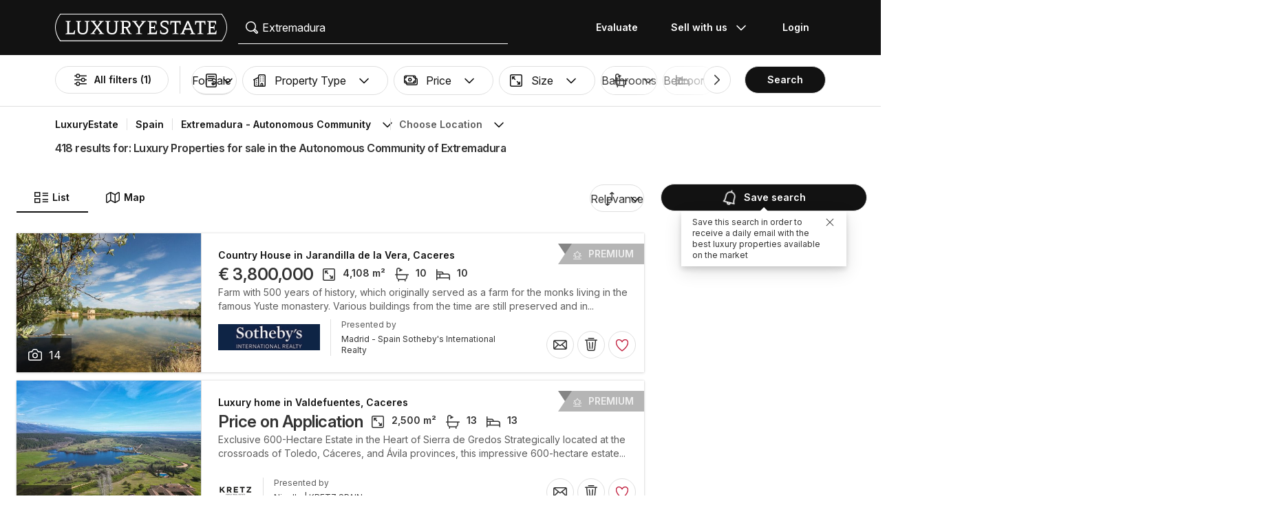

--- FILE ---
content_type: text/html; charset=UTF-8
request_url: https://www.luxuryestate.com/spain/extremadura
body_size: 158009
content:
<!DOCTYPE html>
 

<html lang="en" dir="ltr" bazlator="en_GB">
    <head>
        <!-- Preconnect third party services -->
        <link rel="preconnect" href="https://pic.le-cdn.com">
        <!-- End Preconnect third party services -->

        <!-- Preload images -->
                
                        <!-- End Preload images -->

        <!-- Preload scripts -->
            <link
                rel="preload"
                as="script"
                href="/bundles/app/js/common~4a38229d.js"
                fetchpriority="high"
            >
            <link
                rel="preload"
                as="script"
                href="/bundles/app/js/translations/en_GB~6351675c.js"
                fetchpriority="high"
            >
        <!-- End preload scripts -->

        <!-- Google one tap -->
                                        <script async src="https://accounts.google.com/gsi/client"></script>
                <script>
                    function google_one_tap(response) {
                        window.handleCredentialResponseGoogleOneTap(response);
                    }
                </script>
                    <!-- End Google one tap -->

            <script src="/bundles/app/js/properties-search-list~8b991ce5.js" defer fetchpriority="high"></script>

        <meta http-equiv="Content-Type" content="text/html; charset=utf-8" />
        <title>Luxury Properties for sale in the Autonomous Community of Extremadura - LuxuryEstate.com</title>
        
    <meta name="description" content="418 listings of luxury properties for sale in the autonomous community of Extremadura: on LuxuryEstate you will find thousands of listings selected by the best real estate agencies in the luxury sector in Spain." />
                <meta property="fb:app_id" content="1580953698829216"/>
    <meta property="og:image" content="/bundles/app/images/favicons/og-image-400x400~7e31513e.png" />
    <meta property="og:title" content="Luxury Properties for sale in the Autonomous Community of Extremadura" />
<meta property="og:site_name" content="LuxuryEstate.com">
<meta property="og:url" content="https://www.luxuryestate.com/spain/extremadura">
<meta property="og:locale:alternate" content="en_GB" />
    <meta property="og:description" content="418 listings of luxury properties for sale in the autonomous community of Extremadura: on LuxuryEstate you will find thousands of listings selected by the best real estate agencies in the luxury sector in Spain." />

<meta name="viewport" content="width=device-width, initial-scale=1, minimum-scale=1, maximum-scale=1" />

<meta name="yandex-verification" content="bc9d4aa3735e92e3" />
    <link rel="apple-touch-icon" sizes="180x180" href="/bundles/app/images/favicons/apple-touch-icon~7e31513e.png">
    <link rel="icon" type="image/png" sizes="32x32" href="/bundles/app/images/favicons/favicon-32x32~e7bc39ed.png">
    <link rel="icon" type="image/png" sizes="16x16" href="/bundles/app/images/favicons/favicon-16x16~c5f23d17.png">
    <link rel="manifest" href="/bundles/app/images/favicons/webmanifest~71e0e613.json">
    <link rel="mask-icon" href="/bundles/app/images/favicons/safari-pinned-tab~7da063ec.svg" color="#000000">
    <link rel="shortcut icon" type="image/x-icon" href="/bundles/app/images/favicons/favicon~16000770.ico">
    <meta name="apple-mobile-web-app-title" content="Luxury Estate App">
    <meta name="apple-mobile-web-app-status-bar-style" content="black-translucent">
    <meta name="application-name" content="Luxury Estate App">
    <meta name="msapplication-TileColor" content="#000000">
    <meta name="msapplication-config" content="/bundles/app/images/favicons/browserconfig~3f396115.xml">
    <meta name="theme-color" content="#000000">

            <link rel="canonical" href="https://www.luxuryestate.com/spain/extremadura">

    
    <link rel="next" href="https://www.luxuryestate.com/spain/extremadura?pag=2"/>
            <link rel="alternate" href="https://www.luxuryestate.com/spain/extremadura" hreflang="en">
        <link rel="alternate" href="https://www.luxuryestate.com/fr/spain/extremadura" hreflang="fr">
        <link rel="alternate" href="https://www.luxuryestate.com/it/spain/extremadura" hreflang="it">
        <link rel="alternate" href="https://www.luxuryestate.com/de/spain/extremadura" hreflang="de">
        <link rel="alternate" href="https://www.luxuryestate.com/es/spain/extremadura" hreflang="es">
        <link rel="alternate" href="https://www.luxuryestate.com/ru/spain/extremadura" hreflang="ru">
        <link rel="alternate" href="https://www.luxuryestate.com/zh/spain/extremadura" hreflang="zh">
        <link rel="alternate" href="https://www.luxuryestate.com/pt/spain/extremadura" hreflang="pt">
        <link rel="alternate" href="https://www.luxuryestate.com/pl/spain/extremadura" hreflang="pl">
        <link rel="alternate" href="https://www.luxuryestate.com/ar/spain/extremadura" hreflang="ar">
        <link rel="alternate" href="https://www.luxuryestate.com/tr/spain/extremadura" hreflang="tr">
        <link rel="alternate" href="https://www.luxuryestate.com/nl/spain/extremadura" hreflang="nl">
        <link rel="alternate" href="https://www.luxuryestate.com/ja/spain/extremadura" hreflang="ja">
        <link rel="alternate" href="https://www.luxuryestate.com/ko/spain/extremadura" hreflang="ko">
        <link rel="alternate" href="https://www.luxuryestate.com/he/spain/extremadura" hreflang="he">
        <link rel="alternate" href="https://www.luxuryestate.com/el/spain/extremadura" hreflang="el">
        <link rel="alternate" href="https://www.luxuryestate.com/spain/extremadura" hreflang="x-default">    
    <meta name="robots" content="index,follow" />

<meta name="format-detection" content="telephone=no">

<meta name="referrer" content="always" />

<meta name="apple-itunes-app" content="app-id=720173779, affiliate-data=ct=Smart-banner-safari&pt=5285801, app-argument=luxuryestate://"/>

                            <link rel="preload" href="/bundles/app/fonts/Inter/InterVariable.woff2" as="font" type="font/woff2" crossorigin>
            <link rel="preload" href="/bundles/app/fonts/SourceSerif/SourceSerif4Variable.woff2" as="font" type="font/woff2" crossorigin>
                                                                            <style>@keyframes icon-swing{0%{transform:rotate(0deg) scale(1)}10%{transform:rotate(15deg) scale(1.1)}30%{transform:rotate(-10deg) scale(1.15)}50%{transform:rotate(12deg) scale(1.1)}70%{transform:rotate(-8deg) scale(1.05)}85%{transform:rotate(5deg) scale(1.02)}100%{transform:rotate(0deg) scale(1)}}@keyframes movement-curves{0%{opacity:0;transform:translateX(-20px) scale(0.8)}20%{opacity:.6;transform:translateX(-10px) scale(0.9)}40%{opacity:1;transform:translateX(5px) scale(1)}60%{opacity:.8;transform:translateX(15px) scale(0.95)}80%{opacity:.4;transform:translateX(25px) scale(0.8)}100%{opacity:0;transform:translateX(30px) scale(0.6)}}@keyframes map-pin-play{from{transform:translateX(0)}to{transform:translateX(calc(-1 * var(--frame-width) * 29))}}.swing-animation{animation:icon-swing 1s ease-in-out 0s 3;transform-origin:center center}.map-pin-sprite{--frame-width: 48px;width:4.8rem;height:4.8rem;overflow:hidden;position:relative;cursor:pointer}@media screen and (min-width: 1025px){.map-pin-sprite{height:8.8rem;width:8.8rem;--frame-width: 88px}}.map-pin-sprite--animated img,.map-pin-sprite--hover img{animation:map-pin-play 2s steps(29) 1}.map-pin-sprite img{height:100%;width:auto;display:block;will-change:transform;backface-visibility:hidden}/*! normalize.css v3.0.3 | MIT License | github.com/necolas/normalize.css */html{font-family:sans-serif;-ms-text-size-adjust:100%;-webkit-text-size-adjust:100%}body{margin:0}article,aside,details,figcaption,figure,footer,header,hgroup,main,menu,nav,section,summary{display:block}audio,canvas,progress,video{display:inline-block;vertical-align:baseline}audio:not([controls]){display:none;height:0}[hidden],template{display:none}a{background-color:rgba(0,0,0,0)}a:active,a:hover{outline:0}abbr[title]{border-bottom:none;text-decoration:underline;text-decoration:underline dotted}b,strong{font-weight:bold}dfn{font-style:italic}h1{font-size:2em;margin:.67em 0}mark{background:#ff0;color:#000}small{font-size:80%}sub,sup{font-size:75%;line-height:0;position:relative;vertical-align:baseline}sup{top:-0.5em}sub{bottom:-0.25em}img{border:0}svg:not(:root){overflow:hidden}figure{margin:1em 40px}hr{box-sizing:content-box;height:0}pre{overflow:auto}code,kbd,pre,samp{font-family:monospace,monospace;font-size:1em}button,input,optgroup,select,textarea{color:inherit;font:inherit;margin:0}button{overflow:visible}button,select{text-transform:none}button,html input[type=button],input[type=reset],input[type=submit]{-webkit-appearance:button;cursor:pointer}button[disabled],html input[disabled]{cursor:default}button::-moz-focus-inner,input::-moz-focus-inner{border:0;padding:0}input{line-height:normal}input[type=checkbox],input[type=radio]{box-sizing:border-box;padding:0}input[type=number]::-webkit-inner-spin-button,input[type=number]::-webkit-outer-spin-button{height:auto}input[type=search]{-webkit-appearance:textfield;box-sizing:content-box}input[type=search]::-webkit-search-cancel-button,input[type=search]::-webkit-search-decoration{-webkit-appearance:none}fieldset{border:1px solid silver;margin:0 2px;padding:.35em .625em .75em}legend{border:0;padding:0}textarea{overflow:auto}optgroup{font-weight:bold}table{border-collapse:collapse;border-spacing:0}td,th{padding:0}.clearfix:before,.clearfix:after{display:table;content:" "}.clearfix:after{clear:both}.center-block{display:block;margin-right:auto;margin-left:auto}.pull-right{float:right !important}.pull-left{float:left !important}.hide{display:none !important}.show{display:block !important}.invisible{visibility:hidden}.text-hide{font:0/0 a;color:rgba(0,0,0,0);text-shadow:none;background-color:rgba(0,0,0,0);border:0}.hidden{display:none !important}.affix{position:fixed}.fade{opacity:0;-webkit-transition:opacity .15s linear;-o-transition:opacity .15s linear;transition:opacity .15s linear}.fade.in{opacity:1}.collapse{display:none}.collapse.in{display:block}tr.collapse.in{display:table-row}tbody.collapse.in{display:table-row-group}.collapsing{position:relative;height:0;overflow:hidden;-webkit-transition-property:height,visibility;transition-property:height,visibility;-webkit-transition-duration:.35s;transition-duration:.35s;-webkit-transition-timing-function:ease;transition-timing-function:ease}*{-webkit-box-sizing:border-box;-moz-box-sizing:border-box;box-sizing:border-box}*:before,*:after{-webkit-box-sizing:border-box;-moz-box-sizing:border-box;box-sizing:border-box}html{font-size:10px;-webkit-tap-highlight-color:rgba(0,0,0,0)}body{font-family:"Helvetica Neue",Helvetica,Arial,sans-serif;font-size:14px;line-height:1.428571429;color:#333;background-color:#fff}input,button,select,textarea{font-family:inherit;font-size:inherit;line-height:inherit}a{color:rgb(51.4340909091,122.2772727273,183.4159090909);text-decoration:none}a:hover,a:focus{color:rgb(34.6799586777,82.4466942149,123.6700413223);text-decoration:underline}a:focus{outline:5px auto -webkit-focus-ring-color;outline-offset:-2px}figure{margin:0}img{vertical-align:middle}.img-responsive{display:block;max-width:100%;height:auto}.img-rounded{border-radius:6px}.img-thumbnail{padding:4px;line-height:1.428571429;background-color:#fff;border:1px solid #ddd;border-radius:4px;-webkit-transition:all .2s ease-in-out;-o-transition:all .2s ease-in-out;transition:all .2s ease-in-out;display:inline-block;max-width:100%;height:auto}.img-circle{border-radius:50%}hr{margin-top:20px;margin-bottom:20px;border:0;border-top:1px solid hsl(0,0%,93.5%)}.sr-only{position:absolute;width:1px;height:1px;padding:0;margin:-1px;overflow:hidden;clip:rect(0, 0, 0, 0);border:0}.sr-only-focusable:active,.sr-only-focusable:focus{position:static;width:auto;height:auto;margin:0;overflow:visible;clip:auto}[role=button]{cursor:pointer}.btn{display:inline-block;margin-bottom:0;font-weight:normal;text-align:center;white-space:nowrap;vertical-align:middle;touch-action:manipulation;cursor:pointer;background-image:none;border:1px solid rgba(0,0,0,0);padding:6px 12px;font-size:14px;line-height:1.428571429;border-radius:4px;-webkit-user-select:none;-moz-user-select:none;-ms-user-select:none;user-select:none}.btn:focus,.btn.focus,.btn:active:focus,.btn:active.focus,.btn.active:focus,.btn.active.focus{outline:5px auto -webkit-focus-ring-color;outline-offset:-2px}.btn:hover,.btn:focus,.btn.focus{color:#fff;text-decoration:none}.btn:active,.btn.active{background-image:none;outline:0;-webkit-box-shadow:inset 0 3px 5px rgba(0,0,0,.125);box-shadow:inset 0 3px 5px rgba(0,0,0,.125)}.btn.disabled,.btn[disabled],fieldset[disabled] .btn{cursor:default;filter:alpha(opacity=65);opacity:.65;-webkit-box-shadow:none;box-shadow:none}a.btn.disabled,fieldset[disabled] a.btn{pointer-events:none}.btn-default{color:#fff;background-color:rgba(0,0,0,0);border:1px solid;border-color:#ccc}.btn-default:hover,.btn-default:focus,.btn-default:active,.btn-default.active{color:#fff;background-color:rgba(0,0,0,0);border-color:#ccc}.open>.btn-default.dropdown-toggle{color:#fff;background-color:rgba(0,0,0,0);border-color:#ccc}.btn-default:active,.btn-default.active,.open>.btn-default.dropdown-toggle{background-image:none}.btn-default.disabled,.btn-default.disabled:hover,.btn-default.disabled:focus,.btn-default.disabled:active,.btn-default.disabled.active,.btn-default[disabled],.btn-default[disabled]:hover,.btn-default[disabled]:focus,.btn-default[disabled]:active,.btn-default[disabled].active,fieldset[disabled] .btn-default,fieldset[disabled] .btn-default:hover,fieldset[disabled] .btn-default:focus,fieldset[disabled] .btn-default:active,fieldset[disabled] .btn-default.active{opacity:.6;background-color:rgba(0,0,0,0);border-color:#ccc}.btn-primary{color:#fff;background-color:#121212;border:1px solid;border-color:rgb(5.25,5.25,5.25)}.btn-primary:hover,.btn-primary:focus,.btn-primary:active,.btn-primary.active{color:#fff;background-color:#000;border-color:rgb(5.25,5.25,5.25)}.open>.btn-primary.dropdown-toggle{color:#fff;background-color:#000;border-color:rgb(5.25,5.25,5.25)}.btn-primary:active,.btn-primary.active,.open>.btn-primary.dropdown-toggle{background-image:none}.btn-primary.disabled,.btn-primary.disabled:hover,.btn-primary.disabled:focus,.btn-primary.disabled:active,.btn-primary.disabled.active,.btn-primary[disabled],.btn-primary[disabled]:hover,.btn-primary[disabled]:focus,.btn-primary[disabled]:active,.btn-primary[disabled].active,fieldset[disabled] .btn-primary,fieldset[disabled] .btn-primary:hover,fieldset[disabled] .btn-primary:focus,fieldset[disabled] .btn-primary:active,fieldset[disabled] .btn-primary.active{opacity:.6;background-color:#121212;border-color:rgb(5.25,5.25,5.25)}.btn-success{color:#fff;background-color:#5cb85c;border:1px solid;border-color:hsl(120,39.3162393162%,49.1176470588%)}.btn-success:hover,.btn-success:focus,.btn-success:active,.btn-success.active{color:#fff;background-color:hsl(120,39.3162393162%,51.1176470588%);border-color:hsl(120,39.3162393162%,49.1176470588%)}.open>.btn-success.dropdown-toggle{color:#fff;background-color:hsl(120,39.3162393162%,51.1176470588%);border-color:hsl(120,39.3162393162%,49.1176470588%)}.btn-success:active,.btn-success.active,.open>.btn-success.dropdown-toggle{background-image:none}.btn-success.disabled,.btn-success.disabled:hover,.btn-success.disabled:focus,.btn-success.disabled:active,.btn-success.disabled.active,.btn-success[disabled],.btn-success[disabled]:hover,.btn-success[disabled]:focus,.btn-success[disabled]:active,.btn-success[disabled].active,fieldset[disabled] .btn-success,fieldset[disabled] .btn-success:hover,fieldset[disabled] .btn-success:focus,fieldset[disabled] .btn-success:active,fieldset[disabled] .btn-success.active{opacity:.6;background-color:#5cb85c;border-color:hsl(120,39.3162393162%,49.1176470588%)}.btn-info{color:#fff;background-color:#5bc0de;border:1px solid;border-color:rgb(69.7715736041,183.845177665,217.7284263959)}.btn-info:hover,.btn-info:focus,.btn-info:active,.btn-info.active{color:#fff;background-color:rgb(78.2629441624,187.107106599,219.4370558376);border-color:rgb(69.7715736041,183.845177665,217.7284263959)}.open>.btn-info.dropdown-toggle{color:#fff;background-color:rgb(78.2629441624,187.107106599,219.4370558376);border-color:rgb(69.7715736041,183.845177665,217.7284263959)}.btn-info:active,.btn-info.active,.open>.btn-info.dropdown-toggle{background-image:none}.btn-info.disabled,.btn-info.disabled:hover,.btn-info.disabled:focus,.btn-info.disabled:active,.btn-info.disabled.active,.btn-info[disabled],.btn-info[disabled]:hover,.btn-info[disabled]:focus,.btn-info[disabled]:active,.btn-info[disabled].active,fieldset[disabled] .btn-info,fieldset[disabled] .btn-info:hover,fieldset[disabled] .btn-info:focus,fieldset[disabled] .btn-info:active,fieldset[disabled] .btn-info.active{opacity:.6;background-color:#5bc0de;border-color:rgb(69.7715736041,183.845177665,217.7284263959)}.btn-warning{color:#fff;background-color:#f0ad4e;border:1px solid;border-color:rgb(238.0078125,162.109375,54.4921875)}.btn-warning:hover,.btn-warning:focus,.btn-warning:active,.btn-warning.active{color:#fff;background-color:rgb(238.8046875,166.465625,63.8953125);border-color:rgb(238.0078125,162.109375,54.4921875)}.open>.btn-warning.dropdown-toggle{color:#fff;background-color:rgb(238.8046875,166.465625,63.8953125);border-color:rgb(238.0078125,162.109375,54.4921875)}.btn-warning:active,.btn-warning.active,.open>.btn-warning.dropdown-toggle{background-image:none}.btn-warning.disabled,.btn-warning.disabled:hover,.btn-warning.disabled:focus,.btn-warning.disabled:active,.btn-warning.disabled.active,.btn-warning[disabled],.btn-warning[disabled]:hover,.btn-warning[disabled]:focus,.btn-warning[disabled]:active,.btn-warning[disabled].active,fieldset[disabled] .btn-warning,fieldset[disabled] .btn-warning:hover,fieldset[disabled] .btn-warning:focus,fieldset[disabled] .btn-warning:active,fieldset[disabled] .btn-warning.active{opacity:.6;background-color:#f0ad4e;border-color:rgb(238.0078125,162.109375,54.4921875)}.btn-danger{color:#fff;background-color:#d9534f;border:1px solid;border-color:rgb(212.4719626168,62.5046728972,58.0280373832)}.btn-danger:hover,.btn-danger:focus,.btn-danger:active,.btn-danger.active{color:#fff;background-color:rgb(214.2831775701,70.7028037383,66.4168224299);border-color:rgb(212.4719626168,62.5046728972,58.0280373832)}.open>.btn-danger.dropdown-toggle{color:#fff;background-color:rgb(214.2831775701,70.7028037383,66.4168224299);border-color:rgb(212.4719626168,62.5046728972,58.0280373832)}.btn-danger:active,.btn-danger.active,.open>.btn-danger.dropdown-toggle{background-image:none}.btn-danger.disabled,.btn-danger.disabled:hover,.btn-danger.disabled:focus,.btn-danger.disabled:active,.btn-danger.disabled.active,.btn-danger[disabled],.btn-danger[disabled]:hover,.btn-danger[disabled]:focus,.btn-danger[disabled]:active,.btn-danger[disabled].active,fieldset[disabled] .btn-danger,fieldset[disabled] .btn-danger:hover,fieldset[disabled] .btn-danger:focus,fieldset[disabled] .btn-danger:active,fieldset[disabled] .btn-danger.active{opacity:.6;background-color:#d9534f;border-color:rgb(212.4719626168,62.5046728972,58.0280373832)}.btn-link{font-weight:400;color:rgb(51.4340909091,122.2772727273,183.4159090909);border-radius:0}.btn-link,.btn-link:active,.btn-link.active,.btn-link[disabled],fieldset[disabled] .btn-link{background-color:rgba(0,0,0,0);-webkit-box-shadow:none;box-shadow:none}.btn-link,.btn-link:hover,.btn-link:focus,.btn-link:active{border-color:rgba(0,0,0,0)}.btn-link:hover,.btn-link:focus{color:rgb(34.6799586777,82.4466942149,123.6700413223);text-decoration:underline;background-color:rgba(0,0,0,0)}.btn-link[disabled]:hover,.btn-link[disabled]:focus,fieldset[disabled] .btn-link:hover,fieldset[disabled] .btn-link:focus{color:hsl(0,0%,46.7%);text-decoration:none}.btn-lg{padding:10px 16px;font-size:18px;line-height:1.3333333;border-radius:6px}.btn-sm{padding:5px 10px;font-size:12px;line-height:1.5;border-radius:3px}.btn-xs{padding:1px 5px;font-size:12px;line-height:1.5;border-radius:3px}.btn-block{display:block;width:100%}.btn-block+.btn-block{margin-top:5px}input[type=submit].btn-block,input[type=reset].btn-block,input[type=button].btn-block{width:100%}fieldset{min-width:0;padding:0;margin:0;border:0}legend{display:block;width:100%;padding:0;margin-bottom:20px;font-size:21px;line-height:inherit;color:#333;border:0;border-bottom:1px solid #e5e5e5}label{display:inline-block;max-width:100%;margin-bottom:5px;font-weight:700}input[type=search]{-webkit-box-sizing:border-box;-moz-box-sizing:border-box;box-sizing:border-box;-webkit-appearance:none;appearance:none}input[type=radio],input[type=checkbox]{margin:4px 0 0;margin-top:1px \9 ;line-height:normal}input[type=radio][disabled],input[type=radio].disabled,fieldset[disabled] input[type=radio],input[type=checkbox][disabled],input[type=checkbox].disabled,fieldset[disabled] input[type=checkbox]{cursor:default}input[type=file]{display:block}input[type=range]{display:block;width:100%}select[multiple],select[size]{height:auto}input[type=file]:focus,input[type=radio]:focus,input[type=checkbox]:focus{outline:5px auto -webkit-focus-ring-color;outline-offset:-2px}output{display:block;padding-top:7px;font-size:14px;line-height:1.428571429;color:hsl(0,0%,33.5%)}.form-control{display:block;width:100%;height:48px;padding:6px 12px;font-size:14px;line-height:1.428571429;color:hsl(0,0%,33.5%);background-color:#fff;background-image:none;border:1px solid #ccc;border-radius:4px;-webkit-box-shadow:inset 0 1px 1px rgba(0,0,0,.075);box-shadow:inset 0 1px 1px rgba(0,0,0,.075);-webkit-transition:border-color ease-in-out .15s,box-shadow ease-in-out .15s;-o-transition:border-color ease-in-out .15s,box-shadow ease-in-out .15s;transition:border-color ease-in-out .15s,box-shadow ease-in-out .15s}.form-control:focus{border-color:#66afe9;outline:0;-webkit-box-shadow:inset 0 1px 1px rgba(0,0,0,.075),0 0 8px rgba(102,175,233,.6);box-shadow:inset 0 1px 1px rgba(0,0,0,.075),0 0 8px rgba(102,175,233,.6)}.form-control::-moz-placeholder{color:#999;opacity:1}.form-control:-ms-input-placeholder{color:#999}.form-control::-webkit-input-placeholder{color:#999}.form-control::-ms-expand{background-color:rgba(0,0,0,0);border:0}.form-control[disabled],.form-control[readonly],fieldset[disabled] .form-control{background-color:hsl(0,0%,93.5%);opacity:1}.form-control[disabled],fieldset[disabled] .form-control{cursor:default}textarea.form-control{height:auto}@media screen and (-webkit-min-device-pixel-ratio: 0){input[type=date].form-control,input[type=time].form-control,input[type=datetime-local].form-control,input[type=month].form-control{line-height:48px}input[type=date].input-sm,.input-group-sm input[type=date],input[type=time].input-sm,.input-group-sm input[type=time],input[type=datetime-local].input-sm,.input-group-sm input[type=datetime-local],input[type=month].input-sm,.input-group-sm input[type=month]{line-height:30px}input[type=date].input-lg,.input-group-lg input[type=date],input[type=time].input-lg,.input-group-lg input[type=time],input[type=datetime-local].input-lg,.input-group-lg input[type=datetime-local],input[type=month].input-lg,.input-group-lg input[type=month]{line-height:46px}}.form-group{margin-bottom:15px}.radio,.checkbox{position:relative;display:block;margin-top:10px;margin-bottom:10px}.radio.disabled label,fieldset[disabled] .radio label,.checkbox.disabled label,fieldset[disabled] .checkbox label{cursor:default}.radio label,.checkbox label{min-height:20px;padding-left:20px;margin-bottom:0;font-weight:400;cursor:pointer}.radio input[type=radio],.radio-inline input[type=radio],.checkbox input[type=checkbox],.checkbox-inline input[type=checkbox]{position:absolute;margin-top:4px \9 ;margin-left:-20px}.radio+.radio,.checkbox+.checkbox{margin-top:-5px}.radio-inline,.checkbox-inline{position:relative;display:inline-block;padding-left:20px;margin-bottom:0;font-weight:400;vertical-align:middle;cursor:pointer}.radio-inline.disabled,fieldset[disabled] .radio-inline,.checkbox-inline.disabled,fieldset[disabled] .checkbox-inline{cursor:default}.radio-inline+.radio-inline,.checkbox-inline+.checkbox-inline{margin-top:0;margin-left:10px}.form-control-static{min-height:34px;padding-top:7px;padding-bottom:7px;margin-bottom:0}.form-control-static.input-lg,.form-control-static.input-sm{padding-right:0;padding-left:0}.input-sm{height:30px;padding:5px 10px;font-size:12px;line-height:1.5;border-radius:3px}select.input-sm{height:30px;line-height:30px}textarea.input-sm,select[multiple].input-sm{height:auto}.form-group-sm .form-control{height:30px;padding:5px 10px;font-size:12px;line-height:1.5;border-radius:3px}.form-group-sm select.form-control{height:30px;line-height:30px}.form-group-sm textarea.form-control,.form-group-sm select[multiple].form-control{height:auto}.form-group-sm .form-control-static{height:30px;min-height:32px;padding:6px 10px;font-size:12px;line-height:1.5}.input-lg{height:46px;padding:10px 16px;font-size:18px;line-height:1.3333333;border-radius:6px}select.input-lg{height:46px;line-height:46px}textarea.input-lg,select[multiple].input-lg{height:auto}.form-group-lg .form-control{height:46px;padding:10px 16px;font-size:18px;line-height:1.3333333;border-radius:6px}.form-group-lg select.form-control{height:46px;line-height:46px}.form-group-lg textarea.form-control,.form-group-lg select[multiple].form-control{height:auto}.form-group-lg .form-control-static{height:46px;min-height:38px;padding:11px 16px;font-size:18px;line-height:1.3333333}.has-feedback{position:relative}.has-feedback .form-control{padding-right:60px}.form-control-feedback{position:absolute;top:0;right:0;z-index:2;display:block;width:48px;height:48px;line-height:48px;text-align:center;pointer-events:none}.input-lg+.form-control-feedback,.input-group-lg+.form-control-feedback,.form-group-lg .form-control+.form-control-feedback{width:46px;height:46px;line-height:46px}.input-sm+.form-control-feedback,.input-group-sm+.form-control-feedback,.form-group-sm .form-control+.form-control-feedback{width:30px;height:30px;line-height:30px}.has-success .help-block,.has-success .control-label,.has-success .radio,.has-success .checkbox,.has-success .radio-inline,.has-success .checkbox-inline,.has-success.radio label,.has-success.checkbox label,.has-success.radio-inline label,.has-success.checkbox-inline label{color:#3c763d}.has-success .form-control{border-color:#3c763d;-webkit-box-shadow:inset 0 1px 1px rgba(0,0,0,.075);box-shadow:inset 0 1px 1px rgba(0,0,0,.075)}.has-success .form-control:focus{border-color:rgb(42.808988764,84.191011236,43.5224719101);-webkit-box-shadow:inset 0 1px 1px rgba(0,0,0,.075),0 0 6px rgb(102.5280898876,177.4719101124,103.8202247191);box-shadow:inset 0 1px 1px rgba(0,0,0,.075),0 0 6px rgb(102.5280898876,177.4719101124,103.8202247191)}.has-success .input-group-addon{color:#3c763d;background-color:#dff0d8;border-color:#3c763d}.has-success .form-control-feedback{color:#3c763d}.has-warning .help-block,.has-warning .control-label,.has-warning .radio,.has-warning .checkbox,.has-warning .radio-inline,.has-warning .checkbox-inline,.has-warning.radio label,.has-warning.checkbox label,.has-warning.radio-inline label,.has-warning.checkbox-inline label{color:#8a6d3b}.has-warning .form-control{border-color:#8a6d3b;-webkit-box-shadow:inset 0 1px 1px rgba(0,0,0,.075);box-shadow:inset 0 1px 1px rgba(0,0,0,.075)}.has-warning .form-control:focus{border-color:rgb(102.2741116751,80.7817258883,43.7258883249);-webkit-box-shadow:inset 0 1px 1px rgba(0,0,0,.075),0 0 6px rgb(191.807106599,160.7461928934,107.192893401);box-shadow:inset 0 1px 1px rgba(0,0,0,.075),0 0 6px rgb(191.807106599,160.7461928934,107.192893401)}.has-warning .input-group-addon{color:#8a6d3b;background-color:#fcf8e3;border-color:#8a6d3b}.has-warning .form-control-feedback{color:#8a6d3b}.has-error .help-block,.has-error .control-label,.has-error .radio,.has-error .checkbox,.has-error .radio-inline,.has-error .checkbox-inline,.has-error.radio label,.has-error.checkbox label,.has-error.radio-inline label,.has-error.checkbox-inline label{color:#a94442}.has-error .form-control{border-color:#a94442;-webkit-box-shadow:inset 0 1px 1px rgba(0,0,0,.075);box-shadow:inset 0 1px 1px rgba(0,0,0,.075)}.has-error .form-control:focus{border-color:hsl(1.1650485437,43.829787234%,36.0784313725%);-webkit-box-shadow:inset 0 1px 1px rgba(0,0,0,.075),0 0 6px hsl(1.1650485437,43.829787234%,66.0784313725%);box-shadow:inset 0 1px 1px rgba(0,0,0,.075),0 0 6px hsl(1.1650485437,43.829787234%,66.0784313725%)}.has-error .input-group-addon{color:#a94442;background-color:#f2dede;border-color:#a94442}.has-error .form-control-feedback{color:#a94442}.has-feedback label~.form-control-feedback{top:25px}.has-feedback label.sr-only~.form-control-feedback{top:0}.help-block{display:block;margin-top:5px;margin-bottom:10px;color:hsl(0,0%,45%)}@media(min-width: 768px){.form-inline .form-group{display:inline-block;margin-bottom:0;vertical-align:middle}.form-inline .form-control{display:inline-block;width:auto;vertical-align:middle}.form-inline .form-control-static{display:inline-block}.form-inline .input-group{display:inline-table;vertical-align:middle}.form-inline .input-group .input-group-addon,.form-inline .input-group .input-group-btn,.form-inline .input-group .form-control{width:auto}.form-inline .input-group>.form-control{width:100%}.form-inline .control-label{margin-bottom:0;vertical-align:middle}.form-inline .radio,.form-inline .checkbox{display:inline-block;margin-top:0;margin-bottom:0;vertical-align:middle}.form-inline .radio label,.form-inline .checkbox label{padding-left:0}.form-inline .radio input[type=radio],.form-inline .checkbox input[type=checkbox]{position:relative;margin-left:0}.form-inline .has-feedback .form-control-feedback{top:0}}.form-horizontal .radio,.form-horizontal .checkbox,.form-horizontal .radio-inline,.form-horizontal .checkbox-inline{padding-top:7px;margin-top:0;margin-bottom:0}.form-horizontal .radio,.form-horizontal .checkbox{min-height:27px}.form-horizontal .form-group{margin-right:-10px;margin-left:-10px}.form-horizontal .form-group:before,.form-horizontal .form-group:after{display:table;content:" "}.form-horizontal .form-group:after{clear:both}@media(min-width: 768px){.form-horizontal .control-label{padding-top:7px;margin-bottom:0;text-align:right}}.form-horizontal .has-feedback .form-control-feedback{right:10px}@media(min-width: 768px){.form-horizontal .form-group-lg .control-label{padding-top:11px;font-size:18px}}@media(min-width: 768px){.form-horizontal .form-group-sm .control-label{padding-top:6px;font-size:12px}}.container{padding-right:10px;padding-left:10px;margin-right:auto;margin-left:auto}.container:before,.container:after{display:table;content:" "}.container:after{clear:both}@media(min-width: 768px){.container{width:750px}}@media(min-width: 1025px){.container{width:970px}}@media(min-width: 1280px){.container{width:1170px}}.container-fluid{padding-right:10px;padding-left:10px;margin-right:auto;margin-left:auto}.container-fluid:before,.container-fluid:after{display:table;content:" "}.container-fluid:after{clear:both}.row{margin-right:-10px;margin-left:-10px}.row:before,.row:after{display:table;content:" "}.row:after{clear:both}.row-no-gutters{margin-right:0;margin-left:0}.row-no-gutters [class*=col-]{padding-right:0;padding-left:0}.col-xs-1,.col-sm-1,.col-md-1,.col-lg-1,.col-xs-2,.col-sm-2,.col-md-2,.col-lg-2,.col-xs-3,.col-sm-3,.col-md-3,.col-lg-3,.col-xs-4,.col-sm-4,.col-md-4,.col-lg-4,.col-xs-5,.col-sm-5,.col-md-5,.col-lg-5,.col-xs-6,.col-sm-6,.col-md-6,.col-lg-6,.col-xs-7,.col-sm-7,.col-md-7,.col-lg-7,.col-xs-8,.col-sm-8,.col-md-8,.col-lg-8,.col-xs-9,.col-sm-9,.col-md-9,.col-lg-9,.col-xs-10,.col-sm-10,.col-md-10,.col-lg-10,.col-xs-11,.col-sm-11,.col-md-11,.col-lg-11,.col-xs-12,.col-sm-12,.col-md-12,.col-lg-12{position:relative;min-height:1px;padding-right:10px;padding-left:10px}.col-xs-1,.col-xs-2,.col-xs-3,.col-xs-4,.col-xs-5,.col-xs-6,.col-xs-7,.col-xs-8,.col-xs-9,.col-xs-10,.col-xs-11,.col-xs-12{float:left}.col-xs-1{width:8.3333333333%}.col-xs-2{width:16.6666666667%}.col-xs-3{width:25%}.col-xs-4{width:33.3333333333%}.col-xs-5{width:41.6666666667%}.col-xs-6{width:50%}.col-xs-7{width:58.3333333333%}.col-xs-8{width:66.6666666667%}.col-xs-9{width:75%}.col-xs-10{width:83.3333333333%}.col-xs-11{width:91.6666666667%}.col-xs-12{width:100%}.col-xs-pull-0{right:auto}.col-xs-pull-1{right:8.3333333333%}.col-xs-pull-2{right:16.6666666667%}.col-xs-pull-3{right:25%}.col-xs-pull-4{right:33.3333333333%}.col-xs-pull-5{right:41.6666666667%}.col-xs-pull-6{right:50%}.col-xs-pull-7{right:58.3333333333%}.col-xs-pull-8{right:66.6666666667%}.col-xs-pull-9{right:75%}.col-xs-pull-10{right:83.3333333333%}.col-xs-pull-11{right:91.6666666667%}.col-xs-pull-12{right:100%}.col-xs-push-0{left:auto}.col-xs-push-1{left:8.3333333333%}.col-xs-push-2{left:16.6666666667%}.col-xs-push-3{left:25%}.col-xs-push-4{left:33.3333333333%}.col-xs-push-5{left:41.6666666667%}.col-xs-push-6{left:50%}.col-xs-push-7{left:58.3333333333%}.col-xs-push-8{left:66.6666666667%}.col-xs-push-9{left:75%}.col-xs-push-10{left:83.3333333333%}.col-xs-push-11{left:91.6666666667%}.col-xs-push-12{left:100%}.col-xs-offset-0{margin-left:0%}.col-xs-offset-1{margin-left:8.3333333333%}.col-xs-offset-2{margin-left:16.6666666667%}.col-xs-offset-3{margin-left:25%}.col-xs-offset-4{margin-left:33.3333333333%}.col-xs-offset-5{margin-left:41.6666666667%}.col-xs-offset-6{margin-left:50%}.col-xs-offset-7{margin-left:58.3333333333%}.col-xs-offset-8{margin-left:66.6666666667%}.col-xs-offset-9{margin-left:75%}.col-xs-offset-10{margin-left:83.3333333333%}.col-xs-offset-11{margin-left:91.6666666667%}.col-xs-offset-12{margin-left:100%}@media(min-width: 768px){.col-sm-1,.col-sm-2,.col-sm-3,.col-sm-4,.col-sm-5,.col-sm-6,.col-sm-7,.col-sm-8,.col-sm-9,.col-sm-10,.col-sm-11,.col-sm-12{float:left}.col-sm-1{width:8.3333333333%}.col-sm-2{width:16.6666666667%}.col-sm-3{width:25%}.col-sm-4{width:33.3333333333%}.col-sm-5{width:41.6666666667%}.col-sm-6{width:50%}.col-sm-7{width:58.3333333333%}.col-sm-8{width:66.6666666667%}.col-sm-9{width:75%}.col-sm-10{width:83.3333333333%}.col-sm-11{width:91.6666666667%}.col-sm-12{width:100%}.col-sm-pull-0{right:auto}.col-sm-pull-1{right:8.3333333333%}.col-sm-pull-2{right:16.6666666667%}.col-sm-pull-3{right:25%}.col-sm-pull-4{right:33.3333333333%}.col-sm-pull-5{right:41.6666666667%}.col-sm-pull-6{right:50%}.col-sm-pull-7{right:58.3333333333%}.col-sm-pull-8{right:66.6666666667%}.col-sm-pull-9{right:75%}.col-sm-pull-10{right:83.3333333333%}.col-sm-pull-11{right:91.6666666667%}.col-sm-pull-12{right:100%}.col-sm-push-0{left:auto}.col-sm-push-1{left:8.3333333333%}.col-sm-push-2{left:16.6666666667%}.col-sm-push-3{left:25%}.col-sm-push-4{left:33.3333333333%}.col-sm-push-5{left:41.6666666667%}.col-sm-push-6{left:50%}.col-sm-push-7{left:58.3333333333%}.col-sm-push-8{left:66.6666666667%}.col-sm-push-9{left:75%}.col-sm-push-10{left:83.3333333333%}.col-sm-push-11{left:91.6666666667%}.col-sm-push-12{left:100%}.col-sm-offset-0{margin-left:0%}.col-sm-offset-1{margin-left:8.3333333333%}.col-sm-offset-2{margin-left:16.6666666667%}.col-sm-offset-3{margin-left:25%}.col-sm-offset-4{margin-left:33.3333333333%}.col-sm-offset-5{margin-left:41.6666666667%}.col-sm-offset-6{margin-left:50%}.col-sm-offset-7{margin-left:58.3333333333%}.col-sm-offset-8{margin-left:66.6666666667%}.col-sm-offset-9{margin-left:75%}.col-sm-offset-10{margin-left:83.3333333333%}.col-sm-offset-11{margin-left:91.6666666667%}.col-sm-offset-12{margin-left:100%}}@media(min-width: 1025px){.col-md-1,.col-md-2,.col-md-3,.col-md-4,.col-md-5,.col-md-6,.col-md-7,.col-md-8,.col-md-9,.col-md-10,.col-md-11,.col-md-12{float:left}.col-md-1{width:8.3333333333%}.col-md-2{width:16.6666666667%}.col-md-3{width:25%}.col-md-4{width:33.3333333333%}.col-md-5{width:41.6666666667%}.col-md-6{width:50%}.col-md-7{width:58.3333333333%}.col-md-8{width:66.6666666667%}.col-md-9{width:75%}.col-md-10{width:83.3333333333%}.col-md-11{width:91.6666666667%}.col-md-12{width:100%}.col-md-pull-0{right:auto}.col-md-pull-1{right:8.3333333333%}.col-md-pull-2{right:16.6666666667%}.col-md-pull-3{right:25%}.col-md-pull-4{right:33.3333333333%}.col-md-pull-5{right:41.6666666667%}.col-md-pull-6{right:50%}.col-md-pull-7{right:58.3333333333%}.col-md-pull-8{right:66.6666666667%}.col-md-pull-9{right:75%}.col-md-pull-10{right:83.3333333333%}.col-md-pull-11{right:91.6666666667%}.col-md-pull-12{right:100%}.col-md-push-0{left:auto}.col-md-push-1{left:8.3333333333%}.col-md-push-2{left:16.6666666667%}.col-md-push-3{left:25%}.col-md-push-4{left:33.3333333333%}.col-md-push-5{left:41.6666666667%}.col-md-push-6{left:50%}.col-md-push-7{left:58.3333333333%}.col-md-push-8{left:66.6666666667%}.col-md-push-9{left:75%}.col-md-push-10{left:83.3333333333%}.col-md-push-11{left:91.6666666667%}.col-md-push-12{left:100%}.col-md-offset-0{margin-left:0%}.col-md-offset-1{margin-left:8.3333333333%}.col-md-offset-2{margin-left:16.6666666667%}.col-md-offset-3{margin-left:25%}.col-md-offset-4{margin-left:33.3333333333%}.col-md-offset-5{margin-left:41.6666666667%}.col-md-offset-6{margin-left:50%}.col-md-offset-7{margin-left:58.3333333333%}.col-md-offset-8{margin-left:66.6666666667%}.col-md-offset-9{margin-left:75%}.col-md-offset-10{margin-left:83.3333333333%}.col-md-offset-11{margin-left:91.6666666667%}.col-md-offset-12{margin-left:100%}}@media(min-width: 1280px){.col-lg-1,.col-lg-2,.col-lg-3,.col-lg-4,.col-lg-5,.col-lg-6,.col-lg-7,.col-lg-8,.col-lg-9,.col-lg-10,.col-lg-11,.col-lg-12{float:left}.col-lg-1{width:8.3333333333%}.col-lg-2{width:16.6666666667%}.col-lg-3{width:25%}.col-lg-4{width:33.3333333333%}.col-lg-5{width:41.6666666667%}.col-lg-6{width:50%}.col-lg-7{width:58.3333333333%}.col-lg-8{width:66.6666666667%}.col-lg-9{width:75%}.col-lg-10{width:83.3333333333%}.col-lg-11{width:91.6666666667%}.col-lg-12{width:100%}.col-lg-pull-0{right:auto}.col-lg-pull-1{right:8.3333333333%}.col-lg-pull-2{right:16.6666666667%}.col-lg-pull-3{right:25%}.col-lg-pull-4{right:33.3333333333%}.col-lg-pull-5{right:41.6666666667%}.col-lg-pull-6{right:50%}.col-lg-pull-7{right:58.3333333333%}.col-lg-pull-8{right:66.6666666667%}.col-lg-pull-9{right:75%}.col-lg-pull-10{right:83.3333333333%}.col-lg-pull-11{right:91.6666666667%}.col-lg-pull-12{right:100%}.col-lg-push-0{left:auto}.col-lg-push-1{left:8.3333333333%}.col-lg-push-2{left:16.6666666667%}.col-lg-push-3{left:25%}.col-lg-push-4{left:33.3333333333%}.col-lg-push-5{left:41.6666666667%}.col-lg-push-6{left:50%}.col-lg-push-7{left:58.3333333333%}.col-lg-push-8{left:66.6666666667%}.col-lg-push-9{left:75%}.col-lg-push-10{left:83.3333333333%}.col-lg-push-11{left:91.6666666667%}.col-lg-push-12{left:100%}.col-lg-offset-0{margin-left:0%}.col-lg-offset-1{margin-left:8.3333333333%}.col-lg-offset-2{margin-left:16.6666666667%}.col-lg-offset-3{margin-left:25%}.col-lg-offset-4{margin-left:33.3333333333%}.col-lg-offset-5{margin-left:41.6666666667%}.col-lg-offset-6{margin-left:50%}.col-lg-offset-7{margin-left:58.3333333333%}.col-lg-offset-8{margin-left:66.6666666667%}.col-lg-offset-9{margin-left:75%}.col-lg-offset-10{margin-left:83.3333333333%}.col-lg-offset-11{margin-left:91.6666666667%}.col-lg-offset-12{margin-left:100%}}.label{display:inline;padding:.2em .6em .3em;font-size:75%;font-weight:700;line-height:1;color:#fff;text-align:center;white-space:nowrap;vertical-align:baseline;border-radius:.25em}.label:empty{display:none}.btn .label{position:relative;top:-1px}a.label:hover,a.label:focus{color:#fff;text-decoration:none;cursor:pointer}.label-default{background-color:hsl(0,0%,46.7%)}.label-default[href]:hover,.label-default[href]:focus{background-color:hsl(0,0%,36.7%)}.label-primary{background-color:rgb(51.4340909091,122.2772727273,183.4159090909)}.label-primary[href]:hover,.label-primary[href]:focus{background-color:rgb(40.2646694215,95.723553719,143.5853305785)}.label-success{background-color:#5cb85c}.label-success[href]:hover,.label-success[href]:focus{background-color:hsl(120,39.3162393162%,44.1176470588%)}.label-info{background-color:#5bc0de}.label-info[href]:hover,.label-info[href]:focus{background-color:rgb(48.5431472081,175.6903553299,213.4568527919)}.label-warning{background-color:#f0ad4e}.label-warning[href]:hover,.label-warning[href]:focus{background-color:rgb(236.015625,151.21875,30.984375)}.label-danger{background-color:#d9534f}.label-danger[href]:hover,.label-danger[href]:focus{background-color:rgb(201.4953271028,48.0841121495,43.5046728972)}@-ms-viewport{width:device-width}.visible-xs{display:none !important}.visible-sm{display:none !important}.visible-md{display:none !important}.visible-lg{display:none !important}.visible-xs-block,.visible-xs-inline,.visible-xs-inline-block,.visible-sm-block,.visible-sm-inline,.visible-sm-inline-block,.visible-md-block,.visible-md-inline,.visible-md-inline-block,.visible-lg-block,.visible-lg-inline,.visible-lg-inline-block{display:none !important}@media(max-width: 767px){.visible-xs{display:block !important}table.visible-xs{display:table !important}tr.visible-xs{display:table-row !important}th.visible-xs,td.visible-xs{display:table-cell !important}}@media(max-width: 767px){.visible-xs-block{display:block !important}}@media(max-width: 767px){.visible-xs-inline{display:inline !important}}@media(max-width: 767px){.visible-xs-inline-block{display:inline-block !important}}@media(min-width: 768px)and (max-width: 1024px){.visible-sm{display:block !important}table.visible-sm{display:table !important}tr.visible-sm{display:table-row !important}th.visible-sm,td.visible-sm{display:table-cell !important}}@media(min-width: 768px)and (max-width: 1024px){.visible-sm-block{display:block !important}}@media(min-width: 768px)and (max-width: 1024px){.visible-sm-inline{display:inline !important}}@media(min-width: 768px)and (max-width: 1024px){.visible-sm-inline-block{display:inline-block !important}}@media(min-width: 1025px)and (max-width: 1279px){.visible-md{display:block !important}table.visible-md{display:table !important}tr.visible-md{display:table-row !important}th.visible-md,td.visible-md{display:table-cell !important}}@media(min-width: 1025px)and (max-width: 1279px){.visible-md-block{display:block !important}}@media(min-width: 1025px)and (max-width: 1279px){.visible-md-inline{display:inline !important}}@media(min-width: 1025px)and (max-width: 1279px){.visible-md-inline-block{display:inline-block !important}}@media(min-width: 1280px){.visible-lg{display:block !important}table.visible-lg{display:table !important}tr.visible-lg{display:table-row !important}th.visible-lg,td.visible-lg{display:table-cell !important}}@media(min-width: 1280px){.visible-lg-block{display:block !important}}@media(min-width: 1280px){.visible-lg-inline{display:inline !important}}@media(min-width: 1280px){.visible-lg-inline-block{display:inline-block !important}}@media(max-width: 767px){.hidden-xs{display:none !important}}@media(min-width: 768px)and (max-width: 1024px){.hidden-sm{display:none !important}}@media(min-width: 1025px)and (max-width: 1279px){.hidden-md{display:none !important}}@media(min-width: 1280px){.hidden-lg{display:none !important}}.visible-print{display:none !important}@media print{.visible-print{display:block !important}table.visible-print{display:table !important}tr.visible-print{display:table-row !important}th.visible-print,td.visible-print{display:table-cell !important}}.visible-print-block{display:none !important}@media print{.visible-print-block{display:block !important}}.visible-print-inline{display:none !important}@media print{.visible-print-inline{display:inline !important}}.visible-print-inline-block{display:none !important}@media print{.visible-print-inline-block{display:inline-block !important}}@media print{.hidden-print{display:none !important}}.tooltip{position:absolute;z-index:1070;display:block;font-family:"Helvetica Neue",Helvetica,Arial,sans-serif;font-style:normal;font-weight:400;line-height:1.428571429;line-break:auto;text-align:left;text-align:start;text-decoration:none;text-shadow:none;text-transform:none;letter-spacing:normal;word-break:normal;word-spacing:normal;word-wrap:normal;white-space:normal;font-size:12px;filter:alpha(opacity=0);opacity:0}.tooltip.in{filter:alpha(opacity=90);opacity:.9}.tooltip.top{padding:5px 0;margin-top:-3px}.tooltip.right{padding:0 5px;margin-left:3px}.tooltip.bottom{padding:5px 0;margin-top:3px}.tooltip.left{padding:0 5px;margin-left:-3px}.tooltip.top .tooltip-arrow{bottom:0;left:50%;margin-left:-5px;border-width:5px 5px 0;border-top-color:#000}.tooltip.top-left .tooltip-arrow{right:5px;bottom:0;margin-bottom:-5px;border-width:5px 5px 0;border-top-color:#000}.tooltip.top-right .tooltip-arrow{bottom:0;left:5px;margin-bottom:-5px;border-width:5px 5px 0;border-top-color:#000}.tooltip.right .tooltip-arrow{top:50%;left:0;margin-top:-5px;border-width:5px 5px 5px 0;border-right-color:#000}.tooltip.left .tooltip-arrow{top:50%;right:0;margin-top:-5px;border-width:5px 0 5px 5px;border-left-color:#000}.tooltip.bottom .tooltip-arrow{top:0;left:50%;margin-left:-5px;border-width:0 5px 5px;border-bottom-color:#000}.tooltip.bottom-left .tooltip-arrow{top:0;right:5px;margin-top:-5px;border-width:0 5px 5px;border-bottom-color:#000}.tooltip.bottom-right .tooltip-arrow{top:0;left:5px;margin-top:-5px;border-width:0 5px 5px;border-bottom-color:#000}.tooltip-inner{max-width:200px;padding:3px 8px;color:#fff;text-align:center;background-color:#000;border-radius:4px}.tooltip-arrow{position:absolute;width:0;height:0;border-color:rgba(0,0,0,0);border-style:solid}.popover{position:absolute;top:0;left:0;z-index:1060;display:none;max-width:276px;padding:1px;font-family:"Helvetica Neue",Helvetica,Arial,sans-serif;font-style:normal;font-weight:400;line-height:1.428571429;line-break:auto;text-align:left;text-align:start;text-decoration:none;text-shadow:none;text-transform:none;letter-spacing:normal;word-break:normal;word-spacing:normal;word-wrap:normal;white-space:normal;font-size:14px;background-color:#fff;background-clip:padding-box;border:1px solid #ccc;border:1px solid rgba(0,0,0,.2);border-radius:6px;-webkit-box-shadow:0 5px 10px rgba(0,0,0,.2);box-shadow:0 5px 10px rgba(0,0,0,.2)}.popover.top{margin-top:-10px}.popover.right{margin-left:10px}.popover.bottom{margin-top:10px}.popover.left{margin-left:-10px}.popover>.arrow{border-width:11px}.popover>.arrow,.popover>.arrow:after{position:absolute;display:block;width:0;height:0;border-color:rgba(0,0,0,0);border-style:solid}.popover>.arrow:after{content:"";border-width:10px}.popover.top>.arrow{bottom:-11px;left:50%;margin-left:-11px;border-top-color:#999;border-top-color:rgba(0,0,0,.25);border-bottom-width:0}.popover.top>.arrow:after{bottom:1px;margin-left:-10px;content:" ";border-top-color:#fff;border-bottom-width:0}.popover.right>.arrow{top:50%;left:-11px;margin-top:-11px;border-right-color:#999;border-right-color:rgba(0,0,0,.25);border-left-width:0}.popover.right>.arrow:after{bottom:-10px;left:1px;content:" ";border-right-color:#fff;border-left-width:0}.popover.bottom>.arrow{top:-11px;left:50%;margin-left:-11px;border-top-width:0;border-bottom-color:#999;border-bottom-color:rgba(0,0,0,.25)}.popover.bottom>.arrow:after{top:1px;margin-left:-10px;content:" ";border-top-width:0;border-bottom-color:#fff}.popover.left>.arrow{top:50%;right:-11px;margin-top:-11px;border-right-width:0;border-left-color:#999;border-left-color:rgba(0,0,0,.25)}.popover.left>.arrow:after{right:1px;bottom:-10px;content:" ";border-right-width:0;border-left-color:#fff}.popover-title{padding:8px 14px;margin:0;font-size:14px;background-color:hsl(0,0%,97%);border-bottom:1px solid hsl(0,0%,92%);border-radius:5px 5px 0 0}.popover-content{padding:9px 14px}h1,h2,h3,h4,h5,h6,.h1,.h2,.h3,.h4,.h5,.h6{font-family:inherit;font-weight:500;line-height:1.1;color:inherit}h1 small,h1 .small,h2 small,h2 .small,h3 small,h3 .small,h4 small,h4 .small,h5 small,h5 .small,h6 small,h6 .small,.h1 small,.h1 .small,.h2 small,.h2 .small,.h3 small,.h3 .small,.h4 small,.h4 .small,.h5 small,.h5 .small,.h6 small,.h6 .small{font-weight:400;line-height:1;color:hsl(0,0%,46.7%)}h1,.h1,h2,.h2,h3,.h3{margin-top:20px;margin-bottom:10px}h1 small,h1 .small,.h1 small,.h1 .small,h2 small,h2 .small,.h2 small,.h2 .small,h3 small,h3 .small,.h3 small,.h3 .small{font-size:65%}h4,.h4,h5,.h5,h6,.h6{margin-top:10px;margin-bottom:10px}h4 small,h4 .small,.h4 small,.h4 .small,h5 small,h5 .small,.h5 small,.h5 .small,h6 small,h6 .small,.h6 small,.h6 .small{font-size:75%}h1,.h1{font-size:36px}h2,.h2{font-size:30px}h3,.h3{font-size:24px}h4,.h4{font-size:18px}h5,.h5{font-size:14px}h6,.h6{font-size:12px}p{margin:0 0 10px}.lead{margin-bottom:20px;font-size:16px;font-weight:300;line-height:1.4}@media(min-width: 768px){.lead{font-size:21px}}small,.small{font-size:85%}mark,.mark{padding:.2em;background-color:#fcf8e3}.text-left{text-align:left}.text-right{text-align:right}.text-center{text-align:center}.text-justify{text-align:justify}.text-nowrap{white-space:nowrap}.text-lowercase{text-transform:lowercase}.text-uppercase,.initialism{text-transform:uppercase}.text-capitalize{text-transform:capitalize}.text-muted{color:hsl(0,0%,46.7%)}.text-primary{color:rgb(51.4340909091,122.2772727273,183.4159090909)}a.text-primary:hover,a.text-primary:focus{color:rgb(40.2646694215,95.723553719,143.5853305785)}.text-success{color:#3c763d}a.text-success:hover,a.text-success:focus{color:rgb(42.808988764,84.191011236,43.5224719101)}.text-info{color:#31708f}a.text-info:hover,a.text-info:focus{color:rgb(35.984375,82.25,105.015625)}.text-warning{color:#8a6d3b}a.text-warning:hover,a.text-warning:focus{color:rgb(102.2741116751,80.7817258883,43.7258883249)}.text-danger{color:#a94442}a.text-danger:hover,a.text-danger:focus{color:hsl(1.1650485437,43.829787234%,36.0784313725%)}.bg-primary{color:#fff}.bg-primary{background-color:rgb(51.4340909091,122.2772727273,183.4159090909)}a.bg-primary:hover,a.bg-primary:focus{background-color:rgb(40.2646694215,95.723553719,143.5853305785)}.bg-success{background-color:#dff0d8}a.bg-success:hover,a.bg-success:focus{background-color:hsl(102.5,44.4444444444%,79.4117647059%)}.bg-info{background-color:#d9edf7}a.bg-info:hover,a.bg-info:focus{background-color:hsl(200,65.2173913043%,80.9803921569%)}.bg-warning{background-color:#fcf8e3}a.bg-warning:hover,a.bg-warning:focus{background-color:hsl(50.4,80.6451612903%,83.9215686275%)}.bg-danger{background-color:#f2dede}a.bg-danger:hover,a.bg-danger:focus{background-color:hsl(0,43.4782608696%,80.9803921569%)}.page-header{padding-bottom:9px;margin:40px 0 20px;border-bottom:1px solid hsl(0,0%,93.5%)}ul,ol{margin-top:0;margin-bottom:10px}ul ul,ul ol,ol ul,ol ol{margin-bottom:0}.list-unstyled{padding-left:0;list-style:none}.list-inline{padding-left:0;list-style:none;margin-left:-5px}.list-inline>li{display:inline-block;padding-right:5px;padding-left:5px}dl{margin-top:0;margin-bottom:20px}dt,dd{line-height:1.428571429}dt{font-weight:700}dd{margin-left:0}.dl-horizontal dd:before,.dl-horizontal dd:after{display:table;content:" "}.dl-horizontal dd:after{clear:both}@media(min-width: 768px){.dl-horizontal dt{float:left;width:160px;clear:left;text-align:right;overflow:hidden;text-overflow:ellipsis;white-space:nowrap}.dl-horizontal dd{margin-left:180px}}abbr[title],abbr[data-original-title]{cursor:help}.initialism{font-size:90%}blockquote{padding:10px 20px;margin:0 0 20px;font-size:17.5px;border-left:5px solid hsl(0,0%,93.5%)}blockquote p:last-child,blockquote ul:last-child,blockquote ol:last-child{margin-bottom:0}blockquote footer,blockquote small,blockquote .small{display:block;font-size:80%;line-height:1.428571429;color:hsl(0,0%,46.7%)}blockquote footer:before,blockquote small:before,blockquote .small:before{content:"— "}.blockquote-reverse,blockquote.pull-right{padding-right:15px;padding-left:0;text-align:right;border-right:5px solid hsl(0,0%,93.5%);border-left:0}.blockquote-reverse footer:before,.blockquote-reverse small:before,.blockquote-reverse .small:before,blockquote.pull-right footer:before,blockquote.pull-right small:before,blockquote.pull-right .small:before{content:""}.blockquote-reverse footer:after,.blockquote-reverse small:after,.blockquote-reverse .small:after,blockquote.pull-right footer:after,blockquote.pull-right small:after,blockquote.pull-right .small:after{content:" —"}address{margin-bottom:20px;font-style:normal;line-height:1.428571429}.le-icon{font-size:24px;width:1em;height:1em;max-width:100%;max-height:100%;display:inline-block;vertical-align:middle;fill:currentColor;paint-order:stroke fill;contain:content;fill-rule:evenodd;clip-rule:evenodd;shape-rendering:geometricprecision}.le-icon--baseline{vertical-align:baseline}@font-face{font-family:"Inter";font-style:normal;font-weight:100 900;font-display:swap;src:url("/bundles/app/fonts/Inter/InterVariable~693b77d4.woff2") format("woff2")}@font-face{font-family:"Source Serif";font-style:normal;font-weight:200 900;font-display:swap;src:url("/bundles/app/fonts/SourceSerif/SourceSerif4Variable~940a76ed.woff2") format("woff2")}@font-face{font-display:swap;font-family:"Noto Sans";font-style:normal;font-weight:300;src:local("Noto Sans Arabic UI Light"),local("NotoSansArabicUI-Light"),url(/bundles/app/fonts/NotoSans-arabic/notosans-arabicui-300~916cc71f.woff2) format("woff2");font-display:block;unicode-range:U+0600-06FF,U+0750-077F,U+08A0-08FF,U+FB50-FDFF,U+FE70-FEFF}@font-face{font-display:swap;font-family:"Noto Sans";font-style:normal;font-weight:400;src:local("Noto Sans Arabic UI"),local("NotoSansArabicUI-Regular"),url(/bundles/app/fonts/NotoSans-arabic/notosans-arabicui-400~596f51a2.woff2) format("woff2");unicode-range:U+0600-06FF,U+0750-077F,U+08A0-08FF,U+FB50-FDFF,U+FE70-FEFF}@font-face{font-display:swap;font-family:"Noto Sans";font-style:normal;font-weight:500 700;src:local("Noto Sans Arabic UI Medium"),local("NotoSansArabicUI-Medium"),url(/bundles/app/fonts/NotoSans-arabic/notosans-arabicui-500~75a34f81.woff2) format("woff2");font-display:block;unicode-range:U+0600-06FF,U+0750-077F,U+08A0-08FF,U+FB50-FDFF,U+FE70-FEFF}@font-face{font-display:swap;font-family:"Noto Sans";font-style:normal;font-weight:300;src:local("Noto Sans Hebrew Light"),local("NotoSansHebrew-Light"),url(/bundles/app/fonts/NotoSans-hebrew/notosans-hebrew-300~256fcc72.woff2) format("woff2");font-display:block;unicode-range:U+0590-05FF}@font-face{font-display:swap;font-family:"Noto Sans";font-style:normal;font-weight:400;src:local("Noto Sans Hebrew"),local("NotoSansHebrew-Regular"),url(/bundles/app/fonts/NotoSans-hebrew/notosans-hebrew-400~9ca8aad5.woff2) format("woff2");unicode-range:U+0590-05FF}@font-face{font-display:swap;font-family:"Noto Sans";font-style:normal;font-weight:500 700;src:local("Noto Sans Hebrew Medium"),local("NotoSansHebrew-Medium"),url(/bundles/app/fonts/NotoSans-hebrew/notosans-hebrew-500~26a7aebc.woff2) format("woff2");font-display:block;unicode-range:U+0590-05FF}@font-face{font-display:swap;font-family:"Noto Sans Condensed";font-style:normal;font-weight:300;src:url(/bundles/app/fonts/NotoSansCondensed-arabic/notosans-condensed-arabicui-300~d0f82059.woff2) format("woff2");font-display:block;unicode-range:U+0600-06FF,U+0750-077F,U+08A0-08FF,U+FB50-FDFF,U+FE70-FEFF}@font-face{font-display:swap;font-family:"Noto Sans Condensed";font-style:normal;font-weight:400;src:url(/bundles/app/fonts/NotoSansCondensed-arabic/notosans-condensed-arabicui-400~605e9f9e.woff2) format("woff2");font-display:auto;unicode-range:U+0600-06FF,U+0750-077F,U+08A0-08FF,U+FB50-FDFF,U+FE70-FEFF}@font-face{font-display:swap;font-family:"Noto Sans Condensed";font-style:normal;font-weight:300;src:url(/bundles/app/fonts/NotoSansCondensed-hebrew/notosans-condensed-hebrew-300~5d67a0a9.woff2) format("woff2");font-display:block;unicode-range:U+0590-05FF}@font-face{font-display:swap;font-family:"Noto Sans Condensed";font-style:normal;font-weight:400;src:url(/bundles/app/fonts/NotoSansCondensed-hebrew/notosans-condensed-hebrew-400~acb6c7aa.woff2) format("woff2");font-display:auto;unicode-range:U+0590-05FF}@media(min-width: 768px){.container{width:100%}.container-small{width:75%}}@media(min-width: 1025px){.container,.container-small{max-width:1000px;width:95%}}@media(max-width: 767px){.pull-left-xs{float:left}.pull-right-xs{float:right}}@media(max-width: 1024px)and (min-width: 768px){.pull-left-sm{float:left}.pull-right-sm{float:right}}@media(max-width: 1279px)and (min-width: 1025px){.pull-left-md{float:left}.pull-right-md{float:right}}.autocomplete-box input{font-family:"Inter","Noto Sans","Noto Sans JP","Noto Sans KR","Noto Sans SC Sliced",sans-serif;font-size:16px;font-weight:400;line-height:24px;letter-spacing:0}.autocomplete-box .container-search{position:relative;height:48px}.autocomplete-box .twitter-typeahead{width:100%}.autocomplete-box .tt-dropdown-menu{right:0 !important;height:calc(100vh - 150px);background-color:#fff;overflow-y:auto;text-align:left}.autocomplete-box [data-typeahead-template=moreInfo]~.tt-dropdown-menu{max-height:306px}.autocomplete-box .tt-hint{background:none !important;color:#5c5c5c}.autocomplete-box .tt-suggestion{padding:10px 20px}.autocomplete-box .tt-suggestion:hover{background:#efefef}.autocomplete-box .tt-cursor{background:#efefef}.autocomplete-box .typeahead{border-left:1px solid #dfdfdf;outline:none;padding-left:20px;text-align:left}.autocomplete-box .typeahead:hover{border-color:#dfdfdf;box-shadow:none}.autocomplete-box .tt-suggestions{padding:0}.autocomplete-box .tt-dataset-localities{background:#fff;display:block;cursor:pointer;border-top:1px solid #dfdfdf}.autocomplete-box .locality-suggestion{padding-left:0}.autocomplete-box .locality-suggestion>div{line-height:1.5em}.autocomplete-box .locality-suggestion .name{margin-top:0;margin-bottom:0;color:#000;width:100%;min-height:18px;text-transform:capitalize;font-size:14px}.autocomplete-box .locality-suggestion .level{color:hsl(0,0%,46.7%);font-size:14px;text-transform:capitalize}.autocomplete-box .locality-suggestion .address{color:hsl(0,0%,46.7%)}.autocomplete-box .locality-suggestion .country{font-weight:500;background:none}.autocomplete-box .locality-suggestion .separator{color:hsl(0,0%,46.7%)}@media(min-width: 768px){.autocomplete-box .typeahead{border-bottom:none;border-left:1px solid #dfdfdf;outline:none;padding-left:30px}.autocomplete-box .tt-suggestions{border-right:1px solid #dfdfdf;border-left:1px solid #dfdfdf}.autocomplete-box .tt-suggestion{border-bottom:1px solid #dfdfdf;padding:13px}.autocomplete-box .tt-dataset-localities{width:530px}.autocomplete-box .tt-dataset-localities .locality-suggestion{padding:0 1em}.autocomplete-box .locality-suggestion{font-size:16px}.autocomplete-box .tt-dropdown-menu{height:auto;overflow:visible}.autocomplete-box [data-typeahead-template=moreInfo]~.tt-dropdown-menu{overflow:auto}.profile__container .autocomplete-box .tt-dataset-localities,.advertise-property .autocomplete-box .tt-dataset-localities{width:100%}.profile__container .autocomplete-box .tt-suggestion,.advertise-property .autocomplete-box .tt-suggestion{padding:10px 0px}.profile__container .autocomplete-box .tt-suggestion .pull-left,.advertise-property .autocomplete-box .tt-suggestion .pull-left{margin-left:-6px}}.btn{display:inline-flex;justify-content:center;align-items:center;height:4.8rem;padding:0 20px;border-radius:0;border:none;transition:all .3s ease-in;contain:layout style}.btn:active{box-shadow:none}.btn .le-icon+span{margin-left:.4rem}.btn span+.le-icon{margin-left:.4rem}.btn-default{border:2px solid #fff}.btn-default:hover,.btn-default:focus,.btn-default:active,.btn-default:active:hover{background-color:rgba(0,0,0,.6);border:2px solid hsl(0,0%,90%)}.btn-primary.reverse{color:#121212;background-color:#fff;border:1px solid;border-color:#fff}.btn-primary.reverse:hover,.btn-primary.reverse:focus,.btn-primary.reverse:active,.btn-primary.reverse.active{color:#121212;background-color:hsl(0,0%,97%);border-color:#fff}.open>.btn-primary.reverse.dropdown-toggle{color:#121212;background-color:hsl(0,0%,97%);border-color:#fff}.btn-primary.reverse:active,.btn-primary.reverse.active,.open>.btn-primary.reverse.dropdown-toggle{background-image:none}.btn-primary.reverse.disabled,.btn-primary.reverse.disabled:hover,.btn-primary.reverse.disabled:focus,.btn-primary.reverse.disabled:active,.btn-primary.reverse.disabled.active,.btn-primary.reverse[disabled],.btn-primary.reverse[disabled]:hover,.btn-primary.reverse[disabled]:focus,.btn-primary.reverse[disabled]:active,.btn-primary.reverse[disabled].active,fieldset[disabled] .btn-primary.reverse,fieldset[disabled] .btn-primary.reverse:hover,fieldset[disabled] .btn-primary.reverse:focus,fieldset[disabled] .btn-primary.reverse:active,fieldset[disabled] .btn-primary.reverse.active{opacity:.6;background-color:#fff;border-color:#fff}.btn-ext-link{color:#fff;background-color:rgba(0,0,0,0);border:1px solid;border-color:#fff}.btn-ext-link:hover,.btn-ext-link:focus,.btn-ext-link:active,.btn-ext-link.active{background-color:rgb(59.5,59.5,59.5);border-color:#fff}.open>.btn-ext-link.dropdown-toggle{color:#fff;background-color:rgba(0,0,0,0);border-color:#fff}.btn-ext-link:active,.btn-ext-link.active,.open>.btn-ext-link.dropdown-toggle{background-image:none}.btn-ext-link.disabled,.btn-ext-link.disabled:hover,.btn-ext-link.disabled:focus,.btn-ext-link.disabled:active,.btn-ext-link.disabled.active,.btn-ext-link[disabled],.btn-ext-link[disabled]:hover,.btn-ext-link[disabled]:focus,.btn-ext-link[disabled]:active,.btn-ext-link[disabled].active,fieldset[disabled] .btn-ext-link,fieldset[disabled] .btn-ext-link:hover,fieldset[disabled] .btn-ext-link:focus,fieldset[disabled] .btn-ext-link:active,fieldset[disabled] .btn-ext-link.active{opacity:.6;background-color:rgba(0,0,0,0);border-color:#fff}.btn-black{color:#fff;background-color:#000;border:1px solid;border-color:#000}.btn-black:hover,.btn-black:focus,.btn-black:active,.btn-black.active{color:#fff;background-color:#000;border-color:#000}.open>.btn-black.dropdown-toggle{color:#fff;background-color:#000;border-color:#000}.btn-black:active,.btn-black.active,.open>.btn-black.dropdown-toggle{background-image:none}.btn-black.disabled,.btn-black.disabled:hover,.btn-black.disabled:focus,.btn-black.disabled:active,.btn-black.disabled.active,.btn-black[disabled],.btn-black[disabled]:hover,.btn-black[disabled]:focus,.btn-black[disabled]:active,.btn-black[disabled].active,fieldset[disabled] .btn-black,fieldset[disabled] .btn-black:hover,fieldset[disabled] .btn-black:focus,fieldset[disabled] .btn-black:active,fieldset[disabled] .btn-black.active{opacity:.6;background-color:#000;border-color:#000}.btn-gray{color:#fff;background-color:#555;border:1px solid;border-color:rgb(72.25,72.25,72.25)}.btn-gray:hover,.btn-gray:focus,.btn-gray:active,.btn-gray.active{color:#fff;background-color:rgb(59.5,59.5,59.5);border-color:rgb(72.25,72.25,72.25)}.open>.btn-gray.dropdown-toggle{color:#fff;background-color:rgb(59.5,59.5,59.5);border-color:rgb(72.25,72.25,72.25)}.btn-gray:active,.btn-gray.active,.open>.btn-gray.dropdown-toggle{background-image:none}.btn-gray.disabled,.btn-gray.disabled:hover,.btn-gray.disabled:focus,.btn-gray.disabled:active,.btn-gray.disabled.active,.btn-gray[disabled],.btn-gray[disabled]:hover,.btn-gray[disabled]:focus,.btn-gray[disabled]:active,.btn-gray[disabled].active,fieldset[disabled] .btn-gray,fieldset[disabled] .btn-gray:hover,fieldset[disabled] .btn-gray:focus,fieldset[disabled] .btn-gray:active,fieldset[disabled] .btn-gray.active{opacity:.6;background-color:#555;border-color:rgb(72.25,72.25,72.25)}.btn-link{color:#121212}.btn-link:hover{color:#121212}.btn:active,.btn:active:focus,.btn.active:focus,.btn:focus{outline:none}.btn-lg{padding:10px 16px;font-size:20px;line-height:1.3333333;border-radius:0}.btn-sm{padding:5px 10px;font-size:14px;line-height:1.5;border-radius:0}.btn-xs{padding:6px 12px;font-size:14px;line-height:1.5;border-radius:0;height:auto}@media(max-width: 1024px){.btn-primary:focus{background-color:#121212;border-color:rgb(5.25,5.25,5.25)}}ul.parsley-errors-list{display:none}input.parsley-error,select.parsley-error,textarea.parsley-error,div.parsley-error{background-color:#fbf2f3;color:#d82244;border-bottom:1px solid #e8a3aa !important}.twitter-typeahead .parsley-error{background-color:#fbf2f3 !important}.form-control{border:none;box-shadow:none}.form-control:hover{border-color:#66afe9;outline:0;box-shadow:inset 0 1px 1px rgba(0,0,0,.075),0 0 8px rgba(102,175,233,.6)}textarea.form-control{resize:none}form .dropdown-select .select-label{display:inline-block;vertical-align:middle;width:90%}form .dropdown-select .select-caret{width:10%}form .dropdown-select .rightContent{float:right}form .dropdown-select .dropdown-toggle{padding-left:12px;padding-right:12px;padding-top:6px;padding-bottom:6px;font-weight:400;color:#a4a4a4;text-transform:none}form .dropdown-select .dropdown-toggle [data-content]{color:#000}.tooltip{height:50px;margin-top:-1px}.tooltip.in{opacity:1}@media(max-width: 1024px){.tooltip.in{height:0;overflow:hidden}}.tooltip.left{margin-left:5px}.tooltip.left .tooltip-inner{padding:2px 10px}.tooltip.left .tooltip-arrow{border-left-color:#121212}.tooltip.right{margin-right:5px;min-width:157px}.tooltip.right .tooltip-inner{padding:2px 10px}.tooltip.right .tooltip-arrow{border-right-color:#121212}.tooltip.bottom .tooltip-inner{padding:0 10px}.tooltip .tooltip-inner{height:50px;display:table-cell;vertical-align:middle;border-radius:0px;background:#121212;padding:0;border:0}.tooltip .tooltip-inner .le-icon{font-size:16px;fill:#fff}.close{width:50px;height:50px;position:absolute;top:0;right:0;opacity:1;cursor:pointer;z-index:10}.close .le-icon{fill:#fff}.close:before{-webkit-transform:rotate(45deg);-moz-transform:rotate(45deg);transform:rotate(45deg);-ms-transform:rotate(45deg)}.close:after{-webkit-transform:rotate(-45deg);-moz-transform:rotate(-45deg);transform:rotate(-45deg);-ms-transform:rotate(-45deg)}.close:hover{opacity:.5;text-decoration:none}.close-mobile{width:50px;height:50px;position:absolute;top:0;right:0;opacity:1;cursor:pointer;z-index:10}.close-mobile .le-icon{position:absolute;left:50%;top:50%;transform:translate(-50%, -50%);font-size:16px;color:#fff}.close-mobile:hover{opacity:.5;text-decoration:none}@media screen and (max-width: 768px){button.close{top:0;right:0;padding:1.2rem}}button.close{padding:0;background:rgba(0,0,0,0);border:0}.modal-open{overflow:hidden}.modal{position:fixed;position:-ms-device-fixed;top:0;right:0;bottom:0;left:0;width:100%;height:100%;overflow:hidden;z-index:1050;outline:0;-webkit-overflow-scrolling:touch}.modal .description{font-size:14px;color:#5c5c5c}.modal .group{margin-bottom:0}.modal-open .modal{overflow-x:hidden;overflow-y:auto}.modal-action{margin-top:2.4rem}.modal-type--dialog .modal-body{padding:2.4rem}.modal-type--dialog .modal-title{margin-bottom:3.6rem}.modal .grecaptcha-text{margin-top:10px;font-size:14px;color:#5c5c5c}.modal-backdrop{position:fixed;position:-ms-device-fixed;top:0;right:0;bottom:0;left:0;z-index:1040;background-color:#000;opacity:0}.modal-backdrop.in{opacity:.5}.modal-dialog{position:relative;width:auto;margin:10px;-webkit-transform:translate(0, 0);-ms-transform:translate(0, 0);-o-transform:translate(0, 0);transform:translate(0, 0);-webkit-transition:-webkit-transform .3s ease-out;-moz-transition:-moz-transform .3s ease-out;-o-transition:-o-transform .3s ease-out;transition:transform .3s ease-out}.in .modal-dialog{-webkit-transform:translate(0, 0);-ms-transform:translate(0, 0);-o-transform:translate(0, 0);transform:translate(0, 0)}.modal-content{width:inherit;height:inherit}.modal-content{position:relative;background-color:#fff;background-clip:padding-box;outline:0}.modal-body{position:relative;padding:0;font-size:14px}.mobile-padding{padding:2.4rem;margin-left:0px;margin-right:0px}.modal-header{padding:15px;background-color:#121212;border-bottom:1px solid #e5e5e5;color:#fff;font-size:14px;text-transform:uppercase;font-weight:500}.modal-header:before,.modal-header:after{display:table;content:" "}.modal-header:after{clear:both}.modal-title{font-family:"Inter","Noto Sans","Noto Sans JP","Noto Sans KR","Noto Sans SC Sliced",sans-serif;font-size:20px;font-weight:600;line-height:24px;letter-spacing:-0.5px;margin:0}.modal-title--remove{color:#c11e3d;position:relative;display:-ms-flexbox;display:-webkit-flex;display:flex;-webkit-box-align:center;-ms-flex-align:center;-webkit-align-items:center;-moz-align-items:center;align-items:center;margin-bottom:1.2rem}.modal-title--remove .le-icon{margin-right:1.2rem}.modal-footer{padding:0;text-align:right;border-top:1px solid #e5e5e5}.modal-footer:before,.modal-footer:after{display:table;content:" "}.modal-footer:after{clear:both}.modal-footer .btn-primary{width:100%}.modal-footer .btn+.btn{margin-left:5px;margin-bottom:0}.modal-footer .btn-group .btn+.btn{margin-left:-1px}.modal-footer .btn-block+.btn-block{margin-left:0}.modal-footer .modal-body{padding:15px 24px}.modal-scrollbar-measure{width:50px;height:50px;position:absolute;top:-9999px;overflow:scroll}.modal-success,.response{text-align:center}.modal-success .modal-success-title,.response .modal-success-title{padding:2px 5px 0px;display:inline-block}.modal-success .icon-status,.response .icon-status{font-size:32px}.modal-success .icon-status--success,.response .icon-status--success{color:#1b9c4e}.modal-success .icon-status--failure,.response .icon-status--failure{color:#d82244}.box-agent-icon .le-icon{font-size:32px}.modal-success-title{font-weight:600;font-size:20px;padding:0}.modal-success-title.success{color:#1b9c4e}.modal-success-title.failure{color:#d82244}.modal-mobile--wrap{display:block}.modal-mobile--btn{margin-top:2.4rem}.modal-item-max-width{max-width:none !important}@media(max-width: 767px){.modal{padding:0 !important}.modal .table-wrap,.modal .cell-wrap{display:block;margin:0}.modal-open .modal{overflow:hidden}.modal-dialog,.modal-content{display:block}.scroll-modal-content{overflow:auto}.modal-dialog,.modal-content{height:100%}.modal-body{overflow:hidden;height:100%}.modal-body--mobile{height:calc(100% - 54px)}.modal-body form{height:100%}.modal-body .response{padding:4.8rem 2.4rem 2.4rem}.modal-body .mobile-padding{padding:4.8rem 4.8rem;margin-left:0px;margin-right:0px}.scroll-modal{overflow:initial}.modal-mobile--wrap{display:flex;flex-direction:column;width:100%;height:calc(100% - 101px);overflow-y:auto;padding:2.4rem 1.6rem 2.4rem}.modal-mobile--wrap--phone{width:100%;height:calc(100% - 101px);overflow-y:auto;padding:2.4rem 1.6rem}.modal-mobile--btn{width:100%;height:50px;display:block;margin-top:0}.share-social-modal .close .le-icon{fill:#121212}}@media(min-width: 768px){.modal{margin-right:-15px;opacity:0;transition:opacity .15s linear}.modal .close{color:#fff;margin-top:-40px;margin-right:-17px}.modal .close .le-icon{fill:#fff}.modal.in{opacity:1}.modal-type--dialog .modal-title{margin-bottom:1.2rem}#boxModal_imgeditor-modal .modal-body{height:70vh;padding:0}.modal-content{margin:0 auto;padding-top:0}.modal-dialog{width:600px;margin:30px auto}.modal-dialog.modal-sm{width:379px}.modal-content{box-shadow:0px 4px 8px rgba(18,18,18,.16),0px 8px 24px rgba(18,18,18,.12);border:1px solid rgba(0,0,0,.2)}.modal-body{padding:2.4rem}.modal-footer .modal-body{padding:20px 26px}}@media(min-width: 1025px){.modal-lg{width:900px}}.generic-lead-modal-header{display:flex;flex-direction:column;gap:24px}.generic-lead-modal-title{color:#bd0021}.app__container.table-wrap{-webkit-font-smoothing:antialiased;-moz-osx-font-smoothing:grayscale;background-color:#fff;padding:1.2rem;height:auto;z-index:1041;table-layout:auto;position:fixed;bottom:0;box-shadow:0px 0px 2px rgba(18,18,18,.16),0px 1px 4px rgba(18,18,18,.12)}.app__wrapper{display:flex;flex-direction:column}.app__close{position:relative;position:absolute;top:0;right:0;width:4rem;height:4.8rem}.app__close:before,.app__close:after{position:absolute;top:0;right:0;bottom:0;left:0;margin:auto;background-color:#121212;content:"";width:1.8rem;height:.2rem;border-radius:4px}.app__close:before{-webkit-transform:rotate(45deg);-moz-transform:rotate(45deg);transform:rotate(45deg);-ms-transform:rotate(45deg)}.app__close:after{-webkit-transform:rotate(-45deg);-moz-transform:rotate(-45deg);transform:rotate(-45deg);-ms-transform:rotate(-45deg)}.app__close:hover{opacity:1}.app__content{display:flex;gap:1.6rem;align-items:center;margin-bottom:2rem;color:#5c5c5c}.app__content img{box-shadow:0px 4px 8px rgba(18,18,18,.16),0px 8px 24px rgba(18,18,18,.12);border-radius:8px}.app__content .app__rating .star-rating__filled{color:#ffd35b}.app__text{display:flex;flex-direction:column;justify-content:center}.app__text--brand{color:#333}.app__button button{width:100%}body{-webkit-font-smoothing:antialiased;-moz-osx-font-smoothing:grayscale;position:relative;color:#333;min-width:320px;overflow-x:hidden}.container{padding-left:20px;padding-right:20px}*{outline:none}input::-ms-clear{display:none}.scrollbar-custom-js::-webkit-scrollbar{-webkit-appearance:none}.scrollbar-custom-js::-webkit-scrollbar:vertical{width:.8rem}.scrollbar-custom-js::-webkit-scrollbar:horizontal{height:.8rem}.scrollbar-custom-js::-webkit-scrollbar-track{position:relative;background-color:#efefef;border-radius:0px}.scrollbar-custom-js::-webkit-scrollbar-thumb{background-color:#efefef}.scrollview{overflow:hidden !important}.item-max-width{max-width:1280px;margin:0 auto}a,a:hover,a:focus,a:active{cursor:pointer;color:#121212}p{margin:0}h2,.h2{margin-top:.4rem}.link-nostyle,.link-nostyle:hover,.link-nostyle:active{color:inherit;text-decoration:none}.text-bold{font-weight:600}.language-name{text-transform:capitalize}.vertical-alignment-helper,.table-wrap{display:table;height:100%;width:100%;table-layout:fixed}.cell-wrap{display:table-cell}.cell-wrap.cell-wrap--middle{vertical-align:middle}.vertical-align-center{display:table-cell;vertical-align:middle}.flex-container{display:flex;flex-direction:column}.flex-footer{order:2}.flex-footer.content_listing{padding-top:0;padding-bottom:0}.flex-footer+[class]{padding-bottom:0}.hidden{display:none !important}.grecaptcha-badge{visibility:hidden}.footer{position:relative;padding:4.8rem;background-color:#121212}.footer ul{list-style:none;padding:0}.footer .selectSwitch{width:100%}.footer .nd-select__control{margin-bottom:1.6rem;border-radius:999px}.footer .nd-select__control .nd-select__value{border:none}.footer__inner::before,.footer__inner::after{content:none}@media(min-width: 768px){.footer__inner{display:flex;flex-wrap:wrap;justify-content:space-between}}.footer__item{width:100%;display:block;margin:0}.footer__item:not(:last-child){padding-bottom:6.4rem}@media(min-width: 768px){.footer__item:not(:last-child){padding-bottom:4.8rem}}@media(min-width: 768px){.footer__item{flex-shrink:1;flex-grow:1;flex-basis:calc(33.33% - 1.6rem)}}.footer__row{flex:1 0 100%}.footer__row:not(:only-child){padding-top:4.8rem;border-top:1px solid #dfdfdf}.footer__title{padding-bottom:1.6rem;color:#b5b5b5}.footer__title:not(:first-child){margin-top:6.4rem}@media(min-width: 768px){.footer__title:not(:first-child){margin-top:1.6rem}}.footer a{color:#fff}.btn-row{display:flex;align-items:flex-start;justify-content:flex-start}.btn-row .btn{display:inline-flex;align-items:center;justify-content:center;padding:0;min-width:48px}.btn-row .btn:not(:first-child){border-left-width:0}.credit{color:#b5b5b5}.credit span{display:inline-block}.browser-not-supported-banner{display:none;z-index:1041;background-color:#fff;color:#333;min-height:50px;width:100%}.browser-not-supported-banner.visible{display:table}.browser-not-supported-banner>*{display:table-cell;vertical-align:middle;width:100%}.browser-not-supported-banner .close{position:relative;width:50px;min-height:50px}.browser-not-supported-banner .close:before,.browser-not-supported-banner .close:after{background-color:#efefef}.language-bar{width:100%;height:auto;padding:1.2rem 20px;position:relative;z-index:1041;background-color:#121212;color:#fff;overflow:hidden}.language-bar.fade{max-height:15px;-webkit-transition:max-height .15s ease-out,opacity .15s linear;-o-transition:max-height .15s ease-out,opacity .15s linear;transition:max-height .15s ease-out,opacity .15s linear}.language-bar.fade.in{max-height:120px}.language-bar .btn{padding:14px}.language-bar .btn-link{padding:0 5px 0 0}.language-bar .btn-link,.language-bar .btn-link:hover,.language-bar .btn-link:focus{color:#fff}.language-bar .close:after,.language-bar .close:before{background-color:#fff}@media(max-width: 767px){.app__container--visible~.language-bar:not(:empty){border-top:1px solid #000}}@media(min-width: 768px){.language-bar{background-color:#121212;padding:0}.language-bar.fade.in{max-height:50px}.language-bar .close{background-color:#000}.language-bar .btn-link{padding:0 5px}}.welcome-msg{width:100%;position:relative}.welcome-msg .welcome-msg-text{display:inline-block;width:calc(100% - 50px);padding:0 1.2rem 1.2rem 0}@media(min-width: 768px){.welcome-msg{text-align:center}.welcome-msg .le-icon{font-size:24px;margin-right:.8rem;vertical-align:text-bottom}.welcome-msg .welcome-msg-text{width:auto;padding:0 15px 0 0}}.dropdown-backdrop{display:none}.modalSuccess_body{margin-top:24px;position:relative}.dark-select.open .dropdown-toggle,.dark-select.open .dropdown-toggle:hover,.dark-select.open .dropdown-toggle:focus{background-color:#333;border-color:#333;color:#fff}.dark-select.dropup .dropdown__menu{margin-bottom:1px}.dark-select .dropdown__menu{background-color:#555;color:#fff}.dark-select .dropdown__menu li.selected{background-color:#333 !important}.dark-select .dropdown__menu li:hover,.dark-select .dropdown__menu li.hover{background-color:#686868}.dark-select .dropdown__option{height:48px}.dark-select .dropdown__option .option-select{color:#fff}.dark-select .dropdown__option .option-select+span{color:#b5b5b5;padding-left:5px}.dark-select .scrollview__track{background-color:rgba(0,0,0,0)}.dark-select .scrollview__thumb{background-color:#fff}.scrollview--vscroll .scrollview__content{padding-right:.8rem}.scrollview__scrollbar--vertical{width:.8rem}.light-select .dropdown-toggle{background-color:#efefef;border-color:#fff;color:#121212}.light-select .dropdown-toggle:hover,.light-select .dropdown-toggle:active,.light-select .dropdown-toggle:focus{background-color:#efefef;border-color:#fff}.light-select.open .dropdown-toggle,.light-select.open .dropdown-toggle:hover,.light-select.open .dropdown-toggle:focus{background-color:#efefef;border-color:#fff;color:#121212}.light-select .dropdown__menu{margin-top:0;max-height:none}.light-select .dropdown__menu>li{border-top:1px solid #dfdfdf}.light-select .dropdown__menu .dropdown__option.hover{background-color:#efefef}.selectSwitch~.selectSwitch .btn{border-top:rgba(0,0,0,0)}.selectSwitch .dropdown__menu{max-height:637px;max-width:460px;width:auto;box-shadow:none}@media(max-height: 768px){.selectSwitch .dropdown__menu{max-height:60vh}}.selectSwitch .dropdown__option{border-top:none}.selectSwitch .option-select{display:inline-block;text-transform:capitalize}.selectSwitch .am-symbol{text-transform:none}.selectSwitch .am-symbol+.am-label{margin-left:8px}.selectSwitch .dropdown-toggle .am-symbol+.am-label{max-width:90%;display:inline-block;vertical-align:middle;white-space:nowrap;text-overflow:ellipsis;overflow:hidden}.selectSwitch .dark-select .le-icon{opacity:.5}.selectSwitch .dark-select:hover{opacity:1}.selectSwitch .dark-select .dropdown-icon{color:#fff;right:1.2rem}.selectSwitch .le-icon:first-child{margin-right:.6rem}.selectSwitch bdi{vertical-align:middle}.selectSwitch .am-label{text-transform:capitalize}.submit input:valid{border-bottom:none}.submit input:invalid{border-bottom:1px solid #121212}.privacy--space{margin-top:10px}.privacy--space:not(:last-child){margin-bottom:10px}.separator{padding:0}.separator.separator--mobile,.separator.separator--register{margin:0 -2.4rem;padding:2.4rem 0;display:block}.separator div{color:#999;text-transform:capitalize;line-height:.1em}.separator span{background:#fff;padding:0 10px}.already-registered{background-color:#efefef}.already-registered a{padding-left:.5rem}.text-field-overlay{font-family:"Inter","Noto Sans","Noto Sans JP","Noto Sans KR","Noto Sans SC Sliced",sans-serif;font-size:14px;font-weight:600;line-height:16px;letter-spacing:0;position:absolute;top:0;right:0;line-height:50px;float:right;padding:0 1.6rem}.forgot-password{padding:.8rem 0}.agent-box{margin-top:1.6rem;padding:1.2rem 1.6rem;border:1px solid #dfdfdf;display:flex}.agent-box__text{margin-left:1.6rem;display:flex;flex-direction:column;flex:1}.agent-box__text .agent-text{flex:1}.agent-box__text .agent-button{width:fit-content;align-self:end}.registration-choice{width:100%;padding:1rem 0;border:1px solid #dfdfdf;text-align:left;color:#b5b5b5;font-weight:600;padding-left:4.8rem;cursor:pointer;background-position:left 1.2rem center;background-repeat:no-repeat}.registration-choice.fb-registration{background-image:url("/bundles/app/images/home/1x/facebook-icon~5ad135a9.webp")}@media only screen and (-webkit-min-device-pixel-ratio: 2),only screen and (min--moz-device-pixel-ratio: 2),only screen and (-o-min-device-pixel-ratio: 2/1),only screen and (min-device-pixel-ratio: 2),only screen and (min-resolution: 192dpi),only screen and (min-resolution: 2dppx){.registration-choice.fb-registration{background-image:url("/bundles/app/images/home/2x/facebook-icon~c73b2551.webp");background-size:24px 24px}}.registration-choice.gp-registration{background-image:url("/bundles/app/images/home/1x/google-icon~707709d9.webp")}@media only screen and (-webkit-min-device-pixel-ratio: 2),only screen and (min--moz-device-pixel-ratio: 2),only screen and (-o-min-device-pixel-ratio: 2/1),only screen and (min-device-pixel-ratio: 2),only screen and (min-resolution: 192dpi),only screen and (min-resolution: 2dppx){.registration-choice.gp-registration{background-image:url("/bundles/app/images/home/2x/google-icon~70777b1e.webp");background-size:24px 24px}}.registration-choice.ap-registration{background-image:url("/bundles/app/images/home/1x/apple-icon~b533e2c3.webp")}@media only screen and (-webkit-min-device-pixel-ratio: 2),only screen and (min--moz-device-pixel-ratio: 2),only screen and (-o-min-device-pixel-ratio: 2/1),only screen and (min-device-pixel-ratio: 2),only screen and (min-resolution: 192dpi),only screen and (min-resolution: 2dppx){.registration-choice.ap-registration{background-image:url("/bundles/app/images/home/2x/apple-icon~e45fa728.webp");background-size:24px 24px}}.registration-choice:not(:first-child){margin-top:10px}.login-modal__container{display:flex}.login-modal__aside{display:flex;flex:1}.login-modal__form{display:flex;flex-direction:column;flex:1;padding:2.4rem}.login-modal__form__title{color:#c11e3d;padding:1rem 0}.login-modal__form .login-form-auth{display:flex;flex-direction:column;gap:1.6rem}.login-modal__form .login-form-auth__password{display:flex;flex-direction:column;transition:height .3s ease-out,margin-top .3s ease-out,transform .3s ease-out;height:0;overflow:hidden;margin-top:-1.6rem}.login-modal__form .login-form-auth__password.password--hidden{height:0}.login-modal__form .login-form-auth__password.password--visible{height:auto;margin-top:0}.login-modal__form .login-form-auth__password .le-password{overflow:hidden}@media screen and (max-width: 768px){.login-modal__container{overflow-y:scroll;flex-direction:column;justify-content:start}.login-modal__aside{display:none}.login-modal__form{width:100%}}.signup-user-modal__container{display:flex;justify-content:center}.signup-user-modal__form{padding:3.2rem 2.4rem}@media screen and (max-width: 768px){.signup-user-modal__container{overflow-y:scroll;flex-direction:column;justify-content:start}.signup-user-modal__aside{display:none}.signup-user-modal__form{width:100%}}.signup-agent-modal .signup-feedback__container{min-height:40rem}.forgot-password__container{padding:.8rem 0}.forgot-password__content{display:flex;flex-direction:column;gap:1.6rem}.forgot-password__already-registered{text-align:center}.forgot-password__failure{padding-top:4rem}.email-feedback__container{display:flex;justify-content:center;height:100%;align-items:center}.email-feedback__content{display:flex;flex-direction:column;align-items:center;gap:2.4rem;text-align:center}.email-feedback__icon{background-color:#f2f8f3;color:#1b9c4e;width:8rem;height:8rem;display:flex;align-items:center;justify-content:center;border-radius:999px}.email-feedback__icon svg{font-size:40px}.email-feedback__title{color:#1b9c4e}.btn-register{margin-top:20px;white-space:inherit;text-transform:lowercase}.separator--register+.btn-register{margin-top:0}.modal{display:none}.no-padding{padding:0}#signInModal .separator+.modal-body{padding-top:12px}#signInModal form{height:auto}.border-line{height:3.2rem;padding:0;border-bottom:2px solid rgba(0,0,0,0)}.border-line:hover{text-decoration:none;border-color:#fff}.relative{position:relative}[data-toggle=collapse]{position:relative}.placeholdersjs{color:#b5b5b5}.privacy .privacy-required-message{display:none;color:#c11e3d}.privacy .checkbox_styled.parsley-error .privacy-required-message{display:inline-block}.adiacent-first{padding-right:0}.adiacent-last{padding-left:0}img.fill-container{width:100%;height:100%;object-fit:contain;max-width:none;max-height:none}.sf-minitoolbar{right:auto !important;border-top-right-radius:4px;border-top-left-radius:0 !important}.value--reset{display:none}[dir=rtl] .scrollview--vscroll .scrollview__content{padding-right:0px}[dir=rtl] .scrollview__scrollbar--vertical{right:auto;left:0}@media(max-width: 767px){.modal-open,.no-mobile-overflow{overflow-y:hidden !important}.modal-open>*:not(.modal):not(.modal__overlay):not(.fullscreen-gallery),.no-mobile-overflow>*:not(.modal):not(.modal__overlay):not(.fullscreen-gallery){height:0;padding:0;margin:0;position:static;overflow-y:-webkit-paged-y}.modal-open .header--sticky,.no-mobile-overflow .header--sticky{position:static !important}.modal-open .table-wrap,.no-mobile-overflow .table-wrap{display:block}.already-registered{position:absolute;right:0;bottom:0;left:0}.value--reset{position:absolute;top:0;right:0;width:50px;height:50px;text-align:center;line-height:50px;color:#5c5c5c}.value--reset-visible{display:inline-block}.value--reset .le-icon{font-size:16px}.selectSwitch .classic-select .dropdown__list{width:100%;text-align:left}}@keyframes load{to{-webkit-transform:rotate(360deg);-ms-transform:rotate(360deg);transform:rotate(360deg)}}.loading:before{content:"";position:absolute;width:100%;height:100%;background-color:hsla(0,0%,100%,.8);z-index:10;left:0;top:0}.loading:after{content:"";display:inline-block;width:40px;height:40px;border-radius:999px;border:3px solid #121212;border-bottom:3px solid rgba(0,0,0,0);animation:load .8s linear infinite;position:absolute;top:15%;top:40vh;left:50%;margin-top:-10px;margin-left:-10px;z-index:15}.loader_spinner{display:inline-block;width:20px;height:20px;border-radius:999px;border:3px solid #121212;border-bottom:3px solid rgba(0,0,0,0);animation:load .8s linear infinite;position:absolute;top:50%;right:2.4rem;margin-top:-10px;z-index:15}@media(max-width: 1024px){.registration-choice{padding-left:0;text-align:center}}.clearboth{clear:both}.header-wrap{position:relative;top:0;width:100%;z-index:998;background-color:#121212;padding:0}@media(min-width: 768px){.header-wrap{padding:0 8rem}}.header--sticky{transition:transform .2s ease-in-out;position:sticky}.header--sticky+*{margin-top:64px}.header--sticky.transition{top:-80px;transform:translateY(80px)}@media(max-width: 768px){.header--sticky.transition{top:-64px;transform:translateY(64px)}}.app__container--visible~.header-wrap,.language-bar:not(:empty)~.header-wrap{position:relative}.app__container--visible~.header-wrap+*,.language-bar:not(:empty)~.header-wrap+*{margin-top:auto}.header{position:relative;max-width:1280px;height:64px;display:flex;align-items:center;margin:0 auto}.header__logo{display:block;width:150px;height:auto;margin:0 auto;flex-shrink:0}.header__logo img{width:auto;max-width:100%;max-height:40px}.header__autocomplete-box{display:none}.header__back{position:absolute;top:0;left:0;width:64px;line-height:64px;color:#fff;text-align:center}.header__back:hover,.header__back:focus{color:#fff;text-decoration:none}.header__back .le-icon{font-size:24px}.suggest-list{width:100%}@media(max-width: 768px){.open-login-icon,.open-search-container,.open-filter__container{width:40px;height:64px;position:absolute;top:0;right:0;padding:0;cursor:pointer}.open-login-icon a,.open-search-container a,.open-filter__container a{text-decoration:none}.open-login-icon .le-icon,.open-search-container .le-icon,.open-filter__container .le-icon{position:absolute;left:50%;top:50%;transform:translate(-50%, -50%);font-size:20px;color:#fff}.open-search-container,.open-filter__container{right:4rem}.open-login-icon{background-color:#121212;-webkit-transition:background-color .3s ease-in-out;-o-transition:background-color .3s ease-in-out;transition:background-color .3s ease-in-out}.open-login-icon[aria-expanded=true]{background-color:#fff;z-index:1050;position:fixed}.user-panel-mobile{opacity:0}.user-panel-mobile{width:0;height:64px;position:fixed;position:-ms-device-fixed;top:0;right:40px;-webkit-transition:width .2s ease-in-out,opacity .2s ease-in-out;-o-transition:width .2s ease-in-out,opacity .2s ease-in-out;transition:width .2s ease-in-out,opacity .2s ease-in-out;padding:0;overflow:hidden;z-index:2}.user-panel-mobile>*{height:64px;padding:0 1.2rem;background-color:#fff;border-right:1px solid #ddd;line-height:64px;font-size:14px;-webkit-transition:opacity .6s ease-out;-o-transition:opacity .6s ease-out;transition:opacity .6s ease-out;opacity:0}.user-panel-mobile a{display:block;text-transform:uppercase;font-weight:600;text-align:right}.user-panel-mobile a:hover{text-decoration:none}.user-panel-mobile.open{opacity:1;width:calc(100% - 40px);overflow:visible}.user-panel-mobile.open>*{opacity:1}.user-panel-mobile.open:before{position:absolute;top:0;width:100vw;height:100vh;background-color:rgba(18,18,18,.5);content:"";z-index:-1;-webkit-transform:translate3d(0, 0, 0);-ms-transform:translate3d(0, 0, 0);transform:translate3d(0, 0, 0)}}@media screen and (min-width: 768px){.header{height:80px}.header__logo{width:auto;margin:0}.header-wrap--simple .header__logo{margin-right:auto}.header__autocomplete-box{position:relative;display:inline-block;width:100%;margin-left:1.6rem}.header__autocomplete-box .header-address-container{border:none;border-radius:0px}.header__autocomplete-box .header-address-container{padding-left:35px;background-color:#121212;color:#fff;border-bottom:1px solid #fff;border-left:none}.header__autocomplete-box .search-icon{-webkit-transition:color .3s ease-in;-o-transition:color .3s ease-in;transition:color .3s ease-in;position:absolute;top:50%;left:.8rem;z-index:1;color:#fff;transform:translateY(-50%)}.header__autocomplete-box .focused .search-icon{color:#333}.header__autocomplete-box .search-button{width:70px;margin-top:-50px}.header__autocomplete-box .search-button button{height:50px;padding:14px 0}.header__autocomplete-box .twitter-typeahead{width:100%}.header__autocomplete-box .twitter-typeahead input{-webkit-transition:all .3s ease-in;-o-transition:all .3s ease-in;transition:all .3s ease-in;color:#fff}.header__autocomplete-box .twitter-typeahead input:focus{background-color:#fff !important;color:#333;border-left:none}.header__autocomplete-box .tt-dataset-localities{width:100%;min-width:450px}.header__autocomplete-box .le-list{width:100%}.twitter-typeahead input{overflow:hidden;text-overflow:ellipsis;white-space:nowrap}.access{position:relative;display:flex;align-items:center;justify-content:flex-end;flex-shrink:0;height:100%;max-width:450px;margin-left:3.2rem}.access .btn:focus{background-color:rgba(0,0,0,0)}.access.super-agent .agent--moderation{border:none;flex-shrink:0}.access .agent--simple,.access .user-panel-link{flex-shrink:0;display:flex;justify-content:center;align-items:center;color:#fff}.access .agent--simple:hover,.access .user-panel-link:hover{color:#fff}.access .agent--simple:last-child,.access .user-panel-link:last-child{margin-right:0}.access .login-menu{display:flex}.logged>a{color:#fff;overflow:hidden}.logged .agent--simple,.logged .user-panel-link{text-decoration:none;margin-right:0}.logged.agent i{vertical-align:middle;color:hsla(0,0%,100%,.7)}.logged .username{text-transform:capitalize;max-width:155px;overflow:hidden;text-overflow:ellipsis;white-space:nowrap;display:inline-block;vertical-align:middle;color:#fff}.agent a.space-left{margin-left:1.6rem}.agent>a span{display:block;text-overflow:ellipsis;overflow:hidden}.agent>a+a{margin-left:1.6rem}.suggest-list{top:100%;width:53.5rem}}@media screen and (min-width: 1025px){.header__autocomplete-box{width:100%}.header-wrap .access{width:450px;margin-left:1.2rem}.suggest-list{top:100%;width:56.7rem}}.access .buttons{display:flex;align-items:center;gap:1rem;position:relative}.access .buttons .sell-with-us{position:relative}.access .buttons .sell-with-us__button button{white-space:nowrap}.access .buttons .sell-with-us__list{width:30rem;right:0}.access .buttons .sell-with-us__list li :last-child{color:#b5b5b5}.caret{display:inline-block;width:0;height:0;margin-left:2px;vertical-align:middle;border-top:4px dashed;border-right:4px solid rgba(0,0,0,0);border-left:4px solid rgba(0,0,0,0)}.dropdown-select{position:relative}.dropdown-select .dropdown-toggle{width:100%;text-align:left;position:relative;padding-left:20px;padding-right:10px;outline:none;justify-content:flex-start}.dropdown-select .dropdown-toggle.lg-select{height:48px}.dropdown-select .dropdown-toggle>span:first-child{max-width:90%;overflow:hidden;text-overflow:ellipsis}.dropdown-icon{position:absolute;top:50%;transform:translateY(-50%);transition:transform .3s ease;transform-origin:50% 50%}[aria-expanded=true]>.dropdown-icon,.dropdown-select.open .dropdown-icon{transform:translateY(-50%) rotate(-180deg)}.dropdown__button{width:100%;display:block;overflow:hidden;padding:0 calc(12px + 1.2rem*2) 0 1.2rem;outline:none;border:none;border-radius:0px;white-space:nowrap;text-overflow:ellipsis;color:#5c5c5c;text-align:left;display:flex}.dropdown__button .dropdown-icon{color:#121212;right:12px}.dropdown-select .dropdown__menu{display:none}.dropdown__menu{position:absolute;top:100%;left:0;min-width:100%;height:auto;padding:0;margin:0;background-color:#fff;z-index:1000;list-style:none;overflow-y:auto;border-radius:16px}.dropdown__menu.scrollview{position:absolute}.dropdown-select.open .dropdown__menu{display:block}.dropup .dropdown__menu{top:auto;bottom:100%}.dropdown__option{border-top:1px solid #dfdfdf;padding:1rem 2rem}.dropdown__option.selected,.dropdown__option.selected:hover{background-color:#efefef}@media(min-width: 768px){.dropdown__button{height:48px;cursor:pointer;text-align:right}.dropdown__option:hover,.dropdown__option.hover{cursor:pointer;background-color:#efefef}.dropdown__menu{box-shadow:0px 4px 8px rgba(18,18,18,.16),0px 8px 24px rgba(18,18,18,.12);max-height:inherit}}.is-right .dropdown__menu{right:0;left:auto}@media(max-width: 767px){.dropdown__list{position:fixed;opacity:0;-webkit-transform:translateY(100vh);-ms-transform:translateY(100vh);transform:translateY(100vh)}.dropdown__list{top:0;right:0;-webkit-transition:all .3s ease-in-out;-o-transition:all .3s ease-in-out;transition:all .3s ease-in-out;width:100%;height:100%;display:block;z-index:900}.dropdown__list:before{position:relative;width:100%;height:64px;display:flex;justify-content:center;align-items:center;background-color:#fff;border-bottom:1px solid #dfdfdf;content:attr(data-text);text-align:center}.dropdown__list .dropdown__close{position:absolute;top:0;right:0;padding:1rem}.dropdown-select.open .dropdown__list{opacity:1;-webkit-transform:translateY(0);-ms-transform:translateY(0);transform:translateY(0)}.dropdown__list .button-confirm-option button{width:100%}.dropdown__menu{height:calc(100% - (112px));position:relative;top:0;right:0;overflow-y:auto;background-color:#fff;box-shadow:none;float:none;z-index:900;border-radius:unset}.classic-select .dropdown__list{position:relative;width:auto;height:auto;-webkit-transition:none;-o-transition:none;transition:none}.classic-select .dropdown__list:before{display:none}.classic-select.open .dropdown__list{-webkit-transform:unset;-ms-transform:unset;transform:unset}.classic-select.open .dropdown__menu{display:block}.classic-select.open.dropup .dropdown__list{-webkit-transform:translateY(-50px);-ms-transform:translateY(-50px);transform:translateY(-50px)}.classic-select .dropdown__menu{position:absolute;height:auto;display:none}.classic-select:not(.dropup) .dropdown__menu{top:100%}}@media(max-width: 767px){.mobile-selectable-dropdown{position:relative;top:0;right:0;width:100%;height:calc(100% - (112px));background-color:#fff;overflow-y:auto;padding:40px 0 20px}.mobile-selectable-dropdown ul.dropdown__menu{background-color:rgba(0,0,0,0);height:41px;overflow:visible}.mobile-selectable-dropdown ul.dropdown__menu>li{border-top:none;text-align:center;cursor:pointer}.mobile-selectable-dropdown ul.dropdown__menu.scrollview{height:auto}.mobile-selectable-dropdown ul.dropdown__menu .selected{width:100%;color:#121212;background-color:rgba(0,0,0,0) !important}.mobile-selectable-dropdown ul.dropdown__menu .selected:hover{background-color:rgba(0,0,0,0) !important}.no-overflow{padding:0;overflow:hidden;display:flex;flex-direction:column;justify-content:center;align-items:center}.no-overflow .scroller{border-top:1px solid #dfdfdf;border-bottom:1px solid #dfdfdf;width:100%;height:41px}.no-overflow .dropdown__menu .selected{border:none}}.checkbox_container{width:100%;margin-bottom:0;position:relative;cursor:pointer}.checkbox_styled{font-weight:400;display:block}.checkbox_styled>*{display:block;overflow:hidden}.checkbox_styled input[type=checkbox],.checkbox_styled input[type=radio]{position:absolute;opacity:0;width:0;height:0}.checkbox_styled input[type=checkbox]+.checkbox_input,.checkbox_styled input[type=radio]+.checkbox_input{float:left;width:18px;height:18px;border:1px solid #dfdfdf;border-radius:999px;margin-right:10px}.checkbox_styled input[type=checkbox]+.checkbox_input.checkbox_input--square,.checkbox_styled input[type=radio]+.checkbox_input.checkbox_input--square{border-radius:4px}.checkbox_styled input[type=checkbox]~.checkbox_label,.checkbox_styled input[type=radio]~.checkbox_label{text-align:left}.checkbox_styled input:focus+.checkbox_input{border-color:#66afe9;outline:0;box-shadow:0px 4px 8px rgba(18,18,18,.16),0px 8px 24px rgba(18,18,18,.12)}.checkbox_styled input:checked+.checkbox_input{background-color:#efefef;border-color:#121212;position:relative;box-shadow:none}.checkbox_styled input:checked+.checkbox_input:before{content:"";position:absolute;width:9px;height:6px;border-bottom:2px solid #fff;-webkit-transform:rotate(-45deg);-moz-transform:rotate(-45deg);transform:rotate(-45deg);-ms-transform:rotate(-45deg);border-left:2px solid #fff;bottom:6px;left:.4rem}.checkbox_styled input:checked~.radio_label{color:#5c5c5c}.checkbox_styled.parsley-error input[type=checkbox]+.checkbox_input,.checkbox_styled.parsley-error input[type=radio]+.checkbox_input{background-color:#fbf2f3;border-color:#e8a3aa}.forgotPasswordTitle{padding-top:2px}.forgotPasswordTitle.success{color:#1b9c4e}.forgotPasswordTitle.failure{color:#d82244}.forgot-Password__text{margin-top:1.2rem}.profile__container .dropdown-select .dropdown__button{height:48px;line-height:48px}.profile__container .dropdown-select .label--text{color:#999}.profile__container .dropdown-select .value--text{color:#333}.profile__container .dropdown-select .button-confirm-option{width:100%;height:50px;padding-left:0;padding-right:0}@media(max-width: 767px){.profile__container .no-overflow-container{overflow:hidden;padding-top:0}}@media(min-width: 768px){.profile__container .dropdown__menu{max-height:200px;box-shadow:0px 4px 8px rgba(18,18,18,.16),0px 8px 24px rgba(18,18,18,.12)}.profile__container .open .dropdown__button{position:relative;background-color:#efefef;outline:2px solid #efefef}}.user-thumb{width:2.4rem;height:2.4rem;position:absolute;transform:translateY(-50%);right:1.2rem;border:1px solid #fff;border-radius:999px;background-image:url("/bundles/app/images/user-profile/avatar/1x/thumb~6c7491a2.webp")}@media only screen and (-webkit-min-device-pixel-ratio: 2),only screen and (min--moz-device-pixel-ratio: 2),only screen and (-o-min-device-pixel-ratio: 2/1),only screen and (min-device-pixel-ratio: 2),only screen and (min-resolution: 192dpi),only screen and (min-resolution: 2dppx){.user-thumb{background-image:url("/bundles/app/images/user-profile/avatar/2x/thumb~5d2ee7c3.webp")}}.user-thumb{background-position:center center;background-repeat:no-repeat;background-size:cover;overflow:hidden}.header-wrap--home .user-thumb{top:calc(50% - (1.2rem + 2px))}.user-profile .user-thumb{right:20px}.user-thumb img{position:absolute;top:0;left:0;width:100%;height:100%;object-fit:cover;border-radius:999px}.logged_dropdown{visibility:hidden;opacity:0;position:fixed;position:-ms-device-fixed;top:0;right:0}.logged_dropdown{width:100%;height:100%;z-index:1030;text-align:left;transition:opacity .2s ease-in-out,visibility .2s ease-in-out;background-color:#fff}.logged_dropdown>*{padding:17px 2.4rem;-webkit-font-smoothing:antialiased;-moz-osx-font-smoothing:grayscale}.logged_dropdown a{color:#121212}.top-bar--hidden .logged_dropdown{display:none;opacity:0}.user-menu__open{opacity:1;visibility:visible}.user-menu__header{display:flex;justify-content:space-between;align-items:center;background-color:#efefef}.user-menu__header h2{overflow:hidden;text-overflow:ellipsis;white-space:nowrap;flex:1 1 auto;margin:0;color:#5c5c5c}.user-menu__header svg{margin-right:1.6rem}.user-menu__header svg[class]{color:#121212;fill:#121212}.user-menu__content ul{padding:0;margin:0}.user-menu__content ul+ul{margin-top:1.2rem;padding-top:1.2rem;border-top:1px solid #dfdfdf}.user-menu__content ul+ul a{color:#121212}.user-menu__option{overflow:hidden;text-overflow:ellipsis;white-space:nowrap;position:relative;padding:8px 0;display:block;color:#121212}.user-menu__option>*{padding:0}.user-menu__option[href]:hover,.user-menu__option[href]:focus{text-decoration:none}.user-menu__option[href]:hover span,.user-menu__option[href]:focus span{text-decoration:underline}.user-menu__option span{padding-left:1.2rem;margin-left:0}.user-menu__footer{position:absolute;right:0;bottom:0;left:0;padding-top:15px;padding-bottom:15px;border-top:1px solid #dfdfdf}.user-menu__footer button{color:#121212;padding-left:0;width:100%;text-align:left}.user-menu__footer button:hover,.user-menu__footer button:focus{text-decoration:none}.user-menu__footer button:hover span,.user-menu__footer button:focus span{text-decoration:underline}.user-menu__inner_user_thumb.user-thumb{width:4rem;height:4rem;position:relative;top:auto;right:auto;border-radius:999px;margin-right:20px;flex:0 0 37px}.user-menu__close{width:38px;height:38px;right:-10px;flex:0 0 37px;position:relative}div#login-menu-sticky{height:100%}@media(min-width: 768px){.user-thumb{width:4rem;height:4rem;position:relative;top:auto;right:auto;transform:none;display:inline-block;vertical-align:middle;margin-left:1.2rem}.top-bar .user-thumb{width:38px;height:38px}.homepage .user-thumb{right:auto}.logged_dropdown{position:absolute}.logged_dropdown{position:absolute;top:100%;right:0;width:320px;height:auto;box-shadow:0px 4px 8px rgba(18,18,18,.16),0px 8px 24px rgba(18,18,18,.12);border:1px solid #dfdfdf}.logged_dropdown .close{display:none}.user-menu__header{display:none}.user-menu__footer{position:static}}[dir=rtl] .tooltip.left{margin-left:3px;padding:0 5px}[dir=rtl] .tooltip.left .tooltip-arrow{right:0;left:auto;border-width:5px 0 5px 5px;border-left-color:#c11e3d}[dir=rtl] .tooltip.right{margin-left:-3px;padding:0 5px}[dir=rtl] .tooltip.right .tooltip-arrow{left:0;right:auto;border-width:5px 5px 5px 0;border-right-color:#c11e3d}[dir=rtl] .pagination .first,[dir=rtl] .pagination .last{text-indent:inherit}[dir=rtl] .guide_container .luxguide_shift{padding-left:29%;padding-right:0}@media(min-width: 1280px){[dir=rtl] .guide_title--content .luxguide_shift{padding-left:370px;padding-right:0}}.img-container{overflow:hidden;width:auto;background-repeat:no-repeat;background-size:cover;background-position:center;font-size:20px;position:relative;height:320px}.overlay-box{position:relative;background-color:#121212;contain:content}.overlay-box::before{content:"";position:absolute;top:0;left:0;right:0;bottom:0;background-color:inherit;pointer-events:none;transition:opacity .3s ease-in;will-change:opacity;contain:strick}.overlay-box--hover::before{opacity:0}@media(pointer: fine){.overlay-box--hover:hover::before{opacity:.6}}.overlay-box:not(.overlay-box--hover)::before{opacity:.6}@media(pointer: fine){.overlay-box:not(.overlay-box--hover):hover::before{opacity:.8}}.overlay-box__text{position:absolute;right:0;bottom:2.4rem;left:0;color:#fff;filter:drop-shadow(0 0 0.8rem #000000)}.overlay-box__text:before{width:2.4rem;height:2px;background-color:currentColor;display:block;opacity:.7;content:"";margin:0 auto 2.4rem;transition:width .3s ease-in}@media screen and (pointer: fine){.overlay-box:hover .overlay-box__text::before{width:6.4rem}}.space-inside{padding:2.4rem 1.6rem}.space-before{margin-top:3.2rem}@media(min-width: 768px){.space-before{margin-top:4rem}}.seo-locations{padding:2.4rem 1.6rem}.seo-locations__title{padding-bottom:.8rem}.seo-locations__img-grid{display:flex;flex-direction:column;justify-content:center;align-items:center;contain:content;margin:.8rem 0}@media(min-width: 768px){.seo-locations__img-grid{margin-top:2.4rem;flex-direction:row;flex-wrap:wrap;justify-content:space-between}}.seo-locations__img-grid .seo-locations__img-container:nth-child(n+3){content-visibility:auto}.seo-locations__img-container{width:100%;padding:0 .8rem;margin-top:1.6rem;color:inherit;contain:content}@media(min-width: 768px){.seo-locations__img-container{width:50%}.seo-locations__img-container:nth-child(3n+1){width:100%}}@media(min-width: 1025px){.seo-locations__img-container:first-child,.seo-locations__img-container:nth-child(4){width:66.66%}.seo-locations__img-container,.seo-locations__img-container:last-child{width:33.33%}.seo-locations__img-container:nth-child(2){order:-1}.seo-locations__img-container:nth-child(3n+4){order:2}}.seo-locations__img{object-fit:cover;width:100%;height:100%;display:block}.seo-locations__img-link{display:block}@media(max-width: 767px){.modal-mobile--wrap.overflow-hidden{overflow:hidden}}.intl-tel-input{position:relative;display:flex}.intl-tel-input *{box-sizing:border-box;-moz-box-sizing:border-box}.intl-tel-input .hide{display:none}.intl-tel-input .v-hide{visibility:hidden}.intl-tel-input .lx-flag__control>svg.nd-select__arrow{transform:rotate(90deg)}.intl-tel-input .lx-flag__control>.icon-container{display:flex;align-items:center}.intl-tel-input .lx-flag__select{width:9rem}.intl-tel-input input,.intl-tel-input input[type=text],.intl-tel-input input[type=tel]{position:relative;z-index:0;margin-top:0 !important;margin-bottom:0 !important;padding-right:36px;margin-right:0}.intl-tel-input .flag-container{position:absolute;top:0;bottom:0;right:0}.intl-tel-input .selected-flag{z-index:1;position:relative;height:100%;padding:0 0 0 8px;background:#efefef}.intl-tel-input .selected-flag .iti-flag{position:absolute;top:0;bottom:0;margin:auto;left:1rem}.intl-tel-input .selected-flag .iti-arrow{position:absolute;top:50%;margin-top:-2px;right:6px;width:0;height:0;border-left:3px solid rgba(0,0,0,0);border-right:3px solid rgba(0,0,0,0);border-top:4px solid #555}.intl-tel-input .selected-flag .iti-arrow.up{border-top:none;border-bottom:4px solid #555}.intl-tel-input .country-list{position:absolute;z-index:2;list-style:none;text-align:left;padding:0;margin:0 0 0 -1px;box-shadow:0px 0px 2px rgba(18,18,18,.16),0px 1px 4px rgba(18,18,18,.12);background-color:#fff;white-space:nowrap;max-height:200px;overflow-y:scroll}@media(min-width: 768px){.intl-tel-input .country-list{border:1px solid #ccc}}.intl-tel-input .country-list.dropup{bottom:100%;margin-bottom:-1px}.intl-tel-input .country-list .flag-box{display:inline-block;width:20px}@media(max-width: 500px){.intl-tel-input .country-list{white-space:normal}}.intl-tel-input .country-list .divider{padding-bottom:5px;margin-bottom:5px;border-bottom:1px solid #ccc}.intl-tel-input .country-list .country{padding:5px 10px;margin-top:0}.intl-tel-input .country-list .country .dial-code{color:#999}.intl-tel-input .country-list .country .dial-code.highlight{background-color:rgba(0,0,0,.05)}.intl-tel-input .country-list .flag-box,.intl-tel-input .country-list .country-name,.intl-tel-input .country-list .dial-code{vertical-align:middle}.intl-tel-input .country-list .flag-box,.intl-tel-input .country-list .country-name{margin-right:6px}.intl-tel-input.allow-dropdown input,.intl-tel-input.allow-dropdown input[type=text],.intl-tel-input.allow-dropdown input[type=tel]{padding-right:6px;padding-left:52px;margin-left:0}.intl-tel-input.allow-dropdown .flag-container{right:auto;left:0}.intl-tel-input.allow-dropdown .flag-container:hover{cursor:pointer}.intl-tel-input.allow-dropdown .flag-container:hover .selected-flag{background-color:rgba(0,0,0,.05)}.intl-tel-input.allow-dropdown .selected-flag{width:46px}.intl-tel-input.allow-dropdown input[disabled]+.flag-container:hover,.intl-tel-input.allow-dropdown input[readonly]+.flag-container:hover{cursor:default}.intl-tel-input.allow-dropdown input[disabled]+.flag-container:hover .selected-flag,.intl-tel-input.allow-dropdown input[readonly]+.flag-container:hover .selected-flag{background-color:rgba(0,0,0,0)}.intl-tel-input.allow-dropdown.separate-dial-code .selected-flag{background-color:rgba(0,0,0,.05);display:table}.intl-tel-input.allow-dropdown.separate-dial-code .selected-dial-code{display:table-cell;vertical-align:middle;padding-left:28px}.intl-tel-input.allow-dropdown.separate-dial-code .selected-dial-code.iti-sdc-2 input,.intl-tel-input.allow-dropdown.separate-dial-code .selected-dial-code.iti-sdc-2 input[type=text],.intl-tel-input.allow-dropdown.separate-dial-code .selected-dial-code.iti-sdc-2 input[type=tel]{padding-left:76px}.intl-tel-input.allow-dropdown.separate-dial-code .selected-dial-code.iti-sdc-2 .selected-flag{width:70px}.intl-tel-input.allow-dropdown.separate-dial-code .selected-dial-code.iti-sdc-3 input,.intl-tel-input.allow-dropdown.separate-dial-code .selected-dial-code.iti-sdc-3 input[type=text],.intl-tel-input.allow-dropdown.separate-dial-code .selected-dial-code.iti-sdc-3 input[type=tel]{padding-left:84px}.intl-tel-input.allow-dropdown.separate-dial-code .selected-dial-code.iti-sdc-3 .selected-flag{width:78px}.intl-tel-input.allow-dropdown.separate-dial-code .selected-dial-code.iti-sdc-4 input,.intl-tel-input.allow-dropdown.separate-dial-code .selected-dial-code.iti-sdc-4 input[type=text],.intl-tel-input.allow-dropdown.separate-dial-code .selected-dial-code.iti-sdc-4 input[type=tel]{padding-left:92px}.intl-tel-input.allow-dropdown.separate-dial-code .selected-dial-code.iti-sdc-4 .selected-flag{width:86px}.intl-tel-input.allow-dropdown.separate-dial-code .selected-dial-code.iti-sdc-5 input,.intl-tel-input.allow-dropdown.separate-dial-code .selected-dial-code.iti-sdc-5 input[type=text],.intl-tel-input.allow-dropdown.separate-dial-code .selected-dial-code.iti-sdc-5 input[type=tel]{padding-left:100px}.intl-tel-input.allow-dropdown.separate-dial-code .selected-dial-code.iti-sdc-5 .selected-flag{width:94px}.intl-tel-input.iti-container{position:absolute;top:-1000px;left:-1000px;z-index:1060;padding:1px}.intl-tel-input.iti-container:hover{cursor:pointer}.iti-mobile .intl-tel-input.iti-container{top:0;bottom:0;left:0;right:0;position:fixed;padding:0;margin:0}.iti-mobile .intl-tel-input .country-list{max-height:100%;width:100%}.iti-mobile .intl-tel-input .country-list .country{padding:10px 10px;line-height:1.5em}.iti-flag{width:20px}.iti-flag.be{width:18px}.iti-flag.ch{width:15px}.iti-flag.mc{width:19px}.iti-flag.ne{width:18px}.iti-flag.np{width:13px}.iti-flag.va{width:15px}@media only screen and (-webkit-min-device-pixel-ratio: 2),only screen and (min--moz-device-pixel-ratio: 2),only screen and (min-device-pixel-ratio: 2),only screen and (min-resolution: 192dpi),only screen and (min-resolution: 2dppx){.iti-flag{background-size:5630px 15px}}.iti-flag.ac{height:10px;background-position:0px 0px}.iti-flag.ad{height:14px;background-position:-22px 0px}.iti-flag.ae{height:10px;background-position:-44px 0px}.iti-flag.af{height:14px;background-position:-66px 0px}.iti-flag.ag{height:14px;background-position:-88px 0px}.iti-flag.ai{height:10px;background-position:-110px 0px}.iti-flag.al{height:15px;background-position:-132px 0px}.iti-flag.am{height:10px;background-position:-154px 0px}.iti-flag.ao{height:14px;background-position:-176px 0px}.iti-flag.aq{height:14px;background-position:-198px 0px}.iti-flag.ar{height:13px;background-position:-220px 0px}.iti-flag.as{height:10px;background-position:-242px 0px}.iti-flag.at{height:14px;background-position:-264px 0px}.iti-flag.au{height:10px;background-position:-286px 0px}.iti-flag.aw{height:14px;background-position:-308px 0px}.iti-flag.ax{height:13px;background-position:-330px 0px}.iti-flag.az{height:10px;background-position:-352px 0px}.iti-flag.ba{height:10px;background-position:-374px 0px}.iti-flag.bb{height:14px;background-position:-396px 0px}.iti-flag.bd{height:12px;background-position:-418px 0px}.iti-flag.be{height:15px;background-position:-440px 0px}.iti-flag.bf{height:14px;background-position:-460px 0px}.iti-flag.bg{height:12px;background-position:-482px 0px}.iti-flag.bh{height:12px;background-position:-504px 0px}.iti-flag.bi{height:12px;background-position:-526px 0px}.iti-flag.bj{height:14px;background-position:-548px 0px}.iti-flag.bl{height:14px;background-position:-570px 0px}.iti-flag.bm{height:10px;background-position:-592px 0px}.iti-flag.bn{height:10px;background-position:-614px 0px}.iti-flag.bo{height:14px;background-position:-636px 0px}.iti-flag.bq{height:14px;background-position:-658px 0px}.iti-flag.br{height:14px;background-position:-680px 0px}.iti-flag.bs{height:10px;background-position:-702px 0px}.iti-flag.bt{height:14px;background-position:-724px 0px}.iti-flag.bv{height:15px;background-position:-746px 0px}.iti-flag.bw{height:14px;background-position:-768px 0px}.iti-flag.by{height:10px;background-position:-790px 0px}.iti-flag.bz{height:14px;background-position:-812px 0px}.iti-flag.ca{height:10px;background-position:-834px 0px}.iti-flag.cc{height:10px;background-position:-856px 0px}.iti-flag.cd{height:15px;background-position:-878px 0px}.iti-flag.cf{height:14px;background-position:-900px 0px}.iti-flag.cg{height:14px;background-position:-922px 0px}.iti-flag.ch{height:15px;background-position:-944px 0px}.iti-flag.ci{height:14px;background-position:-961px 0px}.iti-flag.ck{height:10px;background-position:-983px 0px}.iti-flag.cl{height:14px;background-position:-1005px 0px}.iti-flag.cm{height:14px;background-position:-1027px 0px}.iti-flag.cn{height:14px;background-position:-1049px 0px}.iti-flag.co{height:14px;background-position:-1071px 0px}.iti-flag.cp{height:14px;background-position:-1093px 0px}.iti-flag.cr{height:12px;background-position:-1115px 0px}.iti-flag.cu{height:10px;background-position:-1137px 0px}.iti-flag.cv{height:12px;background-position:-1159px 0px}.iti-flag.cw{height:14px;background-position:-1181px 0px}.iti-flag.cx{height:10px;background-position:-1203px 0px}.iti-flag.cy{height:13px;background-position:-1225px 0px}.iti-flag.cz{height:14px;background-position:-1247px 0px}.iti-flag.de{height:12px;background-position:-1269px 0px}.iti-flag.dg{height:10px;background-position:-1291px 0px}.iti-flag.dj{height:14px;background-position:-1313px 0px}.iti-flag.dk{height:15px;background-position:-1335px 0px}.iti-flag.dm{height:10px;background-position:-1357px 0px}.iti-flag.do{height:13px;background-position:-1379px 0px}.iti-flag.dz{height:14px;background-position:-1401px 0px}.iti-flag.ea{height:14px;background-position:-1423px 0px}.iti-flag.ec{height:14px;background-position:-1445px 0px}.iti-flag.ee{height:13px;background-position:-1467px 0px}.iti-flag.eg{height:14px;background-position:-1489px 0px}.iti-flag.eh{height:10px;background-position:-1511px 0px}.iti-flag.er{height:10px;background-position:-1533px 0px}.iti-flag.es{height:14px;background-position:-1555px 0px}.iti-flag.et{height:10px;background-position:-1577px 0px}.iti-flag.eu{height:14px;background-position:-1599px 0px}.iti-flag.fi{height:12px;background-position:-1621px 0px}.iti-flag.fj{height:10px;background-position:-1643px 0px}.iti-flag.fk{height:10px;background-position:-1665px 0px}.iti-flag.fm{height:11px;background-position:-1687px 0px}.iti-flag.fo{height:15px;background-position:-1709px 0px}.iti-flag.fr{height:14px;background-position:-1731px 0px}.iti-flag.ga{height:15px;background-position:-1753px 0px}.iti-flag.gb{height:10px;background-position:-1775px 0px}.iti-flag.gd{height:12px;background-position:-1797px 0px}.iti-flag.ge{height:14px;background-position:-1819px 0px}.iti-flag.gf{height:14px;background-position:-1841px 0px}.iti-flag.gg{height:14px;background-position:-1863px 0px}.iti-flag.gh{height:14px;background-position:-1885px 0px}.iti-flag.gi{height:10px;background-position:-1907px 0px}.iti-flag.gl{height:14px;background-position:-1929px 0px}.iti-flag.gm{height:14px;background-position:-1951px 0px}.iti-flag.gn{height:14px;background-position:-1973px 0px}.iti-flag.gp{height:14px;background-position:-1995px 0px}.iti-flag.gq{height:14px;background-position:-2017px 0px}.iti-flag.gr{height:14px;background-position:-2039px 0px}.iti-flag.gs{height:10px;background-position:-2061px 0px}.iti-flag.gt{height:13px;background-position:-2083px 0px}.iti-flag.gu{height:11px;background-position:-2105px 0px}.iti-flag.gw{height:10px;background-position:-2127px 0px}.iti-flag.gy{height:12px;background-position:-2149px 0px}.iti-flag.hk{height:14px;background-position:-2171px 0px}.iti-flag.hm{height:10px;background-position:-2193px 0px}.iti-flag.hn{height:10px;background-position:-2215px 0px}.iti-flag.hr{height:10px;background-position:-2237px 0px}.iti-flag.ht{height:12px;background-position:-2259px 0px}.iti-flag.hu{height:10px;background-position:-2281px 0px}.iti-flag.ic{height:14px;background-position:-2303px 0px}.iti-flag.id{height:14px;background-position:-2325px 0px}.iti-flag.ie{height:10px;background-position:-2347px 0px}.iti-flag.il{height:15px;background-position:-2369px 0px}.iti-flag.im{height:10px;background-position:-2391px 0px}.iti-flag.in{height:14px;background-position:-2413px 0px}.iti-flag.io{height:10px;background-position:-2435px 0px}.iti-flag.iq{height:14px;background-position:-2457px 0px}.iti-flag.ir{height:12px;background-position:-2479px 0px}.iti-flag.is{height:15px;background-position:-2501px 0px}.iti-flag.it{height:14px;background-position:-2523px 0px}.iti-flag.je{height:12px;background-position:-2545px 0px}.iti-flag.jm{height:10px;background-position:-2567px 0px}.iti-flag.jo{height:10px;background-position:-2589px 0px}.iti-flag.jp{height:14px;background-position:-2611px 0px}.iti-flag.ke{height:14px;background-position:-2633px 0px}.iti-flag.kg{height:12px;background-position:-2655px 0px}.iti-flag.kh{height:13px;background-position:-2677px 0px}.iti-flag.ki{height:10px;background-position:-2699px 0px}.iti-flag.km{height:12px;background-position:-2721px 0px}.iti-flag.kn{height:14px;background-position:-2743px 0px}.iti-flag.kp{height:10px;background-position:-2765px 0px}.iti-flag.kr{height:14px;background-position:-2787px 0px}.iti-flag.kw{height:10px;background-position:-2809px 0px}.iti-flag.ky{height:10px;background-position:-2831px 0px}.iti-flag.kz{height:10px;background-position:-2853px 0px}.iti-flag.la{height:14px;background-position:-2875px 0px}.iti-flag.lb{height:14px;background-position:-2897px 0px}.iti-flag.lc{height:10px;background-position:-2919px 0px}.iti-flag.li{height:12px;background-position:-2941px 0px}.iti-flag.lk{height:10px;background-position:-2963px 0px}.iti-flag.lr{height:11px;background-position:-2985px 0px}.iti-flag.ls{height:14px;background-position:-3007px 0px}.iti-flag.lt{height:12px;background-position:-3029px 0px}.iti-flag.lu{height:12px;background-position:-3051px 0px}.iti-flag.lv{height:10px;background-position:-3073px 0px}.iti-flag.ly{height:10px;background-position:-3095px 0px}.iti-flag.ma{height:14px;background-position:-3117px 0px}.iti-flag.mc{height:15px;background-position:-3139px 0px}.iti-flag.md{height:10px;background-position:-3160px 0px}.iti-flag.me{height:10px;background-position:-3182px 0px}.iti-flag.mf{height:14px;background-position:-3204px 0px}.iti-flag.mg{height:14px;background-position:-3226px 0px}.iti-flag.mh{height:11px;background-position:-3248px 0px}.iti-flag.mk{height:10px;background-position:-3270px 0px}.iti-flag.ml{height:14px;background-position:-3292px 0px}.iti-flag.mm{height:14px;background-position:-3314px 0px}.iti-flag.mn{height:10px;background-position:-3336px 0px}.iti-flag.mo{height:14px;background-position:-3358px 0px}.iti-flag.mp{height:10px;background-position:-3380px 0px}.iti-flag.mq{height:14px;background-position:-3402px 0px}.iti-flag.mr{height:14px;background-position:-3424px 0px}.iti-flag.ms{height:10px;background-position:-3446px 0px}.iti-flag.mt{height:14px;background-position:-3468px 0px}.iti-flag.mu{height:14px;background-position:-3490px 0px}.iti-flag.mv{height:14px;background-position:-3512px 0px}.iti-flag.mw{height:14px;background-position:-3534px 0px}.iti-flag.mx{height:12px;background-position:-3556px 0px}.iti-flag.my{height:10px;background-position:-3578px 0px}.iti-flag.mz{height:14px;background-position:-3600px 0px}.iti-flag.na{height:14px;background-position:-3622px 0px}.iti-flag.nc{height:10px;background-position:-3644px 0px}.iti-flag.ne{height:15px;background-position:-3666px 0px}.iti-flag.nf{height:10px;background-position:-3686px 0px}.iti-flag.ng{height:10px;background-position:-3708px 0px}.iti-flag.ni{height:12px;background-position:-3730px 0px}.iti-flag.nl{height:14px;background-position:-3752px 0px}.iti-flag.no{height:15px;background-position:-3774px 0px}.iti-flag.np{height:15px;background-position:-3796px 0px}.iti-flag.nr{height:10px;background-position:-3811px 0px}.iti-flag.nu{height:10px;background-position:-3833px 0px}.iti-flag.nz{height:10px;background-position:-3855px 0px}.iti-flag.om{height:10px;background-position:-3877px 0px}.iti-flag.pa{height:14px;background-position:-3899px 0px}.iti-flag.pe{height:14px;background-position:-3921px 0px}.iti-flag.pf{height:14px;background-position:-3943px 0px}.iti-flag.pg{height:15px;background-position:-3965px 0px}.iti-flag.ph{height:10px;background-position:-3987px 0px}.iti-flag.pk{height:14px;background-position:-4009px 0px}.iti-flag.pl{height:13px;background-position:-4031px 0px}.iti-flag.pm{height:14px;background-position:-4053px 0px}.iti-flag.pn{height:10px;background-position:-4075px 0px}.iti-flag.pr{height:14px;background-position:-4097px 0px}.iti-flag.ps{height:10px;background-position:-4119px 0px}.iti-flag.pt{height:14px;background-position:-4141px 0px}.iti-flag.pw{height:13px;background-position:-4163px 0px}.iti-flag.py{height:11px;background-position:-4185px 0px}.iti-flag.qa{height:8px;background-position:-4207px 0px}.iti-flag.re{height:14px;background-position:-4229px 0px}.iti-flag.ro{height:14px;background-position:-4251px 0px}.iti-flag.rs{height:14px;background-position:-4273px 0px}.iti-flag.ru{height:14px;background-position:-4295px 0px}.iti-flag.rw{height:14px;background-position:-4317px 0px}.iti-flag.sa{height:14px;background-position:-4339px 0px}.iti-flag.sb{height:10px;background-position:-4361px 0px}.iti-flag.sc{height:10px;background-position:-4383px 0px}.iti-flag.sd{height:10px;background-position:-4405px 0px}.iti-flag.se{height:13px;background-position:-4427px 0px}.iti-flag.sg{height:14px;background-position:-4449px 0px}.iti-flag.sh{height:10px;background-position:-4471px 0px}.iti-flag.si{height:10px;background-position:-4493px 0px}.iti-flag.sj{height:15px;background-position:-4515px 0px}.iti-flag.sk{height:14px;background-position:-4537px 0px}.iti-flag.sl{height:14px;background-position:-4559px 0px}.iti-flag.sm{height:15px;background-position:-4581px 0px}.iti-flag.sn{height:14px;background-position:-4603px 0px}.iti-flag.so{height:14px;background-position:-4625px 0px}.iti-flag.sr{height:14px;background-position:-4647px 0px}.iti-flag.ss{height:10px;background-position:-4669px 0px}.iti-flag.st{height:10px;background-position:-4691px 0px}.iti-flag.sv{height:12px;background-position:-4713px 0px}.iti-flag.sx{height:14px;background-position:-4735px 0px}.iti-flag.sy{height:14px;background-position:-4757px 0px}.iti-flag.sz{height:14px;background-position:-4779px 0px}.iti-flag.ta{height:10px;background-position:-4801px 0px}.iti-flag.tc{height:10px;background-position:-4823px 0px}.iti-flag.td{height:14px;background-position:-4845px 0px}.iti-flag.tf{height:14px;background-position:-4867px 0px}.iti-flag.tg{height:13px;background-position:-4889px 0px}.iti-flag.th{height:14px;background-position:-4911px 0px}.iti-flag.tj{height:10px;background-position:-4933px 0px}.iti-flag.tk{height:10px;background-position:-4955px 0px}.iti-flag.tl{height:10px;background-position:-4977px 0px}.iti-flag.tm{height:14px;background-position:-4999px 0px}.iti-flag.tn{height:14px;background-position:-5021px 0px}.iti-flag.to{height:10px;background-position:-5043px 0px}.iti-flag.tr{height:14px;background-position:-5065px 0px}.iti-flag.tt{height:12px;background-position:-5087px 0px}.iti-flag.tv{height:10px;background-position:-5109px 0px}.iti-flag.tw{height:14px;background-position:-5131px 0px}.iti-flag.tz{height:14px;background-position:-5153px 0px}.iti-flag.ua{height:14px;background-position:-5175px 0px}.iti-flag.ug{height:14px;background-position:-5197px 0px}.iti-flag.um{height:11px;background-position:-5219px 0px}.iti-flag.us{height:11px;background-position:-5241px 0px}.iti-flag.uy{height:14px;background-position:-5263px 0px}.iti-flag.uz{height:10px;background-position:-5285px 0px}.iti-flag.va{height:15px;background-position:-5307px 0px}.iti-flag.vc{height:14px;background-position:-5324px 0px}.iti-flag.ve{height:14px;background-position:-5346px 0px}.iti-flag.vg{height:10px;background-position:-5368px 0px}.iti-flag.vi{height:14px;background-position:-5390px 0px}.iti-flag.vn{height:14px;background-position:-5412px 0px}.iti-flag.vu{height:12px;background-position:-5434px 0px}.iti-flag.wf{height:14px;background-position:-5456px 0px}.iti-flag.ws{height:10px;background-position:-5478px 0px}.iti-flag.xk{height:15px;background-position:-5500px 0px}.iti-flag.ye{height:14px;background-position:-5522px 0px}.iti-flag.yt{height:14px;background-position:-5544px 0px}.iti-flag.za{height:14px;background-position:-5566px 0px}.iti-flag.zm{height:14px;background-position:-5588px 0px}.iti-flag.zw{height:10px;background-position:-5610px 0px}.iti-flag{width:20px;height:15px;box-shadow:0px 4px 8px rgba(18,18,18,.16),0px 8px 24px rgba(18,18,18,.12);background-image:url("/bundles/app/images/flags~38025784.png");background-repeat:no-repeat;background-color:#dbdbdb;background-position:20px 0}@media only screen and (-webkit-min-device-pixel-ratio: 2),only screen and (min--moz-device-pixel-ratio: 2),only screen and (min-device-pixel-ratio: 2),only screen and (min-resolution: 192dpi),only screen and (min-resolution: 2dppx){.iti-flag{background-image:url("/bundles/app/images/flags@2x~e21becc4.png")}}.iti-flag.np{background-color:rgba(0,0,0,0)}.sidebar .banner .banner-contact-us-overlay{position:relative;width:350px;height:250px}.sidebar .banner .banner-contact-us-overlay>iframe{border:none;position:absolute;width:100%;height:100%;top:0;left:0;pointer-events:none}.carousel{display:flex;align-items:center;justify-content:center}.carousel .carousel-container{display:flex;overflow:hidden;transition:transform .3s ease;scroll-behavior:smooth}@media screen and (max-width: 600px){.carousel .carousel-container{width:100%}}@media screen and (max-width: 600px){.carousel .carousel-container.column-sm{flex-direction:column;width:100%}}@media screen and (min-width: 1281){.carousel .carousel-item{flex:0 0 auto;overflow:hidden;max-width:19em}}@media screen and (max-width: 1280){.carousel .carousel-item{flex-basis:calc(33.33% - 20px)}}@media screen and (max-width: 1024px)and (min-width: 768px){.carousel .carousel-item{flex-basis:50%;width:25em}}@media screen and (max-width: 768px)and (min-width: 601px){.carousel .carousel-item{flex-basis:50%;max-width:15em;overflow:hidden}}@media screen and (max-width: 600px){.carousel .carousel-item:not(.column-sm){flex-basis:100%;margin-right:0}}.carousel .carousel-arrow{display:flex;align-items:center;justify-content:center}.carousel .carousel-arrow.carousel-next{padding-left:.5em}.carousel .carousel-arrow.carousel-previous{padding-right:.5em}.carousel .carousel-arrow .arrow{transform:scale(2.5);color:#121212}.alternate-carousel{padding:2.4rem;overflow-x:auto;max-width:1280px;margin:0 auto;-ms-overflow-style:none;scrollbar-width:none}.alternate-carousel::-webkit-scrollbar{display:none}.alternate-carousel-title{display:flex;justify-content:space-between}.alternate-carousel-arrows{display:none}@media(min-width: 1025px){.alternate-carousel-arrows{display:flex;gap:.8rem}}.alternate-carousel-arrow{border-radius:999px;border:1px solid #121212;color:#121212;width:40px;height:40px;display:flex;justify-content:center;align-items:center}.alternate-carousel-arrow>svg{padding:.4rem}.alternate-carousel-arrow.disabled{opacity:.5;cursor:not-allowed;pointer-events:none}.alternate-carousel .no-properties{padding:2.4rem}.alternate-carousel .carousel{display:flex;gap:.8rem;overflow-x:auto;margin-top:2.4rem;scroll-snap-type:x mandatory;scroll-behavior:smooth;justify-content:start}.alternate-carousel .carousel .carousel-container{overflow-x:inherit;width:100%;gap:1.2rem;padding-bottom:.8rem;-ms-overflow-style:none;scrollbar-width:none}.alternate-carousel .carousel .carousel-container::-webkit-scrollbar{display:none}@media screen and (max-width: 600px){.alternate-carousel .carousel .carousel-container.column-sm{flex-direction:row;width:100%}}.alternate-carousel .carousel .carousel-container .carousel-item{scroll-snap-align:start;flex:296px 0 0;overflow:unset;max-width:unset}.alternate-carousel .search-box{margin:0}#react-provider{display:block}
:root:not(i){--background-main: #ffffff;--background-alt: #f5f6f7;--background-reversed: #373c47;--background-brand: #0074c1;--background-brand-alt: #e6f1f9;--background-accent: #e50013;--background-action: #ffffff;--background-selectable: #ffffff;--background-selected: #e6f1f9;--background-selected-high: #0074c1;--background-info: #e4e9f9;--background-info-high: #095ec8;--background-success: #e4f1e7;--background-success-high: #1b9c4e;--background-warning: #fff1df;--background-warning-high: #ca8728;--background-error: #f8e5e6;--background-error-high: #c11e3d;--background-notification: #d82244;--content-high: #373c47;--content-medium: #60687a;--content-low: #9fa5b6;--content-reversed: #ffffff;--content-accent: #ffffff;--content-action: #0074c1;--content-selectable: #373c47;--content-selected: #0074c1;--content-selected-high: #ffffff;--content-info: #095ec8;--content-success: #1b9c4e;--content-warning: #ca8728;--content-error: #c11e3d;--content-notification: #ffffff;--border-main: #d5d7dd;--border-reversed: #ffffff;--border-action: #d5d7dd;--border-selectable: #d5d7dd;--border-selected: #8abfe2;--border-selected-high: #0074c1;--border-info: #a1b5ed;--border-success: #a3d2af;--border-warning: #fecb83;--border-error: #e8a3aa}@keyframes nd-theme-fade-in{from{opacity:0}to{opacity:1}}@keyframes nd-theme-fade-out{from{opacity:1}to{opacity:0}}:root:not(i){--background-main: #ffffff;--background-brand: #121212;--background-reversed: #333333;--background-alt: #efefef;--background-brand-alt: #efefef;--background-accent: #121212;--background-selectable: #ffffff;--background-selected: #efefef;--background-action: #ffffff;--background-selected-high: #121212;--background-info-high: #333333;--background-error-high: #d82244;--background-success-high: #1eae57;--background-info: #efefef;--background-error: #fbf2f3;--background-success: #f2f8f3;--background-notification: #d82244;--content-high: #333333;--content-medium: #5c5c5c;--content-low: #b5b5b5;--content-reversed: #ffffff;--content-alt: #c11e3d;--content-accent: #ffffff;--content-selectable: #121212;--content-action: #121212;--content-selected: #121212;--content-selected-high: #ffffff;--content-action-alt: #121212;--content-info: #121212;--content-notification: #ffffff;--content-success: #1b9c4e;--content-error: #d82244;--border-main: #dfdfdf;--border-reversed: #ffffff;--border-action: #121212;--border-selectable: #dfdfdf;--border-selected: #121212;--border-selected-high: #121212;--border-info: #dfdfdf;--border-error: #e8a3aa;--border-success: #a3d2af}:root:not(i) .nd-snackbar{--nd-snackbar-radius: 0px}:root:not(i) .nd-snackbar--success,:root:not(i) .nd-snackbar--error{--nd-snackbar-bg: #efefef;--nd-snackbar-icon: #333333;--nd-snackbar-border: #dfdfdf}:root:not(i) input[type=checkbox]:focus:not(:focus-visible),:root:not(i) input[type=radio]:focus:not(:focus-visible){outline:none}:root:not(i) input::placeholder{color:#5c5c5c;opacity:1}@media screen and (min-width: 1025px){:root:not(i) .nd-snackbar{transform:translate(-50%, 0) !important}}:root:not(i) .nd-select{--nd-select-arrow: #121212;--nd-select-height: 48px;--nd-select-border: #dfdfdf;--nd-select-border-focused: #dfdfdf;--nd-select-radius: 0px;--nd-select-menu-radius: 0px;--nd-select-border-focused: none}:root:not(i) .nd-select__menu.is-open{z-index:1000;border-radius:16px}:root:not(i) .nd-select__control{grid-template-columns:auto}:root:not(i) .nd-select__arrow{justify-self:end}:root:not(i) .nd-select__arrow{justify-self:end}:root:not(i) .nd-select__value{border-top:none;border-right:none;border-left:none;overflow:visible}:root:not(i) .nd-select.select-alt{color:#fff}:root:not(i) .nd-select.select-alt .nd-select__control{background:rgba(0,0,0,0);border:1px solid #fff}:root:not(i) .nd-select.select-alt .nd-select__control:hover,:root:not(i) .nd-select.select-alt .nd-select__control:focus{background-color:#333;border-color:#fff}:root:not(i) .nd-select.select-alt .nd-select__control .nd-icon{color:#fff}:root:not(i) .nd-select.select-alt .nd-select__value{background:rgba(0,0,0,0)}:root:not(i) .nd-select.select-alt .nd-select__value div{font-family:"Inter","Noto Sans","Noto Sans JP","Noto Sans KR","Noto Sans SC Sliced",sans-serif;font-size:16px;font-weight:600;line-height:24px;letter-spacing:0}:root:not(i) .nd-select.no-border{--nd-select-border: none}:root:not(i) .nd-select.no-arrow .nd-select__arrow{display:none}:root:not(i) .nd-select.no-arrow .nd-select__value{padding-inline:4.8rem 1.6rem}:root:not(i) .nd-select.button-look .nd-select__value div{font-family:"Inter","Noto Sans","Noto Sans JP","Noto Sans KR","Noto Sans SC Sliced",sans-serif;font-size:14px;font-weight:600;line-height:16px;letter-spacing:0}:root:not(i) .nd-button{font-family:"Inter","Noto Sans","Noto Sans JP","Noto Sans KR","Noto Sans SC Sliced",sans-serif;font-size:14px;font-weight:600;line-height:16px;letter-spacing:0;--nd-button-radius: 0px;--nd-button-size: 4.8rem;text-transform:none;padding:.8rem 2.4rem}:root:not(i) .nd-button.btn-gray{color:#fff;background-color:#555;border:1px solid;border-color:rgb(72.25,72.25,72.25)}:root:not(i) .nd-button.btn-gray:hover,:root:not(i) .nd-button.btn-gray:focus,:root:not(i) .nd-button.btn-gray:active,:root:not(i) .nd-button.btn-gray.active{color:#fff;background-color:rgb(59.5,59.5,59.5);border-color:rgb(72.25,72.25,72.25)}.open>:root:not(i) .nd-button.btn-gray.dropdown-toggle{color:#fff;background-color:rgb(59.5,59.5,59.5);border-color:rgb(72.25,72.25,72.25)}:root:not(i) .nd-button.btn-gray:active,:root:not(i) .nd-button.btn-gray.active,.open>:root:not(i) .nd-button.btn-gray.dropdown-toggle{background-image:none}:root:not(i) .nd-button.btn-gray.disabled,:root:not(i) .nd-button.btn-gray.disabled:hover,:root:not(i) .nd-button.btn-gray.disabled:focus,:root:not(i) .nd-button.btn-gray.disabled:active,:root:not(i) .nd-button.btn-gray.disabled.active,:root:not(i) .nd-button.btn-gray[disabled],:root:not(i) .nd-button.btn-gray[disabled]:hover,:root:not(i) .nd-button.btn-gray[disabled]:focus,:root:not(i) .nd-button.btn-gray[disabled]:active,:root:not(i) .nd-button.btn-gray[disabled].active,fieldset[disabled] :root:not(i) .nd-button.btn-gray,fieldset[disabled] :root:not(i) .nd-button.btn-gray:hover,fieldset[disabled] :root:not(i) .nd-button.btn-gray:focus,fieldset[disabled] :root:not(i) .nd-button.btn-gray:active,fieldset[disabled] :root:not(i) .nd-button.btn-gray.active{opacity:.6;background-color:#555;border-color:rgb(72.25,72.25,72.25)}:root:not(i) .nd-button.btn-transparent{background-color:rgba(0,0,0,0);color:#fff;border:none}:root:not(i) .nd-stackItem.is-selected{color:var(--content-selected)}:root:not(i) .nd-switch{--nd-switch-radius: 0px}:root:not(i) .nd-tag{font-family:"Inter","Noto Sans","Noto Sans JP","Noto Sans KR","Noto Sans SC Sliced",sans-serif;font-size:14px;font-weight:600;line-height:16px;letter-spacing:0}:root:not(i) .nd-tag__text{white-space:normal}:root:not(i) .nd-tag{height:auto;margin-right:1rem;margin-top:.5rem;margin-inline-start:0;border-radius:0px}:root:not(i) .nd-tag.alt-tag{--border-selected: #dfdfdf;--content-selected: #333333}:root:not(i) .nd-toggle input[type=checkbox],:root:not(i) .nd-toggle input[type=radio]{margin:0}:root:not(i) .nd-list li{font-family:"Inter","Noto Sans","Noto Sans JP","Noto Sans KR","Noto Sans SC Sliced",sans-serif;font-size:14px;font-weight:400;line-height:20px;letter-spacing:0}:root:not(i) .nd-dialogFrame__close{border:none}:root:not(i) .nd-dialogFrame__title{font-family:"Inter","Noto Sans","Noto Sans JP","Noto Sans KR","Noto Sans SC Sliced",sans-serif;font-size:16px;font-weight:600;line-height:24px;letter-spacing:-0.5px}:root:not(i) .nd-textField{--nd-text-field-border: #dfdfdf;--nd-text-field-border-focused: #dfdfdf;--nd-text-field-radius: 0px;--nd-text-field-ink: #333333;--nd-text-field-height: 48px}:root:not(i) .nd-textField__nativeControl{border-top:none;border-right:none;border-left:none}:root:not(i) .nd-textField__nativeControl.is-success{--border-success: #dfdfdf}:root:not(i) input[type=text]{border:none;border-bottom:1px solid #dfdfdf}.style-display1{font-family:"Source Serif","Noto Sans","Noto Sans JP","Noto Sans KR","Noto Sans SC Sliced",serif;font-size:48px;font-weight:400;line-height:64px;letter-spacing:-0.5px}.style-display2{font-family:"Source Serif","Noto Sans","Noto Sans JP","Noto Sans KR","Noto Sans SC Sliced",serif;font-size:40px;font-weight:400;line-height:56px;letter-spacing:-0.5px}.style-display3{font-family:"Source Serif","Noto Sans","Noto Sans JP","Noto Sans KR","Noto Sans SC Sliced",serif;font-size:32px;font-weight:400;line-height:48px;letter-spacing:-0.5px}.style-display4{font-family:"Source Serif","Noto Sans","Noto Sans JP","Noto Sans KR","Noto Sans SC Sliced",serif;font-size:24px;font-weight:600;line-height:32px;letter-spacing:-0.5px}.style-display-subtitle{font-family:"Source Serif","Noto Sans","Noto Sans JP","Noto Sans KR","Noto Sans SC Sliced",serif;font-size:20px;font-weight:400;line-height:24px;letter-spacing:0}.style-title1{font-family:"Inter","Noto Sans","Noto Sans JP","Noto Sans KR","Noto Sans SC Sliced",sans-serif;font-size:24px;font-weight:600;line-height:32px;letter-spacing:-0.5px}.style-title2{font-family:"Inter","Noto Sans","Noto Sans JP","Noto Sans KR","Noto Sans SC Sliced",sans-serif;font-size:20px;font-weight:600;line-height:24px;letter-spacing:-0.5px}.style-title3{font-family:"Inter","Noto Sans","Noto Sans JP","Noto Sans KR","Noto Sans SC Sliced",sans-serif;font-size:16px;font-weight:600;line-height:24px;letter-spacing:-0.5px}body,div,p,input,textarea,.style-body{font-family:"Inter","Noto Sans","Noto Sans JP","Noto Sans KR","Noto Sans SC Sliced",sans-serif;font-size:16px;font-weight:400;line-height:24px;letter-spacing:0}.style-body-strong{font-family:"Inter","Noto Sans","Noto Sans JP","Noto Sans KR","Noto Sans SC Sliced",sans-serif;font-size:16px;font-weight:600;line-height:24px;letter-spacing:0}button,.style-button,.btn{font-family:"Inter","Noto Sans","Noto Sans JP","Noto Sans KR","Noto Sans SC Sliced",sans-serif;font-size:14px;font-weight:600;line-height:16px;letter-spacing:0}.style-body-small{font-family:"Inter","Noto Sans","Noto Sans JP","Noto Sans KR","Noto Sans SC Sliced",sans-serif;font-size:14px;font-weight:400;line-height:20px;letter-spacing:0}.style-body-small-strong{font-family:"Inter","Noto Sans","Noto Sans JP","Noto Sans KR","Noto Sans SC Sliced",sans-serif;font-size:14px;font-weight:600;line-height:20px;letter-spacing:0}.style-overline{font-family:"Inter","Noto Sans","Noto Sans JP","Noto Sans KR","Noto Sans SC Sliced",sans-serif;font-size:12px;font-weight:400;line-height:16px;text-transform:uppercase}.style-body-tiny{font-family:"Inter","Noto Sans","Noto Sans JP","Noto Sans KR","Noto Sans SC Sliced",sans-serif;font-size:12px;font-weight:400;line-height:16px;letter-spacing:0}.style-body-tiny-strong{font-family:"Inter","Noto Sans","Noto Sans JP","Noto Sans KR","Noto Sans SC Sliced",sans-serif;font-size:12px;font-weight:600;line-height:16px;letter-spacing:0}@media(max-width: 767px){.mobile-style-display1{font-family:"Source Serif","Noto Sans","Noto Sans JP","Noto Sans KR","Noto Sans SC Sliced",serif;font-size:48px;font-weight:400;line-height:64px;letter-spacing:-0.5px}.mobile-style-display2{font-family:"Source Serif","Noto Sans","Noto Sans JP","Noto Sans KR","Noto Sans SC Sliced",serif;font-size:40px;font-weight:400;line-height:56px;letter-spacing:-0.5px}.mobile-style-display3{font-family:"Source Serif","Noto Sans","Noto Sans JP","Noto Sans KR","Noto Sans SC Sliced",serif;font-size:32px;font-weight:400;line-height:48px;letter-spacing:-0.5px}.mobile-style-display4{font-family:"Source Serif","Noto Sans","Noto Sans JP","Noto Sans KR","Noto Sans SC Sliced",serif;font-size:24px;font-weight:600;line-height:32px;letter-spacing:-0.5px}.mobile-style-display-subtitle{font-family:"Source Serif","Noto Sans","Noto Sans JP","Noto Sans KR","Noto Sans SC Sliced",serif;font-size:20px;font-weight:400;line-height:24px;letter-spacing:0}.mobile-style-title1{font-family:"Inter","Noto Sans","Noto Sans JP","Noto Sans KR","Noto Sans SC Sliced",sans-serif;font-size:24px;font-weight:600;line-height:32px;letter-spacing:-0.5px}.mobile-style-title2{font-family:"Inter","Noto Sans","Noto Sans JP","Noto Sans KR","Noto Sans SC Sliced",sans-serif;font-size:20px;font-weight:600;line-height:24px;letter-spacing:-0.5px}.mobile-style-title3{font-family:"Inter","Noto Sans","Noto Sans JP","Noto Sans KR","Noto Sans SC Sliced",sans-serif;font-size:16px;font-weight:600;line-height:24px;letter-spacing:-0.5px}.mobile-style-body-strong{font-family:"Inter","Noto Sans","Noto Sans JP","Noto Sans KR","Noto Sans SC Sliced",sans-serif;font-size:16px;font-weight:600;line-height:24px;letter-spacing:0}.mobile-style-body-small{font-family:"Inter","Noto Sans","Noto Sans JP","Noto Sans KR","Noto Sans SC Sliced",sans-serif;font-size:14px;font-weight:400;line-height:20px;letter-spacing:0}.mobile-style-body-small-strong{font-family:"Inter","Noto Sans","Noto Sans JP","Noto Sans KR","Noto Sans SC Sliced",sans-serif;font-size:14px;font-weight:600;line-height:20px;letter-spacing:0}.mobile-style-body-tiny{font-family:"Inter","Noto Sans","Noto Sans JP","Noto Sans KR","Noto Sans SC Sliced",sans-serif;font-size:12px;font-weight:400;line-height:16px;letter-spacing:0}.mobile-style-body-tiny-strong{font-family:"Inter","Noto Sans","Noto Sans JP","Noto Sans KR","Noto Sans SC Sliced",sans-serif;font-size:12px;font-weight:600;line-height:16px;letter-spacing:0}}.style-uppercase{text-transform:uppercase !important}.style-lowercase{text-transform:lowercase !important}.style-capitalize{text-transform:capitalize !important}.style-capitalize-first{text-transform:lowercase !important}.style-capitalize-first::first-letter{text-transform:uppercase}.style-capitalize-first *::first-letter{text-transform:uppercase}@keyframes nd-icon-spinning{0%{transform:rotate(0deg)}100%{transform:rotate(360deg)}}.nd-icon{--nd-icon-size: 2.4rem;font-size:var(--nd-icon-size);display:inline-block;flex-shrink:0;width:1em;min-width:1em;height:1em;fill:currentColor;user-select:none;aspect-ratio:1;fill-rule:evenodd;clip-rule:evenodd;vector-effect:non-scaling-stroke;shape-rendering:geometricprecision}.nd-icon--sm{--nd-icon-size: 1.6rem}.nd-icon__loader{display:inline-block;position:relative;width:1.6rem;height:1.6rem;border-width:.2rem;border-style:solid;border-radius:999rem;border-color:rgba(0,0,0,0);border-top-color:currentColor;border-left-color:currentColor;animation:nd-icon-spinning .7s linear infinite}.nd-icon__loader--bg{border-radius:999rem;background-color:var(--background-main);box-shadow:0 0 0 .8rem var(--background-main)}svg.nd-icon__loader--bg{box-sizing:unset;border:.8rem var(--background-main) solid;box-shadow:none}.nd-icon__use{transform-origin:center;transition:250ms cubic-bezier(0.4, 0, 0.2, 1);transition-property:opacity,transform}.nd-icon__use--alternate{transform:scale(0);opacity:0}.is-alternate>.nd-icon__use{transform:scale(0);opacity:0}.is-alternate>.nd-icon__use--alternate{transform:scale(1);opacity:1}.nd-icon.is-spinning{animation:nd-icon-spinning .7s linear infinite}.nd-loader{--nd-loader-ink: var(--background-brand);display:flex;position:absolute;align-items:center;justify-content:center;color:var(--nd-loader-ink);inset:0}.nd-loader>.nd-icon{--nd-icon-size: 4rem}.nd-loader--bg{position:fixed;width:100%;height:100%;background-color:rgba(0,0,0,.5);z-index:3}.nd-button{transform-origin:center center;transition:200ms cubic-bezier(0.2, 0, 0, 1);transition-property:scale,opacity;backface-visibility:hidden;--nd-button-ink: var(--content-action);--nd-button-bg: var(--background-action);--nd-button-border: var(--border-action);--nd-button-radius: 0.8rem;--nd-button-size: 4rem;--nd-button-space-x: 1.6rem;--nd-button-icon-size: 2.4rem;display:inline-grid;position:relative;min-width:var(--nd-button-size);height:var(--nd-button-size);padding:4px var(--nd-button-space-x);border:1px solid var(--nd-button-border);border-radius:var(--nd-button-radius);background-color:var(--nd-button-bg);cursor:pointer;user-select:none;appearance:none;overflow:hidden;place-items:center;place-content:center;grid-auto-flow:column;gap:.8rem;font-size:1.4rem;font-weight:500;line-height:1.1428571429;text-transform:uppercase}.nd-button,a.nd-button{color:var(--nd-button-ink)}@media screen and (hover: hover){.nd-button:hover{text-decoration:none;cursor:pointer}}.nd-button:active,.nd-button:focus:not(:focus-visible){outline:none}.nd-button{--nd-button-state-shade: transparent;--nd-button-state-opacity: 0;position:relative;-webkit-tap-highlight-color:rgba(0,0,0,0);z-index:0}.nd-button::before{content:"";position:absolute;transform:translateZ(0);transform-origin:center;transition:opacity 200ms;border-radius:inherit;background-color:var(--nd-button-state-shade);opacity:var(--nd-button-state-opacity);pointer-events:none;z-index:-1;inset:0;clip-path:inset(0);contain:strict}@media screen and (hover: hover){.nd-button:hover{--nd-button-state-shade: #000000;--nd-button-state-opacity: 0.06}}.nd-button:active,.nd-button.is-active{--nd-button-state-shade: #000000;--nd-button-state-opacity: 0.12}.nd-button:disabled,.nd-button.is-disabled{opacity:.45;pointer-events:none}.nd-button:active{scale:.98 .98 .98}.nd-button__icon[class]{--nd-icon-size: var(--nd-button-icon-size)}.nd-button__iconText{align-self:center}.nd-button--small{--nd-button-size: 3.2rem;--nd-button-space-x: 0.8rem;--nd-button-icon-size: 2rem}.nd-button--iconOnly{--nd-button-space-x: 0.4rem}.nd-button--iconOnly.nd-button--small{padding:0}.nd-button--iconOnly .nd-icon{margin:auto}.nd-button--accent{--nd-button-bg: var(--background-accent);--nd-button-ink: var(--content-accent);--nd-button-border: transparent}.nd-button--raised{--nd-button-border: transparent;box-shadow:0 4px 8px 0 rgba(0,49,81,.16),0 8px 24px 0 rgba(0,49,81,.16)}.nd-button--ghost{--nd-button-bg: transparent;--nd-button-ink: var(--content-action);--nd-button-border: transparent}.nd-button--link{--nd-button-bg: transparent;--nd-button-ink: var(--content-action);--nd-button-space-x: 0;min-width:auto;border:0}.nd-button--link::before{content:none}.nd-button--link:active,.nd-button--link.is-active{text-decoration:underline}@media screen and (hover: hover){.nd-button--link:hover,.nd-button--link:focus{text-decoration:underline}}.nd-button--social{--nd-button-ink: var(--content-high);justify-content:flex-start;text-align:start}.nd-button--block{width:100%}.nd-button--block+.nd-button--block{margin-block-start:1.6rem}.nd-button--centered{display:grid;margin-inline:auto}.nd-button.is-loading{--nd-button-state-opacity: 1;--nd-button-state-shade: var(--nd-button-bg);outline:none;opacity:1;pointer-events:none}.nd-button.is-loading::before{z-index:1}.nd-button.is-loading::after{content:"";position:absolute;inset:0;margin:auto;z-index:1;display:inline-block;position:absolute;width:1.6rem;height:1.6rem;border-width:.2rem;border-style:solid;border-radius:999rem;border-color:rgba(0,0,0,0);border-top-color:currentColor;border-left-color:currentColor;animation:nd-icon-spinning .7s linear infinite}.nd-button.is-loading.nd-button--link,.nd-button.is-loading.nd-button--ghost{--nd-button-bg: var(--background-alt)}.nd-helperText{--nd-helper-text-ink: var(--content-medium);display:none;inline-size:100%;padding-block-start:.8rem;color:var(--nd-helper-text-ink);user-select:none;font-size:1.2rem;font-weight:400;line-height:1.3333333333}.nd-helperText.is-hint{display:block}.has-warning>.nd-helperText,.nd-helperText.is-warning{--nd-helper-text-ink: var(--content-warning);display:block}.has-error>.nd-helperText,.nd-helperText.is-error{--nd-helper-text-ink: var(--content-error);display:block}.has-success>.nd-helperText,.nd-helperText.is-success{--nd-helper-text-ink: var(--content-success);display:block}.nd-checkbox{--nd-checkbox-size: 2rem;--nd-checkbox-border: var(--border-selectable);--nd-checkbox-bg: transparent;--nd-checkbox-radius: 0.4rem;--nd-checkbox-space: 0.8rem;display:grid;grid-auto-flow:column;column-gap:var(--nd-checkbox-space);place-content:center flex-start;place-items:center flex-start;cursor:pointer;user-select:none;overflow:visible;z-index:0}.nd-checkbox.is-disabled{opacity:.45;pointer-events:none}.nd-checkbox:focus-visible{outline:none}.nd-checkbox__element{--nd-checkmark-border: 2px;--nd-checkmark-height: 0.6rem;--nd-checkmark-width: 1.2rem;--nd-checkmark-rotate: -225deg;--nd-checkmark-fill: transparent;position:relative;width:var(--nd-checkbox-size);height:var(--nd-checkbox-size);transition:250ms cubic-bezier(0.2, 0, 0, 1);transition-property:background-color,color,border-color;border:2px solid var(--nd-checkbox-border);border-radius:var(--nd-checkbox-radius);background-color:var(--nd-checkbox-bg);cursor:pointer;pointer-events:none;appearance:none;overflow:visible}.nd-checkbox__element::before{content:"";position:absolute;width:3.2rem;height:3.2rem;transform:scale3d(var(--nd-checkmark-state, 0), var(--nd-checkmark-state, 0), 1);transition:300ms cubic-bezier(0.2, 0, 0, 1);transition-property:transform,opacity;border-radius:999rem;background-color:var(--background-reversed);opacity:calc(var(--nd-checkmark-state, 0)*.08);pointer-events:none;z-index:-1;inset:0;margin-block:calc((.6rem + 2px)*-1) 0;margin-inline:calc((.6rem + 2px)*-1) 0}.nd-checkbox:hover .nd-checkbox__element,.nd-checkbox:focus-visible .nd-checkbox__element,.nd-checkbox__element:hover,.nd-checkbox__element:focus-visible{--nd-checkmark-state: 1}.nd-checkbox:active .nd-checkbox__element,.nd-checkbox__element:active{--nd-checkmark-state: 0.2}.nd-checkbox__element::after{content:"";position:absolute;width:var(--nd-checkmark-width);height:var(--nd-checkmark-height);margin:auto;transform:rotateZ(var(--nd-checkmark-rotate));transition:opacity 250ms cubic-bezier(0.2, 0, 0, 1);border-width:var(--nd-checkmark-border);border-style:solid solid none none;border-color:var(--nd-checkmark-fill) var(--nd-checkmark-fill) rgba(0,0,0,0) rgba(0,0,0,0);opacity:var(--nd-checkmark-opacity, 0);inset:0;translate:0 -1px 0}.nd-checkbox__element.is-checked,.nd-checkbox__element:checked,.nd-checkbox__element.is-indeterminate,.nd-checkbox__element:indeterminate{--nd-checkbox-bg: var(--background-selected-high);--nd-checkmark-fill: var(--content-selected-high);--nd-checkbox-border: var(--border-selected-high);--nd-checkmark-opacity: 1}.nd-checkbox__element.is-indeterminate,.nd-checkbox__element:indeterminate{--nd-checkmark-height: 0;--nd-checkmark-width: 8px;--nd-checkmark-rotate: 0}.nd-checkbox__element.is-indeterminate::after,.nd-checkbox__element:indeterminate::after{translate:0 0 0}.nd-checkbox__text{grid-row:1}.nd-checkbox.is-error{--nd-checkbox-bg: var(--background-error);--nd-checkbox-border: var(--border-error)}.nd-snackbar{--nd-snackbar-top: 6.4rem;--nd-snackbar-bottom: 0;--nd-snackbar-stack: 1100;--nd-snackbar-bg: var(--background-main);--nd-snackbar-ink: var(--content-high);--nd-snackbar-border: var(--border-main);--nd-snackbar-radius: 0.8rem;--nd-snackbar-icon: ;display:grid;position:fixed;min-width:100%;grid-template-columns:auto 1fr auto;border-width:2px 0 0;border-style:solid;border-color:var(--nd-snackbar-border);background-color:var(--nd-snackbar-bg);z-index:var(--nd-snackbar-stack);gap:1.6rem;padding-block:1.6rem;padding-inline:1.6rem;inset-block-end:var(--nd-snackbar-bottom);inset-inline:0}@media screen and (width >= 48em){.nd-snackbar{align-content:center;align-items:center;min-width:max-content;min-height:5.6rem;transform:translate3d(-50%, 0, 0);border-width:1px;border-radius:var(--nd-snackbar-radius);padding-block:.8rem;inset:var(--nd-snackbar-top) auto auto 50%;box-shadow:0 4px 8px 0 rgba(0,49,81,.16),0 8px 24px 0 rgba(0,49,81,.16)}}.nd-snackbar__icon[class]{color:var(--nd-snackbar-icon)}.nd-snackbar__content{display:grid;min-width:min-content;min-height:2.4rem;color:var(--nd-snackbar-ink);overflow:hidden;place-items:center baseline;grid-auto-flow:row;padding-block:.4rem;font-size:1.4rem;font-weight:400;line-height:1.1428571429}@media screen and (width >= 48em){.nd-snackbar__content{grid-auto-flow:column;padding-block:0;gap:1.6rem}}@media screen and (width >= 48em){.nd-snackbar__text{min-width:calc(0.8rem*32);max-width:calc(0.8rem*43)}}@media screen and (width >= 48em){.nd-snackbar__action{margin-inline-start:auto}}.nd-snackbar__dismiss[class]{flex-shrink:0;align-self:flex-start;margin-block:-4px}@media screen and (width >= 48em){.nd-snackbar__dismiss[class]{margin-block:auto}}.nd-snackbar--success{--nd-snackbar-bg: var(--background-success);--nd-snackbar-icon: var(--content-success);--nd-snackbar-border: var(--border-success)}.nd-snackbar--info{--nd-snackbar-bg: var(--background-info);--nd-snackbar-icon: var(--content-info);--nd-snackbar-border: var(--border-info)}.nd-snackbar--error{--nd-snackbar-bg: var(--background-error);--nd-snackbar-icon: var(--content-error);--nd-snackbar-border: var(--border-error)}.nd-autocomplete{--nd-autocomplete-height: 4rem;--nd-autocomplete-ink: currentColor;--nd-autocomplete-bg: var(--background-selectable);--nd-autocomplete-radius: inherit;--nd-autocomplete-control-space-x: 1.6rem;--nd-autocomplete-menu-distance: 0.4rem;--nd-autocomplete-menu-bg: var(--background-selectable);--nd-autocomplete-menu-stack: 100;--nd-autocomplete-menu-radius: 0.8rem;--nd-autocomplete-menu-width: auto;--nd-autocomplete-menu-min-width: 100%;--nd-autocomplete-menu-max-width: unset;--nd-autocomplete-menu-min-height: 4.8rem;--nd-autocomplete-menu-items-sm: 6.5;--nd-autocomplete-menu-items-lg: 6.5;display:flex;position:relative;align-items:center;width:100%;border-radius:var(--nd-autocomplete-radius);background-color:var(--nd-autocomplete-bg);font-weight:400}.nd-autocomplete__inputContainer{display:flex;align-items:center;width:100%;height:100%;border-radius:inherit;color:var(--nd-autocomplete-ink);overflow:hidden}.nd-autocomplete__input{display:flex;align-items:center;width:100%;height:var(--nd-autocomplete-height);transition:200ms cubic-bezier(0.2, 0, 0, 1);transition-property:background-color,color,opacity;border:none;outline:none;background-color:rgba(0,0,0,0);text-overflow:ellipsis;appearance:none;overflow:hidden;padding-block:0;padding-inline:var(--nd-autocomplete-control-space-x)}.nd-autocomplete__input.is-disabled,.has-disabled .nd-autocomplete__input,.nd-autocomplete__input:disabled{opacity:.45;pointer-events:none}.nd-autocomplete__menu[class]{--nd-dropdown-distance: var(--nd-autocomplete-menu-distance);--nd-dropdown-bg: var(--nd-autocomplete-menu-bg);--nd-dropdown-stack: var(--nd-autocomplete-menu-stack);--nd-dropdown-radius: var(--nd-autocomplete-menu-radius);--nd-dropdown-width: var(--nd-autocomplete-menu-width);--nd-dropdown-min-width: var(--nd-autocomplete-menu-min-width);--nd-dropdown-max-width: var(--nd-autocomplete-menu-max-width);--nd-dropdown-min-height: var(--nd-autocomplete-menu-min-height);--nd-dropdown-items-sm: var(--nd-autocomplete-menu-items-sm);--nd-dropdown-items-lg: var(--nd-autocomplete-menu-items-lg)}.nd-autocomplete__header{display:flex;flex:0 0 auto;align-items:center;justify-content:space-between;height:5.6rem;padding:1.6rem;border-bottom:1px solid var(--border-main)}.nd-autocomplete__item .nd-stackItem__text{display:flex;align-items:center;font-size:1.4rem}.nd-autocomplete__item .nd-stackItem__text>b:empty{display:none}.nd-autocomplete__item .nd-stackItem__secondaryText::before{content:"•";display:inline-block;margin-inline:.8rem}.nd-tag{display:inline-flex;position:relative;flex-shrink:0;align-items:center;justify-content:center;height:3.2rem;padding:.8rem;border:1px solid var(--border-selected);border-radius:.4rem;background-color:var(--background-selected);color:var(--content-selected);white-space:nowrap;cursor:pointer;user-select:none;vertical-align:middle;font-size:1.4rem;font-weight:400;line-height:1.1428571429}.nd-tag:hover{text-decoration:none;background-image:linear-gradient(rgba(0, 0, 0, 0.06));background-origin:border-box}.nd-tag+.nd-tag{margin-inline-start:.8rem}.nd-tag__text{text-overflow:ellipsis;white-space:nowrap;overflow:hidden}.nd-tag__icon+.nd-tag__text{margin-inline-start:.8rem}.nd-tag__icon,.nd-tag__dismiss{display:flex;position:relative;flex-shrink:0;align-items:center;justify-content:center;margin:-1px}.nd-tag__icon[class]{font-size:1.6rem}.nd-tag__dismiss{width:2.4rem;height:2.4rem;margin-inline:calc(0.8rem - 2px) calc(0.8rem/-2);opacity:.6;cursor:pointer}.nd-tag__dismiss:hover{opacity:1}.nd-tag__dismiss .nd-icon{font-size:1.6rem;z-index:1}.nd-tag__dismiss::before{content:"";position:absolute;inset:-.4rem}.nd-switch{--nd-switch-ink: var(--content-selectable);--nd-switch-bg: var(--background-selectable);--nd-switch-border: var(--border-selectable);--nd-switch-ink-checked: var(--content-selected-high);--nd-switch-bg-checked: var(--background-selected-high);--nd-switch-border-checked: var(--border-selected-high);--nd-switch-radius: 0.8rem;--nd-switch-gap: 0.8rem;--nd-switch-size: 4rem;--nd-switch-min-width: unset;--nd-switch-size-sm: 3.2rem;--nd-switch-icon-size: 2.4rem;--nd-switch-space-x: 1.6rem;display:flex;font-size:1.6rem;font-weight:400;line-height:1.5}.nd-switch--wrap{flex-wrap:wrap}.nd-switch--compact,.nd-switch--chips{--nd-switch-size: var(--nd-switch-size-sm);--nd-switch-icon-size: 1.6rem;--nd-switch-space-x: 0.8rem;font-size:1.4rem;font-weight:400;line-height:1.1428571429}.nd-switch--chips{--nd-switch-ink-checked: var(--content-action);--nd-switch-bg-checked: var(--background-selected);--nd-switch-border-checked: transparent}.nd-switch__nativeControl{position:absolute;width:0;height:0;opacity:0;overflow:hidden;visibility:visible}.nd-switch__icon[class]{font-size:var(--nd-switch-icon-size)}.nd-switch__item{position:relative;flex-shrink:0;min-width:var(--nd-switch-min-width, var(--nd-switch-size));max-width:100%;height:var(--nd-switch-size);border-radius:var(--nd-switch-radius);user-select:none;appearance:none;overflow:visible}.nd-switch__item:focus-visible{outline:none}.nd-switch__item:focus-within{--nd-switch-border: var(--border-selected)}.nd-switch__item:not(:last-child){margin-inline-end:var(--nd-switch-gap)}.nd-switch__item--iconOnly,.nd-switch--compact .nd-switch__item--iconOnly{--nd-switch-space-x: 0.4rem}.nd-switch--group .nd-switch__item:not(:first-child){border-top-left-radius:0;border-bottom-left-radius:0}.nd-switch--group .nd-switch__item:not(:last-child){border-top-right-radius:0;margin-inline-end:-1px;border-bottom-right-radius:0}.nd-switch--wrap .nd-switch__item{margin-block-end:var(--nd-switch-gap)}.nd-switch__control{display:grid;grid-auto-flow:column;gap:.8rem;position:relative;align-items:center;justify-content:center;width:100%;height:100%;border:1px solid var(--nd-switch-border);border-radius:inherit;background-color:var(--nd-switch-bg);color:var(--nd-switch-ink);cursor:pointer;padding-block:.4rem;padding-inline:var(--nd-switch-space-x)}.nd-switch__control.is-checked,.is-checked .nd-switch__control,:checked+.nd-switch__control{--nd-switch-ink: var(--nd-switch-ink-checked);--nd-switch-bg: var(--nd-switch-bg-checked);--nd-switch-border: var(--nd-switch-border-checked);z-index:1}.nd-switch__control.is-disabled,.is-disabled .nd-switch__control,:disabled+.nd-switch__control{opacity:.45;pointer-events:none}@media screen and (hover: hover){.nd-switch__control:hover{background-image:linear-gradient(rgba(0, 0, 0, 0.06));background-origin:border-box}}.nd-toggle{display:flex;flex-wrap:wrap;align-items:center;cursor:pointer;font-size:1.6rem;font-weight:400;line-height:1.5}.nd-toggle__element{position:relative;align-self:flex-start;cursor:pointer}.nd-toggle__element input{display:flex;flex-shrink:0;align-items:center;align-self:flex-start;justify-content:center;width:4.8rem;height:calc(4.8rem/2);border:1px solid var(--border-selectable);border-radius:999rem;background-color:var(--background-selectable);cursor:pointer;appearance:none}.nd-toggle__element input+svg,.nd-toggle__element input::before{position:absolute;width:calc(4.8rem/2);height:calc(4.8rem/2);margin:auto 0;inset:-1px 0;transition:250ms cubic-bezier(0.2, 0, 0, 1);transition-property:transform,background-color,color}.nd-toggle__element input::before{content:"";border:1px solid;border-radius:inherit;border-color:inherit;background-color:var(--background-selectable)}.nd-toggle__element input+svg{padding:.4rem;fill:var(--content-selectable);pointer-events:none}.nd-toggle__element input.is-checked,.nd-toggle__element input:checked{border-color:var(--background-selected-high);background-color:var(--background-selected-high)}.nd-toggle__element input.is-checked+svg,.nd-toggle__element input.is-checked::before,.nd-toggle__element input:checked+svg,.nd-toggle__element input:checked::before{transform:translate3d(calc(4.8rem / 2), 0, 0)}.nd-toggle__element input.is-checked+svg,.nd-toggle__element input:checked+svg{fill:var(--content-selected)}.nd-toggle__element input:not(:checked).is-error{border-color:var(--border-error);background-color:var(--background-error)}.nd-toggle__element~.nd-helperText{flex:1 1 100%;order:999}.nd-toggle__icon{display:inline-block;flex-shrink:0;align-self:flex-start;margin-inline-end:.4rem}.nd-toggle__text{flex:1 1 33.3333333333%;padding-inline-end:.8rem}.nd-textField{--nd-text-field-width: 100%;--nd-text-field-height: 4rem;--nd-text-field-height-lg: 4.8rem;--nd-text-field-textarea-height: 0;--nd-text-field-label: var(--content-medium);--nd-text-field-ink: currentColor;--nd-text-field-icon-ink: var(--nd-text-field-ink);--nd-text-field-bg: var(--background-selectable);--nd-text-field-border: var(--border-selectable);--nd-text-field-border-focused: var(--border-selected);--nd-text-field-radius: 0.8rem;--nd-text-field-control-space-x-start: 1.6rem;--nd-text-field-control-space-x-end: 1.6rem;--nd-text-field-signifier-size: 4.8rem;display:grid;position:relative;width:var(--nd-text-field-width);grid-template-columns:minmax(4.8rem, max(var(--nd-text-field-signifier-size), 4.8rem)) 1fr minmax(4.8rem, max(var(--nd-text-field-signifier-size), 4.8rem));overflow:hidden;z-index:0;grid-template-areas:"input input input";grid-auto-flow:column}.nd-textField.is-error{--nd-text-field-border: var(--border-error)}.nd-textField .nd-helperText{grid-row:2;grid-column:1/-1;justify-self:flex-start}.nd-textField__icon[class],.nd-textField__signifier{position:relative;height:var(--nd-text-field-height);grid-area:input}.nd-textField__icon[class]{transition:color 200ms cubic-bezier(0.4, 0, 0.2, 1);color:var(--nd-text-field-icon-ink);grid-column:1;margin-inline:1.6rem .8rem}.nd-textField__icon:not(.nd-textField__icon--right)~*{--nd-text-field-control-space-x-start: 4.8rem}.nd-textField__icon--right[class]{grid-column:auto/-1;margin-inline:.8rem 1.6rem}.nd-textField__icon--right[class]~*{--nd-text-field-control-space-x-end: 4.8rem}.nd-textField__signifier{display:flex;align-items:center;justify-content:center;justify-self:flex-start;grid-column:1;width:max(var(--nd-text-field-signifier-size),4.8rem);padding-inline:1.6rem .8rem;text-overflow:ellipsis;white-space:nowrap;overflow:hidden}.nd-textField__signifier:not(.nd-textField__signifier--right)~*{--nd-text-field-control-space-x-start: max( var(--nd-text-field-signifier-size), 4.8rem )}.nd-textField__signifier--right{grid-column:auto/-1;justify-self:flex-end;padding-inline:.8rem 1.6rem}.nd-textField__signifier--right~*{--nd-text-field-control-space-x-end: max( var(--nd-text-field-signifier-size), 4.8rem )}.nd-textField--withFloatingLabel{--nd-text-field-height: var(--nd-text-field-height-lg)}.nd-textField--withFloatingLabel .nd-textField__label{position:absolute;transform:translate3d(0, 1.6rem, 0) scale(1.25);transform-origin:left top;transition:200ms cubic-bezier(0.4, 0, 0.2, 1);transition-property:transform,opacity;opacity:0;color:var(--nd-text-field-label);font-size:1.2rem;font-weight:400;line-height:1.8rem;pointer-events:none;padding-inline:var(--nd-text-field-control-space-x-start) var(--nd-text-field-control-space-x-end);inset:0 1px auto;text-overflow:ellipsis;white-space:nowrap;overflow:hidden}.nd-textField__nativeControl{grid-area:input;width:100%;height:var(--nd-text-field-height);padding-block:0;padding-inline:var(--nd-text-field-control-space-x-start) var(--nd-text-field-control-space-x-end);transition:200ms cubic-bezier(0.4, 0, 0.2, 1);transition-property:border-color,background-color,color;border:1px solid var(--nd-text-field-border);border-radius:var(--nd-text-field-radius);outline:none;background-color:var(--nd-text-field-bg);color:var(--nd-text-field-ink);appearance:none;overflow:hidden}.nd-textField__nativeControl::placeholder{transform-origin:left top;transition:200ms cubic-bezier(0.4, 0, 0.2, 1);transition-property:transform,opacity;color:var(--nd-text-field-label);font-size:1.6rem}.nd-textField__nativeControl:focus{--nd-text-field-border: var(--nd-text-field-border-focused)}.nd-textField__nativeControl:focus~.nd-textField__label{--nd-text-field-label: var(--content-selected)}textarea.nd-textField__nativeControl{padding-block:calc(0.8rem*2);overflow:auto}textarea.nd-textField__nativeControl,.nd-textField--withFloatingLabel textarea.nd-textField__nativeControl{--nd-text-field-height: auto;min-height:var(--nd-text-field-textarea-height);line-height:1.5}.nd-textField--withFloatingLabel .nd-textField__nativeControl:focus,.nd-textField--withFloatingLabel .nd-textField__nativeControl:not(:placeholder-shown){padding-block-start:1.2rem;font-size:1.4rem}.nd-textField--withFloatingLabel .nd-textField__nativeControl:focus~.nd-textField__label,.nd-textField--withFloatingLabel .nd-textField__nativeControl:not(:placeholder-shown)~.nd-textField__label{transform:translate3d(0, 0.8rem, 0);opacity:1}.nd-textField--withFloatingLabel .nd-textField__nativeControl:focus::placeholder,.nd-textField--withFloatingLabel .nd-textField__nativeControl:not(:placeholder-shown)::placeholder{transform:translate3d(0, -50%, 0) scale(0.75);opacity:0}.nd-textField--withFloatingLabel textarea.nd-textField__nativeControl:focus,.nd-textField--withFloatingLabel textarea.nd-textField__nativeControl:not(:placeholder-shown){padding-block-start:calc(0.8rem*4)}.nd-textField--withFloatingLabel textarea.nd-textField__nativeControl:focus~.nd-textField__label,.nd-textField--withFloatingLabel textarea.nd-textField__nativeControl:not(:placeholder-shown)~.nd-textField__label{border-radius:.8rem .8rem 0 0;inset-inline:1px 1.6rem;background-color:var(--background-selectable);box-shadow:0 -0.7rem var(--background-selectable)}.nd-textField__nativeControl:disabled,.nd-textField__nativeControl.is-disabled{opacity:45%}.nd-textField__nativeControl:disabled:not(:placeholder-shown)~.nd-textField__label,.nd-textField__nativeControl.is-disabled:not(:placeholder-shown)~.nd-textField__label{opacity:45%}.nd-textField__nativeControl:disabled:placeholder-shown~.nd-textField__label,.nd-textField__nativeControl.is-disabled:placeholder-shown~.nd-textField__label{opacity:0}.nd-helperText{--nd-helper-text-ink: var(--content-medium);display:none;inline-size:100%;padding-block-start:.8rem;color:var(--nd-helper-text-ink);user-select:none;font-size:1.2rem;font-weight:400;line-height:1.3333333333}.nd-helperText.is-hint{display:block}.has-warning>.nd-helperText,.nd-helperText.is-warning{--nd-helper-text-ink: var(--content-warning);display:block}.has-error>.nd-helperText,.nd-helperText.is-error{--nd-helper-text-ink: var(--content-error);display:block}.has-success>.nd-helperText,.nd-helperText.is-success{--nd-helper-text-ink: var(--content-success);display:block}.nd-checkbox{--nd-checkbox-size: 2rem;--nd-checkbox-border: var(--border-selectable);--nd-checkbox-bg: transparent;--nd-checkbox-radius: 0.4rem;--nd-checkbox-space: 0.8rem;display:grid;grid-auto-flow:column;column-gap:var(--nd-checkbox-space);place-content:center flex-start;place-items:center flex-start;cursor:pointer;user-select:none;overflow:visible;z-index:0}.nd-checkbox.is-disabled{opacity:.45;pointer-events:none}.nd-checkbox:focus-visible{outline:none}.nd-checkbox__element{--nd-checkmark-border: 2px;--nd-checkmark-height: 0.6rem;--nd-checkmark-width: 1.2rem;--nd-checkmark-rotate: -225deg;--nd-checkmark-fill: transparent;position:relative;width:var(--nd-checkbox-size);height:var(--nd-checkbox-size);transition:250ms cubic-bezier(0.2, 0, 0, 1);transition-property:background-color,color,border-color;border:2px solid var(--nd-checkbox-border);border-radius:var(--nd-checkbox-radius);background-color:var(--nd-checkbox-bg);cursor:pointer;pointer-events:none;appearance:none;overflow:visible}.nd-checkbox__element::before{content:"";position:absolute;width:3.2rem;height:3.2rem;transform:scale3d(var(--nd-checkmark-state, 0), var(--nd-checkmark-state, 0), 1);transition:300ms cubic-bezier(0.2, 0, 0, 1);transition-property:transform,opacity;border-radius:999rem;background-color:var(--background-reversed);opacity:calc(var(--nd-checkmark-state, 0)*.08);pointer-events:none;z-index:-1;inset:0;margin-block:calc((.6rem + 2px)*-1) 0;margin-inline:calc((.6rem + 2px)*-1) 0}.nd-checkbox:hover .nd-checkbox__element,.nd-checkbox:focus-visible .nd-checkbox__element,.nd-checkbox__element:hover,.nd-checkbox__element:focus-visible{--nd-checkmark-state: 1}.nd-checkbox:active .nd-checkbox__element,.nd-checkbox__element:active{--nd-checkmark-state: 0.2}.nd-checkbox__element::after{content:"";position:absolute;width:var(--nd-checkmark-width);height:var(--nd-checkmark-height);margin:auto;transform:rotateZ(var(--nd-checkmark-rotate));transition:opacity 250ms cubic-bezier(0.2, 0, 0, 1);border-width:var(--nd-checkmark-border);border-style:solid solid none none;border-color:var(--nd-checkmark-fill) var(--nd-checkmark-fill) rgba(0,0,0,0) rgba(0,0,0,0);opacity:var(--nd-checkmark-opacity, 0);inset:0;translate:0 -1px 0}.nd-checkbox__element.is-checked,.nd-checkbox__element:checked,.nd-checkbox__element.is-indeterminate,.nd-checkbox__element:indeterminate{--nd-checkbox-bg: var(--background-selected-high);--nd-checkmark-fill: var(--content-selected-high);--nd-checkbox-border: var(--border-selected-high);--nd-checkmark-opacity: 1}.nd-checkbox__element.is-indeterminate,.nd-checkbox__element:indeterminate{--nd-checkmark-height: 0;--nd-checkmark-width: 8px;--nd-checkmark-rotate: 0}.nd-checkbox__element.is-indeterminate::after,.nd-checkbox__element:indeterminate::after{translate:0 0 0}.nd-checkbox__text{grid-row:1}.nd-checkbox.is-error{--nd-checkbox-bg: var(--background-error);--nd-checkbox-border: var(--border-error)}.nd-helperText{--nd-helper-text-ink: var(--content-medium);display:none;inline-size:100%;padding-block-start:.8rem;color:var(--nd-helper-text-ink);user-select:none;font-size:1.2rem;font-weight:400;line-height:1.3333333333}.nd-helperText.is-hint{display:block}.has-warning>.nd-helperText,.nd-helperText.is-warning{--nd-helper-text-ink: var(--content-warning);display:block}.has-error>.nd-helperText,.nd-helperText.is-error{--nd-helper-text-ink: var(--content-error);display:block}.has-success>.nd-helperText,.nd-helperText.is-success{--nd-helper-text-ink: var(--content-success);display:block}@keyframes nd-icon-spinning{0%{transform:rotate(0deg)}100%{transform:rotate(360deg)}}.nd-icon{--nd-icon-size: 2.4rem;font-size:var(--nd-icon-size);display:inline-block;flex-shrink:0;width:1em;min-width:1em;height:1em;fill:currentColor;user-select:none;aspect-ratio:1;fill-rule:evenodd;clip-rule:evenodd;vector-effect:non-scaling-stroke;shape-rendering:geometricprecision}.nd-icon--sm{--nd-icon-size: 1.6rem}.nd-icon__loader{display:inline-block;position:relative;width:1.6rem;height:1.6rem;border-width:.2rem;border-style:solid;border-radius:999rem;border-color:rgba(0,0,0,0);border-top-color:currentColor;border-left-color:currentColor;animation:nd-icon-spinning .7s linear infinite}.nd-icon__loader--bg{border-radius:999rem;background-color:var(--background-main);box-shadow:0 0 0 .8rem var(--background-main)}svg.nd-icon__loader--bg{box-sizing:unset;border:.8rem var(--background-main) solid;box-shadow:none}.nd-icon__use{transform-origin:center;transition:250ms cubic-bezier(0.4, 0, 0.2, 1);transition-property:opacity,transform}.nd-icon__use--alternate{transform:scale(0);opacity:0}.is-alternate>.nd-icon__use{transform:scale(0);opacity:0}.is-alternate>.nd-icon__use--alternate{transform:scale(1);opacity:1}.nd-icon.is-spinning{animation:nd-icon-spinning .7s linear infinite}.nd-loader{--nd-loader-ink: var(--background-brand);display:flex;position:absolute;align-items:center;justify-content:center;color:var(--nd-loader-ink);inset:0}.nd-loader>.nd-icon{--nd-icon-size: 4rem}.nd-loader--bg{position:fixed;width:100%;height:100%;background-color:rgba(0,0,0,.5);z-index:3}@keyframes nd-icon-spinning{0%{transform:rotate(0deg)}100%{transform:rotate(360deg)}}.nd-icon{--nd-icon-size: 2.4rem;font-size:var(--nd-icon-size);display:inline-block;flex-shrink:0;width:1em;min-width:1em;height:1em;fill:currentColor;user-select:none;aspect-ratio:1;fill-rule:evenodd;clip-rule:evenodd;vector-effect:non-scaling-stroke;shape-rendering:geometricprecision}.nd-icon--sm{--nd-icon-size: 1.6rem}.nd-icon__loader{display:inline-block;position:relative;width:1.6rem;height:1.6rem;border-width:.2rem;border-style:solid;border-radius:999rem;border-color:rgba(0,0,0,0);border-top-color:currentColor;border-left-color:currentColor;animation:nd-icon-spinning .7s linear infinite}.nd-icon__loader--bg{border-radius:999rem;background-color:var(--background-main);box-shadow:0 0 0 .8rem var(--background-main)}svg.nd-icon__loader--bg{box-sizing:unset;border:.8rem var(--background-main) solid;box-shadow:none}.nd-icon__use{transform-origin:center;transition:250ms cubic-bezier(0.4, 0, 0.2, 1);transition-property:opacity,transform}.nd-icon__use--alternate{transform:scale(0);opacity:0}.is-alternate>.nd-icon__use{transform:scale(0);opacity:0}.is-alternate>.nd-icon__use--alternate{transform:scale(1);opacity:1}.nd-icon.is-spinning{animation:nd-icon-spinning .7s linear infinite}.nd-loader{--nd-loader-ink: var(--background-brand);display:flex;position:absolute;align-items:center;justify-content:center;color:var(--nd-loader-ink);inset:0}.nd-loader>.nd-icon{--nd-icon-size: 4rem}.nd-loader--bg{position:fixed;width:100%;height:100%;background-color:rgba(0,0,0,.5);z-index:3}.nd-dropdown{--nd-dropdown-distance: 0.4rem;--nd-dropdown-bg: var(--background-main);--nd-dropdown-stack: 100;--nd-dropdown-radius: 0.8rem;--nd-dropdown-padding: 0;--nd-dropdown-width: auto;--nd-dropdown-min-width: 100%;--nd-dropdown-max-width: unset;--nd-dropdown-min-height: 4.8rem;--nd-dropdown-max-height: unset;--nd-dropdown-items-sm: 4.5;--nd-dropdown-items-lg: 6.5;--nd-dropdown-items: var(--nd-dropdown-items-sm);--nd-dropdown-shadow: 0 4px 8px 0 rgba(0, 49, 81, 0.16), 0 8px 24px 0 rgba(0, 49, 81, 0.16);position:absolute;width:var(--nd-dropdown-width);min-width:var(--nd-dropdown-min-width);max-width:var(--nd-dropdown-max-width);max-height:var(--nd-dropdown-max-height);padding:var(--nd-dropdown-padding);transform:translate3d(0, var(--nd-dropdown-distance), 0);transition:300ms cubic-bezier(0.2, 0, 0, 1);transition-property:transform,opacity;border-radius:var(--nd-dropdown-radius);background-color:var(--nd-dropdown-bg);opacity:0;pointer-events:none;box-shadow:var(--nd-dropdown-shadow);overflow:hidden;z-index:var(--nd-dropdown-stack);inset-block:100% auto}.nd-dropdown--up{inset-block:auto 100%;margin-block:0 var(--nd-dropdown-distance);box-shadow:0 -4px 8px 0 rgba(0,49,81,.16),0 -8px 24px 0 rgba(0,49,81,.16)}.nd-dropdown--padded{--nd-dropdown-padding: 0.8rem}.nd-dropdown--scrollable,.nd-dropdown__contentScrollable{--nd-dropdown-max-height: calc( var(--nd-dropdown-min-height) * var(--nd-dropdown-items) );overflow-y:auto;overscroll-behavior-y:contain}@media screen and (width >= 48em)and (height >= 48em){.nd-dropdown--scrollable,.nd-dropdown__contentScrollable{--nd-dropdown-items: var(--nd-dropdown-items-lg)}}.nd-dropdown__contentScrollable{max-height:var(--nd-dropdown-max-height)}.nd-dropdown.is-open,.is-open>.nd-dropdown{animation:cubic-bezier(0, 0, 0.2, 1) 250ms forwards nd-theme-fade-in;pointer-events:all}.nd-stack{margin:0;list-style-type:none;font-size:1.6rem;font-weight:400;line-height:1.5;color:var(--content-high)}.nd-stackItem__secondaryText{color:var(--content-medium)}.nd-stackItem__graphic{background-color:rgba(0,0,0,0)}.nd-stackItem__graphic{color:var(--content-medium)}.nd-stackItem__meta{color:var(--content-medium)}.nd-stack--compact{font-size:1.2rem}.nd-stackItem{display:flex;position:relative;align-items:center;min-height:4.8rem;padding:.8rem 1.6rem;color:var(--content-selectable);cursor:pointer;overflow:hidden;z-index:1}.nd-stackItem{--nd-stack-item-state-shade: transparent;--nd-stack-item-state-opacity: 0;position:relative;-webkit-tap-highlight-color:rgba(0,0,0,0);z-index:0}.nd-stackItem::before{content:"";position:absolute;transform:translateZ(0);transform-origin:center;transition:opacity 200ms;border-radius:inherit;background-color:var(--nd-stack-item-state-shade);opacity:var(--nd-stack-item-state-opacity);pointer-events:none;z-index:-1;inset:0;clip-path:inset(0);contain:strict}.nd-stackItem:focus-within,.nd-stackItem:focus,.nd-stackItem.is-focused{--nd-stack-item-state-shade: #000000;--nd-stack-item-state-opacity: 0.06}.nd-stackItem.is-selected,.nd-stackItem.is-selected:hover{--nd-stack-item-state-shade: var(--background-selected);--nd-stack-item-state-opacity: 1;color:var(--content-selected)}@media screen and (hover: hover){.nd-stackItem:hover{--nd-stack-item-state-shade: #000000;--nd-stack-item-state-opacity: 0.06}}.nd-stackItem:disabled,.nd-stackItem.is-disabled{opacity:.45;pointer-events:none}.nd-stackItem:focus{outline:none}.nd-stackItem__link{display:flex;flex:1 1 100%;align-items:center;align-self:stretch;overflow:hidden}.nd-stackItem__graphic{display:inline-flex;flex-shrink:0;align-items:center;justify-content:center;overflow:hidden;margin-inline-end:.8rem}.nd-stackItem__meta{margin-inline-start:auto}.nd-stackItem__text,.nd-stackItem__secondaryText{display:block;text-overflow:ellipsis;white-space:nowrap;overflow:hidden}.nd-stackItem__secondaryText{color:var(--content-medium);font-size:1.4rem;font-weight:400;line-height:1.1428571429}.nd-stack--compact .nd-stackItem__secondaryText{font-size:inherit}.nd-stack--compact .nd-stackItem{min-height:4rem}.nd-stack--avatarList .nd-stackItem__graphic{border-radius:999rem;margin-inline-end:1.6rem;width:4rem;height:4rem}.nd-stack--avatarList.nd-stack--compact .nd-stackItem__graphic{margin-inline-end:1.6rem;width:3.2rem;height:3.2rem}a.nd-stackItem{color:inherit;text-decoration:none}.nd-stackDivider{height:0;margin:0;border:none;border-bottom-width:1px;border-bottom-style:solid}.nd-stackDivider{border-bottom-color:rgba(0,0,0,.12)}.nd-stackDivider--padded{margin:0 1.6rem}.nd-stackDivider--inset{width:calc(100% - 1.6rem);margin-inline-start:1.6rem}.nd-stackDivider--inset.nd-stackDivider--padded{width:calc(100% - 1.6rem - 1.6rem)}.nd-stackGroup .nd-stack{padding:0}.nd-stackGroup__subheader{margin:.7rem 1.6rem;font-size:1.6rem;font-weight:400;line-height:1.5}.nd-stackGroup__subheader{color:var(--content-high)}.nd-select{--nd-select-width: 100%;--nd-select-height-sm: 3.2rem;--nd-select-height: 4rem;--nd-select-height-lg: 4.8rem;--nd-select-label: var(--content-medium);--nd-select-arrow: var(--content-medium);--nd-select-ink: currentColor;--nd-select-bg: var(--background-selectable);--nd-select-border: var(--border-selectable);--nd-select-border-focused: var(--border-selected);--nd-select-border-opened: var(--border-selected);--nd-select-radius: 0.8rem;--nd-select-arrow-rotate: 0;--nd-select-arrow-space: 0.8rem;--nd-select-arrow-size: calc(var(--nd-select-arrow-space) + 2.4rem + var(--nd-select-arrow-space));--nd-select-control-space-x-start: 1.6rem;--nd-select-control-space-x-end: var(--nd-select-arrow-size);--nd-select-menu-distance: 0.4rem;--nd-select-menu-bg: var(--background-selectable);--nd-select-menu-stack: 100;--nd-select-menu-radius: 0.8rem;--nd-select-menu-width: auto;--nd-select-menu-min-width: 100%;--nd-select-menu-max-width: unset;--nd-select-menu-min-height: 4.8rem;--nd-select-menu-items-sm: 4.5;--nd-select-menu-items-lg: 6.5;display:block;position:relative;width:var(--nd-select-width);overflow:visible}.nd-select.is-open{--nd-select-arrow: var(--content-action);--nd-select-arrow-rotate: 180deg;--nd-select-border: var(--nd-select-border-opened)}.nd-select.is-disabled{opacity:.45;pointer-events:none}.nd-select.is-error{--nd-select-border: var(--border-error)}.nd-select__control{display:grid;position:relative;width:100%;grid-template-columns:minmax(auto, 4.8rem) 1fr var(--nd-select-control-space-x-end);transition:300ms cubic-bezier(0.2, 0, 0, 1);transition-property:border-color,color,background-color;cursor:pointer;overflow:hidden;z-index:0;grid-template-areas:"select select select";grid-auto-flow:column}.nd-select__control:hover,.nd-select__control:focus{--nd-select-border: var(--nd-select-border-focused)}.nd-select__icon[class],.nd-select__arrow[class]{position:relative;align-items:center;height:var(--nd-select-height);pointer-events:none;grid-area:select}.nd-select__icon[class]{backface-visibility:hidden;color:var(--nd-select-ink);z-index:1;margin-inline-start:var(--nd-select-control-space-x-start);grid-column:1}.nd-select__icon~:is(.nd-select__value,.nd-select__label){--nd-select-control-space-x-start: 4.8rem}.nd-select__value{display:flex;position:relative;align-items:center;width:100%;height:var(--nd-select-height);border:1px solid var(--nd-select-border);border-radius:var(--nd-select-radius);background-color:var(--nd-select-bg);color:var(--nd-select-ink);padding-block:0.8rem;padding-inline:var(--nd-select-control-space-x-start) var(--nd-select-control-space-x-end);grid-area:select;overflow:hidden}.nd-select__value>div{display:block;text-overflow:ellipsis;white-space:nowrap;overflow:hidden}.nd-select__arrow[class]{transform:rotate3d(1, 0, 0, var(--nd-select-arrow-rotate));transition:300ms cubic-bezier(0.2, 0, 0, 1);transition-property:transform;color:var(--nd-select-arrow);grid-column:auto/-1;margin-inline:var(--nd-select-arrow-space)}.nd-select__label{position:absolute;transform:translate3d(0, 1.6rem, 0);transition:250ms cubic-bezier(0.2, 0, 0, 1);transition-property:transform,opacity;opacity:0;color:var(--nd-select-label);font-size:1.2rem;font-weight:400;line-height:1.6rem;pointer-events:none;padding-inline:var(--nd-select-control-space-x-start) var(--nd-select-control-space-x-end);inset-block-start:0;inset-inline:0;text-overflow:ellipsis;white-space:nowrap;overflow:hidden}.nd-select--withFloatingLabel{--nd-select-height: var(--nd-select-height-lg)}.nd-select--withFloatingLabel.has-selected .nd-select__value{align-items:flex-end;font-size:1.4rem;font-weight:400;line-height:1.6rem}.nd-select--withFloatingLabel.has-selected .nd-select__label{transform:translate3d(0, 0.8rem, 0);opacity:1}.nd-select--chip{--nd-select-height: var(--nd-select-height-sm);--nd-select-control-space-x-start: 0.8rem;--nd-select-arrow-space: 0.4rem}.nd-select--chip .nd-select__icon{margin-inline-start:.8rem}.nd-select--chip .nd-select__icon~*{--nd-select-control-space-x-start: 4rem}.nd-select--chip.has-selected{--nd-select-ink: var(--content-action);--nd-select-arrow: var(--content-action);--nd-select-label: var(--content-action);--nd-select-bg: var(--background-selected);--nd-select-border: transparent}.nd-select--iconOnly{--nd-select-control-space-x-start: 0.8rem;--nd-select-control-space-x-end: 0.8rem;--nd-select-width: var(--nd-select-height);--nd-select-menu-width: min-content}.nd-select--iconOnly .nd-select__icon{margin-inline:0;inset-inline:auto;justify-self:center}.nd-select--iconOnly .nd-select__control{grid-template-columns:auto;grid-template-areas:"select"}.nd-select--iconOnly .nd-select__value{--nd-select-control-space-x-start: 0;--nd-select-control-space-x-end: 0;font-size:0}.nd-select--iconOnly .nd-select__arrow{display:none}.nd-select__menu[class]{--nd-dropdown-distance: var(--nd-select-menu-distance);--nd-dropdown-bg: var(--nd-select-menu-bg);--nd-dropdown-stack: var(--nd-select-menu-stack);--nd-dropdown-radius: var(--nd-select-menu-radius);--nd-dropdown-width: var(--nd-select-menu-width);--nd-dropdown-min-width: var(--nd-select-menu-min-width);--nd-dropdown-max-width: var(--nd-select-menu-max-width);--nd-dropdown-min-height: var(--nd-select-menu-min-height);--nd-dropdown-items-sm: var(--nd-select-menu-items-sm);--nd-dropdown-items-lg: var(--nd-select-menu-items-lg)}.nd-select--toRight .nd-select__menu{inset-inline:auto 0}.nd-select__footer{padding:1.6rem;border-top:1px solid var(--border-main)}@keyframes nd-icon-spinning{0%{transform:rotate(0deg)}100%{transform:rotate(360deg)}}.nd-icon{--nd-icon-size: 2.4rem;font-size:var(--nd-icon-size);display:inline-block;flex-shrink:0;width:1em;min-width:1em;height:1em;fill:currentColor;user-select:none;aspect-ratio:1;fill-rule:evenodd;clip-rule:evenodd;vector-effect:non-scaling-stroke;shape-rendering:geometricprecision}.nd-icon--sm{--nd-icon-size: 1.6rem}.nd-icon__loader{display:inline-block;position:relative;width:1.6rem;height:1.6rem;border-width:.2rem;border-style:solid;border-radius:999rem;border-color:rgba(0,0,0,0);border-top-color:currentColor;border-left-color:currentColor;animation:nd-icon-spinning .7s linear infinite}.nd-icon__loader--bg{border-radius:999rem;background-color:var(--background-main);box-shadow:0 0 0 .8rem var(--background-main)}svg.nd-icon__loader--bg{box-sizing:unset;border:.8rem var(--background-main) solid;box-shadow:none}.nd-icon__use{transform-origin:center;transition:250ms cubic-bezier(0.4, 0, 0.2, 1);transition-property:opacity,transform}.nd-icon__use--alternate{transform:scale(0);opacity:0}.is-alternate>.nd-icon__use{transform:scale(0);opacity:0}.is-alternate>.nd-icon__use--alternate{transform:scale(1);opacity:1}.nd-icon.is-spinning{animation:nd-icon-spinning .7s linear infinite}.nd-loader{--nd-loader-ink: var(--background-brand);display:flex;position:absolute;align-items:center;justify-content:center;color:var(--nd-loader-ink);inset:0}.nd-loader>.nd-icon{--nd-icon-size: 4rem}.nd-loader--bg{position:fixed;width:100%;height:100%;background-color:rgba(0,0,0,.5);z-index:3}@keyframes nd-bottomSheet{0%{transform:translate3d(0, 100vh, 0);opacity:1}100%{transform:translate3d(0, 0, 0);opacity:1}}.nd-dialogBackdrop{display:flex;position:fixed;top:0;right:0;left:0;flex-direction:column;justify-content:flex-start;width:100%;height:100%;contain:content;background-color:rgba(0,0,0,.4);overflow-x:hidden;z-index:1000;touch-action:auto;-webkit-overflow-scrolling:touch}@media screen and (width >= 30em){.nd-dialogBackdrop::before,.nd-dialogBackdrop::after{content:"";flex:1 1 auto;width:100%;margin:0 auto;pointer-events:none;visibility:hidden}}@media screen and (width < 30em){.nd-dialogBackdrop{overflow:hidden}}.nd-dialogFrame{display:none;position:relative;flex:0 0 auto;width:100%;height:100%;margin:auto;background-color:var(--background-main);contain:content;overflow-x:hidden;z-index:1}.nd-dialogFrame:last-child{display:flex;flex-direction:column}@media screen and (width >= 30em){.nd-dialogFrame{width:40rem;max-width:90%;height:auto;margin:1.6rem auto;box-shadow:0 8px 60px 0 rgba(0,49,81,.16),0 12px 24px -4px rgba(0,49,81,.24)}.nd-dialogFrame--medium{width:60rem}.nd-dialogFrame--large{width:80rem}}@media screen and (width >= 48em){.nd-dialogFrame{margin:2.4rem auto}}.nd-dialogFrame--full[class]{width:100%;max-width:100%;height:100%;max-height:100%;margin:0 auto;box-shadow:none}@media screen and (width < 48em){.nd-dialogFrame--bottomSheet{--nd-dialog-bottom-sheet-max-height: 90%;order:99;width:100%;max-width:100%;height:auto;max-height:var(--nd-dialog-bottom-sheet-max-height);margin-block:auto 0;animation:250ms cubic-bezier(0.2, 0, 0, 1) .2s forwards nd-bottomSheet;transform-origin:bottom center;transition:transform .16s .36s ease;border-radius:.8rem .8rem 0 0;opacity:0;box-shadow:0 8px 60px 0 rgba(0,49,81,.16),0 12px 24px -4px rgba(0,49,81,.24)}.nd-dialogFrame--bottomSheet .nd-dialogFrame__content--scrollable{background-attachment:local,local,scroll,scroll;background-image:linear-gradient(var(--background-main), var(--background-main)),linear-gradient(var(--background-main), var(--background-main)),linear-gradient(rgba(0, 0, 0, 0.1), rgba(0, 0, 0, 0)),linear-gradient(to top, rgba(0, 0, 0, 0.1), rgba(0, 0, 0, 0));background-repeat:no-repeat;background-position:0 0,0 100%,0 0,0 100%;background-size:100% .8rem}.nd-dialogFrame--bottomSheet .nd-dialogFrame__footer{border-block-start:0}}@media screen and (width < 30em){.nd-dialogFrame--dialog{width:calc(100% - 3.2rem);height:auto}}.nd-dialogFrame__header{position:relative;flex-shrink:0;align-self:flex-start;width:100%;padding:1.6rem 3.2rem;background-color:var(--background-alt);text-align:center;overflow:hidden}@media screen and (width >= 48em){.nd-dialogFrame__header{padding:1.6rem 5.6rem 1.6rem 2.4rem;text-align:left}}.nd-dialogFrame__title{margin:0 auto;font-size:1.6rem;font-weight:600;line-height:1.5}.nd-dialogFrame__title+.nd-dialogFrame__subtitle{margin-block-start:.4rem;font-size:1.4rem;font-weight:400;line-height:1.1428571429}.nd-dialogFrame__content{flex:1 0 auto;width:100%;padding:1.6rem;background-color:var(--background-main);overflow:hidden}.nd-dialogFrame__content.nd-dialogFrame__content--full{padding:0}.nd-dialogFrame__content.nd-dialogFrame__content--notScrollable{flex-shrink:1;height:100%}@media screen and (width < 48em){.nd-dialogFrame__content.nd-dialogFrame__content--scrollable{flex-shrink:1;height:100%;overflow-y:auto}}@media screen and (width >= 30em){.nd-dialogFrame__content{padding:2.4rem}}.nd-dialogFrame__footer{display:flex;flex-shrink:0;align-self:flex-end;justify-content:flex-end;width:100%;padding:.8rem;background-color:var(--background-main);overflow:hidden}.nd-dialogFrame__footer .nd-button+.nd-button{margin-inline-start:.8rem}@media screen and (width < 30em){.nd-dialogFrame:not([class*="--dialog"]) .nd-dialogFrame__footer .nd-button{flex-grow:1;width:100%}}@media screen and (width >= 30em){.nd-dialogFrame__footer{padding:0 2.4rem 2.4rem}}@media screen and (width < 30em){.nd-dialogFrame__footer{border-block-start:1px solid var(--border-main)}.nd-dialogFrame--dialog .nd-dialogFrame__footer{padding:0 1.6rem 1.6rem;border-block-start:0}}.nd-dialogFrame__close{display:flex;position:absolute;top:0;right:0;align-items:center;justify-content:center;width:4.8rem;height:4.8rem;z-index:100}@media screen and (width >= 48em){.nd-dialogFrame__close{width:5.6rem;height:5.6rem}}.nd-dialogFrame__close svg{pointer-events:none}.lockScreen{width:100%;height:100%;overflow:hidden}.lockScreen body{overflow:visible}@supports(-webkit-overflow-scrolling: touch){.lockScreen body{position:fixed;inset:0;width:100%}}@media screen and (width >= 48em){.lockScreen.has-scroll{display:flex;flex-wrap:nowrap}.lockScreen.has-scroll body{flex:0 1 100%;width:0;z-index:0}.lockScreen.has-scroll::after{content:"";flex:1 0 auto;height:100vh;overflow:scroll}}.lockScreen .nd-dialogBackdrop~*{pointer-events:none}@supports selector(:has(*)){html:has(.nd-dialogFrame:last-child){width:100%;height:100%;overflow:hidden}html:has(.nd-dialogFrame:last-child) body{overflow:visible}@supports(-webkit-overflow-scrolling: touch){html:has(.nd-dialogFrame:last-child) body{position:fixed;inset:0;width:100%}}@media screen and (width >= 48em){html:has(.nd-dialogFrame:last-child).has-scroll{display:flex;flex-wrap:nowrap}html:has(.nd-dialogFrame:last-child).has-scroll body{flex:0 1 100%;width:0;z-index:0}html:has(.nd-dialogFrame:last-child).has-scroll::after{content:"";flex:1 0 auto;height:100vh;overflow:scroll}}html:has(.nd-dialogFrame:last-child) .nd-dialogBackdrop~*{pointer-events:none}}.nd-dialogFrame__header{user-select:none}.nd-dialogFrame__content:focus{outline:none}.nd-dialogFrame__close{border:none;background-color:rgba(0,0,0,0);cursor:pointer}@media screen and (width < 48em){.nd-dialogFrame--full .nd-dialogFrame__footer{padding:.8rem;border-top:1px solid var(--border-main)}.nd-dialogFrame--full .nd-dialogFrame__footer .nd-button{flex-grow:1;width:100%}}.nd-dialogFrame__container{display:inherit;flex:inherit;flex-direction:inherit;max-width:100%;height:inherit;max-height:100%}.nd-dialogFrame__focusTrap{width:0;height:0;outline:none;overflow:hidden}.nd-button{transform-origin:center center;transition:200ms cubic-bezier(0.2, 0, 0, 1);transition-property:scale,opacity;backface-visibility:hidden;--nd-button-ink: var(--content-action);--nd-button-bg: var(--background-action);--nd-button-border: var(--border-action);--nd-button-radius: 0.8rem;--nd-button-size: 4rem;--nd-button-space-x: 1.6rem;--nd-button-icon-size: 2.4rem;display:inline-grid;position:relative;min-width:var(--nd-button-size);height:var(--nd-button-size);padding:4px var(--nd-button-space-x);border:1px solid var(--nd-button-border);border-radius:var(--nd-button-radius);background-color:var(--nd-button-bg);cursor:pointer;user-select:none;appearance:none;overflow:hidden;place-items:center;place-content:center;grid-auto-flow:column;gap:.8rem;font-size:1.4rem;font-weight:500;line-height:1.1428571429;text-transform:uppercase}.nd-button,a.nd-button{color:var(--nd-button-ink)}@media screen and (hover: hover){.nd-button:hover{text-decoration:none;cursor:pointer}}.nd-button:active,.nd-button:focus:not(:focus-visible){outline:none}.nd-button{--nd-button-state-shade: transparent;--nd-button-state-opacity: 0;position:relative;-webkit-tap-highlight-color:rgba(0,0,0,0);z-index:0}.nd-button::before{content:"";position:absolute;transform:translateZ(0);transform-origin:center;transition:opacity 200ms;border-radius:inherit;background-color:var(--nd-button-state-shade);opacity:var(--nd-button-state-opacity);pointer-events:none;z-index:-1;inset:0;clip-path:inset(0);contain:strict}@media screen and (hover: hover){.nd-button:hover{--nd-button-state-shade: #000000;--nd-button-state-opacity: 0.06}}.nd-button:active,.nd-button.is-active{--nd-button-state-shade: #000000;--nd-button-state-opacity: 0.12}.nd-button:disabled,.nd-button.is-disabled{opacity:.45;pointer-events:none}.nd-button:active{scale:.98 .98 .98}.nd-button__icon[class]{--nd-icon-size: var(--nd-button-icon-size)}.nd-button__iconText{align-self:center}.nd-button--small{--nd-button-size: 3.2rem;--nd-button-space-x: 0.8rem;--nd-button-icon-size: 2rem}.nd-button--iconOnly{--nd-button-space-x: 0.4rem}.nd-button--iconOnly.nd-button--small{padding:0}.nd-button--iconOnly .nd-icon{margin:auto}.nd-button--accent{--nd-button-bg: var(--background-accent);--nd-button-ink: var(--content-accent);--nd-button-border: transparent}.nd-button--raised{--nd-button-border: transparent;box-shadow:0 4px 8px 0 rgba(0,49,81,.16),0 8px 24px 0 rgba(0,49,81,.16)}.nd-button--ghost{--nd-button-bg: transparent;--nd-button-ink: var(--content-action);--nd-button-border: transparent}.nd-button--link{--nd-button-bg: transparent;--nd-button-ink: var(--content-action);--nd-button-space-x: 0;min-width:auto;border:0}.nd-button--link::before{content:none}.nd-button--link:active,.nd-button--link.is-active{text-decoration:underline}@media screen and (hover: hover){.nd-button--link:hover,.nd-button--link:focus{text-decoration:underline}}.nd-button--social{--nd-button-ink: var(--content-high);justify-content:flex-start;text-align:start}.nd-button--block{width:100%}.nd-button--block+.nd-button--block{margin-block-start:1.6rem}.nd-button--centered{display:grid;margin-inline:auto}.nd-button.is-loading{--nd-button-state-opacity: 1;--nd-button-state-shade: var(--nd-button-bg);outline:none;opacity:1;pointer-events:none}.nd-button.is-loading::before{z-index:1}.nd-button.is-loading::after{content:"";position:absolute;inset:0;margin:auto;z-index:1;display:inline-block;position:absolute;width:1.6rem;height:1.6rem;border-width:.2rem;border-style:solid;border-radius:999rem;border-color:rgba(0,0,0,0);border-top-color:currentColor;border-left-color:currentColor;animation:nd-icon-spinning .7s linear infinite}.nd-button.is-loading.nd-button--link,.nd-button.is-loading.nd-button--ghost{--nd-button-bg: var(--background-alt)}@keyframes nd-icon-spinning{0%{transform:rotate(0deg)}100%{transform:rotate(360deg)}}.nd-icon{--nd-icon-size: 2.4rem;font-size:var(--nd-icon-size);display:inline-block;flex-shrink:0;width:1em;min-width:1em;height:1em;fill:currentColor;user-select:none;aspect-ratio:1;fill-rule:evenodd;clip-rule:evenodd;vector-effect:non-scaling-stroke;shape-rendering:geometricprecision}.nd-icon--sm{--nd-icon-size: 1.6rem}.nd-icon__loader{display:inline-block;position:relative;width:1.6rem;height:1.6rem;border-width:.2rem;border-style:solid;border-radius:999rem;border-color:rgba(0,0,0,0);border-top-color:currentColor;border-left-color:currentColor;animation:nd-icon-spinning .7s linear infinite}.nd-icon__loader--bg{border-radius:999rem;background-color:var(--background-main);box-shadow:0 0 0 .8rem var(--background-main)}svg.nd-icon__loader--bg{box-sizing:unset;border:.8rem var(--background-main) solid;box-shadow:none}.nd-icon__use{transform-origin:center;transition:250ms cubic-bezier(0.4, 0, 0.2, 1);transition-property:opacity,transform}.nd-icon__use--alternate{transform:scale(0);opacity:0}.is-alternate>.nd-icon__use{transform:scale(0);opacity:0}.is-alternate>.nd-icon__use--alternate{transform:scale(1);opacity:1}.nd-icon.is-spinning{animation:nd-icon-spinning .7s linear infinite}.nd-loader{--nd-loader-ink: var(--background-brand);display:flex;position:absolute;align-items:center;justify-content:center;color:var(--nd-loader-ink);inset:0}.nd-loader>.nd-icon{--nd-icon-size: 4rem}.nd-loader--bg{position:fixed;width:100%;height:100%;background-color:rgba(0,0,0,.5);z-index:3}.nd-button{vertical-align:middle}.nd-button.is-loading::before{background-image:inherit}.nd-button.is-loading:disabled,.nd-button.is-loading.is-disabled{opacity:1}.nd-dialogFrame--bottomSheet>.nd-dialogFrame__container{max-height:100%}.nd-select__dialogContent{max-height:100%;overflow-y:auto}.nd-list{display:block;overflow:hidden;font-size:1.6rem;font-weight:400;line-height:1.5}.nd-list--inline,.nd-list--comma,.nd-list--arrow,.nd-list--pipe{display:flex;flex-wrap:wrap}.nd-list--pipe,.nd-list--arrow{margin-inline-start:-0.8rem}.nd-list__link{user-select:none}.nd-list__item{position:relative;padding-block-end:.8rem;list-style:none}.nd-list__item:last-child{padding-block-end:0}.nd-list__item--separator{padding-block-start:1.6rem}.nd-list--inline>.nd-list__item,.nd-list--comma>.nd-list__item{padding-block-end:0}.nd-list--inline>.nd-list__item{padding-inline-end:.8rem}.nd-list--comma>.nd-list__item::before{content:", "}.nd-list--comma>.nd-list__item:first-child::before{content:none}.nd-list--pipe>.nd-list__item,.nd-list--arrow>.nd-list__item{padding:0 .8rem}.nd-list--pipe>.nd-list__item::before,.nd-list--arrow>.nd-list__item::before{content:"";position:absolute;top:0;bottom:0;left:0;height:calc(100% - .5em);margin:auto;border-inline-start:1px solid currentColor}.nd-list--pipe>.nd-list__item:first-child::before,.nd-list--arrow>.nd-list__item:first-child::before{content:none}.nd-list--arrow>.nd-list__item::before{content:"";width:.4em;height:.4em;transform:translateX(-75%) rotate(135deg);transform-origin:center;border-block-start:1px solid currentColor}.nd-list--borderBottom>.nd-list__item{padding:.8rem 0;border-block-end:1px solid var(--border-main)}.nd-list--borderBottom>.nd-list__item:last-child{border-block-end:none}.nd-toggle{display:flex;flex-wrap:wrap;align-items:center;cursor:pointer;font-size:1.6rem;font-weight:400;line-height:1.5}.nd-toggle__element{position:relative;align-self:flex-start;cursor:pointer}.nd-toggle__element input{display:flex;flex-shrink:0;align-items:center;align-self:flex-start;justify-content:center;width:4.8rem;height:calc(4.8rem/2);border:1px solid var(--border-selectable);border-radius:999rem;background-color:var(--background-selectable);cursor:pointer;appearance:none}.nd-toggle__element input+svg,.nd-toggle__element input::before{position:absolute;width:calc(4.8rem/2);height:calc(4.8rem/2);margin:auto 0;inset:-1px 0;transition:250ms cubic-bezier(0.2, 0, 0, 1);transition-property:transform,background-color,color}.nd-toggle__element input::before{content:"";border:1px solid;border-radius:inherit;border-color:inherit;background-color:var(--background-selectable)}.nd-toggle__element input+svg{padding:.4rem;fill:var(--content-selectable);pointer-events:none}.nd-toggle__element input.is-checked,.nd-toggle__element input:checked{border-color:var(--background-selected-high);background-color:var(--background-selected-high)}.nd-toggle__element input.is-checked+svg,.nd-toggle__element input.is-checked::before,.nd-toggle__element input:checked+svg,.nd-toggle__element input:checked::before{transform:translate3d(calc(4.8rem / 2), 0, 0)}.nd-toggle__element input.is-checked+svg,.nd-toggle__element input:checked+svg{fill:var(--content-selected)}.nd-toggle__element input:not(:checked).is-error{border-color:var(--border-error);background-color:var(--background-error)}.nd-toggle__element~.nd-helperText{flex:1 1 100%;order:999}.nd-toggle__icon{display:inline-block;flex-shrink:0;align-self:flex-start;margin-inline-end:.4rem}.nd-toggle__text{flex:1 1 33.3333333333%;padding-inline-end:.8rem}.nd-helperText{--nd-helper-text-ink: var(--content-medium);display:none;inline-size:100%;padding-block-start:.8rem;color:var(--nd-helper-text-ink);user-select:none;font-size:1.2rem;font-weight:400;line-height:1.3333333333}.nd-helperText.is-hint{display:block}.has-warning>.nd-helperText,.nd-helperText.is-warning{--nd-helper-text-ink: var(--content-warning);display:block}.has-error>.nd-helperText,.nd-helperText.is-error{--nd-helper-text-ink: var(--content-error);display:block}.has-success>.nd-helperText,.nd-helperText.is-success{--nd-helper-text-ink: var(--content-success);display:block}@keyframes nd-icon-spinning{0%{transform:rotate(0deg)}100%{transform:rotate(360deg)}}.nd-icon{--nd-icon-size: 2.4rem;font-size:var(--nd-icon-size);display:inline-block;flex-shrink:0;width:1em;min-width:1em;height:1em;fill:currentColor;user-select:none;aspect-ratio:1;fill-rule:evenodd;clip-rule:evenodd;vector-effect:non-scaling-stroke;shape-rendering:geometricprecision}.nd-icon--sm{--nd-icon-size: 1.6rem}.nd-icon__loader{display:inline-block;position:relative;width:1.6rem;height:1.6rem;border-width:.2rem;border-style:solid;border-radius:999rem;border-color:rgba(0,0,0,0);border-top-color:currentColor;border-left-color:currentColor;animation:nd-icon-spinning .7s linear infinite}.nd-icon__loader--bg{border-radius:999rem;background-color:var(--background-main);box-shadow:0 0 0 .8rem var(--background-main)}svg.nd-icon__loader--bg{box-sizing:unset;border:.8rem var(--background-main) solid;box-shadow:none}.nd-icon__use{transform-origin:center;transition:250ms cubic-bezier(0.4, 0, 0.2, 1);transition-property:opacity,transform}.nd-icon__use--alternate{transform:scale(0);opacity:0}.is-alternate>.nd-icon__use{transform:scale(0);opacity:0}.is-alternate>.nd-icon__use--alternate{transform:scale(1);opacity:1}.nd-icon.is-spinning{animation:nd-icon-spinning .7s linear infinite}.nd-loader{--nd-loader-ink: var(--background-brand);display:flex;position:absolute;align-items:center;justify-content:center;color:var(--nd-loader-ink);inset:0}.nd-loader>.nd-icon{--nd-icon-size: 4rem}.nd-loader--bg{position:fixed;width:100%;height:100%;background-color:rgba(0,0,0,.5);z-index:3}.nd-toggle{cursor:default}.nd-switch{--nd-switch-ink: var(--content-selectable);--nd-switch-bg: var(--background-selectable);--nd-switch-border: var(--border-selectable);--nd-switch-ink-checked: var(--content-selected-high);--nd-switch-bg-checked: var(--background-selected-high);--nd-switch-border-checked: var(--border-selected-high);--nd-switch-radius: 0.8rem;--nd-switch-gap: 0.8rem;--nd-switch-size: 4rem;--nd-switch-min-width: unset;--nd-switch-size-sm: 3.2rem;--nd-switch-icon-size: 2.4rem;--nd-switch-space-x: 1.6rem;display:flex;font-size:1.6rem;font-weight:400;line-height:1.5}.nd-switch--wrap{flex-wrap:wrap}.nd-switch--compact,.nd-switch--chips{--nd-switch-size: var(--nd-switch-size-sm);--nd-switch-icon-size: 1.6rem;--nd-switch-space-x: 0.8rem;font-size:1.4rem;font-weight:400;line-height:1.1428571429}.nd-switch--chips{--nd-switch-ink-checked: var(--content-action);--nd-switch-bg-checked: var(--background-selected);--nd-switch-border-checked: transparent}.nd-switch__nativeControl{position:absolute;width:0;height:0;opacity:0;overflow:hidden;visibility:visible}.nd-switch__icon[class]{font-size:var(--nd-switch-icon-size)}.nd-switch__item{position:relative;flex-shrink:0;min-width:var(--nd-switch-min-width, var(--nd-switch-size));max-width:100%;height:var(--nd-switch-size);border-radius:var(--nd-switch-radius);user-select:none;appearance:none;overflow:visible}.nd-switch__item:focus-visible{outline:none}.nd-switch__item:focus-within{--nd-switch-border: var(--border-selected)}.nd-switch__item:not(:last-child){margin-inline-end:var(--nd-switch-gap)}.nd-switch__item--iconOnly,.nd-switch--compact .nd-switch__item--iconOnly{--nd-switch-space-x: 0.4rem}.nd-switch--group .nd-switch__item:not(:first-child){border-top-left-radius:0;border-bottom-left-radius:0}.nd-switch--group .nd-switch__item:not(:last-child){border-top-right-radius:0;margin-inline-end:-1px;border-bottom-right-radius:0}.nd-switch--wrap .nd-switch__item{margin-block-end:var(--nd-switch-gap)}.nd-switch__control{display:grid;grid-auto-flow:column;gap:.8rem;position:relative;align-items:center;justify-content:center;width:100%;height:100%;border:1px solid var(--nd-switch-border);border-radius:inherit;background-color:var(--nd-switch-bg);color:var(--nd-switch-ink);cursor:pointer;padding-block:.4rem;padding-inline:var(--nd-switch-space-x)}.nd-switch__control.is-checked,.is-checked .nd-switch__control,:checked+.nd-switch__control{--nd-switch-ink: var(--nd-switch-ink-checked);--nd-switch-bg: var(--nd-switch-bg-checked);--nd-switch-border: var(--nd-switch-border-checked);z-index:1}.nd-switch__control.is-disabled,.is-disabled .nd-switch__control,:disabled+.nd-switch__control{opacity:.45;pointer-events:none}@media screen and (hover: hover){.nd-switch__control:hover{background-image:linear-gradient(rgba(0, 0, 0, 0.06));background-origin:border-box}}.nd-autocomplete{--nd-autocomplete-height: 4rem;--nd-autocomplete-ink: currentColor;--nd-autocomplete-bg: var(--background-selectable);--nd-autocomplete-radius: inherit;--nd-autocomplete-control-space-x: 1.6rem;--nd-autocomplete-menu-distance: 0.4rem;--nd-autocomplete-menu-bg: var(--background-selectable);--nd-autocomplete-menu-stack: 100;--nd-autocomplete-menu-radius: 0.8rem;--nd-autocomplete-menu-width: auto;--nd-autocomplete-menu-min-width: 100%;--nd-autocomplete-menu-max-width: unset;--nd-autocomplete-menu-min-height: 4.8rem;--nd-autocomplete-menu-items-sm: 6.5;--nd-autocomplete-menu-items-lg: 6.5;display:flex;position:relative;align-items:center;width:100%;border-radius:var(--nd-autocomplete-radius);background-color:var(--nd-autocomplete-bg);font-weight:400}.nd-autocomplete__inputContainer{display:flex;align-items:center;width:100%;height:100%;border-radius:inherit;color:var(--nd-autocomplete-ink);overflow:hidden}.nd-autocomplete__input{display:flex;align-items:center;width:100%;height:var(--nd-autocomplete-height);transition:200ms cubic-bezier(0.2, 0, 0, 1);transition-property:background-color,color,opacity;border:none;outline:none;background-color:rgba(0,0,0,0);text-overflow:ellipsis;appearance:none;overflow:hidden;padding-block:0;padding-inline:var(--nd-autocomplete-control-space-x)}.nd-autocomplete__input.is-disabled,.has-disabled .nd-autocomplete__input,.nd-autocomplete__input:disabled{opacity:.45;pointer-events:none}.nd-autocomplete__menu[class]{--nd-dropdown-distance: var(--nd-autocomplete-menu-distance);--nd-dropdown-bg: var(--nd-autocomplete-menu-bg);--nd-dropdown-stack: var(--nd-autocomplete-menu-stack);--nd-dropdown-radius: var(--nd-autocomplete-menu-radius);--nd-dropdown-width: var(--nd-autocomplete-menu-width);--nd-dropdown-min-width: var(--nd-autocomplete-menu-min-width);--nd-dropdown-max-width: var(--nd-autocomplete-menu-max-width);--nd-dropdown-min-height: var(--nd-autocomplete-menu-min-height);--nd-dropdown-items-sm: var(--nd-autocomplete-menu-items-sm);--nd-dropdown-items-lg: var(--nd-autocomplete-menu-items-lg)}.nd-autocomplete__header{display:flex;flex:0 0 auto;align-items:center;justify-content:space-between;height:5.6rem;padding:1.6rem;border-bottom:1px solid var(--border-main)}.nd-autocomplete__item .nd-stackItem__text{display:flex;align-items:center;font-size:1.4rem}.nd-autocomplete__item .nd-stackItem__text>b:empty{display:none}.nd-autocomplete__item .nd-stackItem__secondaryText::before{content:"•";display:inline-block;margin-inline:.8rem}.nd-stack{padding-left:0;content:""}.le-form-builder{display:flex;flex:1}.le-form-builder .le-form-builder__container .form-field{flex:1}.le-form-builder .le-form-builder__image img{max-width:100%}.le-form-builder .form-textarea>textarea{resize:none}.le-form-builder .wide-button{width:100%}.le-form-builder .align-left{text-align:left}.le-form-builder .align-right{text-align:right}.le-form-builder .container-column{display:flex;flex:1;flex-direction:column}.le-form-builder .container-row{display:flex;flex:1;flex-direction:row}@media screen and (max-width: 767px){.le-form-builder .container-row{flex-direction:column}}.le-form-builder .container-padding-xxs-tb{padding:.25em 0}.le-form-builder .container-padding-xxs-rl{padding:0 .25em}.le-form-builder .container-padding-xxs{padding:.25em}.le-form-builder .container-padding-xs-tb{padding:.5em 0}.le-form-builder .container-padding-xs-rl{padding:0 .5em}.le-form-builder .container-padding-xs{padding:.5em}.le-form-builder .container-padding-s-tb{padding:1em 0}.le-form-builder .container-padding-s-rl{padding:0 1em}.le-form-builder .container-padding-s{padding:1em}.le-form-builder .container-padding-m-tb{padding:1.5em 0}.le-form-builder .container-padding-m-rl{padding:0 1.5em}.le-form-builder .container-padding-m{padding:1.5em}.le-form-builder .container-padding-l-tb{padding:2em 0}.le-form-builder .container-padding-l-rl{padding:0 2em}.le-form-builder .container-padding-l{padding:2em}.le-form-builder.registration,.le-form-builder.general-contact-info,.le-form-builder.feedback,.le-form-builder.advertise-property,.le-form-builder.agency-info{text-align:left}.le-form-builder.registration .transparent-element .nd-autocomplete,.le-form-builder.general-contact-info .transparent-element .nd-autocomplete,.le-form-builder.feedback .transparent-element .nd-autocomplete,.le-form-builder.advertise-property .transparent-element .nd-autocomplete,.le-form-builder.agency-info .transparent-element .nd-autocomplete{background-color:rgba(0,0,0,0)}.le-form-builder.registration .transparent-element input,.le-form-builder.registration .transparent-element textarea,.le-form-builder.general-contact-info .transparent-element input,.le-form-builder.general-contact-info .transparent-element textarea,.le-form-builder.feedback .transparent-element input,.le-form-builder.feedback .transparent-element textarea,.le-form-builder.advertise-property .transparent-element input,.le-form-builder.advertise-property .transparent-element textarea,.le-form-builder.agency-info .transparent-element input,.le-form-builder.agency-info .transparent-element textarea{background-color:rgba(0,0,0,0)}.le-form-builder label{margin-block-end:0}.le-form-builder .le-form-builder__field__wrapper .nd-textField.is-loading{display:flex;align-items:center}.le-form-builder .le-form-builder__select.half-select{display:flex;flex:1}.le-form-builder .le-form-builder__select.half-select .label-half-select{color:#5c5c5c;display:flex;flex:1;padding-left:1.2rem;align-items:center;height:48px}.le-form-builder .le-form-builder__select.half-select .form-select-wrapper.half-select{flex:1.5}.privacy>label{font-family:"Inter","Noto Sans","Noto Sans JP","Noto Sans KR","Noto Sans SC Sliced",sans-serif;font-size:14px;font-weight:400;line-height:20px;letter-spacing:0}.le-list{position:absolute;top:100%;box-shadow:0px 4px 8px rgba(18,18,18,.16),0px 8px 24px rgba(18,18,18,.12);background-color:#fff;z-index:1000;padding-left:0}.le-list :last-child{padding-block-end:1em}.le-list li{padding:1em 1.5em;align-items:center;cursor:pointer;overflow:hidden;z-index:1}.le-list li:hover{background-color:#efefef}.le-list li.list-item{position:relative}.le-list li.is-focused::before{background-color:#121212;transition-duration:0ms;opacity:.06;content:"";position:absolute;inset:0;transition:opacity 150ms linear;pointer-events:none;z-index:-1}.contentList{width:100%;max-height:31.2rem;overflow-y:auto;overscroll-behavior-y:contain}.dropdown-icon.select-icon{right:2.2rem}.dropdown__button .value--text.select__value{padding-right:1.5em}@media(max-width: 767px){.dropdown__button .value--text.select__value{padding-left:1em}}@media(max-width: 767px){.autocomplete__label{padding-left:1em;padding-top:.8em;margin-block-end:0;color:#5c5c5c}}.nd-autocomplete__loaderContainer{margin-right:1.2rem}@media(max-width: 767px){.nd-autocomplete .autocomplete__value--reset.value--reset{color:#121212;padding-right:2rem;padding-left:.5rem;position:relative;width:auto;height:auto}.nd-autocomplete input.nd-textField__nativeControl{border:none}.nd-autocomplete .nd-autocomplete__loaderContainer{position:absolute;right:0}}.center-text{text-align:center}.container-complete-account{text-align:left}.container-complete-account .complete-account{color:#121212}.container-complete-account .description{padding:16px 0}.floorplan-modal-header{display:flex;flex-direction:column;gap:1.2rem}.floorplan-modal-title{letter-spacing:normal;color:#c11e3d}.floorplan-modal-description{letter-spacing:normal}@media screen and (max-width: 767px){.floorplan-modal-header{padding:2rem}.floorplan-modal-body{padding:2rem}}
</style>
                    
            <style>.interactiveZoneMapInner{position:relative}.interactiveZoneMapInner .zoneMap_tooltip{position:absolute;font-size:14px;background-color:#fff;padding:10px 15px;width:225px;box-shadow:0px 4px 8px rgba(18,18,18,.16),0px 8px 24px rgba(18,18,18,.12);top:0;left:0;color:#000;margin-left:-112px;margin-bottom:25px;z-index:9999}.interactiveZoneMapInner .zoneMap_tooltip:before,.interactiveZoneMapInner .zoneMap_tooltip:after{content:"";position:absolute;border-left:15px solid rgba(0,0,0,0);border-right:15px solid rgba(0,0,0,0)}.interactiveZoneMapInner .zoneMap_tooltip:before{width:34px;height:15px;bottom:-19px;left:95px;border-top:15px solid rgba(69,69,69,.2)}.interactiveZoneMapInner .zoneMap_tooltip:after{width:30px;height:15px;bottom:-15px;left:97px;border-top:15px solid #fff}.zoneMap_zona>*{fill:#fff;stroke:#000}.zoneMap_zona.active>*{fill:#121212}.zoneMap_zona.active:hover>*{fill:#000}.zoneMap_zona:hover>*{fill:hsl(0,0%,90%)}.guide_open-link{width:100%;margin:10px 0 0}.guide_open-link::before{text-transform:none}.guide_open-link[aria-expanded=true]:before{content:attr(data-opentext)}.guide_open-link[aria-expanded=false]:before{content:attr(data-closedtext)}.luxguide-block{color:#fff}.luxguide-block__content{background-color:#fff}.luxguide-description{background-color:#121212;padding:1.6rem 2.4rem}.guide-close-modal{color:#fff;text-transform:uppercase;text-decoration:none}.guide-close-modal:hover,.guide-close-modal:focus{color:#fff}.guide-title{margin:0}.guide-subtitle{text-transform:uppercase}.guide-text{padding-top:1.2rem}.guide-text a,.guide-text a:focus,.guide-text a:hover{color:#fff}.guide-all-text{width:100%;margin:1.2rem 0 0;padding:0;border:none;background-color:rgba(0,0,0,0);color:#fff;cursor:pointer;text-transform:uppercase}.guide-all-text .le-icon{margin-left:.8rem}.guide-interactiveZoneMap{margin-bottom:2.4rem}.luxguide-city{background-color:#121212;color:#333}.luxguide-city ul{padding-left:0;list-style:none;margin:0}.luxguide-city ul a{text-decoration:none}.luxguide-city .guide-all-text{margin-bottom:1.2rem}.lux-city-item{padding:2.4rem}.lux-city-item:last-child{border-bottom:none}.lux-city-thumb{margin-right:1.2rem;width:120px;float:left}.lux-city-thumb img{width:100%;height:auto}.lux-city-info{display:block}.lux-city-title{margin:0 0 5px;color:#fff}.lux-city-desc{margin:0 0 10px;color:#fff}.lux-city-link{color:#121212}.lux-city-link:hover,.lux-city-link:focus{color:#121212}.lux-guide-border{max-width:calc(100% - 9.6rem);margin:0 auto;position:relative}.lux-guide-border::after{content:"";position:absolute;bottom:0;left:0;width:100%;height:1px;background-color:#dfdfdf}@media(max-width: 767px){.luxguide-block{-webkit-transform:translateY(100vh);-ms-transform:translateY(100vh);transform:translateY(100vh);-webkit-transition:transform .2s ease-in-out;-o-transition:transform .2s ease-in-out;transition:transform .2s ease-in-out;width:100%;height:100%;min-height:100%;overflow-y:auto;z-index:1050;background-image:none !important;background-color:#121212}.luxguide-block.in{-webkit-transform:translateY(0);-ms-transform:translateY(0);transform:translateY(0)}.guide-interactiveZoneMap svg{-webkit-transform:scale(0.9);-ms-transform:scale(0.9);-o-transform:scale(0.9);transform:scale(0.9);transform-origin:left}.guide-all-text[aria-expanded=true]{display:none}}@media(min-width: 768px){.guide_open-link{width:auto;margin:5px 0 0}.luxguide-block{position:relative;height:0;max-height:0;overflow:hidden;background-color:#191614;background-repeat:no-repeat;background-position:-315px top;transition:max-height 500ms ease-in-out}.luxguide-block.in{height:auto;max-height:1000px;overflow:auto}.luxguide-block__content{padding:3.2rem 8rem;background-color:rgba(0,0,0,0);background-image:linear-gradient(to bottom, transparent 10%, transparent 50%, #000000 100%)}.luxguide-block__content>*{position:relative}.luxguide-block__content--nation{background-image:linear-gradient(to bottom, transparent 10%, transparent 50%, #000000 100%),linear-gradient(to right, #000000, transparent 5%, transparent 50%, #000000 100%)}.guide-title{text-shadow:1px 1px 5px rgba(0,0,0,.3),-1px -1px 5px rgba(0,0,0,.3)}.guide-subtitle{text-shadow:1px 1px 5px rgba(0,0,0,.3),-1px -1px 5px rgba(0,0,0,.3)}.luxguide-description{background-color:rgba(0,0,0,0)}.luxguide-description--margin{padding:0 0 0 29%}.guide-text{padding-top:2.4rem}.guide-text>p{max-height:none;-webkit-line-clamp:inherit;line-clamp:inherit;text-shadow:1px 1px 5px rgba(0,0,0,.3),-1px -1px 5px rgba(0,0,0,.3)}.guide-interactiveZoneMap{max-width:320px;float:right;padding-left:20px;margin:0}.luxguide-city{padding:0 0 0 2.4rem;margin-top:90px;color:#fff;background-color:unset}.luxguide-city ul+ul{margin-top:2.4rem}.luxguide-city li{padding:0;border:none}.luxguide-city li+li{margin-top:2.4rem}.luxguide-city .guide-all-text{color:#fff}.lux-city-thumb{width:150px;height:110px;margin-right:36px}.lux-city-title{margin:0 0 10px;color:#fff}.lux-city-link{color:#fff}.lux-city-link:hover,.lux-city-link:focus{color:#fff}}@media(min-width: 1025px){.luxguide-block{background-position:center top}.luxguide-block__content--nation{background-image:linear-gradient(to bottom, transparent 10%, transparent 50%, #121212 100%),linear-gradient(to right, #121212, transparent 10%, transparent 50%, #121212 100%)}.guide-text__withmap{width:calc(100% - 320px);float:left}.lux-guide-border{max-width:1280px}}@media(min-width: 1280px){.luxguide-description--margin{padding:0 0 0 370px}}@media(min-width: 1900px){.luxguide-block__content--citylocal{background-image:linear-gradient(to bottom, transparent 10%, transparent 50%, #121212 100%),linear-gradient(to right, #121212, transparent 10%, transparent 90%, #121212 100%)}}.content_listing{padding:0 0 2.4rem}@media(min-width: 768px){.content_listing{padding:2.4rem}.content_listing .pagination{margin:2.4rem 0 0}}.content_listing--agenzia{padding:2.4rem 0}.content_listing--agenzia .pagination{margin:2.4rem 0}.content_listing--agenzia .cover{background-image:url("/bundles/app/images/listing/1x/fondo-noannunci~74eb8efa.webp")}@media only screen and (-webkit-min-device-pixel-ratio: 2),only screen and (min--moz-device-pixel-ratio: 2),only screen and (-o-min-device-pixel-ratio: 2/1),only screen and (min-device-pixel-ratio: 2),only screen and (min-resolution: 192dpi),only screen and (min-resolution: 2dppx){.content_listing--agenzia .cover{background-image:url("/bundles/app/images/listing/2x/fondo-noannunci~c96b7df8.webp");background-size:1251px 818px}}.sidebar{max-width:320px;float:right;padding-left:2.4rem}.sidebar .banner{margin-bottom:2.4rem}.content-body{width:100%;padding:0}@media(min-width: 1025px){.content-body{width:calc(100% - 320px)}}.sorting{height:100%;border-left:1px solid #121212;float:right}.sorting .btn{display:flex;justify-content:center;align-items:center;min-width:50px;height:100%;padding:0 1.6rem}.sorting .btn .le-icon:not(.dropdown-icon)+.value--text{margin-left:.4rem}.sorting .btn .dropdown-icon{right:.5rem;color:#121212}.sorting.open .dropdown-icon{transform:translateY(-50%) rotate(-180deg)}.sorting .dropdown__menu{color:#121212;right:0;left:inherit;width:100%;min-width:135px;box-shadow:0px 4px 8px rgba(18,18,18,.16),0px 8px 24px rgba(18,18,18,.12)}.sorting .dropdown__option{padding:1.2rem;white-space:normal;text-transform:none;line-height:1.2;color:currentColor}@media(min-width: 768px){.sorting .btn{padding-right:3.2rem}}@media(max-width: 767px){.sorting .dropdown__option:hover,.sorting .dropdown__option.hover{cursor:pointer;background-color:#efefef}}.block_title-bar--container{background-color:#fff;padding:1.6rem 2.4rem;border-bottom:1px solid #dfdfdf}@media(min-width: 768px){.block_title-bar--container{padding:1.6rem 8rem}}.block_title-bar--container .title-box{overflow:hidden;width:100%}.block_title-bar--title{margin:0;display:inline}.results-info-header{min-height:4.8rem}@media(min-width: 768px){.results-info-header{margin-bottom:2.4rem}}.results-info{display:flex;align-items:center;background-color:#fff;box-shadow:0px 0px 2px rgba(18,18,18,.16),0px 1px 4px rgba(18,18,18,.12)}@media screen and (min-width: 768px){.results-info{box-shadow:none}}.results-info>div.open-filters-container,.results-info>div.save-search{flex:1;padding-left:2.4rem}.results-info>div button,.results-info>div a{font-family:"Inter","Noto Sans","Noto Sans JP","Noto Sans KR","Noto Sans SC Sliced",sans-serif;font-size:14px;font-weight:600;line-height:16px;letter-spacing:0;width:100%;display:flex;align-items:center;gap:.4rem;padding:.8rem 2.4rem}.results-info--agency>div{flex:none}.results-info{top:-100px}.results-info__sticky-placeholder{height:4.8rem}@media(min-width: 1024px){.results-info__sticky-placeholder{height:7.2rem}}.results-info__sticky-placeholder{display:none}.results-info.results__fixed+.results-info__sticky-placeholder{display:block}.results-info.results__fixed{position:fixed;top:80px;z-index:20;transition:top .5s ease;width:calc(100% - (20px + 2.4rem + 4px))}@media(max-width: 768px){.results-info.results__fixed{top:64px;width:100%}}.results-info .open-filters-button{padding:.8rem;color:#121212}.results-info .open-filters-button.active{color:#121212}.results-info-view{display:flex;margin-right:auto}.results-info-view a{-webkit-transition:all .2s ease-in-out;-o-transition:all .2s ease-in-out;transition:all .2s ease-in-out;border-bottom:2px solid #121212}.results-info-view a.map-button{color:#121212;border-bottom-color:rgba(0,0,0,0)}.results-info-view a.map-button:hover{color:#121212}.results-info .sorting-select{border:1px solid #dfdfdf;border-radius:999px;background-color:#fff}.results-info .sorting-select .nd-select__value{background-color:unset}@media(max-width: 768px){.results-info .sorting-select.nd-select{min-width:13rem;border:none}.results-info .sorting-select .nd-select__value div{display:none}.results-info .sorting-select__fake-label{position:absolute;top:1.6rem;right:3.2rem;pointer-events:none}}@media(min-width: 768px){.results-info .sorting-select{flex:0;height:4rem}.results-info .sorting-select .nd-icon,.results-info .sorting-select .nd-select__value{height:4rem}}.results-info .le-icon:not(.dropdown-icon){flex-shrink:0;margin-right:.4rem}@media(max-width: 767px){.results-info .le-icon:not(.dropdown-icon){margin-right:0}}.results-info .results-number,.results-info .news-letter_title--text{padding:0 1.2rem}.results-info .results-number{display:flex;align-items:center;color:#333}@media(min-width: 768px){.block_title-bar--container{border-bottom:none}.block_title-bar--container .title-box{padding:0;text-overflow:ellipsis;white-space:nowrap}.results-info{margin-bottom:2.4rem;border-bottom:0}}.cover{background-color:#fff;background-size:cover;background-position:center center;text-align:center;margin-bottom:20px}.cover.no-results{height:400px;padding-top:100px;margin-top:20px}.cover .result_text{width:80%;margin:0 auto;background-color:#fff;padding:6px}.cover .result_text .result_title{color:#c11e3d;font-size:20px}@media(min-width: 768px){.cover.no-results{height:500px;padding-top:180px;margin-top:0}.cover .result_text{width:60%}.cover .result_text .result_title{font-size:32px}}.cover-agents-brokers{width:100%;height:208px;background-image:url("/bundles/app/images/listing/1x/cover-listing-agenzie~0dcdb061.webp")}@media only screen and (-webkit-min-device-pixel-ratio: 2),only screen and (min--moz-device-pixel-ratio: 2),only screen and (-o-min-device-pixel-ratio: 2/1),only screen and (min-device-pixel-ratio: 2),only screen and (min-resolution: 192dpi),only screen and (min-resolution: 2dppx){.cover-agents-brokers{background-image:url("/bundles/app/images/listing/2x/cover-listing-agenzie~751021a4.webp")}}.cover-agents-brokers{background-size:cover;background-position:right 0;position:relative;display:table;overflow:hidden;text-align:center;color:#fff;font-size:16px}.cover-agents-brokers>div{display:table-cell;vertical-align:middle;padding:0 2.4rem}.cover-agents-brokers h2{margin:0 0 10px;font-size:32px;color:#fff}.visibility{position:absolute;top:15px;right:0;height:30px;padding-left:10px;padding-right:10px;background:#121212;text-transform:uppercase;color:#fff;display:flex;align-items:center;justify-content:center;font-family:"Inter","Noto Sans","Noto Sans JP","Noto Sans KR","Noto Sans SC Sliced",sans-serif;font-size:14px;font-weight:600;line-height:20px;letter-spacing:0}.visibility:before{width:0;height:0;position:absolute;top:0;left:-10px;content:"";display:block;border-style:solid;border-width:15px 10px 0 10px;border-color:#000 rgba(0,0,0,0) rgba(0,0,0,0) rgba(0,0,0,0)}.visibility:after{width:0;height:0;position:absolute;bottom:0;left:-10px;content:"";display:block;border-style:solid;border-width:0 0 15px 10px;border-color:rgba(0,0,0,0) rgba(0,0,0,0) #000 rgba(0,0,0,0)}.visibility .le-icon{font-size:16px}@media(min-width: 1280px){.visibility{padding-right:15px}.visibility .le-icon{margin-right:.8rem}}.elite .visibility{background-color:#a98946;color:#d7c9aa}.elite .visibility:before{border-top-color:#786132}.elite .visibility:after{border-bottom-color:#a98946}.prestige .visibility{background-color:#cf2753;color:#e99cb0}.prestige .visibility:before{border-top-color:#931c3b}.prestige .visibility:after{border-bottom-color:#cf2753}.premium .visibility{background-color:#b5b5b5;color:#efefef}.premium .visibility:before{border-top-color:#858585}.premium .visibility:after{border-bottom-color:#b5b5b5}.collection .visibility{background-color:#7c869e;color:#d5d7dd}.collection .visibility:before{border-top-color:#60687a}.collection .visibility:after{border-bottom-color:#7c869e}.pagination{display:flex;align-items:center;justify-content:space-between;background-color:#fff;height:50px;margin:2.4rem 2.4rem 0;text-align:center}.pagination .disabled{color:#b5b5b5;cursor:default}.pagination .prev,.pagination .next{text-decoration:none;line-height:50px;padding:0 12px}.pagination .prev{border-right:1px solid #dfdfdf}.pagination .next{border-left:1px solid #dfdfdf}.pagination .first{border-right:1px solid #dfdfdf;vertical-align:middle;text-decoration:none;width:50px;line-height:50px;text-align:center}.pagination .last{border-left:1px solid #dfdfdf;vertical-align:middle;text-decoration:none;width:50px;line-height:50px;text-align:center}.pagination .block-pre{float:left}.pagination .block-post{float:right}.pagination .block-pre a,.pagination .block-post a{display:block;float:left}.pagination ul{display:inline-block;list-style-type:none;padding-left:0;margin-bottom:0}.pagination ul li{display:table-cell;vertical-align:middle}.pagination ul li a{color:#121212}.pagination ul li.active span{color:#121212}.pagination .block-nolist{display:inline-block;margin:15px auto;color:#b5b5b5}.pagination .block-nolist>strong{color:#333}@media(min-width: 768px){.pagination{margin:0 0 20px}.pagination ul li{width:4rem;height:4rem}.pagination ul li.active{border-radius:999px;background-color:#121212}.pagination ul li.active span{color:#fff}.pagination .prev,.pagination .next{padding:0 5px;border:none}}.send-contact_agency,.blacklist,.like_element,.share{width:4rem;height:4rem;display:inline-flex;align-items:center;justify-content:center;background-color:#fff;border-radius:999px;border:1px solid #dfdfdf}.send-contact_agency:hover,.blacklist:hover,.like_element:hover,.share:hover{background-color:#efefef;text-decoration:none}.send-contact_agency use,.blacklist use,.like_element use,.share use{transition:opacity .3s ease-in-out}.like_element{padding:.8rem;cursor:pointer}.like_element use{transform:translateY(0.03em)}.like_element .le-icon__interactive{opacity:0}.like_element.active use{opacity:0}.like_element.active .le-icon__interactive{opacity:1}.blacklist .le-icon__interactive{opacity:0}.blacklist.active use{opacity:0}.blacklist.active .le-icon__interactive{opacity:1}@media(min-width: 568px){.send-contact_agency,.blacklist,.like_element,.share{transition:all .2s ease-in-out}.send-contact_agency:hover,.blacklist:hover,.like_element:hover,.share:hover{background-color:#efefef}.blacklist.active.hover{color:#b5b5b5}.like_element.active.hover{box-shadow:none}}.agency-info #agency-logo-2{width:100%;height:90px;background-repeat:no-repeat;background-position:center center}.agency-info .details>*{display:block}.agency-info .agency{color:#c11e3d;margin-bottom:5px;text-transform:uppercase}.agency-info .address{color:#b5b5b5;margin-top:5px}.agency-info .contacts .title{display:block;color:#b5b5b5;text-transform:capitalize}.agency-info .contacts .sale-ad-container,.agency-info .contacts .rent-ad-container{text-transform:lowercase}.agency-info .contacts .sale-ad-container::after,.agency-info .contacts .rent-ad-container::after{content:" "}.agency-info .contacts .sale-ad-container strong,.agency-info .contacts .rent-ad-container strong{padding-right:.25rem}.agency-info .logo{width:100%;height:100px;text-align:center}.agency-info .logo .helper{display:inline-block;height:100%;vertical-align:middle}.agency-info .logo img{object-fit:contain;width:100%;height:100%;max-width:225px;max-height:150px;vertical-align:middle}.agency-info .telephone-number{display:block;padding:0rem 1.6rem;margin-bottom:2.4rem;margin-top:2.4rem}.agency-info .telephone-number__icon{vertical-align:middle}.agency-info .unable-speak-agency{margin-top:12px}.agency-info .send-message{display:inline-flex;margin-top:24px}@media(min-width: 768px){.agency-info #agency-logo-2{width:225px;height:150px}.agency-info .logo{float:left;width:225px;height:150px}.agency-info .details{float:left;padding:18px 0 18px 18px;border-left:1px solid #dfdfdf;margin-left:18px}.agency-info .details>*{display:block}.modal-md .agency-info .details{max-width:280px}.modal-lg .agency-info .details{max-width:580px}.agency-info .telephone-number{display:inline-block}.agency-info .unable-speak-agency{margin-top:24px}}.agency-phone__loaderContainer{display:flex;justify-content:center}@media(max-width: 767px){.agency-info .adiacent-first,.agency-info .adiacent-last{padding:0 10px}.agency-info input.form-control{padding-top:0;padding-bottom:0;height:45px}.agency-info textarea.form-control{min-height:150px}}@media(max-width: 1024px){.agency-name{max-width:280px}}@keyframes item-out--height{0%{max-height:800px;margin-bottom:0}100%{max-height:0;margin-bottom:-1px}}@keyframes item-out--opacity{0%{opacity:1}100%{opacity:0}}.search-list{padding-left:0;margin-bottom:0}.search-list__item:nth-child(n+3){content-visibility:auto}.search-list__item{position:relative;display:block;overflow:hidden;list-style:none;background-color:#fff;transform-origin:top;cursor:pointer}.search-list__item.search-list--out-item{animation-name:item-out--height,item-out--opacity;animation-duration:.4s,.5s;animation-delay:.1s,0;animation-timing-function:ease-out,ease-out;animation-fill-mode:forwards,forwards}.search-list__item.search-list--in-item{opacity:0;animation-name:item-out--height,item-out--opacity;animation-duration:.3s,.3s;animation-timing-function:ease-in,ease-in;animation-direction:reverse,reverse;animation-fill-mode:forwards,forwards}.search-list .foto{width:100%;height:75vw;position:relative;overflow:hidden;background-color:#ccc}.search-list .foto img{object-fit:cover;width:100%;height:100%;opacity:0;transition:opacity .2s linear}.search-list .foto img.loaded{opacity:1}.search-list .details{width:100%;height:auto;padding:2.4rem 20px 3.6rem}.search-list .details_title{position:relative;display:block;margin:0 0 1.6rem;overflow:hidden}.search-list .details p{display:-webkit-box;-webkit-line-clamp:2;line-clamp:2;-webkit-box-orient:vertical;overflow:hidden}@media(max-width: 567px){.search-list .price{position:absolute;top:calc(75vw - 80px);left:0;background-color:rgba(0,0,0,0);background-image:-webkit-gradient(linear, left top, left bottom, from(transparent), to(rgba(0, 0, 0, 0.7)));background-image:-webkit-linear-gradient(top, transparent, rgba(0, 0, 0, 0.7));background-image:-moz-linear-gradient(top, transparent, rgba(0, 0, 0, 0.7));background-image:-ms-linear-gradient(top, transparent, rgba(0, 0, 0, 0.7));background-image:linear-gradient(to bottom, transparent, rgba(0, 0, 0, 0.7));width:100%;height:80px;padding:0 20px 1.6rem;display:flex;align-items:flex-end;color:#fff}}.search-list .price-transaction:before{content:"/"}.search-list .specs{margin:-0.2rem 0 .4rem;overflow:hidden;display:flex}.search-list .specs>svg{margin-left:1.2rem;margin-right:.8rem}.search-list .specs>svg:first-child{margin-left:0}.search-list p{color:#5c5c5c;max-height:5rem;overflow:hidden;clear:both}.search-list .actions{position:absolute;top:calc(75vw - 27px);right:12px}.search-list .actions .blacklist,.search-list .actions .like_element{float:left;cursor:pointer}.search-list .actions .blacklist{margin-right:5px}.search-list .actions .like_element .le-icon{color:#c11e3d}.search-list .actions .send-contact_agency{display:none}.search-list_alert-box{border:2px solid #fff;border-radius:0px;padding:2.4rem;display:flex;align-items:center}.search-list_alert-box>span{flex:1}.search-list+.search-list_alert-box{margin:20px 20px 0}.list-info{display:block;overflow:hidden;width:85%}.list-info .by{color:#5c5c5c}.list-info a{color:#000}.contact-agency{display:flex;padding-top:2.4rem}.contact-agency .agency-phone,.contact-agency .agency-mail{display:flex;align-items:center;justify-content:center;height:4rem;border:1px solid #dfdfdf;color:#121212;border-radius:999px}.contact-agency .agency-phone{width:4rem}.contact-agency .agency-mail{flex:1}.contact-agency .agency-mail span{margin-left:.4rem}.contact-agency .agency-phone{margin-right:.8rem}@media(min-width: 568px){.search-list{margin-top:20px}.search-list__item{height:202px;margin:0 20px 1.2rem;transition:box-shadow .2s ease-out;box-shadow:0px 0px 2px rgba(18,18,18,.16),0px 1px 4px rgba(18,18,18,.12)}.search-list__item .visibility{right:calc(100% - 268px)}.search-list__item:last-child{margin-bottom:0}.search-list__item:hover,.search-list__item:focus{transition:box-shadow .3s ease-in;box-shadow:0px 4px 8px rgba(18,18,18,.16),0px 8px 24px rgba(18,18,18,.12)}.search-list .foto{width:268px;height:100%;float:left}.search-list .foto .image-count{position:absolute;bottom:0;left:0;background-color:rgba(18,18,18,.6);height:50px;color:#fff;min-width:80px;display:-ms-flexbox;display:-webkit-flex;display:flex;-webkit-box-align:center;-ms-flex-align:center;-webkit-align-items:center;-moz-align-items:center;align-items:center;-webkit-box-pack:center;-ms-flex-pack:center;-webkit-justify-content:center;-moz-justify-content:center;justify-content:center}.search-list .foto .image-count .le-icon{margin-right:.8rem}.search-list .details{width:calc(100% - 268px);height:100%;position:relative;float:left;padding:1.2rem 1.2rem 0 1.2rem;border-left:1px solid #dfdfdf}.search-list .details_title{white-space:nowrap;text-overflow:ellipsis;margin-bottom:.4rem}.search-list .price-transaction{color:#5c5c5c}.search-list .price-transaction:before{margin-left:-0.4rem}.search-list .specs{margin-top:1.6rem}.search-list .specs>span{margin-right:.8rem}.search-list .contact-agency{display:none}.search-list .actions{position:absolute;top:inherit;right:1.2rem;bottom:20px}.search-list .actions .send-contact_agency{display:flex;float:left;cursor:pointer;margin-right:5px}.list-info{position:absolute;bottom:2.4rem;padding-right:115px}.list-info .listed-by>*{display:block}.list-info .by{margin-bottom:5px}.list-info .agent-name{display:inline-block}}@media(min-width: 768px){.search-list{margin:0}.search-list__item{margin:0 0 1.2rem}.search-list__item.prestige{height:241px}.search-list__item.prestige .visibility{right:calc(100% - 320px)}.search-list__item.prestige .foto{width:320px}.search-list__item.prestige .details{width:calc(100% - 320px)}.search-list__item.prestige p{max-height:4rem}.search-list__item.elite{height:280px}.search-list__item.elite .visibility{right:calc(100% - 372px)}.search-list__item.elite .foto{width:372px}.search-list__item.elite .details{width:calc(100% - 372px)}.search-list__item.elite p{max-height:6rem}.search-list__item.prestige .specs,.search-list__item.elite .specs{margin-top:.8rem}.search-list .details{padding:2.4rem 2.4rem 0 2.4rem}.search-list .specs{margin-top:.8rem}.search-list .specs>span{margin-right:1.2rem}.search-list p{display:block;color:#5c5c5c;max-height:5rem;overflow:hidden}.search-list+.search-list_alert-box{margin:20px 0 0}.list-info{padding-right:130px}.list-info .agency{padding-right:15px}.list-info .agency img{max-width:148px;max-height:50px;overflow:hidden}.list-info .agency+.listed-by{display:none}.content_listing .pagination{margin:2.4rem 0}}@media(min-width: 1025px){.search-list__item.elite p,.search-list__item.prestige p{display:inherit;padding-right:0}.search-list .price{margin-top:.4rem}.search-list .elite .price,.search-list .prestige .price{margin-top:0;float:none}.search-list .elite .specs span,.search-list .prestige .specs span{margin-right:1.6rem}}@media(min-width: 1280px){.search-list__item .visibility,.search-list__item.prestige .visibility,.search-list__item.elite .visibility{right:0}.search-list__item.prestige .details_title{padding-right:120px}.search-list__item.elite .details_title{padding-right:85px}.search-list__item.collection .details_title{padding-right:135px}.search-list__item.premium .details_title{padding-right:115px}.search-list .price{float:left;margin-right:10px;margin-top:0}.list-info .listed-by{display:block}.list-info .agency{display:table-cell;vertical-align:middle}.list-info .agency+.listed-by{display:table-cell;vertical-align:middle;padding-left:15px;border-left:1px solid #dfdfdf}}@media(min-width: 768px)and (max-width: 1279px){.search-list .price{float:left;max-width:41%;white-space:nowrap;overflow:hidden;text-overflow:ellipsis;margin-right:.8rem}.search-list p{margin-top:5px}.search-list .elite .price,.search-list .prestige .price{float:none;max-width:none;margin-right:0}}@media(min-width: 1025px)and (max-width: 1279px){.search-list .specs span{margin-right:.8rem}}.related-searches{color:#333;padding:2.4rem}@media(min-width: 768px){.related-searches{padding-right:0;padding-left:0}}.related-searches__title{text-transform:none;margin-top:0;margin-bottom:1.6rem}.related-searches__item{color:#121212}.related-searches__item,.related-searches__item:hover{color:#121212}.related-searches__item:first-letter{text-transform:uppercase}.related-searches__item+.related-searches__item::before{content:"";display:inline-block;width:1px;height:20px;margin:0 .8rem;vertical-align:middle}.breadcrumbs{margin:0 0 1.2rem;padding-left:0;list-style:none;min-height:2rem}.breadcrumbs>li{position:relative;display:none}.breadcrumbs>li>a,.breadcrumbs>li>span,.breadcrumbs>li>button{display:block;color:#121212;-webkit-font-smoothing:antialiased;text-transform:capitalize;text-decoration:none}.breadcrumbs>li button{border:none;background:none;padding:0;text-align:left;width:100%}.breadcrumbs>li .dropdown-icon{color:#121212;width:2.4rem;height:2.4rem;min-width:2.4rem;min-height:2.4rem;margin-left:1.2rem}@media(max-width: 767px){.breadcrumbs>li.chosen-location,.breadcrumbs>li.fake-breadcrumb,.breadcrumbs>li.breadcrumb-last-link{display:block}}.breadcrumbs .breadcrumb-name{display:inline-block;vertical-align:top}.breadcrumbs .breadcrumb-name--grey{color:#5c5c5c}.breadcrumbs .breadcrumb-last-detail .dropdown-icon{display:none !important}@media(min-width: 768px){.breadcrumbs>li{display:inline-block;margin-right:1.2rem}.breadcrumbs>li>a,.breadcrumbs>li>span,.breadcrumbs>li>button{display:inline-block;width:auto}.breadcrumbs>li:hover>* .breadcrumb-name{text-decoration:underline}.breadcrumbs>li:not(:first-child)>a:before,.breadcrumbs>li:not(:first-child)>span:before,.breadcrumbs>li:not(:first-child)>button:before{width:1px;height:100%;content:"";display:inline;border-left:1px solid #dfdfdf;margin-right:1.2rem}.breadcrumbs>li.chosen-location{padding-right:26px}.breadcrumbs .breadcrumb-name{max-width:inherit}.breadcrumbs .breadcrumb-last-detail{display:none}}@media(max-width: 767px){.breadcrumb_mobile.breadcrumbs{position:fixed;position:-ms-device-fixed;top:0;right:0;width:100%;height:100%;position:-ms-device-fixed;margin-bottom:0;padding:7.2rem 2.4rem 4.8rem;background:#fff;border-radius:0px;z-index:1000;display:-ms-flexbox;display:-webkit-flex;display:flex;flex-direction:column;overflow-x:hidden;overflow-y:auto}.breadcrumb_mobile:before{position:fixed;position:-ms-device-fixed;top:0;right:0;width:100%;height:50px;display:block;background:#fff;content:"";z-index:799}.breadcrumb_mobile .close-breadcrumb-mask{position:fixed;position:-ms-device-fixed;top:0;right:0;width:100%;height:50px;z-index:1000;border-bottom:1px solid #dfdfdf}.breadcrumb_mobile .close-breadcrumb-mask .close-mobile .le-icon{color:#121212}.breadcrumb_mobile>li{order:0;display:block;padding:0 0 8px}.breadcrumb_mobile>li a:hover{background:rgba(0,0,0,0);text-decoration:none}.breadcrumb_mobile li.simple-breadcrumb span{text-overflow:ellipsis;display:block;float:left;white-space:nowrap;max-width:calc(100% - 75px);overflow:hidden}.breadcrumb_mobile li.breadcrumb-dropdown-link{order:1;position:static;padding:0}.breadcrumb_mobile li.breadcrumb-dropdown-link>button{display:none}.breadcrumb_mobile li.not-chosen-location{order:0;padding:0 0 5px}.breadcrumb_mobile li.not-chosen-location ul>li{padding-left:1.6rem}.breadcrumb_mobile li.not-chosen-location ul>li.selected{padding-left:0}.breadcrumb_mobile li.fake-breadcrumb,.breadcrumb_mobile li.breadcrumb-last-link,.breadcrumb_mobile li.chosen-location>button{position:fixed;position:-ms-device-fixed;top:0;left:0;display:block;align-items:center;width:calc(100% - 50px);height:50px;margin:0;padding:1.2rem 2.4rem;z-index:800;text-overflow:ellipsis;white-space:nowrap;overflow:hidden}.breadcrumb_mobile li.fake-breadcrumb .dropdown-icon,.breadcrumb_mobile li.breadcrumb-last-link .dropdown-icon,.breadcrumb_mobile li.chosen-location>button .dropdown-icon{transform:translateY(-50%) rotate(-180deg)}.breadcrumb_mobile li.fake-breadcrumb-list{padding-top:1.2rem;margin-top:5px;border-top:1px solid #dfdfdf}.breadcrumb_mobile li.fake-breadcrumb-list ul li{padding-left:0}.breadcrumb_mobile .selected{color:#121212}}.dropdown-backdrop{display:none}.breadcrumbs .breadcrumbs-dropdown-link>button[aria-expanded=true] i{-webkit-transform:rotate(-180deg);-moz-transform:rotate(-180deg);transform:rotate(-180deg);-ms-transform:rotate(-180deg)}@media(min-width: 768px){.breadcrumbs .breadcrumb-dropdown-link{margin-right:2px}.breadcrumbs .breadcrumb-dropdown-link>button[aria-expanded=true] .breadcrumb-name{color:#121212}}.breadcrumbs-dropdown{display:none}.breadcrumbs-dropdown{position:absolute;top:35px;left:0;z-index:100;width:250px;max-height:344px;max-width:initial !important;background:#fff;overflow-y:auto;box-shadow:0px 4px 8px rgba(18,18,18,.16),0px 8px 24px rgba(18,18,18,.12);font-size:14px}.breadcrumbs-dropdown .scrollview{max-height:344px}.breadcrumbs-dropdown ul{list-style:none;padding:0}.breadcrumbs-dropdown ul li{padding:0;font-size:14px}.breadcrumbs-dropdown ul li>*{display:block;overflow:hidden;padding:10px 15px;white-space:nowrap;text-overflow:ellipsis;color:#333;text-decoration:none}.breadcrumbs-dropdown ul li.hover,.breadcrumbs-dropdown ul li:hover{-webkit-transition:background .2s ease-in-out;-o-transition:background .2s ease-in-out;transition:background .2s ease-in-out;background-color:#efefef}.breadcrumbs-dropdown ul li.selected{background-color:#d4d4d4}.breadcrumbs-dropdown ul li.selected:hover{background-color:#d4d4d4}@media(min-width: 768px){.breadcrumbs-dropdown{width:250px}.breadcrumbs-dropdown ul li{border-top:1px solid #dfdfdf}.breadcrumbs-dropdown ul li>*{width:250px}.open .breadcrumbs-dropdown{display:block}}@media(min-width: 1280px){.breadcrumbs-dropdown{width:410px}.breadcrumbs-dropdown ul li>*{width:410px}}@media(max-width: 767px){.breadcrumb_mobile .breadcrumbs-dropdown{position:relative;top:0;left:0;width:100%;height:auto;max-width:100%;max-height:none;display:block;overflow:hidden;background:rgba(0,0,0,0);box-shadow:none}.breadcrumb_mobile .breadcrumbs-dropdown .scrollview{max-height:100%}.breadcrumb_mobile .breadcrumbs-dropdown ul{display:flex;flex-direction:column}.breadcrumb_mobile .breadcrumbs-dropdown ul>li{order:1;padding:0 0 10px}.breadcrumb_mobile .breadcrumbs-dropdown ul>li:hover{background-color:rgba(0,0,0,0)}.breadcrumb_mobile .breadcrumbs-dropdown ul>li a{padding:0}.breadcrumb_mobile .breadcrumbs-dropdown ul>li span{color:#121212}.breadcrumb_mobile .breadcrumbs-dropdown ul>li.selected{order:0;padding:0;margin-top:10px;background:rgba(0,0,0,0);border-top:1px solid #121212}.breadcrumb_mobile .breadcrumbs-dropdown ul>li.selected span{padding-left:0}.breadcrumb_mobile .breadcrumbs-dropdown .jspPane,.breadcrumb_mobile .breadcrumbs-dropdown .jspContainer{width:100% !important}.breadcrumb_mobile .breadcrumbs-dropdown .scrollbar-custom-js{overflow:hidden !important}}.general-contact{background-color:#fff;margin:2.4rem}.general-contact_title{border-bottom:1px solid #dfdfdf;padding:1.6rem 1.6rem 1.6rem 2.4rem;color:#333;display:block}.general-contact_form{padding:2.4rem}.general-contact_form p{color:#5c5c5c;margin-bottom:2.4rem}.general-contact_form .term-use{padding:.8rem 0;margin-bottom:0}.general-contact_form i+span{display:inline-block;vertical-align:middle;max-width:80%;white-space:normal}.general-contact_form--container{position:relative}.general-contact_form--feedback{padding:2.4rem 1.2rem;color:#1b9c4e}.general-contact_form--feedback span{padding-left:5px}.general-contact_list-agency{position:absolute;top:0;left:0;height:100%;overflow:hidden;padding-right:0}.general-contact_list-agency li{content-visibility:auto}ul.general-contact_list-agency{list-style:none;overflow-y:auto;height:100%;margin:0;padding-left:0}.general-contact_list-agency li{padding:0 .8rem 0 2.4rem}.general-contact_list-agency li+li{border-top:1px solid #dfdfdf}.general-contact_list-agency label{padding:1.6rem 0;display:flex;align-items:center}.general-contact_list-agency .checkbox_container .nd-checkbox__element{border-radius:999px;align-self:center;pointer-events:auto}.general-contact_list-agency .checkbox_input{flex:0 0 auto}.general-contact_list-agency .checkbox_label{font-family:"Inter","Noto Sans","Noto Sans JP","Noto Sans KR","Noto Sans SC Sliced",sans-serif;font-size:16px;font-weight:400;line-height:24px;letter-spacing:0;width:100%;padding-left:.8rem;display:flex;align-items:center;justify-content:space-between}.list-agency__details>*,.list-agency__spec>*{display:block}.list-agency__spec{text-align:right;flex-shrink:0;padding-left:.8rem}.list-agency_role+span{padding-left:5px;margin-left:3px;border-left:1px solid #dfdfdf}.list-agency__ads--spec{display:none}.list-agency__details .list-agency_name{color:#121212}.list-agency__details .list-agency_role,.list-agency__details .list-agency__ads,.list-agency__details .list-agency_contact{color:#333}.list-agency__details.unchecked .list-agency_name,.list-agency__details.unchecked .list-agency_role,.list-agency__details.unchecked .list-agency_contact{color:#121212}@media(max-width: 767px){.general-contact-modal{position:fixed;position:-ms-device-fixed;top:0;right:0;width:100%;height:100%;-webkit-transform:translateY(100vh);-ms-transform:translateY(100vh);transform:translateY(100vh);z-index:1050;background-color:#fff;opacity:0}.general-contact-modal--open{display:block;opacity:1;-webkit-transform:translateY(0);-ms-transform:translateY(0);transform:translateY(0);-webkit-transition:transform .3s ease-in-out;-o-transition:transform .3s ease-in-out;transition:transform .3s ease-in-out}.general-contact-modal--closed{-webkit-transition:transform .3s ease-in-out;-o-transition:transform .3s ease-in-out;transition:transform .3s ease-in-out}.general-contact-modal form{height:100%}.general-contact-modal textarea{flex:1 0 auto}}@media(min-width: 768px){.general-contact{margin:20px 0 0}.general-contact_form--feedback{padding:4.8rem}}@media(min-width: 1025px){.list-agency__ads--spec{display:block}}.save-search{margin-bottom:3.2rem;position:relative}.save-search__button{width:100%}.save-search.standalone{width:30rem}.save-search.bar{margin-bottom:0}@media screen and (max-width: 767px){.save-search.bar{position:fixed;position:-ms-device-fixed;bottom:0;left:0;width:100%;z-index:20;padding:.8rem;padding-bottom:calc(.8rem + env(safe-area-inset-bottom));background:#fff}}.save-search--fixed{position:fixed;top:3.2rem;z-index:20;transition:transform .2s ease-in-out;transform:translateY(4.8rem);padding:1.6rem;background-color:#fff;width:30rem}.save-search-success{display:flex;flex-direction:column;gap:2.4rem}.save-search-success .style-title1.color-action{color:#121212}.save-search-success .recap{border:1px solid #dfdfdf;padding:2.4rem;display:flex;flex-direction:column;gap:1.6rem}.save-search-success .filters{display:flex;flex-direction:row;gap:.8rem;flex-wrap:wrap}.save-search-success .filters .item{background:#efefef;border:1px solid #dfdfdf;padding:.8rem;min-width:fit-content;color:#5c5c5c}.save-search-success .filters .item.moreFilters:hover{cursor:pointer;text-decoration:underline}.save-search-success .filters .item.moreFilters{background:#fff;border:0;color:#121212}.save-search-success .bottom-cta{display:flex;gap:2.4rem}.save-search-success .bottom-cta .nd-button{flex:1}.save-search-success .top-spacer{border-top:1px solid #dfdfdf;padding-top:1.6rem}.save-search-success .modal-footer .btn{width:100%}.zone-select_link{position:absolute;top:50%;margin-top:-11px;right:1.2rem;visibility:hidden}.zone-select_link,.zone-select_link:hover,.zone-select_link:focus{color:#fff}i.focused~.zone-select_link{display:none}.modal .block_maps-title{font-size:20px;color:#b5b5b5;font-weight:bold;margin:0}.modal .zoneMap_zona>*{fill:#fff;stroke:#000}.modal .zoneMap_zona.active>*{fill:#121212}.modal .zoneMap_zona.active:hover>*{fill:#000}.modal .zoneMap_zona:hover>*{fill:hsl(0,0%,90%)}.modal_zone{width:750px}.modal_zone .checkbox_styled{font-weight:bold}.modal_zone-maps{height:400px;max-height:400px}.modal_zone-maps .modal-body{padding:0;height:100%}.modal_zone-maps .modal-block_list--content{padding:0 !important}.modal-block_maps{border-right:1px solid #dfdfdf;height:100%;padding:2.4rem 1.2rem}.zoneMap_container{position:relative;top:50%;margin-top:-110px}.zoneMap_submit{position:absolute;right:2.4rem;bottom:2.4rem}.modal-block_list--container{height:100%;padding:0}.modal-block_list--content{overflow-y:auto;height:100%}.modal-block_list--content ul{padding:2.4rem;list-style:none}.modal-block_list--content li+li{margin-top:1.2rem}.modal-block_list--content li .checkbox_label{cursor:pointer;transition:color .5s ease-out;max-width:85%}.modal-block_list--content li .checkbox_label.highlight{color:#121212}.modal-block_list--content li .checkbox_input{cursor:pointer}@media(min-width: 1025px){.modal_zone{width:900px}.modal-block_maps{padding:2.4rem}}.typology-links-navbar{display:none;background-color:#fff;width:100%;padding:1.6rem 2.4rem}@media(min-width: 768px){.typology-links-navbar{display:block;padding:1.2rem 8rem;border-bottom:1px solid #dfdfdf;border-top:1px solid #dfdfdf}}.typology-links-navbar.bottom-links{display:block}@media(min-width: 768px){.typology-links-navbar.bottom-links{display:none}}.nav-container{display:grid;margin:0 auto;gap:1.6rem}@media(min-width: 1280px){.nav-container{gap:3.2rem}}.nav-container{grid-template-columns:1fr}@media(min-width: 768px){.nav-container{grid-template-columns:repeat(2, 1fr)}}@media(min-width: 1025px){.nav-container{grid-template-columns:repeat(3, 1fr)}}@media(min-width: 1280px){.nav-container{grid-template-columns:repeat(auto-fit, minmax(200px, 1fr))}}.nav-container .nav-column{position:relative}.nav-container .nav-column .column-toggle{position:absolute;opacity:0;pointer-events:none}.nav-container .nav-column .column-header{display:flex;align-items:center;margin-bottom:1.6rem;position:relative;padding-bottom:.8rem;border-bottom:1px solid #dfdfdf;cursor:pointer}.nav-container .nav-column .column-header h3{margin:0;flex:1;font-family:"Inter","Noto Sans","Noto Sans JP","Noto Sans KR","Noto Sans SC Sliced",sans-serif;font-size:14px;font-weight:600;line-height:16px;letter-spacing:0}.nav-container .nav-column .column-header svg{transition:transform .25s ease}.nav-container .nav-column ul{list-style:none;padding:0;margin:0;max-height:0;overflow:hidden;transition:max-height .35s ease-in-out}.nav-container .nav-column ul li{margin-bottom:.8rem;display:flex;gap:.4rem}.nav-container .nav-column ul li a{text-decoration:none;font-family:"Inter","Noto Sans","Noto Sans JP","Noto Sans KR","Noto Sans SC Sliced",sans-serif;font-size:14px;font-weight:400;line-height:20px;letter-spacing:0;display:flex;justify-content:flex-start;align-items:center;gap:.8rem}.nav-container .nav-column ul li a:hover{text-decoration:underline}.nav-container .nav-column ul li .count-tag{font-family:"Inter","Noto Sans","Noto Sans JP","Noto Sans KR","Noto Sans SC Sliced",sans-serif;font-size:14px;font-weight:600;line-height:20px;letter-spacing:0}.nav-container .nav-column .column-toggle:not(:checked)+.column-header svg{transform:rotate(180deg)}.nav-container .nav-column .column-toggle:not(:checked)~ul{max-height:1000px}@media(min-width: 1025px){.nav-container .nav-column .column-toggle:checked+.column-header svg{transform:rotate(180deg)}.nav-container .nav-column .column-toggle:not(:checked)+.column-header svg{transform:rotate(0deg)}.nav-container .nav-column .column-toggle:checked~ul{max-height:1000px}.nav-container .nav-column .column-toggle:not(:checked)~ul{max-height:0}}body{background-color:#fff}#search-form-skeleton{height:75px;border-bottom:1px solid #dfdfdf;background-color:#fff}.property_search_results .cover{background-image:url("/bundles/app/images/listing/1x/fondo-noannunci~74eb8efa.webp")}@media only screen and (-webkit-min-device-pixel-ratio: 2),only screen and (min--moz-device-pixel-ratio: 2),only screen and (-o-min-device-pixel-ratio: 2/1),only screen and (min-device-pixel-ratio: 2),only screen and (min-resolution: 192dpi),only screen and (min-resolution: 2dppx){.property_search_results .cover{background-image:url("/bundles/app/images/listing/2x/fondo-noannunci~c96b7df8.webp");background-size:1251px 818px}}.property_search_results .sidebar{float:inline-start}:root:not(i) .nd-button{font-family:"Inter","Noto Sans","Noto Sans JP","Noto Sans KR","Noto Sans SC Sliced",sans-serif;font-size:14px;font-weight:600;line-height:16px;letter-spacing:0;--nd-button-radius: 999px;--nd-button-size: 4rem;--nd-button-border: #dfdfdf;text-transform:none;padding:1.2rem 2.4rem;transition:all .3s ease-in-out}:root:not(i) .nd-button--accent:hover{--nd-button-bg: #ffffff;--nd-button-ink: #121212;--nd-button-border: #121212}
</style>
                        <script>
            var globalVars = {'APP_DEBUG': '', 'APP_RELEASE': 'v1.116.1', 'APP_RELEASE_SHA': '70a0743c20442c3c9c3b8912d8fcf95f72929410', 'COOKIE_DOMAIN': '.luxuryestate.com', 'CURRENT_ROUTE': 'property_search_results', 'CURRENT_LOCALE': 'en_GB', 'IS_LOGGED': ''};
        leConstant = {"APP_POP":"IT1","APP_ENV":"prod","AGENCY_ROLE_AGENT":0,"AGENCY_ROLE_AGENCY":1,"AGENCY_ROLE_CONTRACTOR":2,"COOKIE_NAME_LUX_GUIDE":"pl-guide-open","CDN_ENABLED":false,"CDN_BASE_URL_PIC":"","CDN_BASE_URL_STC":"","CDN_BASE_URL_CNT":"","LOCALE_TEXT_DIRECTION":"ltr","RECAPTCHA_KEY":"6LeoZiMdAAAAAJXUvHLqa0wMsRuMrv6QNZj1HdfW","ROLE_USER":false,"ROLE_ADMIN":false,"ROLE_OPERATOR":false,"ROLE_AGENT":false,"ROLE_VISITOR":false,"HASHED_USER_EMAIL":"","APP_VIEW":false,"SVG_SPRITE_URL":"\/bundles\/app\/js\/sprites\/sprite~511e6acd.svg"};
</script>
            <script type="text/javascript">
    try{if(navigator.cookieEnabled){function readCookie(b){var f=b+"=";var a=document.cookie.split(";");for(var d=0;d<a.length;d++){var g=a[d];while(g.charAt(0)==" "){g=g.substring(1,g.length)}if(g.indexOf(f)==0){return g.substring(f.length,g.length)}}return null}}}catch(e){};
</script>
<script defer fetchpriority="high" src="/bundles/app/js/translations/en_GB~6351675c.js"></script>
<script defer fetchpriority="high" src="/bundles/app/js/common~4a38229d.js"></script>
            </head>
    <body class="property_search_results" data-page="property_search_results">
        <div id="react-provider"></div>
        <div id="generic-modal-hook"></div>
        <!-- Didomi SDK -->
                    <script async type="text/javascript">window.gdprAppliesGlobally=true;(function(){function a(e){if(!window.frames[e]){if(document.body&&document.body.firstChild){var t=document.body;var n=document.createElement("iframe");n.style.display="none";n.name=e;n.title=e;t.insertBefore(n,t.firstChild)}
                else{setTimeout(function(){a(e)},5)}}}function e(n,r,o,c,s){function e(e,t,n,a){if(typeof n!=="function"){return}if(!window[r]){window[r]=[]}var i=false;if(s){i=s(e,t,n)}if(!i){window[r].push({command:e,parameter:t,callback:n,version:a})}}e.stub=true;function t(a){if(!window[n]||window[n].stub!==true){return}if(!a.data){return}
                var i=typeof a.data==="string";var e;try{e=i?JSON.parse(a.data):a.data}catch(t){return}if(e[o]){var r=e[o];window[n](r.command,r.parameter,function(e,t){var n={};n[c]={returnValue:e,success:t,callId:r.callId};a.source.postMessage(i?JSON.stringify(n):n,"*")},r.version)}}
                if(typeof window[n]!=="function"){window[n]=e;if(window.addEventListener){window.addEventListener("message",t,false)}else{window.attachEvent("onmessage",t)}}}e("__tcfapi","__tcfapiBuffer","__tcfapiCall","__tcfapiReturn");a("__tcfapiLocator");(function(e){
                var t=document.createElement("script");t.id="spcloader";t.type="text/javascript";t.async=true;t.src="https://sdk.privacy-center.org/"+e+"/loader.js?target="+document.location.hostname;t.charset="utf-8";var n=document.getElementsByTagName("script")[0];n.parentNode.insertBefore(t,n)})("ccbb9faf-6f3a-4699-a499-e08dec395373")})();
            </script>
                <!-- End Didomi SDK -->

        <!-- GPT -->
            <script async src="https://securepubads.g.doubleclick.net/tag/js/gpt.js"></script>
        <!-- GPT -->

        <!-- Google Tag Manager -->
            <script async>
                window.dataLayer = window.dataLayer || [];
                // Add data layer bucket to store informations for data layer event push
                window.dataLayerBucket = window.dataLayerBucket || {};
            </script>
            <script async>(function(w,d,s,l,i){w[l]=w[l]||[];w[l].push({'gtm.start':
                new Date().getTime(),event:'gtm.js'});var f=d.getElementsByTagName(s)[0],
                j=d.createElement(s),dl=l!='dataLayer'?'&l='+l:'';j.defer=true;j.src=
                'https://www.googletagmanager.com/gtm.js?id='+i+dl;f.parentNode.insertBefore(j,f);
                })(window,document,'script','dataLayer','GTM-56KRT7D');
            </script>
        <!-- End Google Tag Manager -->
        <!-- Google Tag Manager (noscript) -->
            <noscript><iframe src="https://www.googletagmanager.com/ns.html?id=GTM-56KRT7D"
            height="0" width="0" style="display:none;visibility:hidden"></iframe></noscript>
        <!-- End Google Tag Manager (noscript) -->

        <!-- Google one tap noscript -->
                    <div id="g_id_onload"
                data-client_id="235246530946-csm55tvs6dlgo3v1faijcgf0hqqvmsrq.apps.googleusercontent.com"
                                data-callback="google_one_tap"
                data-itp_support="true">
            </div>
                <!-- End Google one tap noscript -->
        <div id="lib-loader"></div>
                            <span id="cookieShowTerms" class="hidden" data-href="/terms-of-use#cookie-policy"></span>
                        <!--googleoff: all-->
<div id="app-banner"></div>
<!--googleon: all-->

    <script type="application/json" id="app-banner-hydration">{"android":"https:\/\/play.google.com\/store\/apps\/details?id=com.luxuryestate.android","ios":"https:\/\/apps.apple.com\/{lang}\/app\/id720173779","huawei":"https:\/\/appgallery.huawei.com\/app\/C105763997"}</script>
        
                <!--googleoff: all-->
<div id="browser-not-supported-banner" class="browser-not-supported-banner alert">
    <p class="text-center">
        The version of your browser is no longer supported. Update it for a better experience.
    </p>
    <button class="close" data-dismiss="alert" aria-label="close">
    </button>
</div>
<script>
    var myNav = navigator.userAgent.toLowerCase(),
        ieVersion = (myNav.indexOf('msie') != -1) ? parseInt(myNav.split('msie')[1]) : false;

    if(ieVersion && ieVersion <= 10) {
        document.getElementById('browser-not-supported-banner').className += ' visible';
    }
</script>
<!--googleon: all-->




            
 


    
    <div class="header-wrap" data-role="header">
        <div class="header">
                                                <div class="header__back header__back--arrow visible-xs" data-action="history-back">
                        <svg class="le-icon" >
    <use xlink:href="/bundles/app/js/sprites/sprite~511e6acd.svg#arrow-left"></use>
    </svg>
                    </div>
                                                                            <a class="header__logo" href="https://www.luxuryestate.com/" title="Luxury Homes, Property and Real Estate for Sale and Rent Online - LuxuryEstate.com">
                        <picture>
                            <source srcset="/bundles/app/images/logos/luxuryestate~234bc015.svg" media="(max-width: 767px), (min-width: 1025px)">
                            <source srcset="/bundles/app/images/logos/le-compact~2e4c6afd.svg" media="(min-width: 768px) and (max-width: 1024px)">
                            <img src="/bundles/app/images/logos/luxuryestate~234bc015.svg" alt="Luxury Homes, Property and Real Estate for Sale and Rent Online - LuxuryEstate.com" height="53" width="310" />
                        </picture>
                    </a>
                            
                            <div class="header__autocomplete-box search-form-desktop">
                    <div id="search-list-autocomplete"></div>
                </div>
            
                        <div id="login-menu"></div>

            
            <div id="show-search-icon"></div>
        </div>

            </div>

    <script type="application/json" id="header-hydration">{"name":"Extremadura","showzones":false,"id":2593112,"locale":"en_GB","countrycode":"ES","action":"\/properties\/search","sellLandingUrl":"https:\/\/www.luxuryestate.com\/sell-property","evaluateLandingUrl":"https:\/\/www.luxuryestate.com\/property-valuation","advertisePropertyUrl":"https:\/\/www.luxuryestate.com\/advertise-property","adminPanelUrl":"https:\/\/backoffice.luxuryestate.com\/admin\/agentModeration","agentPanelUrl":"https:\/\/backoffice.luxuryestate.com\/agent\/index","userProfileUrl":"\/user\/profile","preferredPropertiesUrl":"\/user\/properties\/preferred","savedSearchesUrl":"\/user\/searches\/saved"}</script>


            <link
            rel="preload"
            as="script"
            href="/bundles/app/js/properties-search-list~8b991ce5.js"
            fetchpriority="high"
            crossorigin
        >
    
    

 

<div id="search-form"></div>
<div id="search-form-skeleton" class="hidden-xs"></div>
<script type="application/json" id="search-hydration">{"formAction":"\/spain\/extremadura","locale":"en_GB","defaultTransaction":1,"defaultBathroom":null,"defaultBedroom":null,"defaultPool":null,"lastSearch":{"localityId":2593112,"countryCode":"ES","localityName":"Extremadura","priceRange":{"minValue":null,"maxValue":null},"sizeRange":{"minValue":null,"maxValue":null}},"selectedTypes":[],"selectedZones":null,"sort":"relevance","searchTypes":[{"id":41,"label":"Apartments"},{"id":25,"label":"Castles"},{"id":35,"label":"Chalet \/ Cottages"},{"id":29,"label":"Country Houses"},{"id":19,"label":"Hotels"},{"id":39,"label":"Houses"},{"id":33,"label":"Islands"},{"id":45,"label":"Lands"},{"id":23,"label":"Lofts"},{"id":21,"label":"Mansions"},{"id":47,"label":"Offices"},{"id":27,"label":"Penthouses"},{"id":43,"label":"Residential complexes"},{"id":31,"label":"Townhouses"},{"id":37,"label":"Villas"}],"currency":"\u20ac","areaMeasure":"m\u00b2","selectedOtherFeatures":[]}</script>
        <div class="block_title-bar--container clearfix">
    <div class="item-max-width" role="navigation">
        
    
    

    <ul class="breadcrumbs style-body-small-strong"><li class="breadcrumb-simple-link"><a href="https://www.luxuryestate.com/"><span class="breadcrumb-name">LuxuryEstate</span></a></li><li class="breadcrumb-simple-link"><a href="https://www.luxuryestate.com/spain"><span class="breadcrumb-name">Spain</span></a></li><li class="breadcrumb-dropdown-link chosen-location"><button data-toggle="dropdown" aria-expanded="false" id="dropdownSibling"><span class="breadcrumb-name"><span>Extremadura - Autonomous community</span></span><svg class="le-icon dropdown-icon" ><use xlink:href="/bundles/app/js/sprites/sprite~511e6acd.svg#arrow-down"></use></svg></button><div class="breadcrumbs-dropdown" aria-labelledby="dropdownSibling"><div class="scrollbar-custom-js"><ul><li><a href="https://www.luxuryestate.com/spain/andalusia">Andalusia</a></li><li><a href="https://www.luxuryestate.com/spain/aragon">Aragon - Autonomous community</a></li><li><a href="https://www.luxuryestate.com/spain/asturias">Asturias - Autonomous community</a></li><li><a href="https://www.luxuryestate.com/spain/community-of-madrid">Autonomous Region of Madrid</a></li><li><a href="https://www.luxuryestate.com/spain/autonomous-region-of-navarre">Autonomous Region of Navarre</a></li><li><a href="https://www.luxuryestate.com/spain/balearic-islands">Balearic Islands</a></li><li><a href="https://www.luxuryestate.com/spain/basque-country">Basque Country</a></li><li><a href="https://www.luxuryestate.com/spain/canary-islands">Canary Islands</a></li><li><a href="https://www.luxuryestate.com/spain/cantabria">Cantabria - Autonomous community</a></li><li><a href="https://www.luxuryestate.com/spain/castille-and-leon">Castille and León</a></li><li><a href="https://www.luxuryestate.com/spain/castille-la-mancha">Castille-La Mancha</a></li><li><a href="https://www.luxuryestate.com/spain/catalonia">Catalonia</a></li><li><a href="https://www.luxuryestate.com/spain/ceuta">Ceuta - Autonomous community</a></li><li class="selected"><span>Extremadura - Autonomous community</span></li><li><a href="https://www.luxuryestate.com/spain/galicia">Galicia - Autonomous community</a></li><li><a href="https://www.luxuryestate.com/spain/la-rioja">La Rioja - Autonomous community</a></li><li><a href="https://www.luxuryestate.com/spain/melilla">Melilla - Autonomous community</a></li><li><a href="https://www.luxuryestate.com/spain/murcia">Murcia - Autonomous community</a></li><li><a href="https://www.luxuryestate.com/spain/valencia">Valencia - Autonomous community</a></li></ul></div></div></li><li class="breadcrumb-dropdown-link not-chosen-location"><button data-toggle="dropdown" aria-expanded="false" id="dropdownChild"><span class="breadcrumb-name breadcrumb-name--grey">
                        Choose location
                                            </span><svg class="le-icon dropdown-icon" ><use xlink:href="/bundles/app/js/sprites/sprite~511e6acd.svg#arrow-down"></use></svg></button><div class="breadcrumbs-dropdown" aria-labelledby="dropdownChild"><div class="scrollbar-custom-js"><ul><li><a href="https://www.luxuryestate.com/spain/extremadura/badajoz">Badajoz - Province</a></li><li><a href="https://www.luxuryestate.com/spain/extremadura/caceres">Caceres - Province</a></li></ul></div></div></li></ul>    </div>
    <div class="item-max-width">
        <div class="pull-left title-box style-title3">
            <span>418</span> results for:
            <h1 class="block_title-bar--title style-title3">Luxury Properties for sale in the Autonomous Community of Extremadura</h1>
        </div>
    </div>
</div>

    <div class="flex-container">
                
                <div class="flex-footer content_listing">
            <div class="related-searches item-max-width">
                    
    <h2 class="related-searches__title style-title1">Related listings in the autonomous community of Extremadura</h2>
<div class="related-searches__list style-title3">
                
            <a href="https://www.luxuryestate.com/rent/spain/extremadura"  rel="nofollow" title="Luxury properties for rent in the autonomous community of extremadura" class="related-searches__item">Luxury properties for rent</a>                <a href="https://www.luxuryestate.com/agents-brokers/spain/extremadura"  title="Luxury real estate agencies in the autonomous community of extremadura" class="related-searches__item">Luxury real estate agencies</a>    </div>            </div>
        </div>

        <div class="content content_listing">
            <div class="clearfix item-max-width">
                                                                                                                                                                                                        





<div class="col-sm-12 content-body">
    <div id="results-info-header" class="results-info-header"></div>

            <ul class="search-list" data-role="search-list-container">
                                                    
        
<li class="clearfix search-list__item premium" data-id="128547792" data-role="go-to-detail">
    <div class="foto">
                <img
                            src="//pic.le-cdn.com/thumbs/520x390/08/1/properties/Property-79a067c13f301a9323674e7928bb3f65-128547792.jpg"
                class="loaded"
                fetchpriority="high"
                        alt="Country House in Jarandilla de la Vera, Caceres"
        >
                    <span class="image-count hidden-xs"><svg class="le-icon" >
    <use xlink:href="/bundles/app/js/sprites/sprite~511e6acd.svg#photo"></use>
    </svg> 14</span>
            </div>
    <div class="details">
        <a
            class="js_clickable style-button details_title"
            data-role="link-to-container"
            href="https://www.luxuryestate.com/p128547792-country-house-for-sale-jarandilla-de-la-vera"
            target="_blank"
        >
            Country House in Jarandilla de la Vera, Caceres
        </a>
                                    <div class="price style-title1">
                € 3,800,000            </div>
                <div class="specs style-body-small-strong">
                            <svg class="le-icon" >
    <use xlink:href="/bundles/app/js/sprites/sprite~511e6acd.svg#size"></use>
    </svg> 4,108 m²
                                        <svg class="le-icon" >
    <use xlink:href="/bundles/app/js/sprites/sprite~511e6acd.svg#bath"></use>
    </svg> 10
                                        <svg class="le-icon" >
    <use xlink:href="/bundles/app/js/sprites/sprite~511e6acd.svg#bed"></use>
    </svg> 10
                    </div>
        <p class="hidden-xs style-body-small">Farm with 500 years of history, which originally served as a farm for the monks living in the famous Yuste monastery. Various buildings from the time are still preserved and in...</p>
        <div class="list-info clearfix">
                            <div class="agency hidden-xs">
                    <span class="js_clickable" data-url="https://www.luxuryestate.com/a12133045-madrid-spain-sotheby-s-international-realty" data-target="_blank">
                                                <img src="//pic.le-cdn.com/thumbs/150x50/08/1/agencies/logo-b5220000000000b9000167f7d038.png" class="loaded" alt="Madrid - Spain Sotheby's International Realty">
                    </span>
                </div>
                        <div class="listed-by style-body-tiny">
                <span class="by">Presented by</span>
                <span class="js_clickable" data-role="link-to-container" data-url="https://www.luxuryestate.com/a12133045-madrid-spain-sotheby-s-international-realty" data-target="_blank">
                    Madrid - Spain Sotheby's International Realty
                </span>
            </div>
        </div>

                    <div class="contact-agency hidden-lg hidden-md hidden-sm">
                                    <span class="js_clickable agency-phone"
                        data-role="show-phone-and-track-hit"
                        data-track-phone-type="phone"
                        data-origin="property"
                        data-origin-id="128547792"
                        data-agency-id="12133045"
                        data-property-id="128547792"
                         data-message="I am interested in this country house for sale in Jarandilla de la Vera"                        data-smart="1"
                        >
                            <svg class="le-icon" >
    <use xlink:href="/bundles/app/js/sprites/sprite~511e6acd.svg#phone"></use>
    </svg>
                    </span>
                                <div class="js_clickable agency-mail style-button" data-agency-id="12133045" data-property-id="128547792" data-action="contact-agency" data-source-value="lista_annunci"  data-message="I am interested in this country house for sale in Jarandilla de la Vera">
                    <svg class="le-icon" >
    <use xlink:href="/bundles/app/js/sprites/sprite~511e6acd.svg#mail"></use>
    </svg>
                    <span>Contact</span>
                </div>
            </div>
        
                    <div class="actions">
                
                
                                    <div class="js_clickable send-contact_agency" data-agency-id="12133045" data-property-id="128547792" data-action="contact-agency" data-source-value="lista_annunci"  data-message="I am interested in this country house for sale in Jarandilla de la Vera">
                        <svg class="le-icon" >
    <use xlink:href="/bundles/app/js/sprites/sprite~511e6acd.svg#mail"></use>
    </svg>
                    </div>
                

                                    <div class="blacklist js_clickable" data-id="128547792">
                        <svg class="le-icon" >
    <use xlink:href="/bundles/app/js/sprites/sprite~511e6acd.svg#bin"></use>
    </svg>
                    </div>
                
                                    <div class="js_clickable like_element" data-id="128547792">
                        <svg class="le-icon" >
    <use xlink:href="/bundles/app/js/sprites/sprite~511e6acd.svg#heart"></use>
            <use class="le-icon__interactive" xlink:href="/bundles/app/js/sprites/sprite~511e6acd.svg#heart--active"></use>
    </svg>
                    </div>
                
                                            </div>
            </div>

    
                    <span class="visibility">
            <span dir="ltr"><svg class="le-icon" >
    <use xlink:href="/bundles/app/js/sprites/sprite~511e6acd.svg#highlighted-star"></use>
    </svg></span>
            <span class="visible-lg-inline">Premium</span>
        </span>
    </li>
                                                    
        
<li class="clearfix search-list__item premium" data-id="131185882" data-role="go-to-detail">
    <div class="foto">
                <img
                            src="//pic.le-cdn.com/thumbs/520x390/730/1/properties/Property-05500c0a366a6837118c7d85d19433f2-131185882.jpg"
                class="loaded"
                fetchpriority="high"
                        alt="Luxury home in Valdefuentes, Caceres"
        >
                    <span class="image-count hidden-xs"><svg class="le-icon" >
    <use xlink:href="/bundles/app/js/sprites/sprite~511e6acd.svg#photo"></use>
    </svg> 20</span>
            </div>
    <div class="details">
        <a
            class="js_clickable style-button details_title"
            data-role="link-to-container"
            href="https://www.luxuryestate.com/p131185882-luxury-home-for-sale-valdefuentes"
            target="_blank"
        >
            Luxury home in Valdefuentes, Caceres
        </a>
                                    <div class="price style-title1">Price on Application</div>
                <div class="specs style-body-small-strong">
                            <svg class="le-icon" >
    <use xlink:href="/bundles/app/js/sprites/sprite~511e6acd.svg#size"></use>
    </svg> 2,500 m²
                                        <svg class="le-icon" >
    <use xlink:href="/bundles/app/js/sprites/sprite~511e6acd.svg#bath"></use>
    </svg> 13
                                        <svg class="le-icon" >
    <use xlink:href="/bundles/app/js/sprites/sprite~511e6acd.svg#bed"></use>
    </svg> 13
                    </div>
        <p class="hidden-xs style-body-small">Exclusive 600-Hectare Estate in the Heart of Sierra de Gredos Strategically located at the crossroads of Toledo, Cáceres, and Ávila provinces, this impressive 600-hectare estate...</p>
        <div class="list-info clearfix">
                            <div class="agency hidden-xs">
                    <span class="js_clickable" data-url="https://www.luxuryestate.com/a12217045-nicolle--kretz-spain" data-target="_blank">
                                                <img src="//pic.le-cdn.com/thumbs/50x50/730/1/avatar/avatar-d56a0000000000ba000169735fb3.png" class="loaded" alt="Nicolle | KRETZ SPAIN">
                    </span>
                </div>
                        <div class="listed-by style-body-tiny">
                <span class="by">Presented by</span>
                <span class="js_clickable" data-role="link-to-container" data-url="https://www.luxuryestate.com/a12217045-nicolle--kretz-spain" data-target="_blank">
                    Nicolle | KRETZ SPAIN
                </span>
            </div>
        </div>

                    <div class="contact-agency hidden-lg hidden-md hidden-sm">
                                <div class="js_clickable agency-mail style-button" data-agency-id="12217045" data-property-id="131185882" data-action="contact-agency" data-source-value="lista_annunci"  data-message="I am interested in this luxurious house for sale in Valdefuentes">
                    <svg class="le-icon" >
    <use xlink:href="/bundles/app/js/sprites/sprite~511e6acd.svg#mail"></use>
    </svg>
                    <span>Contact</span>
                </div>
            </div>
        
                    <div class="actions">
                
                
                                    <div class="js_clickable send-contact_agency" data-agency-id="12217045" data-property-id="131185882" data-action="contact-agency" data-source-value="lista_annunci"  data-message="I am interested in this luxurious house for sale in Valdefuentes">
                        <svg class="le-icon" >
    <use xlink:href="/bundles/app/js/sprites/sprite~511e6acd.svg#mail"></use>
    </svg>
                    </div>
                

                                    <div class="blacklist js_clickable" data-id="131185882">
                        <svg class="le-icon" >
    <use xlink:href="/bundles/app/js/sprites/sprite~511e6acd.svg#bin"></use>
    </svg>
                    </div>
                
                                    <div class="js_clickable like_element" data-id="131185882">
                        <svg class="le-icon" >
    <use xlink:href="/bundles/app/js/sprites/sprite~511e6acd.svg#heart"></use>
            <use class="le-icon__interactive" xlink:href="/bundles/app/js/sprites/sprite~511e6acd.svg#heart--active"></use>
    </svg>
                    </div>
                
                                            </div>
            </div>

    
                    <span class="visibility">
            <span dir="ltr"><svg class="le-icon" >
    <use xlink:href="/bundles/app/js/sprites/sprite~511e6acd.svg#highlighted-star"></use>
    </svg></span>
            <span class="visible-lg-inline">Premium</span>
        </span>
    </li>
                                                    
        
<li class="clearfix search-list__item premium" data-id="131772168" data-role="go-to-detail">
    <div class="foto">
                <img
                            src="[data-uri]"
                data-src="//pic.le-cdn.com/thumbs/520x390/856/1/properties/Property-7d9ce13393ede7999d3ccef5e58d809e-131772168.jpg"
                        alt="Luxury home in Herreruela, Caceres"
        >
                    <span class="image-count hidden-xs"><svg class="le-icon" >
    <use xlink:href="/bundles/app/js/sprites/sprite~511e6acd.svg#photo"></use>
    </svg> 68</span>
            </div>
    <div class="details">
        <a
            class="js_clickable style-button details_title"
            data-role="link-to-container"
            href="https://www.luxuryestate.com/p131772168-luxury-home-for-sale-herreruela"
            target="_blank"
        >
            Luxury home in Herreruela, Caceres
        </a>
                                    <div class="price style-title1">
                € 1,000,000            </div>
                <div class="specs style-body-small-strong">
                            <svg class="le-icon" >
    <use xlink:href="/bundles/app/js/sprites/sprite~511e6acd.svg#size"></use>
    </svg> 551 m²
                                        <svg class="le-icon" >
    <use xlink:href="/bundles/app/js/sprites/sprite~511e6acd.svg#bath"></use>
    </svg> 5
                                        <svg class="le-icon" >
    <use xlink:href="/bundles/app/js/sprites/sprite~511e6acd.svg#bed"></use>
    </svg> 8
                    </div>
        <p class="hidden-xs style-body-small" data-role="set-ajax-description"></p>
        <div class="list-info clearfix">
                            <div class="agency hidden-xs">
                    <span class="js_clickable" data-url="https://www.luxuryestate.com/a12225705-gabriel-rodriguez--safti" data-target="_blank">
                                                <img src="[data-uri]" data-src="//pic.le-cdn.com/thumbs/50x50/856/1/avatar/avatar-01964ee13c93cf8e23fca98d785576df.png" alt="Gabriel RODRÍGUEZ | SAFTI">
                    </span>
                </div>
                        <div class="listed-by style-body-tiny">
                <span class="by">Presented by</span>
                <span class="js_clickable" data-role="link-to-container" data-url="https://www.luxuryestate.com/a12225705-gabriel-rodriguez--safti" data-target="_blank">
                    Gabriel RODRÍGUEZ | SAFTI
                </span>
            </div>
        </div>

                    <div class="contact-agency hidden-lg hidden-md hidden-sm">
                                <div class="js_clickable agency-mail style-button" data-agency-id="12225705" data-property-id="131772168" data-action="contact-agency" data-source-value="lista_annunci"  data-message="I am interested in this luxurious house for sale in Herreruela">
                    <svg class="le-icon" >
    <use xlink:href="/bundles/app/js/sprites/sprite~511e6acd.svg#mail"></use>
    </svg>
                    <span>Contact</span>
                </div>
            </div>
        
                    <div class="actions">
                
                
                                    <div class="js_clickable send-contact_agency" data-agency-id="12225705" data-property-id="131772168" data-action="contact-agency" data-source-value="lista_annunci"  data-message="I am interested in this luxurious house for sale in Herreruela">
                        <svg class="le-icon" >
    <use xlink:href="/bundles/app/js/sprites/sprite~511e6acd.svg#mail"></use>
    </svg>
                    </div>
                

                                    <div class="blacklist js_clickable" data-id="131772168">
                        <svg class="le-icon" >
    <use xlink:href="/bundles/app/js/sprites/sprite~511e6acd.svg#bin"></use>
    </svg>
                    </div>
                
                                    <div class="js_clickable like_element" data-id="131772168">
                        <svg class="le-icon" >
    <use xlink:href="/bundles/app/js/sprites/sprite~511e6acd.svg#heart"></use>
            <use class="le-icon__interactive" xlink:href="/bundles/app/js/sprites/sprite~511e6acd.svg#heart--active"></use>
    </svg>
                    </div>
                
                                            </div>
            </div>

    
                    <span class="visibility">
            <span dir="ltr"><svg class="le-icon" >
    <use xlink:href="/bundles/app/js/sprites/sprite~511e6acd.svg#highlighted-star"></use>
    </svg></span>
            <span class="visible-lg-inline">Premium</span>
        </span>
    </li>
                                                    
        
<li class="clearfix search-list__item premium" data-id="131779475" data-role="go-to-detail">
    <div class="foto">
                <img
                            src="[data-uri]"
                data-src="//pic.le-cdn.com/thumbs/520x390/856/1/properties/Property-5ea5fdde4851f044b3c6fafa924c0766-131779475.jpg"
                        alt="Villa in Badajoz, Extremadura"
        >
                    <span class="image-count hidden-xs"><svg class="le-icon" >
    <use xlink:href="/bundles/app/js/sprites/sprite~511e6acd.svg#photo"></use>
    </svg> 10</span>
            </div>
    <div class="details">
        <a
            class="js_clickable style-button details_title"
            data-role="link-to-container"
            href="https://www.luxuryestate.com/p131779475-villa-for-sale-badajoz"
            target="_blank"
        >
            Villa in Badajoz, Extremadura
        </a>
                                    <div class="price style-title1">
                € 765,000            </div>
                <div class="specs style-body-small-strong">
                            <svg class="le-icon" >
    <use xlink:href="/bundles/app/js/sprites/sprite~511e6acd.svg#size"></use>
    </svg> 620 m²
                                        <svg class="le-icon" >
    <use xlink:href="/bundles/app/js/sprites/sprite~511e6acd.svg#bath"></use>
    </svg> 6
                                        <svg class="le-icon" >
    <use xlink:href="/bundles/app/js/sprites/sprite~511e6acd.svg#bed"></use>
    </svg> 15
                    </div>
        <p class="hidden-xs style-body-small" data-role="set-ajax-description"></p>
        <div class="list-info clearfix">
                            <div class="agency hidden-xs">
                    <span class="js_clickable" data-url="https://www.luxuryestate.com/a12226416-maria-lourdes-vazquez--safti" data-target="_blank">
                                                <img src="[data-uri]" data-src="//pic.le-cdn.com/thumbs/50x50/856/1/avatar/avatar-ff8b1509d03f75dacdb2343c3b7e57df.png" alt="María Lourdes VÁZQUEZ | SAFTI">
                    </span>
                </div>
                        <div class="listed-by style-body-tiny">
                <span class="by">Presented by</span>
                <span class="js_clickable" data-role="link-to-container" data-url="https://www.luxuryestate.com/a12226416-maria-lourdes-vazquez--safti" data-target="_blank">
                    María Lourdes VÁZQUEZ | SAFTI
                </span>
            </div>
        </div>

                    <div class="contact-agency hidden-lg hidden-md hidden-sm">
                                <div class="js_clickable agency-mail style-button" data-agency-id="12226416" data-property-id="131779475" data-action="contact-agency" data-source-value="lista_annunci"  data-message="I am interested in this villa for sale in Badajoz">
                    <svg class="le-icon" >
    <use xlink:href="/bundles/app/js/sprites/sprite~511e6acd.svg#mail"></use>
    </svg>
                    <span>Contact</span>
                </div>
            </div>
        
                    <div class="actions">
                
                
                                    <div class="js_clickable send-contact_agency" data-agency-id="12226416" data-property-id="131779475" data-action="contact-agency" data-source-value="lista_annunci"  data-message="I am interested in this villa for sale in Badajoz">
                        <svg class="le-icon" >
    <use xlink:href="/bundles/app/js/sprites/sprite~511e6acd.svg#mail"></use>
    </svg>
                    </div>
                

                                    <div class="blacklist js_clickable" data-id="131779475">
                        <svg class="le-icon" >
    <use xlink:href="/bundles/app/js/sprites/sprite~511e6acd.svg#bin"></use>
    </svg>
                    </div>
                
                                    <div class="js_clickable like_element" data-id="131779475">
                        <svg class="le-icon" >
    <use xlink:href="/bundles/app/js/sprites/sprite~511e6acd.svg#heart"></use>
            <use class="le-icon__interactive" xlink:href="/bundles/app/js/sprites/sprite~511e6acd.svg#heart--active"></use>
    </svg>
                    </div>
                
                                            </div>
            </div>

    
                    <span class="visibility">
            <span dir="ltr"><svg class="le-icon" >
    <use xlink:href="/bundles/app/js/sprites/sprite~511e6acd.svg#highlighted-star"></use>
    </svg></span>
            <span class="visible-lg-inline">Premium</span>
        </span>
    </li>
                                                    
        
<li class="clearfix search-list__item collection" data-id="131829123" data-role="go-to-detail">
    <div class="foto">
                <img
                            src="[data-uri]"
                data-src="//pic.le-cdn.com/thumbs/520x390/480/1/properties/Property-3efdac22df7ced870cd808ca011ef17c-131829123.jpg"
                        alt="Luxury home in Alconchel, Badajoz"
        >
                    <span class="image-count hidden-xs"><svg class="le-icon" >
    <use xlink:href="/bundles/app/js/sprites/sprite~511e6acd.svg#photo"></use>
    </svg> 62</span>
            </div>
    <div class="details">
        <a
            class="js_clickable style-button details_title"
            data-role="link-to-container"
            href="https://www.luxuryestate.com/p131829123-luxury-home-for-sale-alconchel"
            target="_blank"
        >
            Luxury home in Alconchel, Badajoz
        </a>
                                    <div class="price style-title1">
                € 2,800,000            </div>
                <div class="specs style-body-small-strong">
                            <svg class="le-icon" >
    <use xlink:href="/bundles/app/js/sprites/sprite~511e6acd.svg#size"></use>
    </svg> 1,000 m²
                                        <svg class="le-icon" >
    <use xlink:href="/bundles/app/js/sprites/sprite~511e6acd.svg#bath"></use>
    </svg> 5
                                        <svg class="le-icon" >
    <use xlink:href="/bundles/app/js/sprites/sprite~511e6acd.svg#bed"></use>
    </svg> 9
                    </div>
        <p class="hidden-xs style-body-small">In a setting of extraordinary natural beauty, beside the largest artificial lake in Western Europe, lies this magnificent 80-hectare estate, boasting over 4 kilometers of private...</p>
        <div class="list-info clearfix">
                            <div class="agency hidden-xs">
                    <span class="js_clickable" data-url="https://www.luxuryestate.com/a11134645-john-taylor-madrid-salamanca" data-target="_blank">
                                                <img src="[data-uri]" data-src="//pic.le-cdn.com/thumbs/150x50/480/1/agencies/logo-ef63da05bab1e40f62957ad77a1f53ea.png" alt="John Taylor Madrid Salamanca">
                    </span>
                </div>
                        <div class="listed-by style-body-tiny">
                <span class="by">Presented by</span>
                <span class="js_clickable" data-role="link-to-container" data-url="https://www.luxuryestate.com/a11134645-john-taylor-madrid-salamanca" data-target="_blank">
                    John Taylor Madrid Salamanca
                </span>
            </div>
        </div>

                    <div class="contact-agency hidden-lg hidden-md hidden-sm">
                                    <span class="js_clickable agency-phone"
                        data-role="show-phone-and-track-hit"
                        data-track-phone-type="phone"
                        data-origin="property"
                        data-origin-id="131829123"
                        data-agency-id="11134645"
                        data-property-id="131829123"
                         data-message="I am interested in this luxurious house for sale in Alconchel"                        data-smart="1"
                        >
                            <svg class="le-icon" >
    <use xlink:href="/bundles/app/js/sprites/sprite~511e6acd.svg#phone"></use>
    </svg>
                    </span>
                                <div class="js_clickable agency-mail style-button" data-agency-id="11134645" data-property-id="131829123" data-action="contact-agency" data-source-value="lista_annunci"  data-message="I am interested in this luxurious house for sale in Alconchel">
                    <svg class="le-icon" >
    <use xlink:href="/bundles/app/js/sprites/sprite~511e6acd.svg#mail"></use>
    </svg>
                    <span>Contact</span>
                </div>
            </div>
        
                    <div class="actions">
                
                
                                    <div class="js_clickable send-contact_agency" data-agency-id="11134645" data-property-id="131829123" data-action="contact-agency" data-source-value="lista_annunci"  data-message="I am interested in this luxurious house for sale in Alconchel">
                        <svg class="le-icon" >
    <use xlink:href="/bundles/app/js/sprites/sprite~511e6acd.svg#mail"></use>
    </svg>
                    </div>
                

                                    <div class="blacklist js_clickable" data-id="131829123">
                        <svg class="le-icon" >
    <use xlink:href="/bundles/app/js/sprites/sprite~511e6acd.svg#bin"></use>
    </svg>
                    </div>
                
                                    <div class="js_clickable like_element" data-id="131829123">
                        <svg class="le-icon" >
    <use xlink:href="/bundles/app/js/sprites/sprite~511e6acd.svg#heart"></use>
            <use class="le-icon__interactive" xlink:href="/bundles/app/js/sprites/sprite~511e6acd.svg#heart--active"></use>
    </svg>
                    </div>
                
                                            </div>
            </div>

    
                    <span class="visibility">
            <span dir="ltr"><svg class="le-icon" >
    <use xlink:href="/bundles/app/js/sprites/sprite~511e6acd.svg#star-line"></use>
    </svg></span>
            <span class="visible-lg-inline">Collection</span>
        </span>
    </li>
                                                    
        
<li class="clearfix search-list__item collection" data-id="128384652" data-role="go-to-detail">
    <div class="foto">
                <img
                            src="[data-uri]"
                data-src="//pic.le-cdn.com/thumbs/520x390/04/1/properties/Property-a321686f14cda9ee03cce957b114e728-128384652.jpg"
                        alt="Country House in Jarandilla de la Vera, Caceres"
        >
                    <span class="image-count hidden-xs"><svg class="le-icon" >
    <use xlink:href="/bundles/app/js/sprites/sprite~511e6acd.svg#photo"></use>
    </svg> 41</span>
            </div>
    <div class="details">
        <a
            class="js_clickable style-button details_title"
            data-role="link-to-container"
            href="https://www.luxuryestate.com/p128384652-country-house-for-sale-jarandilla-de-la-vera"
            target="_blank"
        >
            Country House in Jarandilla de la Vera, Caceres
        </a>
                                    <div class="price style-title1">
                € 1,100,000            </div>
                <div class="specs style-body-small-strong">
                            <svg class="le-icon" >
    <use xlink:href="/bundles/app/js/sprites/sprite~511e6acd.svg#size"></use>
    </svg> 675 m²
                                        <svg class="le-icon" >
    <use xlink:href="/bundles/app/js/sprites/sprite~511e6acd.svg#bath"></use>
    </svg> 7
                                        <svg class="le-icon" >
    <use xlink:href="/bundles/app/js/sprites/sprite~511e6acd.svg#bed"></use>
    </svg> 9
                    </div>
        <p class="hidden-xs style-body-small">^^**with drone video and 3D virtual tour**^^**spectacular and exclusive luxury estate with three buildings, main house, guest house and house for service. located in A unique...</p>
        <div class="list-info clearfix">
                            <div class="agency hidden-xs">
                    <span class="js_clickable" data-url="https://www.luxuryestate.com/a12155062-remax-tjv" data-target="_blank">
                                                <img src="[data-uri]" data-src="//pic.le-cdn.com/thumbs/150x50/04/1/agencies/logo-b6780000000000b9000165aff5ea.png" alt="REMAX TJV">
                    </span>
                </div>
                        <div class="listed-by style-body-tiny">
                <span class="by">Presented by</span>
                <span class="js_clickable" data-role="link-to-container" data-url="https://www.luxuryestate.com/a12155062-remax-tjv" data-target="_blank">
                    REMAX TJV
                </span>
            </div>
        </div>

                    <div class="contact-agency hidden-lg hidden-md hidden-sm">
                                    <span class="js_clickable agency-phone"
                        data-role="show-phone-and-track-hit"
                        data-track-phone-type="phone"
                        data-origin="property"
                        data-origin-id="128384652"
                        data-agency-id="12155062"
                        data-property-id="128384652"
                         data-message="I am interested in this country house for sale in Jarandilla de la Vera"                        data-smart="1"
                        >
                            <svg class="le-icon" >
    <use xlink:href="/bundles/app/js/sprites/sprite~511e6acd.svg#phone"></use>
    </svg>
                    </span>
                                <div class="js_clickable agency-mail style-button" data-agency-id="12155062" data-property-id="128384652" data-action="contact-agency" data-source-value="lista_annunci"  data-message="I am interested in this country house for sale in Jarandilla de la Vera">
                    <svg class="le-icon" >
    <use xlink:href="/bundles/app/js/sprites/sprite~511e6acd.svg#mail"></use>
    </svg>
                    <span>Contact</span>
                </div>
            </div>
        
                    <div class="actions">
                
                
                                    <div class="js_clickable send-contact_agency" data-agency-id="12155062" data-property-id="128384652" data-action="contact-agency" data-source-value="lista_annunci"  data-message="I am interested in this country house for sale in Jarandilla de la Vera">
                        <svg class="le-icon" >
    <use xlink:href="/bundles/app/js/sprites/sprite~511e6acd.svg#mail"></use>
    </svg>
                    </div>
                

                                    <div class="blacklist js_clickable" data-id="128384652">
                        <svg class="le-icon" >
    <use xlink:href="/bundles/app/js/sprites/sprite~511e6acd.svg#bin"></use>
    </svg>
                    </div>
                
                                    <div class="js_clickable like_element" data-id="128384652">
                        <svg class="le-icon" >
    <use xlink:href="/bundles/app/js/sprites/sprite~511e6acd.svg#heart"></use>
            <use class="le-icon__interactive" xlink:href="/bundles/app/js/sprites/sprite~511e6acd.svg#heart--active"></use>
    </svg>
                    </div>
                
                                            </div>
            </div>

    
                    <span class="visibility">
            <span dir="ltr"><svg class="le-icon" >
    <use xlink:href="/bundles/app/js/sprites/sprite~511e6acd.svg#star-line"></use>
    </svg></span>
            <span class="visible-lg-inline">Collection</span>
        </span>
    </li>
                                            
        
<li class="clearfix search-list__item" data-id="129495645" data-role="go-to-detail">
    <div class="foto">
                <img
                            src="[data-uri]"
                data-src="//pic.le-cdn.com/thumbs/520x390/80/1/properties/Property-95e0c0c90016a2d9a47d80e22dcf897c-129495645.jpg"
                        alt="Rural or Farmhouse in Jarandilla de la Vera, Caceres"
        >
                    <span class="image-count hidden-xs"><svg class="le-icon" >
    <use xlink:href="/bundles/app/js/sprites/sprite~511e6acd.svg#photo"></use>
    </svg> 42</span>
            </div>
    <div class="details">
        <a
            class="js_clickable style-button details_title"
            data-role="link-to-container"
            href="https://www.luxuryestate.com/p129495645-rural-or-farmhouse-for-sale-jarandilla-de-la-vera"
            target="_blank"
        >
            Rural or Farmhouse in Jarandilla de la Vera, Caceres
        </a>
                                    <div class="price style-title1">
                € 1,100,000            </div>
                <div class="specs style-body-small-strong">
                            <svg class="le-icon" >
    <use xlink:href="/bundles/app/js/sprites/sprite~511e6acd.svg#size"></use>
    </svg> 675 m²
                                        <svg class="le-icon" >
    <use xlink:href="/bundles/app/js/sprites/sprite~511e6acd.svg#bath"></use>
    </svg> 7
                                        <svg class="le-icon" >
    <use xlink:href="/bundles/app/js/sprites/sprite~511e6acd.svg#bed"></use>
    </svg> 9
                    </div>
        <p class="hidden-xs style-body-small">^^ ** with video dron and visit virtual 3D ** ^^ ** spectacular and exclusive luxury finca with 3 buildings, main housing, guest house and house for service.situated in A unique...</p>
        <div class="list-info clearfix">
                        <div class="listed-by style-body-tiny">
                <span class="by">Presented by</span>
                <span class="js_clickable" data-role="link-to-container" data-url="https://www.luxuryestate.com/a12164013-remax-jumbo" data-target="_blank">
                    Remax Jumbo
                </span>
            </div>
        </div>

                    <div class="contact-agency hidden-lg hidden-md hidden-sm">
                                <div class="js_clickable agency-mail style-button" data-agency-id="12164013" data-property-id="129495645" data-action="contact-agency" data-source-value="lista_annunci"  data-message="I am interested in this property for sale in Jarandilla de la Vera">
                    <svg class="le-icon" >
    <use xlink:href="/bundles/app/js/sprites/sprite~511e6acd.svg#mail"></use>
    </svg>
                    <span>Contact</span>
                </div>
            </div>
        
                    <div class="actions">
                
                
                                    <div class="js_clickable send-contact_agency" data-agency-id="12164013" data-property-id="129495645" data-action="contact-agency" data-source-value="lista_annunci"  data-message="I am interested in this property for sale in Jarandilla de la Vera">
                        <svg class="le-icon" >
    <use xlink:href="/bundles/app/js/sprites/sprite~511e6acd.svg#mail"></use>
    </svg>
                    </div>
                

                                    <div class="blacklist js_clickable" data-id="129495645">
                        <svg class="le-icon" >
    <use xlink:href="/bundles/app/js/sprites/sprite~511e6acd.svg#bin"></use>
    </svg>
                    </div>
                
                                    <div class="js_clickable like_element" data-id="129495645">
                        <svg class="le-icon" >
    <use xlink:href="/bundles/app/js/sprites/sprite~511e6acd.svg#heart"></use>
            <use class="le-icon__interactive" xlink:href="/bundles/app/js/sprites/sprite~511e6acd.svg#heart--active"></use>
    </svg>
                    </div>
                
                                            </div>
            </div>

    
    </li>
                                            
        
<li class="clearfix search-list__item" data-id="127751724" data-role="go-to-detail">
    <div class="foto">
                <img
                            src="[data-uri]"
                data-src="//pic.le-cdn.com/thumbs/520x390/80/1/properties/Property-2466dd55a4091391321fd52dc01d1850-127751724.jpg"
                        alt="Luxury home in Don Benito, Badajoz"
        >
                    <span class="image-count hidden-xs"><svg class="le-icon" >
    <use xlink:href="/bundles/app/js/sprites/sprite~511e6acd.svg#photo"></use>
    </svg> 67</span>
            </div>
    <div class="details">
        <a
            class="js_clickable style-button details_title"
            data-role="link-to-container"
            href="https://www.luxuryestate.com/p127751724-luxury-home-for-sale-don-benito"
            target="_blank"
        >
            Luxury home in Don Benito, Badajoz
        </a>
                                    <div class="price style-title1">
                € 435,000            </div>
                <div class="specs style-body-small-strong">
                            <svg class="le-icon" >
    <use xlink:href="/bundles/app/js/sprites/sprite~511e6acd.svg#size"></use>
    </svg> 478 m²
                                        <svg class="le-icon" >
    <use xlink:href="/bundles/app/js/sprites/sprite~511e6acd.svg#bath"></use>
    </svg> 4
                                        <svg class="le-icon" >
    <use xlink:href="/bundles/app/js/sprites/sprite~511e6acd.svg#bed"></use>
    </svg> 7
                    </div>
        <p class="hidden-xs style-body-small">House for sale, next to the Don Benito-Vva Hospital. of the Serena. According to Cadastre, the house has an area of 478 m2; and is built on a plot with a total area of 1,222 m2....</p>
        <div class="list-info clearfix">
                        <div class="listed-by style-body-tiny">
                <span class="by">Presented by</span>
                <span class="js_clickable" data-role="link-to-container" data-url="https://www.luxuryestate.com/a12148568-la-busqueda-golden-inmobiliaria-cb" data-target="_blank">
                    LA BÚSQUEDA GOLDEN INMOBILIARIA, C.B.
                </span>
            </div>
        </div>

                    <div class="contact-agency hidden-lg hidden-md hidden-sm">
                                <div class="js_clickable agency-mail style-button" data-agency-id="12148568" data-property-id="127751724" data-action="contact-agency" data-source-value="lista_annunci"  data-message="I am interested in this luxurious house for sale in Don Benito">
                    <svg class="le-icon" >
    <use xlink:href="/bundles/app/js/sprites/sprite~511e6acd.svg#mail"></use>
    </svg>
                    <span>Contact</span>
                </div>
            </div>
        
                    <div class="actions">
                
                
                                    <div class="js_clickable send-contact_agency" data-agency-id="12148568" data-property-id="127751724" data-action="contact-agency" data-source-value="lista_annunci"  data-message="I am interested in this luxurious house for sale in Don Benito">
                        <svg class="le-icon" >
    <use xlink:href="/bundles/app/js/sprites/sprite~511e6acd.svg#mail"></use>
    </svg>
                    </div>
                

                                    <div class="blacklist js_clickable" data-id="127751724">
                        <svg class="le-icon" >
    <use xlink:href="/bundles/app/js/sprites/sprite~511e6acd.svg#bin"></use>
    </svg>
                    </div>
                
                                    <div class="js_clickable like_element" data-id="127751724">
                        <svg class="le-icon" >
    <use xlink:href="/bundles/app/js/sprites/sprite~511e6acd.svg#heart"></use>
            <use class="le-icon__interactive" xlink:href="/bundles/app/js/sprites/sprite~511e6acd.svg#heart--active"></use>
    </svg>
                    </div>
                
                                            </div>
            </div>

    
    </li>
                                            
        
<li class="clearfix search-list__item" data-id="131602864" data-role="go-to-detail">
    <div class="foto">
                <img
                            src="[data-uri]"
                data-src="//pic.le-cdn.com/thumbs/520x390/80/1/properties/Property-c7a3d2fd11503aeb89db87a8f2c35c54-131602864.jpg"
                        alt="Rural or Farmhouse in Alcuéscar, Caceres"
        >
                    <span class="image-count hidden-xs"><svg class="le-icon" >
    <use xlink:href="/bundles/app/js/sprites/sprite~511e6acd.svg#photo"></use>
    </svg> 87</span>
            </div>
    <div class="details">
        <a
            class="js_clickable style-button details_title"
            data-role="link-to-container"
            href="https://www.luxuryestate.com/p131602864-rural-or-farmhouse-for-sale-alcuescar"
            target="_blank"
        >
            Rural or Farmhouse in Alcuéscar, Caceres
        </a>
                                    <div class="price style-title1">
                € 1,500,000            </div>
                <div class="specs style-body-small-strong">
                            <svg class="le-icon" >
    <use xlink:href="/bundles/app/js/sprites/sprite~511e6acd.svg#size"></use>
    </svg> 958 m²
                                        <svg class="le-icon" >
    <use xlink:href="/bundles/app/js/sprites/sprite~511e6acd.svg#bath"></use>
    </svg> 8
                                        <svg class="le-icon" >
    <use xlink:href="/bundles/app/js/sprites/sprite~511e6acd.svg#bed"></use>
    </svg> 8
                    </div>
        <p class="hidden-xs style-body-small" data-role="set-ajax-description"></p>
        <div class="list-info clearfix">
                        <div class="listed-by style-body-tiny">
                <span class="by">Presented by</span>
                <span class="js_clickable" data-role="link-to-container" data-url="https://www.luxuryestate.com/a9393886-inmobiliaria-colon" data-target="_blank">
                    Inmobiliaria Colon
                </span>
            </div>
        </div>

                    <div class="contact-agency hidden-lg hidden-md hidden-sm">
                                <div class="js_clickable agency-mail style-button" data-agency-id="9393886" data-property-id="131602864" data-action="contact-agency" data-source-value="lista_annunci"  data-message="I am interested in this property for sale in Alcuéscar">
                    <svg class="le-icon" >
    <use xlink:href="/bundles/app/js/sprites/sprite~511e6acd.svg#mail"></use>
    </svg>
                    <span>Contact</span>
                </div>
            </div>
        
                    <div class="actions">
                
                
                                    <div class="js_clickable send-contact_agency" data-agency-id="9393886" data-property-id="131602864" data-action="contact-agency" data-source-value="lista_annunci"  data-message="I am interested in this property for sale in Alcuéscar">
                        <svg class="le-icon" >
    <use xlink:href="/bundles/app/js/sprites/sprite~511e6acd.svg#mail"></use>
    </svg>
                    </div>
                

                                    <div class="blacklist js_clickable" data-id="131602864">
                        <svg class="le-icon" >
    <use xlink:href="/bundles/app/js/sprites/sprite~511e6acd.svg#bin"></use>
    </svg>
                    </div>
                
                                    <div class="js_clickable like_element" data-id="131602864">
                        <svg class="le-icon" >
    <use xlink:href="/bundles/app/js/sprites/sprite~511e6acd.svg#heart"></use>
            <use class="le-icon__interactive" xlink:href="/bundles/app/js/sprites/sprite~511e6acd.svg#heart--active"></use>
    </svg>
                    </div>
                
                                            </div>
            </div>

    
    </li>
                                            
        
<li class="clearfix search-list__item" data-id="131872695" data-role="go-to-detail">
    <div class="foto">
                <img
                            src="[data-uri]"
                data-src="//pic.le-cdn.com/thumbs/520x390/453/1/properties/Property-e084112be616be2407cbc49aecd4d6d5-131872695.jpg"
                        alt="Townhouse in Llerena, Badajoz"
        >
                    <span class="image-count hidden-xs"><svg class="le-icon" >
    <use xlink:href="/bundles/app/js/sprites/sprite~511e6acd.svg#photo"></use>
    </svg> 50</span>
            </div>
    <div class="details">
        <a
            class="js_clickable style-button details_title"
            data-role="link-to-container"
            href="https://www.luxuryestate.com/p131872695-townhouse-for-sale-llerena"
            target="_blank"
        >
            Townhouse in Llerena, Badajoz
        </a>
                                    <div class="price style-title1">
                € 550,000            </div>
                <div class="specs style-body-small-strong">
                            <svg class="le-icon" >
    <use xlink:href="/bundles/app/js/sprites/sprite~511e6acd.svg#size"></use>
    </svg> 556 m²
                                        <svg class="le-icon" >
    <use xlink:href="/bundles/app/js/sprites/sprite~511e6acd.svg#bath"></use>
    </svg> 4
                                        <svg class="le-icon" >
    <use xlink:href="/bundles/app/js/sprites/sprite~511e6acd.svg#bed"></use>
    </svg> 7
                    </div>
        <p class="hidden-xs style-body-small">? ️ stately house in the countryside. Badajoz. In the heart of one of the most beautiful villages in Extremadura, lies a 19th-century gem, lovingly and respectfully restored in...</p>
        <div class="list-info clearfix">
                        <div class="listed-by style-body-tiny">
                <span class="by">Presented by</span>
                <span class="js_clickable" data-role="link-to-container" data-url="https://www.luxuryestate.com/a11407085-hispalica-propiedades" data-target="_blank">
                    HISPALICA PROPIEDADES
                </span>
            </div>
        </div>

                    <div class="contact-agency hidden-lg hidden-md hidden-sm">
                                <div class="js_clickable agency-mail style-button" data-agency-id="11407085" data-property-id="131872695" data-action="contact-agency" data-source-value="lista_annunci"  data-message="I am interested in this town house for sale in Llerena">
                    <svg class="le-icon" >
    <use xlink:href="/bundles/app/js/sprites/sprite~511e6acd.svg#mail"></use>
    </svg>
                    <span>Contact</span>
                </div>
            </div>
        
                    <div class="actions">
                
                
                                    <div class="js_clickable send-contact_agency" data-agency-id="11407085" data-property-id="131872695" data-action="contact-agency" data-source-value="lista_annunci"  data-message="I am interested in this town house for sale in Llerena">
                        <svg class="le-icon" >
    <use xlink:href="/bundles/app/js/sprites/sprite~511e6acd.svg#mail"></use>
    </svg>
                    </div>
                

                                    <div class="blacklist js_clickable" data-id="131872695">
                        <svg class="le-icon" >
    <use xlink:href="/bundles/app/js/sprites/sprite~511e6acd.svg#bin"></use>
    </svg>
                    </div>
                
                                    <div class="js_clickable like_element" data-id="131872695">
                        <svg class="le-icon" >
    <use xlink:href="/bundles/app/js/sprites/sprite~511e6acd.svg#heart"></use>
            <use class="le-icon__interactive" xlink:href="/bundles/app/js/sprites/sprite~511e6acd.svg#heart--active"></use>
    </svg>
                    </div>
                
                                            </div>
            </div>

    
    </li>
                                            
        
<li class="clearfix search-list__item" data-id="132079072" data-role="go-to-detail">
    <div class="foto">
                <img
                            src="[data-uri]"
                data-src="//pic.le-cdn.com/thumbs/520x390/190/1/properties/Property-7d29b49a1aa83983311b45b98fe0d843-132079072.jpg"
                        alt="Luxury home in Cáceres, Caceres"
        >
                    <span class="image-count hidden-xs"><svg class="le-icon" >
    <use xlink:href="/bundles/app/js/sprites/sprite~511e6acd.svg#photo"></use>
    </svg> 45</span>
            </div>
    <div class="details">
        <a
            class="js_clickable style-button details_title"
            data-role="link-to-container"
            href="https://www.luxuryestate.com/p132079072-luxury-home-for-sale-caceres"
            target="_blank"
        >
            Luxury home in Cáceres, Caceres
        </a>
                                    <div class="price style-title1">
                € 650,000            </div>
                <div class="specs style-body-small-strong">
                            <svg class="le-icon" >
    <use xlink:href="/bundles/app/js/sprites/sprite~511e6acd.svg#size"></use>
    </svg> 428 m²
                                        <svg class="le-icon" >
    <use xlink:href="/bundles/app/js/sprites/sprite~511e6acd.svg#bath"></use>
    </svg> 5
                                        <svg class="le-icon" >
    <use xlink:href="/bundles/app/js/sprites/sprite~511e6acd.svg#bed"></use>
    </svg> 7
                    </div>
        <p class="hidden-xs style-body-small" data-role="set-ajax-description"></p>
        <div class="list-info clearfix">
                        <div class="listed-by style-body-tiny">
                <span class="by">Presented by</span>
                <span class="js_clickable" data-role="link-to-container" data-url="https://www.luxuryestate.com/a12207266-altus-servicios-inmobiliarios" data-target="_blank">
                    Altus Servicios Inmobiliarios
                </span>
            </div>
        </div>

                    <div class="contact-agency hidden-lg hidden-md hidden-sm">
                                <div class="js_clickable agency-mail style-button" data-agency-id="12207266" data-property-id="132079072" data-action="contact-agency" data-source-value="lista_annunci"  data-message="I am interested in this luxurious house for sale in Cáceres">
                    <svg class="le-icon" >
    <use xlink:href="/bundles/app/js/sprites/sprite~511e6acd.svg#mail"></use>
    </svg>
                    <span>Contact</span>
                </div>
            </div>
        
                    <div class="actions">
                
                
                                    <div class="js_clickable send-contact_agency" data-agency-id="12207266" data-property-id="132079072" data-action="contact-agency" data-source-value="lista_annunci"  data-message="I am interested in this luxurious house for sale in Cáceres">
                        <svg class="le-icon" >
    <use xlink:href="/bundles/app/js/sprites/sprite~511e6acd.svg#mail"></use>
    </svg>
                    </div>
                

                                    <div class="blacklist js_clickable" data-id="132079072">
                        <svg class="le-icon" >
    <use xlink:href="/bundles/app/js/sprites/sprite~511e6acd.svg#bin"></use>
    </svg>
                    </div>
                
                                    <div class="js_clickable like_element" data-id="132079072">
                        <svg class="le-icon" >
    <use xlink:href="/bundles/app/js/sprites/sprite~511e6acd.svg#heart"></use>
            <use class="le-icon__interactive" xlink:href="/bundles/app/js/sprites/sprite~511e6acd.svg#heart--active"></use>
    </svg>
                    </div>
                
                                            </div>
            </div>

    
    </li>
                                            
        
<li class="clearfix search-list__item" data-id="131206547" data-role="go-to-detail">
    <div class="foto">
                <img
                            src="[data-uri]"
                data-src="//pic.le-cdn.com/thumbs/520x390/190/1/properties/Property-80d96f319038bd66f1ec7cef9a2928aa-131206547.jpg"
                        alt="Luxury home in Badajoz, Extremadura"
        >
                    <span class="image-count hidden-xs"><svg class="le-icon" >
    <use xlink:href="/bundles/app/js/sprites/sprite~511e6acd.svg#photo"></use>
    </svg> 62</span>
            </div>
    <div class="details">
        <a
            class="js_clickable style-button details_title"
            data-role="link-to-container"
            href="https://www.luxuryestate.com/p131206547-luxury-home-for-sale-badajoz"
            target="_blank"
        >
            Luxury home in Badajoz, Extremadura
        </a>
                                    <div class="price style-title1">
                € 550,000            </div>
                <div class="specs style-body-small-strong">
                            <svg class="le-icon" >
    <use xlink:href="/bundles/app/js/sprites/sprite~511e6acd.svg#size"></use>
    </svg> 436 m²
                                        <svg class="le-icon" >
    <use xlink:href="/bundles/app/js/sprites/sprite~511e6acd.svg#bath"></use>
    </svg> 2
                                        <svg class="le-icon" >
    <use xlink:href="/bundles/app/js/sprites/sprite~511e6acd.svg#bed"></use>
    </svg> 4
                    </div>
        <p class="hidden-xs style-body-small" data-role="set-ajax-description"></p>
        <div class="list-info clearfix">
                        <div class="listed-by style-body-tiny">
                <span class="by">Presented by</span>
                <span class="js_clickable" data-role="link-to-container" data-url="https://www.luxuryestate.com/a10813325-garcia-y-marquez-servicios-inmobiliarios-sa" data-target="_blank">
                    GARCIA Y MARQUEZ, SERVICIOS INMOBILIARIOS, S.A.
                </span>
            </div>
        </div>

                    <div class="contact-agency hidden-lg hidden-md hidden-sm">
                                <div class="js_clickable agency-mail style-button" data-agency-id="10813325" data-property-id="131206547" data-action="contact-agency" data-source-value="lista_annunci"  data-message="I am interested in this luxurious house for sale in Badajoz">
                    <svg class="le-icon" >
    <use xlink:href="/bundles/app/js/sprites/sprite~511e6acd.svg#mail"></use>
    </svg>
                    <span>Contact</span>
                </div>
            </div>
        
                    <div class="actions">
                
                
                                    <div class="js_clickable send-contact_agency" data-agency-id="10813325" data-property-id="131206547" data-action="contact-agency" data-source-value="lista_annunci"  data-message="I am interested in this luxurious house for sale in Badajoz">
                        <svg class="le-icon" >
    <use xlink:href="/bundles/app/js/sprites/sprite~511e6acd.svg#mail"></use>
    </svg>
                    </div>
                

                                    <div class="blacklist js_clickable" data-id="131206547">
                        <svg class="le-icon" >
    <use xlink:href="/bundles/app/js/sprites/sprite~511e6acd.svg#bin"></use>
    </svg>
                    </div>
                
                                    <div class="js_clickable like_element" data-id="131206547">
                        <svg class="le-icon" >
    <use xlink:href="/bundles/app/js/sprites/sprite~511e6acd.svg#heart"></use>
            <use class="le-icon__interactive" xlink:href="/bundles/app/js/sprites/sprite~511e6acd.svg#heart--active"></use>
    </svg>
                    </div>
                
                                            </div>
            </div>

    
    </li>
                                            
        
<li class="clearfix search-list__item" data-id="131768362" data-role="go-to-detail">
    <div class="foto">
                <img
                            src="[data-uri]"
                data-src="//pic.le-cdn.com/thumbs/520x390/83/1/properties/Property-6f279bf5021ae8ef4c831e907d73518e-131768362.jpg"
                        alt="Townhouse in Los Santos de Maimona, Badajoz"
        >
                    <span class="image-count hidden-xs"><svg class="le-icon" >
    <use xlink:href="/bundles/app/js/sprites/sprite~511e6acd.svg#photo"></use>
    </svg> 36</span>
            </div>
    <div class="details">
        <a
            class="js_clickable style-button details_title"
            data-role="link-to-container"
            href="https://www.luxuryestate.com/p131768362-townhouse-for-sale-los-santos-de-maimona"
            target="_blank"
        >
            Townhouse in Los Santos de Maimona, Badajoz
        </a>
                                    <div class="price style-title1">
                € 405,000            </div>
                <div class="specs style-body-small-strong">
                                        <svg class="le-icon" >
    <use xlink:href="/bundles/app/js/sprites/sprite~511e6acd.svg#bath"></use>
    </svg> 4
                                        <svg class="le-icon" >
    <use xlink:href="/bundles/app/js/sprites/sprite~511e6acd.svg#bed"></use>
    </svg> 4
                    </div>
        <p class="hidden-xs style-body-small" data-role="set-ajax-description"></p>
        <div class="list-info clearfix">
                        <div class="listed-by style-body-tiny">
                <span class="by">Presented by</span>
                <span class="js_clickable" data-role="link-to-container" data-url="https://www.luxuryestate.com/a10134901-invofinca" data-target="_blank">
                    Invofinca
                </span>
            </div>
        </div>

                    <div class="contact-agency hidden-lg hidden-md hidden-sm">
                                <div class="js_clickable agency-mail style-button" data-agency-id="10134901" data-property-id="131768362" data-action="contact-agency" data-source-value="lista_annunci"  data-message="I am interested in this town house for sale in Los Santos de Maimona">
                    <svg class="le-icon" >
    <use xlink:href="/bundles/app/js/sprites/sprite~511e6acd.svg#mail"></use>
    </svg>
                    <span>Contact</span>
                </div>
            </div>
        
                    <div class="actions">
                
                
                                    <div class="js_clickable send-contact_agency" data-agency-id="10134901" data-property-id="131768362" data-action="contact-agency" data-source-value="lista_annunci"  data-message="I am interested in this town house for sale in Los Santos de Maimona">
                        <svg class="le-icon" >
    <use xlink:href="/bundles/app/js/sprites/sprite~511e6acd.svg#mail"></use>
    </svg>
                    </div>
                

                                    <div class="blacklist js_clickable" data-id="131768362">
                        <svg class="le-icon" >
    <use xlink:href="/bundles/app/js/sprites/sprite~511e6acd.svg#bin"></use>
    </svg>
                    </div>
                
                                    <div class="js_clickable like_element" data-id="131768362">
                        <svg class="le-icon" >
    <use xlink:href="/bundles/app/js/sprites/sprite~511e6acd.svg#heart"></use>
            <use class="le-icon__interactive" xlink:href="/bundles/app/js/sprites/sprite~511e6acd.svg#heart--active"></use>
    </svg>
                    </div>
                
                                            </div>
            </div>

    
    </li>
                                            
        
<li class="clearfix search-list__item" data-id="132098148" data-role="go-to-detail">
    <div class="foto">
                <img
                            src="[data-uri]"
                data-src="//pic.le-cdn.com/thumbs/520x390/80/1/properties/Property-826076873fe3975b818cba159eb9ec69-132098148.jpg"
                        alt="Detached House in Badajoz, Extremadura"
        >
                    <span class="image-count hidden-xs"><svg class="le-icon" >
    <use xlink:href="/bundles/app/js/sprites/sprite~511e6acd.svg#photo"></use>
    </svg> 45</span>
            </div>
    <div class="details">
        <a
            class="js_clickable style-button details_title"
            data-role="link-to-container"
            href="https://www.luxuryestate.com/p132098148-detached-house-for-sale-badajoz"
            target="_blank"
        >
            Detached House in Badajoz, Extremadura
        </a>
                                    <div class="price style-title1">
                € 600,000            </div>
                <div class="specs style-body-small-strong">
                            <svg class="le-icon" >
    <use xlink:href="/bundles/app/js/sprites/sprite~511e6acd.svg#size"></use>
    </svg> 748 m²
                                        <svg class="le-icon" >
    <use xlink:href="/bundles/app/js/sprites/sprite~511e6acd.svg#bath"></use>
    </svg> 7
                                        <svg class="le-icon" >
    <use xlink:href="/bundles/app/js/sprites/sprite~511e6acd.svg#bed"></use>
    </svg> 9
                    </div>
        <p class="hidden-xs style-body-small" data-role="set-ajax-description"></p>
        <div class="list-info clearfix">
                        <div class="listed-by style-body-tiny">
                <span class="by">Presented by</span>
                <span class="js_clickable" data-role="link-to-container" data-url="https://www.luxuryestate.com/a10138781-ihs-comprarcasa" data-target="_blank">
                    IHS Comprarcasa
                </span>
            </div>
        </div>

                    <div class="contact-agency hidden-lg hidden-md hidden-sm">
                                <div class="js_clickable agency-mail style-button" data-agency-id="10138781" data-property-id="132098148" data-action="contact-agency" data-source-value="lista_annunci"  data-message="I am interested in this detached house for sale in Badajoz">
                    <svg class="le-icon" >
    <use xlink:href="/bundles/app/js/sprites/sprite~511e6acd.svg#mail"></use>
    </svg>
                    <span>Contact</span>
                </div>
            </div>
        
                    <div class="actions">
                
                
                                    <div class="js_clickable send-contact_agency" data-agency-id="10138781" data-property-id="132098148" data-action="contact-agency" data-source-value="lista_annunci"  data-message="I am interested in this detached house for sale in Badajoz">
                        <svg class="le-icon" >
    <use xlink:href="/bundles/app/js/sprites/sprite~511e6acd.svg#mail"></use>
    </svg>
                    </div>
                

                                    <div class="blacklist js_clickable" data-id="132098148">
                        <svg class="le-icon" >
    <use xlink:href="/bundles/app/js/sprites/sprite~511e6acd.svg#bin"></use>
    </svg>
                    </div>
                
                                    <div class="js_clickable like_element" data-id="132098148">
                        <svg class="le-icon" >
    <use xlink:href="/bundles/app/js/sprites/sprite~511e6acd.svg#heart"></use>
            <use class="le-icon__interactive" xlink:href="/bundles/app/js/sprites/sprite~511e6acd.svg#heart--active"></use>
    </svg>
                    </div>
                
                                            </div>
            </div>

    
    </li>
                                            
        
<li class="clearfix search-list__item" data-id="131764506" data-role="go-to-detail">
    <div class="foto">
                <img
                            src="[data-uri]"
                data-src="//pic.le-cdn.com/thumbs/520x390/190/1/properties/Property-ab1b6ea8fe21f3108f64ae2f0275ecf8-131764506.jpg"
                        alt="Luxury home in Badajoz, Extremadura"
        >
                    <span class="image-count hidden-xs"><svg class="le-icon" >
    <use xlink:href="/bundles/app/js/sprites/sprite~511e6acd.svg#photo"></use>
    </svg> 29</span>
            </div>
    <div class="details">
        <a
            class="js_clickable style-button details_title"
            data-role="link-to-container"
            href="https://www.luxuryestate.com/p131764506-luxury-home-for-sale-badajoz"
            target="_blank"
        >
            Luxury home in Badajoz, Extremadura
        </a>
                                    <div class="price style-title1">
                € 435,000            </div>
                <div class="specs style-body-small-strong">
                            <svg class="le-icon" >
    <use xlink:href="/bundles/app/js/sprites/sprite~511e6acd.svg#size"></use>
    </svg> 392 m²
                                        <svg class="le-icon" >
    <use xlink:href="/bundles/app/js/sprites/sprite~511e6acd.svg#bath"></use>
    </svg> 3
                                        <svg class="le-icon" >
    <use xlink:href="/bundles/app/js/sprites/sprite~511e6acd.svg#bed"></use>
    </svg> 5
                    </div>
        <p class="hidden-xs style-body-small">Enjoy the tranquility of nature in this 230 m² villa on a 5,040 m² fenced plot in Badajoz. This single-story villa features 5 bedrooms, 3 bathrooms, a living room with a fireplace...</p>
        <div class="list-info clearfix">
                        <div class="listed-by style-body-tiny">
                <span class="by">Presented by</span>
                <span class="js_clickable" data-role="link-to-container" data-url="https://www.luxuryestate.com/a10813325-garcia-y-marquez-servicios-inmobiliarios-sa" data-target="_blank">
                    GARCIA Y MARQUEZ, SERVICIOS INMOBILIARIOS, S.A.
                </span>
            </div>
        </div>

                    <div class="contact-agency hidden-lg hidden-md hidden-sm">
                                <div class="js_clickable agency-mail style-button" data-agency-id="10813325" data-property-id="131764506" data-action="contact-agency" data-source-value="lista_annunci"  data-message="I am interested in this luxurious house for sale in Badajoz">
                    <svg class="le-icon" >
    <use xlink:href="/bundles/app/js/sprites/sprite~511e6acd.svg#mail"></use>
    </svg>
                    <span>Contact</span>
                </div>
            </div>
        
                    <div class="actions">
                
                
                                    <div class="js_clickable send-contact_agency" data-agency-id="10813325" data-property-id="131764506" data-action="contact-agency" data-source-value="lista_annunci"  data-message="I am interested in this luxurious house for sale in Badajoz">
                        <svg class="le-icon" >
    <use xlink:href="/bundles/app/js/sprites/sprite~511e6acd.svg#mail"></use>
    </svg>
                    </div>
                

                                    <div class="blacklist js_clickable" data-id="131764506">
                        <svg class="le-icon" >
    <use xlink:href="/bundles/app/js/sprites/sprite~511e6acd.svg#bin"></use>
    </svg>
                    </div>
                
                                    <div class="js_clickable like_element" data-id="131764506">
                        <svg class="le-icon" >
    <use xlink:href="/bundles/app/js/sprites/sprite~511e6acd.svg#heart"></use>
            <use class="le-icon__interactive" xlink:href="/bundles/app/js/sprites/sprite~511e6acd.svg#heart--active"></use>
    </svg>
                    </div>
                
                                            </div>
            </div>

    
    </li>
                    </ul>
    
    <div class="search-list_alert-box hidden" data-role="box-blacklists"></div>

                <div class="pagination style-button">
        <div class="block-pre style-button">
                            <a rel="nofollow" role="button" class="first disabled hidden-xs">
                    <svg class="le-icon" >
    <use xlink:href="/bundles/app/js/sprites/sprite~511e6acd.svg#double-arrow-left"></use>
    </svg>
                </a>
                <a rel="nofollow" role="button" class="prev disabled">
                        <svg class="le-icon" >
    <use xlink:href="/bundles/app/js/sprites/sprite~511e6acd.svg#arrow-left"></use>
    </svg>
                    <span class="hidden-xs">Previous</span>
                </a>
                    </div>
        <ul>
                                                <li class="active">
                        <span class="hidden-xs">1</span>
                        <span class="visible-xs-block">1 of 28</span>
                    </li>
                                                                <li class="hidden-xs"><a href="https://www.luxuryestate.com/spain/extremadura?pag=2">2</a></li>
                                                                <li class="hidden-xs"><a href="https://www.luxuryestate.com/spain/extremadura?pag=3">3</a></li>
                                                                <li class="hidden-xs"><a href="https://www.luxuryestate.com/spain/extremadura?pag=4">4</a></li>
                                                                <li class="hidden-xs"><a href="https://www.luxuryestate.com/spain/extremadura?pag=5">5</a></li>
                                                                <li class="hidden-xs"><a href="https://www.luxuryestate.com/spain/extremadura?pag=15">15</a></li>
                                                                <li class="hidden-xs"><a href="https://www.luxuryestate.com/spain/extremadura?pag=20">20</a></li>
                                                                <li class="hidden-xs"><a href="https://www.luxuryestate.com/spain/extremadura?pag=25">25</a></li>
                                                </ul>
        <div class="block-post style-button">
                            <a class="next" href="https://www.luxuryestate.com/spain/extremadura?pag=2">
                    <span class="hidden-xs">Next</span>
                    <svg class="le-icon" >
    <use xlink:href="/bundles/app/js/sprites/sprite~511e6acd.svg#arrow-right"></use>
    </svg>
                </a>
                <a class="last hidden-xs" href="https://www.luxuryestate.com/spain/extremadura?pag=28">
                        <svg class="le-icon" >
    <use xlink:href="/bundles/app/js/sprites/sprite~511e6acd.svg#double-arrow-right"></use>
    </svg>
                </a>
                    </div>
    </div>
    
            <div class="general-contact"></div>
    
</div>

<div class="hidden-xs hidden-sm sidebar">
            <div id="save-search-button"></div>
    
    <div id="listing-results-google-tag-banner"></div>
</div>
    <script type="application/json" id="tracking-hydration">{"currency":"EUR","geoInfoSearch":{"country":"Spain","region":"Extremadura","province":null,"city":null},"geoInfoAds":{"3120179":{"country":"Spain","region":"Extremadura","province":"Caceres","city":"Jarandilla de la Vera"},"2510031":{"country":"Spain","region":"Extremadura","province":"Caceres","city":"Valdefuentes"},"2516756":{"country":"Spain","region":"Extremadura","province":"Caceres","city":"Herreruela"},"2521420":{"country":"Spain","region":"Extremadura","province":"Badajoz","city":"Badajoz"},"2522112":{"country":"Spain","region":"Extremadura","province":"Badajoz","city":"Alconchel"},"2518820":{"country":"Spain","region":"Extremadura","province":"Badajoz","city":"Don Benito"},"2522079":{"country":"Spain","region":"Extremadura","province":"Caceres","city":"Alcu\u00e9scar"},"2515002":{"country":"Spain","region":"Extremadura","province":"Badajoz","city":"Llerena"},"2520611":{"country":"Spain","region":"Extremadura","province":"Caceres","city":"C\u00e1ceres"},"2514460":{"country":"Spain","region":"Extremadura","province":"Badajoz","city":"Los Santos de Maimona"}},"allProperties_id":[128547792,131185882,131772168,131779475,131829123,128384652,129495645,127751724,131602864,131872695,132079072,131206547,131768362,132098148,131764506],"propertiesList":[{"agency":{"displayName":"Madrid - Spain Sotheby's International Realty","url":"\/a12133045-madrid-spain-sotheby-s-international-realty","role":1,"parent":{"displayName":"Spain Sotheby\u2019s International Realty","url":"\/a12218096-spain-sotheby-s-international-realty","role":1,"logo":{"url":"\/thumbs\/{size}\/08\/1\/agencies\/logo-f06e0000000000ba000167f7e0ed.{extension}","formats":["40x40","50x50","60x60","180x60","225x150"],"extensions":["gif","png","jpg"]},"avatar":{},"id":12218096,"partnerId":8,"partnerName":"SIR","hasSmartNumber":false},"logo":{"url":"\/thumbs\/{size}\/08\/1\/agencies\/logo-b5220000000000b9000167f7d038.{extension}","formats":["40x40","50x50","60x60","180x60","225x150"],"extensions":["gif","png","jpg"]},"avatar":{},"id":12133045,"partnerId":8,"partnerName":"SIR","hasSmartNumber":true},"bathrooms":"10","bedrooms":"10","bundles":{"standard":false,"collection":false,"premium":true,"prestige":false,"elite":false},"geoId":3120179,"geoInfo":{"country":"Spain","region":"Extremadura","province":"Caceres","city":"Jarandilla de la Vera"},"geohash":"ez5ur0z9","id":128547792,"label":"Country House","picture":"\/\/pic.le-cdn.com\/thumbs\/272x204\/08\/1\/properties\/Property-79a067c13f301a9323674e7928bb3f65-128547792.jpg","pictureCdn":{"url":"\/\/pic.le-cdn.com\/thumbs\/{format}\/08\/1\/properties\/Property-79a067c13f301a9323674e7928bb3f65-128547792.{extension}","formats":["1024x768","936x702","675x405","520x390","272x204","232x174","220x132","192x144","100x75"],"extensions":["jpg","gif","png"]},"pictures":null,"price":{"amount":"3,800,000","currency":"\u20ac EUR","currencySymbol":"\u20ac","raw":3800000},"saved":false,"seoName":"Jarandilla de la Vera","surface":"4,108 m\u00b2","title":"Country House in Jarandilla de la Vera, Caceres","transaction":"sale","transactionData":{"id":1,"label":"sale"},"type":"Country House","url":"\/p128547792-country-house-for-sale-jarandilla-de-la-vera","transactionTranslationKey":null,"agencyLogoToBeDisplayed":"\/\/pic.le-cdn.com\/thumbs\/150x50\/08\/1\/agencies\/logo-b5220000000000b9000167f7d038.png","propertyNote":null,"extraFeatures":null,"descriptions":null,"active":true,"date":"2023-02-28 16:44:32","externalId":"D97F1683-56ED-457B-9F21-4AD34D8C3FB5","externalReference":"WQ6RE4","partnerId":8,"area":{"internal":{"amount":4108,"unit":0},"external":{"amount":556000,"unit":0}},"plotData":{"mapType":1,"latitude":40.1264,"longitude":-5.65839,"showAddress":false},"typeData":{"id":51,"label":"Country House","searchType":29,"category":1},"rawExtraFeatures":"{\"architecturalStyle\":\"\",\"exteriorAmenities\":[\"pool\",\"garden\"],\"elevator\":true,\"buildYear\":1800,\"common\":{\"listingUrl\":\"https:\/\/www.sothebysrealty.com\/id\/wq6re4\"}}","state":null,"rooms":null,"floor":null,"heating":"","modificationTime":"2026-01-24T16:46:02+00:00","creationTime":"2023-02-28T16:44:32+00:00","agentId":12133045,"description":null,"pictureThumb":"\/\/pic.le-cdn.com\/thumbs\/520x390\/08\/1\/properties\/Property-79a067c13f301a9323674e7928bb3f65-128547792.jpg"},{"agency":{"displayName":"Nicolle | KRETZ SPAIN","url":"\/a12217045-nicolle--kretz-spain","role":0,"parent":{"displayName":"KRETZ SPAIN","url":"\/a12214662-kretz-spain","role":1,"logo":{"url":"\/thumbs\/{size}\/730\/1\/agencies\/logo-86610000000000ba000167bedc6a.{extension}","formats":["40x40","50x50","60x60","180x60","225x150"],"extensions":["gif","png","jpg"]},"avatar":{},"id":12214662,"partnerId":730,"partnerName":"AGENCE-PLUS","hasSmartNumber":true},"logo":{},"avatar":{"url":"\/thumbs\/{size}\/730\/1\/avatar\/avatar-d56a0000000000ba000169735fb3.{extension}","formats":["50x50","60x60","150x150","200x200"],"extensions":["gif","png","jpg"]},"id":12217045,"partnerId":730,"partnerName":"AGENCE-PLUS","hasSmartNumber":false},"bathrooms":"13","bedrooms":"13","bundles":{"standard":false,"collection":false,"premium":true,"prestige":false,"elite":false},"geoId":2510031,"geoInfo":{"country":"Spain","region":"Extremadura","province":"Caceres","city":"Valdefuentes"},"geohash":"ez5upu0d","id":131185882,"label":"Luxury home","picture":"\/\/pic.le-cdn.com\/thumbs\/272x204\/730\/1\/properties\/Property-05500c0a366a6837118c7d85d19433f2-131185882.jpg","pictureCdn":{"url":"\/\/pic.le-cdn.com\/thumbs\/{format}\/730\/1\/properties\/Property-05500c0a366a6837118c7d85d19433f2-131185882.{extension}","formats":["1024x768","936x702","675x405","520x390","272x204","232x174","220x132","192x144","100x75"],"extensions":["jpg","gif","png"]},"pictures":null,"price":null,"saved":false,"seoName":"Valdefuentes","surface":"2,500 m\u00b2","title":"Luxury home in Valdefuentes, Caceres","transaction":"sale","transactionData":{"id":1,"label":"sale"},"type":"House","url":"\/p131185882-luxury-home-for-sale-valdefuentes","transactionTranslationKey":null,"agencyLogoToBeDisplayed":"\/\/pic.le-cdn.com\/thumbs\/50x50\/730\/1\/avatar\/avatar-d56a0000000000ba000169735fb3.png","propertyNote":null,"extraFeatures":null,"descriptions":null,"active":true,"date":"2025-03-04 09:07:50","externalId":"KP2-296","externalReference":"KP2-296","partnerId":730,"area":{"internal":{"amount":2500,"unit":0},"external":{"amount":6300000,"unit":0}},"plotData":{"mapType":1,"latitude":40.1005,"longitude":-5.63528,"showAddress":false},"typeData":{"id":43,"label":"House","searchType":39,"category":1},"rawExtraFeatures":"{\"exteriorAmenities\":\"pool\",\"interiorAmenities\":\"furnished\",\"videos\":[{\"value\":\"https:\/\/vimeo.com\/1066972114\"}]}","state":null,"rooms":18,"floor":null,"heating":"","modificationTime":"2026-01-24T00:00:00+00:00","creationTime":"2025-03-04T09:07:50+00:00","agentId":12217045,"description":null,"pictureThumb":"\/\/pic.le-cdn.com\/thumbs\/520x390\/730\/1\/properties\/Property-05500c0a366a6837118c7d85d19433f2-131185882.jpg"},{"agency":{"displayName":"Gabriel RODR\u00cdGUEZ | SAFTI","url":"\/a12225705-gabriel-rodriguez--safti","role":0,"parent":{"displayName":"SAFTI","url":"\/a11009605-safti","role":1,"logo":{"url":"\/thumbs\/{size}\/856\/1\/agencies\/logo-45fe0000000000a70001687f721d.{extension}","formats":["40x40","50x50","60x60","180x60","225x150"],"extensions":["gif","png","jpg"]},"avatar":{},"id":11009605,"partnerId":856,"partnerName":"LXE-1001-PORTALES","hasSmartNumber":false},"logo":{},"avatar":{"url":"\/thumbs\/{size}\/856\/1\/avatar\/avatar-01964ee13c93cf8e23fca98d785576df.{extension}","formats":["50x50","60x60","150x150","200x200"],"extensions":["gif","png","jpg"]},"id":12225705,"partnerId":856,"partnerName":"LXE-1001-PORTALES","hasSmartNumber":false},"bathrooms":"5","bedrooms":"8","bundles":{"standard":false,"collection":false,"premium":true,"prestige":false,"elite":false},"geoId":2516756,"geoInfo":{"country":"Spain","region":"Extremadura","province":"Caceres","city":"Herreruela"},"geohash":"ez50db53","id":131772168,"label":"Luxury home","picture":"\/\/pic.le-cdn.com\/thumbs\/272x204\/856\/1\/properties\/Property-7d9ce13393ede7999d3ccef5e58d809e-131772168.jpg","pictureCdn":{"url":"\/\/pic.le-cdn.com\/thumbs\/{format}\/856\/1\/properties\/Property-7d9ce13393ede7999d3ccef5e58d809e-131772168.{extension}","formats":["1024x768","936x702","675x405","520x390","272x204","232x174","220x132","192x144","100x75"],"extensions":["jpg","gif","png"]},"pictures":null,"price":{"amount":"1,000,000","currency":"\u20ac EUR","currencySymbol":"\u20ac","raw":1000000},"saved":false,"seoName":"Herreruela","surface":"551 m\u00b2","title":"Luxury home in Herreruela, Caceres","transaction":"sale","transactionData":{"id":1,"label":"sale"},"type":"House","url":"\/p131772168-luxury-home-for-sale-herreruela","transactionTranslationKey":null,"agencyLogoToBeDisplayed":"\/\/pic.le-cdn.com\/thumbs\/50x50\/856\/1\/avatar\/avatar-01964ee13c93cf8e23fca98d785576df.png","propertyNote":null,"extraFeatures":null,"descriptions":null,"active":true,"date":"2025-08-29 15:18:58","externalId":"safti_12492_1241141","externalReference":"35215","partnerId":856,"area":{"internal":{"amount":551,"unit":0},"external":{"amount":0,"unit":0}},"plotData":{"mapType":2,"latitude":39.4631,"longitude":-6.90591,"showAddress":false},"typeData":{"id":43,"label":"House","searchType":39,"category":1},"rawExtraFeatures":"{\"exteriorAmenities\":[\"pool\",\"garden\"],\"interiorAmenities\":\"furnished\",\"buildYear\":1900,\"videos\":[{\"value\":\"https:\/\/www.youtube.com\/watch?v\\u003dHBxIF8E3Wmc\"}]}","state":9,"rooms":null,"floor":null,"heating":"","modificationTime":"2026-01-24T15:13:03+00:00","creationTime":"2025-08-29T15:18:58+00:00","agentId":12225705,"description":null,"pictureThumb":"\/\/pic.le-cdn.com\/thumbs\/520x390\/856\/1\/properties\/Property-7d9ce13393ede7999d3ccef5e58d809e-131772168.jpg"},{"agency":{"displayName":"Mar\u00eda Lourdes V\u00c1ZQUEZ | SAFTI","url":"\/a12226416-maria-lourdes-vazquez--safti","role":0,"parent":{"displayName":"SAFTI","url":"\/a11009605-safti","role":1,"logo":{"url":"\/thumbs\/{size}\/856\/1\/agencies\/logo-45fe0000000000a70001687f721d.{extension}","formats":["40x40","50x50","60x60","180x60","225x150"],"extensions":["gif","png","jpg"]},"avatar":{},"id":11009605,"partnerId":856,"partnerName":"LXE-1001-PORTALES","hasSmartNumber":false},"logo":{},"avatar":{"url":"\/thumbs\/{size}\/856\/1\/avatar\/avatar-ff8b1509d03f75dacdb2343c3b7e57df.{extension}","formats":["50x50","60x60","150x150","200x200"],"extensions":["gif","png","jpg"]},"id":12226416,"partnerId":856,"partnerName":"LXE-1001-PORTALES","hasSmartNumber":false},"bathrooms":"6","bedrooms":"15","bundles":{"standard":false,"collection":false,"premium":true,"prestige":false,"elite":false},"geoId":2521420,"geoInfo":{"country":"Spain","region":"Extremadura","province":"Badajoz","city":"Badajoz"},"geohash":"eygj1q1s","id":131779475,"label":"Villa","picture":"\/\/pic.le-cdn.com\/thumbs\/272x204\/856\/1\/properties\/Property-5ea5fdde4851f044b3c6fafa924c0766-131779475.jpg","pictureCdn":{"url":"\/\/pic.le-cdn.com\/thumbs\/{format}\/856\/1\/properties\/Property-5ea5fdde4851f044b3c6fafa924c0766-131779475.{extension}","formats":["1024x768","936x702","675x405","520x390","272x204","232x174","220x132","192x144","100x75"],"extensions":["jpg","gif","png"]},"pictures":null,"price":{"amount":"765,000","currency":"\u20ac EUR","currencySymbol":"\u20ac","raw":765000},"saved":false,"seoName":"Badajoz","surface":"620 m\u00b2","title":"Villa in Badajoz, Extremadura","transaction":"sale","transactionData":{"id":1,"label":"sale"},"type":"Villa","url":"\/p131779475-villa-for-sale-badajoz","transactionTranslationKey":null,"agencyLogoToBeDisplayed":"\/\/pic.le-cdn.com\/thumbs\/50x50\/856\/1\/avatar\/avatar-ff8b1509d03f75dacdb2343c3b7e57df.png","propertyNote":null,"extraFeatures":null,"descriptions":null,"active":true,"date":"2025-09-02 15:19:08","externalId":"safti_12611_1241304","externalReference":"35125","partnerId":856,"area":{"internal":{"amount":620,"unit":0},"external":{"amount":0,"unit":0}},"plotData":{"mapType":2,"latitude":38.8814,"longitude":-6.97411,"showAddress":false},"typeData":{"id":3,"label":"Villa","searchType":37,"category":1},"rawExtraFeatures":"{\"buildYear\":1937}","state":null,"rooms":null,"floor":null,"heating":"","modificationTime":"2026-01-24T15:13:05+00:00","creationTime":"2025-09-02T15:19:08+00:00","agentId":12226416,"description":null,"pictureThumb":"\/\/pic.le-cdn.com\/thumbs\/520x390\/856\/1\/properties\/Property-5ea5fdde4851f044b3c6fafa924c0766-131779475.jpg"},{"agency":{"displayName":"John Taylor Madrid Salamanca","url":"\/a11134645-john-taylor-madrid-salamanca","role":1,"logo":{"url":"\/thumbs\/{size}\/480\/1\/agencies\/logo-ef63da05bab1e40f62957ad77a1f53ea.{extension}","formats":["40x40","50x50","60x60","180x60","225x150"],"extensions":["gif","png","jpg"]},"avatar":{},"id":11134645,"partnerId":480,"partnerName":"APIMO-LUXURY-V3","hasSmartNumber":true},"bathrooms":"5","bedrooms":"9","bundles":{"standard":false,"collection":true,"premium":false,"prestige":false,"elite":false},"geoId":2522112,"geoInfo":{"country":"Spain","region":"Extremadura","province":"Badajoz","city":"Alconchel"},"geohash":"eyfgp5w9","id":131829123,"label":"Luxury home","picture":"\/\/pic.le-cdn.com\/thumbs\/272x204\/480\/1\/properties\/Property-3efdac22df7ced870cd808ca011ef17c-131829123.jpg","pictureCdn":{"url":"\/\/pic.le-cdn.com\/thumbs\/{format}\/480\/1\/properties\/Property-3efdac22df7ced870cd808ca011ef17c-131829123.{extension}","formats":["1024x768","936x702","675x405","520x390","272x204","232x174","220x132","192x144","100x75"],"extensions":["jpg","gif","png"]},"pictures":null,"price":{"amount":"2,800,000","currency":"\u20ac EUR","currencySymbol":"\u20ac","raw":2800000},"saved":false,"seoName":"Alconchel","surface":"1,000 m\u00b2","title":"Luxury home in Alconchel, Badajoz","transaction":"sale","transactionData":{"id":1,"label":"sale"},"type":"House","url":"\/p131829123-luxury-home-for-sale-alconchel","transactionTranslationKey":null,"agencyLogoToBeDisplayed":"\/\/pic.le-cdn.com\/thumbs\/150x50\/480\/1\/agencies\/logo-ef63da05bab1e40f62957ad77a1f53ea.png","propertyNote":null,"extraFeatures":null,"descriptions":null,"active":true,"date":"2025-09-17 04:46:44","externalId":"86219295","externalReference":"V2697MA","partnerId":480,"area":{"internal":{"amount":1000,"unit":0},"external":{"amount":799000,"unit":0}},"plotData":{"mapType":3,"latitude":38.5155,"longitude":-7.06605,"showAddress":false},"typeData":{"id":43,"label":"House","searchType":39,"category":1},"rawExtraFeatures":"{\"exteriorAmenities\":[\"patio\",\"porch\",\"pool\"],\"interiorAmenities\":[\"furnished\",\"fireplace\"],\"buildYear\":1915}","state":9,"rooms":null,"floor":null,"heating":"radiator","modificationTime":"2025-12-18T15:54:36+00:00","creationTime":"2025-09-17T04:46:44+00:00","agentId":11134645,"description":null,"pictureThumb":"\/\/pic.le-cdn.com\/thumbs\/520x390\/480\/1\/properties\/Property-3efdac22df7ced870cd808ca011ef17c-131829123.jpg"},{"agency":{"displayName":"REMAX TJV","url":"\/a12155062-remax-tjv","role":1,"logo":{"url":"\/thumbs\/{size}\/04\/1\/agencies\/logo-b6780000000000b9000165aff5ea.{extension}","formats":["40x40","50x50","60x60","180x60","225x150"],"extensions":["gif","png","jpg"]},"avatar":{},"id":12155062,"partnerId":4,"partnerName":"LUXURYESTATE","hasSmartNumber":true},"bathrooms":"7","bedrooms":"9","bundles":{"standard":false,"collection":true,"premium":false,"prestige":false,"elite":false},"geoId":3120179,"geoInfo":{"country":"Spain","region":"Extremadura","province":"Caceres","city":"Jarandilla de la Vera"},"geohash":"ez5ur1mc","id":128384652,"label":"Country House","picture":"\/\/pic.le-cdn.com\/thumbs\/272x204\/04\/1\/properties\/Property-a321686f14cda9ee03cce957b114e728-128384652.jpg","pictureCdn":{"url":"\/\/pic.le-cdn.com\/thumbs\/{format}\/04\/1\/properties\/Property-a321686f14cda9ee03cce957b114e728-128384652.{extension}","formats":["1024x768","936x702","675x405","520x390","272x204","232x174","220x132","192x144","100x75"],"extensions":["jpg","gif","png"]},"pictures":null,"price":{"amount":"1,100,000","currency":"\u20ac EUR","currencySymbol":"\u20ac","raw":1100000},"saved":false,"seoName":"Jarandilla de la Vera","surface":"675 m\u00b2","title":"Country House in Jarandilla de la Vera, Caceres","transaction":"sale","transactionData":{"id":1,"label":"sale"},"type":"Country House","url":"\/p128384652-country-house-for-sale-jarandilla-de-la-vera","transactionTranslationKey":null,"agencyLogoToBeDisplayed":"\/\/pic.le-cdn.com\/thumbs\/150x50\/04\/1\/agencies\/logo-b6780000000000b9000165aff5ea.png","propertyNote":null,"extraFeatures":null,"descriptions":null,"active":true,"date":"2023-01-17 14:44:04","externalId":"729_remax-tjv-FINCA LUJO LA VERA","externalReference":"FINCA LUJO LA VERA","partnerId":4,"area":{"internal":{"amount":675,"unit":0},"external":{"amount":51000,"unit":0}},"plotData":{"mapType":2,"latitude":40.1292,"longitude":-5.66079,"showAddress":false},"typeData":{"id":51,"label":"Country House","searchType":29,"category":1},"rawExtraFeatures":"{\"exteriorType\":\"\",\"roofType\":\"\",\"floorType\":\"\",\"gardenType\":\"\",\"interiorAmenities\":\"\",\"exteriorAmenities\":\"\",\"foundationType\":\"\",\"architecturalStyle\":\"\"}","state":null,"rooms":null,"floor":null,"heating":"","modificationTime":"2025-09-15T11:02:10+00:00","creationTime":"2023-01-17T14:44:04+00:00","agentId":12155062,"description":null,"pictureThumb":"\/\/pic.le-cdn.com\/thumbs\/520x390\/04\/1\/properties\/Property-a321686f14cda9ee03cce957b114e728-128384652.jpg"},{"agency":{"displayName":"Remax Jumbo","url":"\/a12164013-remax-jumbo","role":1,"logo":{"url":"\/thumbs\/{size}\/80\/1\/agencies\/logo-9d525af4ed6f74c52aa93e0f78442abc.{extension}","formats":["40x40","50x50","60x60","180x60","225x150"],"extensions":["gif","png","jpg"]},"avatar":{},"id":12164013,"partnerId":80,"partnerName":"INMOVILLA","hasSmartNumber":false},"bathrooms":"7","bedrooms":"9","bundles":{"standard":true,"collection":false,"premium":false,"prestige":false,"elite":false},"geoId":3120179,"geoInfo":{"country":"Spain","region":"Extremadura","province":"Caceres","city":"Jarandilla de la Vera"},"geohash":"ez5ur3qk","id":129495645,"label":"Rural or Farmhouse","picture":"\/\/pic.le-cdn.com\/thumbs\/272x204\/80\/1\/properties\/Property-95e0c0c90016a2d9a47d80e22dcf897c-129495645.jpg","pictureCdn":{"url":"\/\/pic.le-cdn.com\/thumbs\/{format}\/80\/1\/properties\/Property-95e0c0c90016a2d9a47d80e22dcf897c-129495645.{extension}","formats":["1024x768","936x702","675x405","520x390","272x204","232x174","220x132","192x144","100x75"],"extensions":["jpg","gif","png"]},"pictures":null,"price":{"amount":"1,100,000","currency":"\u20ac EUR","currencySymbol":"\u20ac","raw":1100000},"saved":false,"seoName":"Jarandilla de la Vera","surface":"675 m\u00b2","title":"Rural or Farmhouse in Jarandilla de la Vera, Caceres","transaction":"sale","transactionData":{"id":1,"label":"sale"},"type":"Rural \/ Farmhouse","url":"\/p129495645-rural-or-farmhouse-for-sale-jarandilla-de-la-vera","transactionTranslationKey":null,"agencyLogoToBeDisplayed":null,"propertyNote":null,"extraFeatures":null,"descriptions":null,"active":true,"date":"2023-11-08 21:10:42","externalId":"200700177076","externalReference":"3373-04227","partnerId":80,"area":{"internal":{"amount":675,"unit":0},"external":{"amount":0,"unit":0}},"plotData":{"mapType":1,"latitude":40.1297,"longitude":-5.64914,"showAddress":false},"typeData":{"id":7,"label":"Rural \/ Farmhouse","searchType":29,"category":1},"rawExtraFeatures":"{\"exteriorAmenities\":\"pool\",\"videos\":[{\"value\":\"https:\/\/www.youtube.com\/watch?v\\u003dSsWX9Y21Sz8\"}],\"virtualTours\":[\"https:\/\/crm.inmovilla.com\/fotosvr\/tour.php?cod\\u003d20070017.7076\"]}","state":null,"rooms":9,"floor":null,"heating":"","modificationTime":"2026-01-16T11:14:20+00:00","creationTime":"2023-11-08T21:10:42+00:00","agentId":12164013,"description":null,"pictureThumb":"\/\/pic.le-cdn.com\/thumbs\/520x390\/80\/1\/properties\/Property-95e0c0c90016a2d9a47d80e22dcf897c-129495645.jpg"},{"agency":{"displayName":"LA B\u00daSQUEDA GOLDEN INMOBILIARIA, C.B.","url":"\/a12148568-la-busqueda-golden-inmobiliaria-cb","role":1,"logo":{"url":"\/thumbs\/{size}\/80\/1\/agencies\/logo-b3486503cea197b8e3fe8783139b7295.{extension}","formats":["40x40","50x50","60x60","180x60","225x150"],"extensions":["gif","png","jpg"]},"avatar":{},"id":12148568,"partnerId":80,"partnerName":"INMOVILLA","hasSmartNumber":false},"bathrooms":"4","bedrooms":"7","bundles":{"standard":true,"collection":false,"premium":false,"prestige":false,"elite":false},"geoId":2518820,"geoInfo":{"country":"Spain","region":"Extremadura","province":"Badajoz","city":"Don Benito"},"geohash":"eygvekgv","id":127751724,"label":"Luxury home","picture":"\/\/pic.le-cdn.com\/thumbs\/272x204\/80\/1\/properties\/Property-2466dd55a4091391321fd52dc01d1850-127751724.jpg","pictureCdn":{"url":"\/\/pic.le-cdn.com\/thumbs\/{format}\/80\/1\/properties\/Property-2466dd55a4091391321fd52dc01d1850-127751724.{extension}","formats":["1024x768","936x702","675x405","520x390","272x204","232x174","220x132","192x144","100x75"],"extensions":["jpg","gif","png"]},"pictures":null,"price":{"amount":"435,000","currency":"\u20ac EUR","currencySymbol":"\u20ac","raw":435000},"saved":false,"seoName":"Don Benito","surface":"478 m\u00b2","title":"Luxury home in Don Benito, Badajoz","transaction":"sale","transactionData":{"id":1,"label":"sale"},"type":"House","url":"\/p127751724-luxury-home-for-sale-don-benito","transactionTranslationKey":null,"agencyLogoToBeDisplayed":null,"propertyNote":null,"extraFeatures":null,"descriptions":null,"active":true,"date":"2022-06-24 22:14:22","externalId":"163121349676","externalReference":"97055517","partnerId":80,"area":{"internal":{"amount":478,"unit":0},"external":{"amount":0,"unit":0}},"plotData":{"mapType":1,"latitude":38.9626,"longitude":-5.82837,"showAddress":false},"typeData":{"id":43,"label":"House","searchType":39,"category":1},"rawExtraFeatures":"{\"exteriorAmenities\":\"pool\",\"videos\":[{\"value\":\"https:\/\/www.youtube.com\/watch?v\\u003dsuUCJr3P5V4\"}]}","state":null,"rooms":7,"floor":null,"heating":"","modificationTime":"2025-02-11T19:34:15+00:00","creationTime":"2022-06-24T22:14:22+00:00","agentId":12148568,"description":null,"pictureThumb":"\/\/pic.le-cdn.com\/thumbs\/520x390\/80\/1\/properties\/Property-2466dd55a4091391321fd52dc01d1850-127751724.jpg"},{"agency":{"displayName":"Inmobiliaria Colon","url":"\/a9393886-inmobiliaria-colon","role":1,"logo":{"url":"\/thumbs\/{size}\/80\/1\/agencies\/logo-a2a5e07759b5477edd3aa915ec2d0c60.{extension}","formats":["40x40","50x50","60x60","180x60","225x150"],"extensions":["gif","png","jpg"]},"avatar":{},"id":9393886,"partnerId":80,"partnerName":"INMOVILLA","hasSmartNumber":false},"bathrooms":"8","bedrooms":"8","bundles":{"standard":true,"collection":false,"premium":false,"prestige":false,"elite":false},"geoId":2522079,"geoInfo":{"country":"Spain","region":"Extremadura","province":"Caceres","city":"Alcu\u00e9scar"},"geohash":"eygw9pwh","id":131602864,"label":"Rural or Farmhouse","picture":"\/\/pic.le-cdn.com\/thumbs\/272x204\/80\/1\/properties\/Property-c7a3d2fd11503aeb89db87a8f2c35c54-131602864.jpg","pictureCdn":{"url":"\/\/pic.le-cdn.com\/thumbs\/{format}\/80\/1\/properties\/Property-c7a3d2fd11503aeb89db87a8f2c35c54-131602864.{extension}","formats":["1024x768","936x702","675x405","520x390","272x204","232x174","220x132","192x144","100x75"],"extensions":["jpg","gif","png"]},"pictures":null,"price":{"amount":"1,500,000","currency":"\u20ac EUR","currencySymbol":"\u20ac","raw":1500000},"saved":false,"seoName":"Alcu\u00e9scar","surface":"958 m\u00b2","title":"Rural or Farmhouse in Alcu\u00e9scar, Caceres","transaction":"sale","transactionData":{"id":1,"label":"sale"},"type":"Rural \/ Farmhouse","url":"\/p131602864-rural-or-farmhouse-for-sale-alcuescar","transactionTranslationKey":null,"agencyLogoToBeDisplayed":null,"propertyNote":null,"extraFeatures":null,"descriptions":null,"active":true,"date":"2025-06-27 21:21:23","externalId":"257339121136","externalReference":"V4986","partnerId":80,"area":{"internal":{"amount":958,"unit":0},"external":{"amount":0,"unit":0}},"plotData":{"mapType":1,"latitude":39.1533,"longitude":-6.27574,"showAddress":false},"typeData":{"id":7,"label":"Rural \/ Farmhouse","searchType":29,"category":1},"rawExtraFeatures":"{\"virtualTours\":[\"https:\/\/crm.inmovilla.com\/fotosvr\/tour.php?cod\\u003d25733912.1136\"]}","state":null,"rooms":8,"floor":null,"heating":"","modificationTime":"2025-09-26T10:25:28+00:00","creationTime":"2025-06-27T21:21:23+00:00","agentId":9393886,"description":null,"pictureThumb":"\/\/pic.le-cdn.com\/thumbs\/520x390\/80\/1\/properties\/Property-c7a3d2fd11503aeb89db87a8f2c35c54-131602864.jpg"},{"agency":{"displayName":"HISPALICA PROPIEDADES","url":"\/a11407085-hispalica-propiedades","role":1,"logo":{"url":"\/thumbs\/{size}\/453\/1\/agencies\/logo-ddeea0459e1d9b9fb546d0377c7560bd.{extension}","formats":["40x40","50x50","60x60","180x60","225x150"],"extensions":["gif","png","jpg"]},"avatar":{},"id":11407085,"partnerId":453,"partnerName":"WITEI","hasSmartNumber":false},"bathrooms":"4","bedrooms":"7","bundles":{"standard":true,"collection":false,"premium":false,"prestige":false,"elite":false},"geoId":2515002,"geoInfo":{"country":"Spain","region":"Extremadura","province":"Badajoz","city":"Llerena"},"geohash":"eyg9rr8w","id":131872695,"label":"Townhouse","picture":"\/\/pic.le-cdn.com\/thumbs\/272x204\/453\/1\/properties\/Property-e084112be616be2407cbc49aecd4d6d5-131872695.jpg","pictureCdn":{"url":"\/\/pic.le-cdn.com\/thumbs\/{format}\/453\/1\/properties\/Property-e084112be616be2407cbc49aecd4d6d5-131872695.{extension}","formats":["1024x768","936x702","675x405","520x390","272x204","232x174","220x132","192x144","100x75"],"extensions":["jpg","gif","png"]},"pictures":null,"price":{"amount":"550,000","currency":"\u20ac EUR","currencySymbol":"\u20ac","raw":550000},"saved":false,"seoName":"Llerena","surface":"556 m\u00b2","title":"Townhouse in Llerena, Badajoz","transaction":"sale","transactionData":{"id":1,"label":"sale"},"type":"Townhouse","url":"\/p131872695-townhouse-for-sale-llerena","transactionTranslationKey":null,"agencyLogoToBeDisplayed":null,"propertyNote":null,"extraFeatures":null,"descriptions":null,"active":true,"date":"2025-09-30 08:12:29","externalId":"4164017","externalReference":"090825","partnerId":453,"area":{"internal":{"amount":556,"unit":0},"external":{"amount":326,"unit":0}},"plotData":{"mapType":1,"latitude":38.2308,"longitude":-6.00853,"showAddress":false},"typeData":{"id":9,"label":"Townhouse","searchType":31,"category":1},"rawExtraFeatures":"{}","state":null,"rooms":null,"floor":null,"heating":"","modificationTime":"2025-09-30T12:52:01+00:00","creationTime":"2025-09-30T08:12:29+00:00","agentId":11407085,"description":null,"pictureThumb":"\/\/pic.le-cdn.com\/thumbs\/520x390\/453\/1\/properties\/Property-e084112be616be2407cbc49aecd4d6d5-131872695.jpg"},{"agency":{"displayName":"Altus Servicios Inmobiliarios","url":"\/a12207266-altus-servicios-inmobiliarios","role":1,"logo":{"url":"\/thumbs\/{size}\/190\/1\/agencies\/logo-a93c9592e1472c3d753f93a60696af62.{extension}","formats":["40x40","50x50","60x60","180x60","225x150"],"extensions":["gif","png","jpg"]},"avatar":{},"id":12207266,"partnerId":190,"partnerName":"EGO","hasSmartNumber":false},"bathrooms":"5","bedrooms":"7","bundles":{"standard":true,"collection":false,"premium":false,"prestige":false,"elite":false},"geoId":2520611,"geoInfo":{"country":"Spain","region":"Extremadura","province":"Caceres","city":"C\u00e1ceres"},"geohash":"ez52w6p6","id":132079072,"label":"Luxury home","picture":"\/\/pic.le-cdn.com\/thumbs\/272x204\/190\/1\/properties\/Property-7d29b49a1aa83983311b45b98fe0d843-132079072.jpg","pictureCdn":{"url":"\/\/pic.le-cdn.com\/thumbs\/{format}\/190\/1\/properties\/Property-7d29b49a1aa83983311b45b98fe0d843-132079072.{extension}","formats":["1024x768","936x702","675x405","520x390","272x204","232x174","220x132","192x144","100x75"],"extensions":["jpg","gif","png"]},"pictures":null,"price":{"amount":"650,000","currency":"\u20ac EUR","currencySymbol":"\u20ac","raw":650000},"saved":false,"seoName":"C\u00e1ceres","surface":"428 m\u00b2","title":"Luxury home in C\u00e1ceres, Caceres","transaction":"sale","transactionData":{"id":1,"label":"sale"},"type":"House","url":"\/p132079072-luxury-home-for-sale-caceres","transactionTranslationKey":null,"agencyLogoToBeDisplayed":null,"propertyNote":null,"extraFeatures":null,"descriptions":null,"active":true,"date":"2025-12-06 01:40:18","externalId":"0524729244","externalReference":"064","partnerId":190,"area":{"internal":{"amount":428,"unit":0},"external":{"amount":480,"unit":0}},"plotData":{"mapType":1,"latitude":39.4744,"longitude":-6.39485,"showAddress":true},"typeData":{"id":43,"label":"House","searchType":39,"category":1},"rawExtraFeatures":"{\"exteriorAmenities\":\"pool\",\"partnerSpecific\":{\"propertyUid\":\"f51958e4-d101-11f0-b3d3-060000000057\"},\"videos\":[{\"value\":\"https:\/\/www.youtube.com\/watch?v\\u003dHol_BLTVfeE\"}]}","state":null,"rooms":7,"floor":null,"heating":"","modificationTime":"2026-01-20T18:48:41+00:00","creationTime":"2025-12-06T01:40:18+00:00","agentId":12207266,"description":null,"pictureThumb":"\/\/pic.le-cdn.com\/thumbs\/520x390\/190\/1\/properties\/Property-7d29b49a1aa83983311b45b98fe0d843-132079072.jpg"},{"agency":{"displayName":"GARCIA Y MARQUEZ, SERVICIOS INMOBILIARIOS, S.A.","url":"\/a10813325-garcia-y-marquez-servicios-inmobiliarios-sa","role":1,"logo":{"url":"\/thumbs\/{size}\/190\/1\/agencies\/logo-15d457a79b8824f8bd6a3419ee83114c.{extension}","formats":["40x40","50x50","60x60","180x60","225x150"],"extensions":["gif","png","jpg"]},"avatar":{},"id":10813325,"partnerId":190,"partnerName":"EGO","hasSmartNumber":false},"bathrooms":"2","bedrooms":"4","bundles":{"standard":true,"collection":false,"premium":false,"prestige":false,"elite":false},"geoId":2521420,"geoInfo":{"country":"Spain","region":"Extremadura","province":"Badajoz","city":"Badajoz"},"geohash":"eyfvrg94","id":131206547,"label":"Luxury home","picture":"\/\/pic.le-cdn.com\/thumbs\/272x204\/190\/1\/properties\/Property-80d96f319038bd66f1ec7cef9a2928aa-131206547.jpg","pictureCdn":{"url":"\/\/pic.le-cdn.com\/thumbs\/{format}\/190\/1\/properties\/Property-80d96f319038bd66f1ec7cef9a2928aa-131206547.{extension}","formats":["1024x768","936x702","675x405","520x390","272x204","232x174","220x132","192x144","100x75"],"extensions":["jpg","gif","png"]},"pictures":null,"price":{"amount":"550,000","currency":"\u20ac EUR","currencySymbol":"\u20ac","raw":550000},"saved":false,"seoName":"Badajoz","surface":"436 m\u00b2","title":"Luxury home in Badajoz, Extremadura","transaction":"sale","transactionData":{"id":1,"label":"sale"},"type":"House","url":"\/p131206547-luxury-home-for-sale-badajoz","transactionTranslationKey":null,"agencyLogoToBeDisplayed":null,"propertyNote":null,"extraFeatures":null,"descriptions":null,"active":true,"date":"2025-03-09 01:38:18","externalId":"0522400337","externalReference":"28444","partnerId":190,"area":{"internal":{"amount":436,"unit":0},"external":{"amount":5151,"unit":0}},"plotData":{"mapType":1,"latitude":38.9113,"longitude":-7.04078,"showAddress":true},"typeData":{"id":43,"label":"House","searchType":39,"category":1},"rawExtraFeatures":"{\"exteriorAmenities\":[\"pool\",\"garden\"],\"interiorAmenities\":\"fireplace\",\"partnerSpecific\":{\"propertyUid\":\"104c3c2f-fb83-11ef-9e61-060000000056\"},\"videos\":[{\"value\":\"https:\/\/www.youtube.com\/watch?v\\u003dWKQd5U5mJc4\"}]}","state":null,"rooms":4,"floor":null,"heating":"","modificationTime":"2026-01-23T18:11:00+00:00","creationTime":"2025-03-09T01:38:18+00:00","agentId":10813325,"description":null,"pictureThumb":"\/\/pic.le-cdn.com\/thumbs\/520x390\/190\/1\/properties\/Property-80d96f319038bd66f1ec7cef9a2928aa-131206547.jpg"},{"agency":{"displayName":"Invofinca","url":"\/a10134901-invofinca","role":1,"logo":{"url":"\/thumbs\/{size}\/83\/1\/agencies\/logo-65a867d71a59344ffd24e5c395df65b0.{extension}","formats":["40x40","50x50","60x60","180x60","225x150"],"extensions":["gif","png","jpg"]},"avatar":{},"id":10134901,"partnerId":83,"partnerName":"ARTEKASA","hasSmartNumber":false},"bathrooms":"4","bedrooms":"4","bundles":{"standard":true,"collection":false,"premium":false,"prestige":false,"elite":false},"geoId":2514460,"geoInfo":{"country":"Spain","region":"Extremadura","province":"Badajoz","city":"Los Santos de Maimona"},"geohash":"eyg6ws7z","id":131768362,"label":"Townhouse","picture":"\/\/pic.le-cdn.com\/thumbs\/272x204\/83\/1\/properties\/Property-6f279bf5021ae8ef4c831e907d73518e-131768362.jpg","pictureCdn":{"url":"\/\/pic.le-cdn.com\/thumbs\/{format}\/83\/1\/properties\/Property-6f279bf5021ae8ef4c831e907d73518e-131768362.{extension}","formats":["1024x768","936x702","675x405","520x390","272x204","232x174","220x132","192x144","100x75"],"extensions":["jpg","gif","png"]},"pictures":null,"price":{"amount":"405,000","currency":"\u20ac EUR","currencySymbol":"\u20ac","raw":405000},"saved":false,"seoName":"Los Santos de Maimona","surface":null,"title":"Townhouse in Los Santos de Maimona, Badajoz","transaction":"sale","transactionData":{"id":1,"label":"sale"},"type":"Townhouse","url":"\/p131768362-townhouse-for-sale-los-santos-de-maimona","transactionTranslationKey":null,"agencyLogoToBeDisplayed":null,"propertyNote":null,"extraFeatures":null,"descriptions":null,"active":true,"date":"2025-08-28 16:06:36","externalId":"564270","externalReference":"564270","partnerId":83,"area":{"internal":{"amount":0,"unit":0},"external":{"amount":0,"unit":0}},"plotData":{"mapType":1,"latitude":38.4328,"longitude":-6.38869,"showAddress":true},"typeData":{"id":9,"label":"Townhouse","searchType":31,"category":1},"rawExtraFeatures":"{\"exteriorAmenities\":[\"courtyard\",\"pool\",\"bbq_area\",\"garden\"],\"interiorAmenities\":[\"sauna\",\"intercom\",\"jetted_bath_tub\",\"security_system\"],\"buildYear\":2009}","state":9,"rooms":4,"floor":null,"heating":"","modificationTime":"2026-01-07T12:50:42+00:00","creationTime":"2025-08-28T16:06:36+00:00","agentId":10134901,"description":null,"pictureThumb":"\/\/pic.le-cdn.com\/thumbs\/520x390\/83\/1\/properties\/Property-6f279bf5021ae8ef4c831e907d73518e-131768362.jpg"},{"agency":{"displayName":"IHS Comprarcasa","url":"\/a10138781-ihs-comprarcasa","role":1,"logo":{"url":"\/thumbs\/{size}\/80\/1\/agencies\/logo-f7971ae74388a8ada56fe6d8ac6064c2.{extension}","formats":["40x40","50x50","60x60","180x60","225x150"],"extensions":["gif","png","jpg"]},"avatar":{},"id":10138781,"partnerId":80,"partnerName":"INMOVILLA","hasSmartNumber":false},"bathrooms":"7","bedrooms":"9","bundles":{"standard":true,"collection":false,"premium":false,"prestige":false,"elite":false},"geoId":2521420,"geoInfo":{"country":"Spain","region":"Extremadura","province":"Badajoz","city":"Badajoz"},"geohash":"eygj5r50","id":132098148,"label":"Detached House","picture":"\/\/pic.le-cdn.com\/thumbs\/272x204\/80\/1\/properties\/Property-826076873fe3975b818cba159eb9ec69-132098148.jpg","pictureCdn":{"url":"\/\/pic.le-cdn.com\/thumbs\/{format}\/80\/1\/properties\/Property-826076873fe3975b818cba159eb9ec69-132098148.{extension}","formats":["1024x768","936x702","675x405","520x390","272x204","232x174","220x132","192x144","100x75"],"extensions":["jpg","gif","png"]},"pictures":null,"price":{"amount":"600,000","currency":"\u20ac EUR","currencySymbol":"\u20ac","raw":600000},"saved":false,"seoName":"Badajoz","surface":"748 m\u00b2","title":"Detached House in Badajoz, Extremadura","transaction":"sale","transactionData":{"id":1,"label":"sale"},"type":"Detached House","url":"\/p132098148-detached-house-for-sale-badajoz","transactionTranslationKey":null,"agencyLogoToBeDisplayed":null,"propertyNote":null,"extraFeatures":null,"descriptions":null,"active":true,"date":"2025-12-12 21:30:02","externalId":"268247642588","externalReference":"04537","partnerId":80,"area":{"internal":{"amount":748,"unit":0},"external":{"amount":0,"unit":0}},"plotData":{"mapType":1,"latitude":38.8863,"longitude":-6.8843,"showAddress":false},"typeData":{"id":47,"label":"Detached House","searchType":39,"category":1},"rawExtraFeatures":"{\"exteriorAmenities\":\"pool\",\"virtualTours\":[\"https:\/\/crm.inmovilla.com\/fotosvr\/tour.php?cod\\u003d26824764.2588\"]}","state":null,"rooms":9,"floor":null,"heating":"","modificationTime":"2025-12-22T17:19:02+00:00","creationTime":"2025-12-12T21:30:02+00:00","agentId":10138781,"description":null,"pictureThumb":"\/\/pic.le-cdn.com\/thumbs\/520x390\/80\/1\/properties\/Property-826076873fe3975b818cba159eb9ec69-132098148.jpg"},{"agency":{"displayName":"GARCIA Y MARQUEZ, SERVICIOS INMOBILIARIOS, S.A.","url":"\/a10813325-garcia-y-marquez-servicios-inmobiliarios-sa","role":1,"logo":{"url":"\/thumbs\/{size}\/190\/1\/agencies\/logo-15d457a79b8824f8bd6a3419ee83114c.{extension}","formats":["40x40","50x50","60x60","180x60","225x150"],"extensions":["gif","png","jpg"]},"avatar":{},"id":10813325,"partnerId":190,"partnerName":"EGO","hasSmartNumber":false},"bathrooms":"3","bedrooms":"5","bundles":{"standard":true,"collection":false,"premium":false,"prestige":false,"elite":false},"geoId":2521420,"geoInfo":{"country":"Spain","region":"Extremadura","province":"Badajoz","city":"Badajoz"},"geohash":"eygh8g3g","id":131764506,"label":"Luxury home","picture":"\/\/pic.le-cdn.com\/thumbs\/272x204\/190\/1\/properties\/Property-ab1b6ea8fe21f3108f64ae2f0275ecf8-131764506.jpg","pictureCdn":{"url":"\/\/pic.le-cdn.com\/thumbs\/{format}\/190\/1\/properties\/Property-ab1b6ea8fe21f3108f64ae2f0275ecf8-131764506.{extension}","formats":["1024x768","936x702","675x405","520x390","272x204","232x174","220x132","192x144","100x75"],"extensions":["jpg","gif","png"]},"pictures":null,"price":{"amount":"435,000","currency":"\u20ac EUR","currencySymbol":"\u20ac","raw":435000},"saved":false,"seoName":"Badajoz","surface":"392 m\u00b2","title":"Luxury home in Badajoz, Extremadura","transaction":"sale","transactionData":{"id":1,"label":"sale"},"type":"House","url":"\/p131764506-luxury-home-for-sale-badajoz","transactionTranslationKey":null,"agencyLogoToBeDisplayed":null,"propertyNote":null,"extraFeatures":null,"descriptions":null,"active":true,"date":"2025-08-27 01:36:05","externalId":"0523676437","externalReference":"28543","partnerId":190,"area":{"internal":{"amount":392,"unit":0},"external":{"amount":5040,"unit":0}},"plotData":{"mapType":1,"latitude":38.7783,"longitude":-6.99575,"showAddress":true},"typeData":{"id":43,"label":"House","searchType":39,"category":1},"rawExtraFeatures":"{\"exteriorAmenities\":[\"pool\",\"bbq_area\",\"garden\"],\"interiorAmenities\":[\"doublepane_windows\",\"fireplace\"],\"partnerSpecific\":{\"propertyUid\":\"654e38b6-5e3c-11f0-9e61-060000000056\"},\"videos\":[{\"value\":\"https:\/\/www.youtube.com\/watch?v\\u003dj5TyTI9RB20\"}]}","state":null,"rooms":5,"floor":null,"heating":"","modificationTime":"2026-01-15T10:28:56+00:00","creationTime":"2025-08-27T01:36:05+00:00","agentId":10813325,"description":null,"pictureThumb":"\/\/pic.le-cdn.com\/thumbs\/520x390\/190\/1\/properties\/Property-ab1b6ea8fe21f3108f64ae2f0275ecf8-131764506.jpg"}],"properties":[{"agency":{"displayName":"Madrid - Spain Sotheby's International Realty","url":"\/a12133045-madrid-spain-sotheby-s-international-realty","role":1,"parent":{"displayName":"Spain Sotheby\u2019s International Realty","url":"\/a12218096-spain-sotheby-s-international-realty","role":1,"logo":{"url":"\/thumbs\/{size}\/08\/1\/agencies\/logo-f06e0000000000ba000167f7e0ed.{extension}","formats":["40x40","50x50","60x60","180x60","225x150"],"extensions":["gif","png","jpg"]},"avatar":{},"id":12218096,"partnerId":8,"partnerName":"SIR","hasSmartNumber":false},"logo":{"url":"\/thumbs\/{size}\/08\/1\/agencies\/logo-b5220000000000b9000167f7d038.{extension}","formats":["40x40","50x50","60x60","180x60","225x150"],"extensions":["gif","png","jpg"]},"avatar":{},"id":12133045,"partnerId":8,"partnerName":"SIR","hasSmartNumber":true},"bathrooms":"10","bedrooms":"10","bundles":{"standard":false,"collection":false,"premium":true,"prestige":false,"elite":false},"geoId":3120179,"geoInfo":{"country":"Spain","region":"Extremadura","province":"Caceres","city":"Jarandilla de la Vera"},"geohash":"ez5ur0z9","id":128547792,"label":"Country House","picture":"\/\/pic.le-cdn.com\/thumbs\/272x204\/08\/1\/properties\/Property-79a067c13f301a9323674e7928bb3f65-128547792.jpg","pictureCdn":{"url":"\/\/pic.le-cdn.com\/thumbs\/{format}\/08\/1\/properties\/Property-79a067c13f301a9323674e7928bb3f65-128547792.{extension}","formats":["1024x768","936x702","675x405","520x390","272x204","232x174","220x132","192x144","100x75"],"extensions":["jpg","gif","png"]},"pictures":{"urls":["\/\/pic.le-cdn.com\/thumbs\/{format}\/08\/1\/properties\/Property-79a067c13f301a9323674e7928bb3f65-128547792.{extension}","\/\/pic.le-cdn.com\/thumbs\/{format}\/08\/2\/properties\/Property-342c1eda2e96053ef8d5649dc53f4028-128547792.{extension}","\/\/pic.le-cdn.com\/thumbs\/{format}\/08\/3\/properties\/Property-33357f842944dc47e6910a67ea377605-128547792.{extension}","\/\/pic.le-cdn.com\/thumbs\/{format}\/08\/4\/properties\/Property-5a6eaba46d93a8c40d42503c7a0a59cf-128547792.{extension}","\/\/pic.le-cdn.com\/thumbs\/{format}\/08\/5\/properties\/Property-e0e041edd09ed4a6790f2127f7c6880f-128547792.{extension}","\/\/pic.le-cdn.com\/thumbs\/{format}\/08\/6\/properties\/Property-4de8a7308834c8efe9b05f6821ce670f-128547792.{extension}","\/\/pic.le-cdn.com\/thumbs\/{format}\/08\/7\/properties\/Property-2adfd00b08250383763714fb8442ecf3-128547792.{extension}","\/\/pic.le-cdn.com\/thumbs\/{format}\/08\/8\/properties\/Property-bbaa7776aee96dbbd7fee6ffab535f25-128547792.{extension}","\/\/pic.le-cdn.com\/thumbs\/{format}\/08\/9\/properties\/Property-3af9fe68976fab9e31f1e5baf1925b87-128547792.{extension}","\/\/pic.le-cdn.com\/thumbs\/{format}\/08\/10\/properties\/Property-b73e57fdefea67d32c422d49d22d82f5-128547792.{extension}","\/\/pic.le-cdn.com\/thumbs\/{format}\/08\/11\/properties\/Property-72c2165e3dfd195330509859eccd1938-128547792.{extension}","\/\/pic.le-cdn.com\/thumbs\/{format}\/08\/12\/properties\/Property-8d7d17b911230df346c89828060ef938-128547792.{extension}","\/\/pic.le-cdn.com\/thumbs\/{format}\/08\/13\/properties\/Property-709f9739669a083dfc2a477b4015d9a8-128547792.{extension}","\/\/pic.le-cdn.com\/thumbs\/{format}\/08\/14\/properties\/Property-ecdcad1e158de60f3278a1dd487a1076-128547792.{extension}"],"formats":["1024x768","936x702","675x405","520x390","272x204","232x174","220x132","192x144","100x75"],"extensions":["jpg","gif","png"]},"price":{"amount":"3,800,000","currency":"\u20ac EUR","currencySymbol":"\u20ac","raw":3800000},"saved":false,"seoName":"Jarandilla de la Vera","surface":"4,108 m\u00b2","title":"Country House in Jarandilla de la Vera, Caceres","transaction":"sale","transactionData":{"id":1,"label":"sale"},"type":"Country House","url":"\/p128547792-country-house-for-sale-jarandilla-de-la-vera","transactionTranslationKey":null,"agencyLogoToBeDisplayed":"\/\/pic.le-cdn.com\/thumbs\/150x50\/08\/1\/agencies\/logo-b5220000000000b9000167f7d038.png","propertyNote":null,"extraFeatures":null,"descriptions":{"en":{"text":"Farm with 500 years of history, which originally served as a farm for the monks living in the famous Yuste monastery. Various buildings from the time are still preserved and in good condition, such as the winery, the olive oil mill, and the infirmary. \n\nIn its day, the monks cultivated the food consumed by Emperor Charles V in the monastery. It has also been confirmed that this farm was the first place where a tobacco plant brought from America was planted in Europe. The stone wall surrounding the property, built by the monks, is also preserved. It has 21 cabins, a rural house, three accommodations, a property house, a total of 4,200 square meters built and 60 hectares of land, with lakes and fishing. It has a tourist license.\n\nThe property was declared of National Tourist Interest, and is located in an area of exceptional natural beauty that enjoys a very pleasant climate throughout the year, with mild winters and summers.","isOriginal":true}},"active":true,"date":"2023-02-28 16:44:32","externalId":"D97F1683-56ED-457B-9F21-4AD34D8C3FB5","externalReference":"WQ6RE4","partnerId":8,"area":{"internal":{"amount":4108,"unit":0},"external":{"amount":556000,"unit":0}},"plotData":{"mapType":1,"latitude":40.1264,"longitude":-5.65839,"showAddress":false},"typeData":{"id":51,"label":"Country House","searchType":29,"category":1},"rawExtraFeatures":"{\"architecturalStyle\":\"\",\"exteriorAmenities\":[\"pool\",\"garden\"],\"elevator\":true,\"buildYear\":1800,\"common\":{\"listingUrl\":\"https:\/\/www.sothebysrealty.com\/id\/wq6re4\"}}","state":null,"rooms":null,"floor":null,"heating":"","modificationTime":"2026-01-24T16:46:02+00:00","creationTime":"2023-02-28T16:44:32+00:00","agentId":12133045,"description":"Farm with 500 years of history, which originally served as a farm for the monks living in the famous Yuste monastery. Various buildings from the time are still preserved and in...","pictureThumb":"\/\/pic.le-cdn.com\/thumbs\/520x390\/08\/1\/properties\/Property-79a067c13f301a9323674e7928bb3f65-128547792.jpg"},{"agency":{"displayName":"Nicolle | KRETZ SPAIN","url":"\/a12217045-nicolle--kretz-spain","role":0,"parent":{"displayName":"KRETZ SPAIN","url":"\/a12214662-kretz-spain","role":1,"logo":{"url":"\/thumbs\/{size}\/730\/1\/agencies\/logo-86610000000000ba000167bedc6a.{extension}","formats":["40x40","50x50","60x60","180x60","225x150"],"extensions":["gif","png","jpg"]},"avatar":{},"id":12214662,"partnerId":730,"partnerName":"AGENCE-PLUS","hasSmartNumber":true},"logo":{},"avatar":{"url":"\/thumbs\/{size}\/730\/1\/avatar\/avatar-d56a0000000000ba000169735fb3.{extension}","formats":["50x50","60x60","150x150","200x200"],"extensions":["gif","png","jpg"]},"id":12217045,"partnerId":730,"partnerName":"AGENCE-PLUS","hasSmartNumber":false},"bathrooms":"13","bedrooms":"13","bundles":{"standard":false,"collection":false,"premium":true,"prestige":false,"elite":false},"geoId":2510031,"geoInfo":{"country":"Spain","region":"Extremadura","province":"Caceres","city":"Valdefuentes"},"geohash":"ez5upu0d","id":131185882,"label":"Luxury home","picture":"\/\/pic.le-cdn.com\/thumbs\/272x204\/730\/1\/properties\/Property-05500c0a366a6837118c7d85d19433f2-131185882.jpg","pictureCdn":{"url":"\/\/pic.le-cdn.com\/thumbs\/{format}\/730\/1\/properties\/Property-05500c0a366a6837118c7d85d19433f2-131185882.{extension}","formats":["1024x768","936x702","675x405","520x390","272x204","232x174","220x132","192x144","100x75"],"extensions":["jpg","gif","png"]},"pictures":{"urls":["\/\/pic.le-cdn.com\/thumbs\/{format}\/730\/1\/properties\/Property-05500c0a366a6837118c7d85d19433f2-131185882.{extension}","\/\/pic.le-cdn.com\/thumbs\/{format}\/730\/2\/properties\/Property-f995eeec715eb5f66abfcf4cf98c57f1-131185882.{extension}","\/\/pic.le-cdn.com\/thumbs\/{format}\/730\/3\/properties\/Property-f6e43e2d162f7e04bdfc109c8e9b963e-131185882.{extension}","\/\/pic.le-cdn.com\/thumbs\/{format}\/730\/4\/properties\/Property-2a74b3c3c9ac4a5027e8a924772bd887-131185882.{extension}","\/\/pic.le-cdn.com\/thumbs\/{format}\/730\/5\/properties\/Property-0a4ff75a65f6e045a3239d529342699c-131185882.{extension}","\/\/pic.le-cdn.com\/thumbs\/{format}\/730\/6\/properties\/Property-3309ea4d383932b8e2273853f4c4e721-131185882.{extension}","\/\/pic.le-cdn.com\/thumbs\/{format}\/730\/7\/properties\/Property-33e834da90bee87b758bca4c2902ff3b-131185882.{extension}","\/\/pic.le-cdn.com\/thumbs\/{format}\/730\/8\/properties\/Property-f109c422324a5fd0439c095181224148-131185882.{extension}","\/\/pic.le-cdn.com\/thumbs\/{format}\/730\/9\/properties\/Property-4d436101072250eaeebd1f50cd5ea9ec-131185882.{extension}","\/\/pic.le-cdn.com\/thumbs\/{format}\/730\/10\/properties\/Property-8ced74bb237b7890223054fa0bb14a75-131185882.{extension}","\/\/pic.le-cdn.com\/thumbs\/{format}\/730\/11\/properties\/Property-b83ee519146a38d39dcac16fe3bc1356-131185882.{extension}","\/\/pic.le-cdn.com\/thumbs\/{format}\/730\/12\/properties\/Property-8a0c0f4b2ceb416e84e5c302e426a3a5-131185882.{extension}","\/\/pic.le-cdn.com\/thumbs\/{format}\/730\/13\/properties\/Property-f1a9bbd67ca7dd7d1020b982d8a82c0b-131185882.{extension}","\/\/pic.le-cdn.com\/thumbs\/{format}\/730\/14\/properties\/Property-95253124ab981ea0eef48db842f2f5a3-131185882.{extension}","\/\/pic.le-cdn.com\/thumbs\/{format}\/730\/15\/properties\/Property-900cafe482d1aa51b1b5d32c717bbd51-131185882.{extension}","\/\/pic.le-cdn.com\/thumbs\/{format}\/730\/16\/properties\/Property-0a6aa5cf6cccf188d24e4eef99ed69d2-131185882.{extension}","\/\/pic.le-cdn.com\/thumbs\/{format}\/730\/17\/properties\/Property-e00ae68711e11769e49c79a043ffba3f-131185882.{extension}","\/\/pic.le-cdn.com\/thumbs\/{format}\/730\/18\/properties\/Property-a65a523852690bab91e813e07a5a1a52-131185882.{extension}","\/\/pic.le-cdn.com\/thumbs\/{format}\/730\/19\/properties\/Property-683665a9af27d65062d5b3d517a1aa39-131185882.{extension}","\/\/pic.le-cdn.com\/thumbs\/{format}\/730\/20\/properties\/Property-d8010de6cec50fa7eecf5559c5b6bc43-131185882.{extension}"],"formats":["1024x768","936x702","675x405","520x390","272x204","232x174","220x132","192x144","100x75"],"extensions":["jpg","gif","png"]},"price":null,"saved":false,"seoName":"Valdefuentes","surface":"2,500 m\u00b2","title":"Luxury home in Valdefuentes, Caceres","transaction":"sale","transactionData":{"id":1,"label":"sale"},"type":"House","url":"\/p131185882-luxury-home-for-sale-valdefuentes","transactionTranslationKey":null,"agencyLogoToBeDisplayed":"\/\/pic.le-cdn.com\/thumbs\/50x50\/730\/1\/avatar\/avatar-d56a0000000000ba000169735fb3.png","propertyNote":null,"extraFeatures":null,"descriptions":{"en":{"text":"Exclusive 600-Hectare Estate in the Heart of Sierra de Gredos\n\nStrategically located at the crossroads of Toledo, C\u00e1ceres, and \u00c1vila provinces, this impressive 600-hectare estate offers an unparalleled natural setting with panoramic views of the Sierra de Gredos. The property features three main buildings totaling 1,200\u202fm\u00b2:\n\nMain House: 8 suites, spacious living rooms with fireplaces, office with sound and recording area, dining room, and African trophy room.\nGuest House: 4 bedrooms, two of them en suite.\nCaretaker's House: Fully equipped for staff.\nAmenities include stables, horse riding arena, bullring, paddle court, swimming pool with relaxation area and bar, chapel, and a 4\u202fkm river with a sandy cove. The estate is fully fenced and boasts big and small game hunting grounds, pastures for 100 retinta cows and a Charolais bull, and irrigable areas for 9 hectares.\n\nA unique opportunity for those seeking a luxurious retreat in nature or an investment in a property with diverse recreational and productive uses.\n\nContact via WhatsApp for more info.","isOriginal":false},"fr":{"text":"\u00c0 la jonction de Tol\u00e8de, C\u00e1ceres et \u00c1vila, ce domaine de 600 hectares offre une vue magnifique sur la Sierra de Gredos. Trois b\u00e2timents, total de 1\u202f200\u202fm\u00b2 :\n\nMaison Principale : 8 suites, salons avec chemin\u00e9e, bureau avec syst\u00e8me audio, salle \u00e0 manger, salle de troph\u00e9es africains.\nMaison d'Invit\u00e9s : 4 chambres (2 en suite).\nMaison de Gardien.\n\u00c9curies, piste d'\u00e9quitation, ar\u00e8ne, piscine avec bar, court de paddle, chapelle, 4\u202fkm de rivi\u00e8re avec plage, chasse au gros et petit gibier, 100 vaches retintas et 9\u202fha irrigables.\n\nContactez-moi via WhatsApp pour en savoir plus.","isOriginal":true}},"active":true,"date":"2025-03-04 09:07:50","externalId":"KP2-296","externalReference":"KP2-296","partnerId":730,"area":{"internal":{"amount":2500,"unit":0},"external":{"amount":6300000,"unit":0}},"plotData":{"mapType":1,"latitude":40.1005,"longitude":-5.63528,"showAddress":false},"typeData":{"id":43,"label":"House","searchType":39,"category":1},"rawExtraFeatures":"{\"exteriorAmenities\":\"pool\",\"interiorAmenities\":\"furnished\",\"videos\":[{\"value\":\"https:\/\/vimeo.com\/1066972114\"}]}","state":null,"rooms":18,"floor":null,"heating":"","modificationTime":"2026-01-24T00:00:00+00:00","creationTime":"2025-03-04T09:07:50+00:00","agentId":12217045,"description":"Exclusive 600-Hectare Estate in the Heart of Sierra de Gredos Strategically located at the crossroads of Toledo, C\u00e1ceres, and \u00c1vila provinces, this impressive 600-hectare estate...","pictureThumb":"\/\/pic.le-cdn.com\/thumbs\/520x390\/730\/1\/properties\/Property-05500c0a366a6837118c7d85d19433f2-131185882.jpg"},{"agency":{"displayName":"Gabriel RODR\u00cdGUEZ | SAFTI","url":"\/a12225705-gabriel-rodriguez--safti","role":0,"parent":{"displayName":"SAFTI","url":"\/a11009605-safti","role":1,"logo":{"url":"\/thumbs\/{size}\/856\/1\/agencies\/logo-45fe0000000000a70001687f721d.{extension}","formats":["40x40","50x50","60x60","180x60","225x150"],"extensions":["gif","png","jpg"]},"avatar":{},"id":11009605,"partnerId":856,"partnerName":"LXE-1001-PORTALES","hasSmartNumber":false},"logo":{},"avatar":{"url":"\/thumbs\/{size}\/856\/1\/avatar\/avatar-01964ee13c93cf8e23fca98d785576df.{extension}","formats":["50x50","60x60","150x150","200x200"],"extensions":["gif","png","jpg"]},"id":12225705,"partnerId":856,"partnerName":"LXE-1001-PORTALES","hasSmartNumber":false},"bathrooms":"5","bedrooms":"8","bundles":{"standard":false,"collection":false,"premium":true,"prestige":false,"elite":false},"geoId":2516756,"geoInfo":{"country":"Spain","region":"Extremadura","province":"Caceres","city":"Herreruela"},"geohash":"ez50db53","id":131772168,"label":"Luxury home","picture":"\/\/pic.le-cdn.com\/thumbs\/272x204\/856\/1\/properties\/Property-7d9ce13393ede7999d3ccef5e58d809e-131772168.jpg","pictureCdn":{"url":"\/\/pic.le-cdn.com\/thumbs\/{format}\/856\/1\/properties\/Property-7d9ce13393ede7999d3ccef5e58d809e-131772168.{extension}","formats":["1024x768","936x702","675x405","520x390","272x204","232x174","220x132","192x144","100x75"],"extensions":["jpg","gif","png"]},"pictures":{"urls":["\/\/pic.le-cdn.com\/thumbs\/{format}\/856\/1\/properties\/Property-7d9ce13393ede7999d3ccef5e58d809e-131772168.{extension}","\/\/pic.le-cdn.com\/thumbs\/{format}\/856\/2\/properties\/Property-82c7f4fa5f823ca334432ed3da967ce4-131772168.{extension}","\/\/pic.le-cdn.com\/thumbs\/{format}\/856\/3\/properties\/Property-f11b7f1f92cfc72bee6c71a0b284ed33-131772168.{extension}","\/\/pic.le-cdn.com\/thumbs\/{format}\/856\/4\/properties\/Property-182822fefbf1794b9234a9e8a104792a-131772168.{extension}","\/\/pic.le-cdn.com\/thumbs\/{format}\/856\/5\/properties\/Property-def38ab73476125759db40a1ed12148f-131772168.{extension}","\/\/pic.le-cdn.com\/thumbs\/{format}\/856\/6\/properties\/Property-047808ae5e252ae0603f519a006fd091-131772168.{extension}","\/\/pic.le-cdn.com\/thumbs\/{format}\/856\/7\/properties\/Property-874df85778f01830aa3530e884194e87-131772168.{extension}","\/\/pic.le-cdn.com\/thumbs\/{format}\/856\/8\/properties\/Property-de4f78a1dff80353856a1d8718c6b2d1-131772168.{extension}","\/\/pic.le-cdn.com\/thumbs\/{format}\/856\/9\/properties\/Property-42040269f756f74455c995a6f74843d8-131772168.{extension}","\/\/pic.le-cdn.com\/thumbs\/{format}\/856\/10\/properties\/Property-4f51873eac2a884d5d8f4395db5292a7-131772168.{extension}","\/\/pic.le-cdn.com\/thumbs\/{format}\/856\/11\/properties\/Property-384be6b670d957c466c781de62a47cb3-131772168.{extension}","\/\/pic.le-cdn.com\/thumbs\/{format}\/856\/12\/properties\/Property-874c513cf8d698409ae5fa5c7da89368-131772168.{extension}","\/\/pic.le-cdn.com\/thumbs\/{format}\/856\/13\/properties\/Property-55c41656141c8eb0455a242a552a189e-131772168.{extension}","\/\/pic.le-cdn.com\/thumbs\/{format}\/856\/14\/properties\/Property-3c93d9976ba9dc273e5968a57d042533-131772168.{extension}","\/\/pic.le-cdn.com\/thumbs\/{format}\/856\/15\/properties\/Property-b6f5d136df71ddc4fb0aafd490735e21-131772168.{extension}","\/\/pic.le-cdn.com\/thumbs\/{format}\/856\/16\/properties\/Property-873ce264b675e2230b0e46f04e741139-131772168.{extension}","\/\/pic.le-cdn.com\/thumbs\/{format}\/856\/17\/properties\/Property-254e4fdead16e7854596544ba4a341d7-131772168.{extension}","\/\/pic.le-cdn.com\/thumbs\/{format}\/856\/18\/properties\/Property-899a11e0d6c84023e984480594263e70-131772168.{extension}","\/\/pic.le-cdn.com\/thumbs\/{format}\/856\/19\/properties\/Property-b0f82a922e586ae6eb15801c7ff23070-131772168.{extension}","\/\/pic.le-cdn.com\/thumbs\/{format}\/856\/20\/properties\/Property-46e74197d11f2cc4607bb5437405f4a5-131772168.{extension}","\/\/pic.le-cdn.com\/thumbs\/{format}\/856\/21\/properties\/Property-e09a2d9a5b3dd8990f52b83e77388288-131772168.{extension}","\/\/pic.le-cdn.com\/thumbs\/{format}\/856\/22\/properties\/Property-56168991bfc00c58c205f09fe053d513-131772168.{extension}","\/\/pic.le-cdn.com\/thumbs\/{format}\/856\/23\/properties\/Property-49b9894209e11fd0ec233325b4e51204-131772168.{extension}","\/\/pic.le-cdn.com\/thumbs\/{format}\/856\/24\/properties\/Property-777bab82f91205d2d4cd8fbf527a4eee-131772168.{extension}","\/\/pic.le-cdn.com\/thumbs\/{format}\/856\/25\/properties\/Property-398c2ce749dcdbaf6b81d511d8b04763-131772168.{extension}","\/\/pic.le-cdn.com\/thumbs\/{format}\/856\/26\/properties\/Property-60cf1431cc0bd089d2558424c8c1acda-131772168.{extension}","\/\/pic.le-cdn.com\/thumbs\/{format}\/856\/27\/properties\/Property-9056316b0067c37ea5e4a8945888dbf5-131772168.{extension}","\/\/pic.le-cdn.com\/thumbs\/{format}\/856\/28\/properties\/Property-c9239ec600d4b1b5ef69b4fd79d1e4a4-131772168.{extension}","\/\/pic.le-cdn.com\/thumbs\/{format}\/856\/29\/properties\/Property-58d5851778aef98a9197269ed31dea7b-131772168.{extension}","\/\/pic.le-cdn.com\/thumbs\/{format}\/856\/30\/properties\/Property-53da915efa51cb4290dc4ce929fbbfec-131772168.{extension}","\/\/pic.le-cdn.com\/thumbs\/{format}\/856\/31\/properties\/Property-3de988720718a21a367689efa2295940-131772168.{extension}","\/\/pic.le-cdn.com\/thumbs\/{format}\/856\/32\/properties\/Property-867fa669ee89cc7d8535c11fd3bfcdc3-131772168.{extension}","\/\/pic.le-cdn.com\/thumbs\/{format}\/856\/33\/properties\/Property-ee3beaf629cc556f3aeb284d371d6b0e-131772168.{extension}","\/\/pic.le-cdn.com\/thumbs\/{format}\/856\/34\/properties\/Property-30b71bbc5a96c5f24ea7ab837f1ca8a0-131772168.{extension}","\/\/pic.le-cdn.com\/thumbs\/{format}\/856\/35\/properties\/Property-96568858e3ebd85018bc07c1b259813e-131772168.{extension}","\/\/pic.le-cdn.com\/thumbs\/{format}\/856\/36\/properties\/Property-5dd2dfb97842d9ff719093e7ebb91b98-131772168.{extension}","\/\/pic.le-cdn.com\/thumbs\/{format}\/856\/37\/properties\/Property-4fcb0731715ca1f129ef0bb891f37ad9-131772168.{extension}","\/\/pic.le-cdn.com\/thumbs\/{format}\/856\/38\/properties\/Property-c8748a26c2234d8fd91afef722024aa4-131772168.{extension}","\/\/pic.le-cdn.com\/thumbs\/{format}\/856\/39\/properties\/Property-a84b318eceefe410b951c44b9322848a-131772168.{extension}","\/\/pic.le-cdn.com\/thumbs\/{format}\/856\/40\/properties\/Property-29eff8a4f421ee5053c03dd12f69a017-131772168.{extension}","\/\/pic.le-cdn.com\/thumbs\/{format}\/856\/41\/properties\/Property-2727af8cd72f4e40e467b5611483bfaa-131772168.{extension}","\/\/pic.le-cdn.com\/thumbs\/{format}\/856\/42\/properties\/Property-eeda3857b8d530a421c972290e35ca91-131772168.{extension}","\/\/pic.le-cdn.com\/thumbs\/{format}\/856\/43\/properties\/Property-828886120aa5148e34beffe8590694c8-131772168.{extension}","\/\/pic.le-cdn.com\/thumbs\/{format}\/856\/44\/properties\/Property-51c23ce30d2e4dc90a25f55a921ab70c-131772168.{extension}","\/\/pic.le-cdn.com\/thumbs\/{format}\/856\/45\/properties\/Property-c0ea338308c5ae01bf95046d91ac408a-131772168.{extension}","\/\/pic.le-cdn.com\/thumbs\/{format}\/856\/46\/properties\/Property-d6e3f71fae15a57af3827a8a1753bb6e-131772168.{extension}","\/\/pic.le-cdn.com\/thumbs\/{format}\/856\/47\/properties\/Property-59f0787d74701500bb9f9ceedc398fda-131772168.{extension}","\/\/pic.le-cdn.com\/thumbs\/{format}\/856\/48\/properties\/Property-9fb31378d7a7e4375822989eb290211c-131772168.{extension}","\/\/pic.le-cdn.com\/thumbs\/{format}\/856\/49\/properties\/Property-58ff5971cbfd4480736e1f55546decc1-131772168.{extension}","\/\/pic.le-cdn.com\/thumbs\/{format}\/856\/50\/properties\/Property-34e3c4d11ec6481b9124b1189ea2b0a5-131772168.{extension}","\/\/pic.le-cdn.com\/thumbs\/{format}\/856\/51\/properties\/Property-47e1f0a0148fc45c288971a21028f3a3-131772168.{extension}","\/\/pic.le-cdn.com\/thumbs\/{format}\/856\/52\/properties\/Property-8be8fba4bf2c27a98240d6bfc9086d67-131772168.{extension}","\/\/pic.le-cdn.com\/thumbs\/{format}\/856\/53\/properties\/Property-494f7e5ad5fde664b52b2cf827426117-131772168.{extension}","\/\/pic.le-cdn.com\/thumbs\/{format}\/856\/54\/properties\/Property-e5a25a7dd33907492266054d9afddd45-131772168.{extension}","\/\/pic.le-cdn.com\/thumbs\/{format}\/856\/55\/properties\/Property-274f52051aec17a986f3f7fca7e5c59e-131772168.{extension}","\/\/pic.le-cdn.com\/thumbs\/{format}\/856\/56\/properties\/Property-cc924a285fb4d1cda2b61a15562e7847-131772168.{extension}","\/\/pic.le-cdn.com\/thumbs\/{format}\/856\/57\/properties\/Property-c4419f2b5b034c49a3989a5e95991e03-131772168.{extension}","\/\/pic.le-cdn.com\/thumbs\/{format}\/856\/58\/properties\/Property-3560e2dfc98be5934498f14faf7e759f-131772168.{extension}","\/\/pic.le-cdn.com\/thumbs\/{format}\/856\/59\/properties\/Property-d4d9ce4fa51d6da60f037a00d105480a-131772168.{extension}","\/\/pic.le-cdn.com\/thumbs\/{format}\/856\/60\/properties\/Property-7338838865a735af536799294bbf3117-131772168.{extension}","\/\/pic.le-cdn.com\/thumbs\/{format}\/856\/61\/properties\/Property-b61f2da2ed758d55ecf82c74ab7c49ab-131772168.{extension}","\/\/pic.le-cdn.com\/thumbs\/{format}\/856\/62\/properties\/Property-9f2bf41452d798b8e6e3d86a1fe77595-131772168.{extension}","\/\/pic.le-cdn.com\/thumbs\/{format}\/856\/63\/properties\/Property-cc7ccae772d3c88483cbb5a64ce3514f-131772168.{extension}","\/\/pic.le-cdn.com\/thumbs\/{format}\/856\/64\/properties\/Property-1ef1392547d0669a23ae3a50005f1593-131772168.{extension}","\/\/pic.le-cdn.com\/thumbs\/{format}\/856\/65\/properties\/Property-971c40b451d7494828e23bc73b101874-131772168.{extension}","\/\/pic.le-cdn.com\/thumbs\/{format}\/856\/66\/properties\/Property-bd4d118ee861e8dda6c0d45278f41f23-131772168.{extension}","\/\/pic.le-cdn.com\/thumbs\/{format}\/856\/67\/properties\/Property-754e63fe7a9670c6a8130702b497c82e-131772168.{extension}","\/\/pic.le-cdn.com\/thumbs\/{format}\/856\/68\/properties\/Property-9fe03da46651ff4aafb182e445a06101-131772168.{extension}"],"formats":["1024x768","936x702","675x405","520x390","272x204","232x174","220x132","192x144","100x75"],"extensions":["jpg","gif","png"]},"price":{"amount":"1,000,000","currency":"\u20ac EUR","currencySymbol":"\u20ac","raw":1000000},"saved":false,"seoName":"Herreruela","surface":"551 m\u00b2","title":"Luxury home in Herreruela, Caceres","transaction":"sale","transactionData":{"id":1,"label":"sale"},"type":"House","url":"\/p131772168-luxury-home-for-sale-herreruela","transactionTranslationKey":null,"agencyLogoToBeDisplayed":"\/\/pic.le-cdn.com\/thumbs\/50x50\/856\/1\/avatar\/avatar-01964ee13c93cf8e23fca98d785576df.png","propertyNote":null,"extraFeatures":null,"descriptions":{"en":{"isOriginal":false},"es":{"text":"Se ofrece en venta una impresionante casa se\u00f1orial de finales del siglo XIX o principios del XX, .de estilo colonial, en pleno centro de un encantador pueblo a tan solo 30 minutos de C\u00e1ceres capital. Conocida por haber sido residencia de nobles del marquesado espa\u00f1ol, esta propiedad \u00fanica destaca por su imponente fachada, sus muros robustos, y dos torreones coronados por almenas y atalayas.\n\nUbicada en una zona de naturaleza privilegiada, rodeada por campos cacere\u00f1os y limitando con tres calles que confluyen en la plaza principal del pueblo, la vivienda es perfecta tanto como residencia privada como para un proyecto de turismo rural o boutique hotel.\n\nLa casa se distribuye en dos plantas m\u00e1s un \u00e1tico abuhardillado con terraza-sol\u00e1rium y acceso directo a los torreones. Totalmente amueblada con mobiliario de \u00e9poca, se conserva en excelente estado y ofrece:\n8 dormitorios dobles con techos abovedados\n5 ba\u00f1os completos\n2 cocinas, una de ellas con parrillas tradicionales\n3 chimeneas\nAmplios salones, biblioteca y campanario\nCuadra abovedada con suelo de canter\u00eda en dibujo\nCochera, gran patio exterior, solado con piedra portuguesa artesanal\nPozo propio y piscina privada\n\nOtros detalles de valor incluyen suelos originales hechos a mano por canteros de la \u00e9poca, ventanas de climalit con rejas tradicionales, y una fachada de gran singularidad.\n\nCada rinc\u00f3n de esta propiedad cuenta una historia. Es mucho m\u00e1s que una vivienda: es un pedazo de historia cuidadosamente conservado, listo para vivir o transformar en un proyecto exclusivo.\n\nNota: Esta descripci\u00f3n es solo un resumen. Por la singularidad del inmueble, se ofrece m\u00e1s informaci\u00f3n \u00fanicamente a compradores realmente interesados, tras un primer filtro. Posibilidad de visita presencial.\n*Se admite sugerencias comerciales que pudieran abrir opciones de estudio en la operaci\u00f3n expuesta.","isOriginal":true}},"active":true,"date":"2025-08-29 15:18:58","externalId":"safti_12492_1241141","externalReference":"35215","partnerId":856,"area":{"internal":{"amount":551,"unit":0},"external":{"amount":0,"unit":0}},"plotData":{"mapType":2,"latitude":39.4631,"longitude":-6.90591,"showAddress":false},"typeData":{"id":43,"label":"House","searchType":39,"category":1},"rawExtraFeatures":"{\"exteriorAmenities\":[\"pool\",\"garden\"],\"interiorAmenities\":\"furnished\",\"buildYear\":1900,\"videos\":[{\"value\":\"https:\/\/www.youtube.com\/watch?v\\u003dHBxIF8E3Wmc\"}]}","state":9,"rooms":null,"floor":null,"heating":"","modificationTime":"2026-01-24T15:13:03+00:00","creationTime":"2025-08-29T15:18:58+00:00","agentId":12225705,"description":null,"pictureThumb":"\/\/pic.le-cdn.com\/thumbs\/520x390\/856\/1\/properties\/Property-7d9ce13393ede7999d3ccef5e58d809e-131772168.jpg"},{"agency":{"displayName":"Mar\u00eda Lourdes V\u00c1ZQUEZ | SAFTI","url":"\/a12226416-maria-lourdes-vazquez--safti","role":0,"parent":{"displayName":"SAFTI","url":"\/a11009605-safti","role":1,"logo":{"url":"\/thumbs\/{size}\/856\/1\/agencies\/logo-45fe0000000000a70001687f721d.{extension}","formats":["40x40","50x50","60x60","180x60","225x150"],"extensions":["gif","png","jpg"]},"avatar":{},"id":11009605,"partnerId":856,"partnerName":"LXE-1001-PORTALES","hasSmartNumber":false},"logo":{},"avatar":{"url":"\/thumbs\/{size}\/856\/1\/avatar\/avatar-ff8b1509d03f75dacdb2343c3b7e57df.{extension}","formats":["50x50","60x60","150x150","200x200"],"extensions":["gif","png","jpg"]},"id":12226416,"partnerId":856,"partnerName":"LXE-1001-PORTALES","hasSmartNumber":false},"bathrooms":"6","bedrooms":"15","bundles":{"standard":false,"collection":false,"premium":true,"prestige":false,"elite":false},"geoId":2521420,"geoInfo":{"country":"Spain","region":"Extremadura","province":"Badajoz","city":"Badajoz"},"geohash":"eygj1q1s","id":131779475,"label":"Villa","picture":"\/\/pic.le-cdn.com\/thumbs\/272x204\/856\/1\/properties\/Property-5ea5fdde4851f044b3c6fafa924c0766-131779475.jpg","pictureCdn":{"url":"\/\/pic.le-cdn.com\/thumbs\/{format}\/856\/1\/properties\/Property-5ea5fdde4851f044b3c6fafa924c0766-131779475.{extension}","formats":["1024x768","936x702","675x405","520x390","272x204","232x174","220x132","192x144","100x75"],"extensions":["jpg","gif","png"]},"pictures":{"urls":["\/\/pic.le-cdn.com\/thumbs\/{format}\/856\/1\/properties\/Property-5ea5fdde4851f044b3c6fafa924c0766-131779475.{extension}","\/\/pic.le-cdn.com\/thumbs\/{format}\/856\/2\/properties\/Property-1e30ac94a914dfa31838dde970c578fe-131779475.{extension}","\/\/pic.le-cdn.com\/thumbs\/{format}\/856\/3\/properties\/Property-f53441ee6b4379a357e02d86ee8dfda1-131779475.{extension}","\/\/pic.le-cdn.com\/thumbs\/{format}\/856\/4\/properties\/Property-d3e09d79ada86cadef02f88c915cdf88-131779475.{extension}","\/\/pic.le-cdn.com\/thumbs\/{format}\/856\/5\/properties\/Property-e0658369456ecbe82b3365760c9452c0-131779475.{extension}","\/\/pic.le-cdn.com\/thumbs\/{format}\/856\/6\/properties\/Property-1d0483be83dacf9deb7ec432376ca0e1-131779475.{extension}","\/\/pic.le-cdn.com\/thumbs\/{format}\/856\/7\/properties\/Property-81c85b134de081502ebdff2139ea3066-131779475.{extension}","\/\/pic.le-cdn.com\/thumbs\/{format}\/856\/8\/properties\/Property-22d9020c4a1ab98fbd1b60dcf4148bb5-131779475.{extension}","\/\/pic.le-cdn.com\/thumbs\/{format}\/856\/9\/properties\/Property-92745270a63021e7ee7b53547f692b46-131779475.{extension}","\/\/pic.le-cdn.com\/thumbs\/{format}\/856\/10\/properties\/Property-cd14e1b06aa7fa1c9f1053dfe17f2505-131779475.{extension}"],"formats":["1024x768","936x702","675x405","520x390","272x204","232x174","220x132","192x144","100x75"],"extensions":["jpg","gif","png"]},"price":{"amount":"765,000","currency":"\u20ac EUR","currencySymbol":"\u20ac","raw":765000},"saved":false,"seoName":"Badajoz","surface":"620 m\u00b2","title":"Villa in Badajoz, Extremadura","transaction":"sale","transactionData":{"id":1,"label":"sale"},"type":"Villa","url":"\/p131779475-villa-for-sale-badajoz","transactionTranslationKey":null,"agencyLogoToBeDisplayed":"\/\/pic.le-cdn.com\/thumbs\/50x50\/856\/1\/avatar\/avatar-ff8b1509d03f75dacdb2343c3b7e57df.png","propertyNote":null,"extraFeatures":null,"descriptions":{"en":{"isOriginal":false},"es":{"text":"Casa de 620 M2. Edificada en terreno de 1.063 metros. Consta de planta baja, alta y terraza.\n Situada en el coraz\u00f3n de Badajoz, presenta una amplia variedad de opciones para su desarrollo.\nEstrat\u00e9gicamente situada en las cercan\u00edas de la distinguida Puerta de Palmas.\nEst\u00e1 propiedad posee un potencial excepcional para ser reacondicionado como la vivienda actualmente existente o bien para la construcci\u00f3n de un complejo residencial que conste de 17 apartamentos con sus correspondientes plazas de garaje.\nGran oportunidad en el contexto del din\u00e1mico panorama inmobiliario del centro de Badajoz.\nSin comisi\u00f3n de agencia.","isOriginal":true}},"active":true,"date":"2025-09-02 15:19:08","externalId":"safti_12611_1241304","externalReference":"35125","partnerId":856,"area":{"internal":{"amount":620,"unit":0},"external":{"amount":0,"unit":0}},"plotData":{"mapType":2,"latitude":38.8814,"longitude":-6.97411,"showAddress":false},"typeData":{"id":3,"label":"Villa","searchType":37,"category":1},"rawExtraFeatures":"{\"buildYear\":1937}","state":null,"rooms":null,"floor":null,"heating":"","modificationTime":"2026-01-24T15:13:05+00:00","creationTime":"2025-09-02T15:19:08+00:00","agentId":12226416,"description":null,"pictureThumb":"\/\/pic.le-cdn.com\/thumbs\/520x390\/856\/1\/properties\/Property-5ea5fdde4851f044b3c6fafa924c0766-131779475.jpg"},{"agency":{"displayName":"John Taylor Madrid Salamanca","url":"\/a11134645-john-taylor-madrid-salamanca","role":1,"logo":{"url":"\/thumbs\/{size}\/480\/1\/agencies\/logo-ef63da05bab1e40f62957ad77a1f53ea.{extension}","formats":["40x40","50x50","60x60","180x60","225x150"],"extensions":["gif","png","jpg"]},"avatar":{},"id":11134645,"partnerId":480,"partnerName":"APIMO-LUXURY-V3","hasSmartNumber":true},"bathrooms":"5","bedrooms":"9","bundles":{"standard":false,"collection":true,"premium":false,"prestige":false,"elite":false},"geoId":2522112,"geoInfo":{"country":"Spain","region":"Extremadura","province":"Badajoz","city":"Alconchel"},"geohash":"eyfgp5w9","id":131829123,"label":"Luxury home","picture":"\/\/pic.le-cdn.com\/thumbs\/272x204\/480\/1\/properties\/Property-3efdac22df7ced870cd808ca011ef17c-131829123.jpg","pictureCdn":{"url":"\/\/pic.le-cdn.com\/thumbs\/{format}\/480\/1\/properties\/Property-3efdac22df7ced870cd808ca011ef17c-131829123.{extension}","formats":["1024x768","936x702","675x405","520x390","272x204","232x174","220x132","192x144","100x75"],"extensions":["jpg","gif","png"]},"pictures":{"urls":["\/\/pic.le-cdn.com\/thumbs\/{format}\/480\/1\/properties\/Property-3efdac22df7ced870cd808ca011ef17c-131829123.{extension}","\/\/pic.le-cdn.com\/thumbs\/{format}\/480\/2\/properties\/Property-a4d4166635975844ba4afd67ec1a90a5-131829123.{extension}","\/\/pic.le-cdn.com\/thumbs\/{format}\/480\/3\/properties\/Property-ecbe7beb97a76ad9a62eb363bbe97b97-131829123.{extension}","\/\/pic.le-cdn.com\/thumbs\/{format}\/480\/4\/properties\/Property-921042c7e991c0c3ee3038809100218d-131829123.{extension}","\/\/pic.le-cdn.com\/thumbs\/{format}\/480\/5\/properties\/Property-16cd84513eecee5bf08f5617b2d9c89e-131829123.{extension}","\/\/pic.le-cdn.com\/thumbs\/{format}\/480\/6\/properties\/Property-cf726b585f7c50c6933431a8e2909140-131829123.{extension}","\/\/pic.le-cdn.com\/thumbs\/{format}\/480\/7\/properties\/Property-96451eb58ae01fe3b71135cdc46f4e4f-131829123.{extension}","\/\/pic.le-cdn.com\/thumbs\/{format}\/480\/8\/properties\/Property-977260bd562dfa5ec416a3400acbd6eb-131829123.{extension}","\/\/pic.le-cdn.com\/thumbs\/{format}\/480\/9\/properties\/Property-38442659475d3d58aab7c5a6af95368c-131829123.{extension}","\/\/pic.le-cdn.com\/thumbs\/{format}\/480\/10\/properties\/Property-e41556ad9434aaf0f97e332c03851b97-131829123.{extension}","\/\/pic.le-cdn.com\/thumbs\/{format}\/480\/11\/properties\/Property-a5d281564264d5c9f9f337d951be9d6d-131829123.{extension}","\/\/pic.le-cdn.com\/thumbs\/{format}\/480\/12\/properties\/Property-bf218eee2b3a1fbb22d107f0410d091b-131829123.{extension}","\/\/pic.le-cdn.com\/thumbs\/{format}\/480\/13\/properties\/Property-eebc413ee449840b69811ac0fca72909-131829123.{extension}","\/\/pic.le-cdn.com\/thumbs\/{format}\/480\/14\/properties\/Property-fb6ef36ca7850b58116dbad01945f414-131829123.{extension}","\/\/pic.le-cdn.com\/thumbs\/{format}\/480\/15\/properties\/Property-f007a5800b5337a4936b7e068abfcfff-131829123.{extension}","\/\/pic.le-cdn.com\/thumbs\/{format}\/480\/16\/properties\/Property-177a9070ab3041e992f9e6bd46da7739-131829123.{extension}","\/\/pic.le-cdn.com\/thumbs\/{format}\/480\/17\/properties\/Property-c960ec0f7319cf3ddaf63f5497adb3f7-131829123.{extension}","\/\/pic.le-cdn.com\/thumbs\/{format}\/480\/18\/properties\/Property-8b96da25c8dfb8632ebce8856816243d-131829123.{extension}","\/\/pic.le-cdn.com\/thumbs\/{format}\/480\/19\/properties\/Property-7e484aaceea14a6ce5f2dcf4b361203a-131829123.{extension}","\/\/pic.le-cdn.com\/thumbs\/{format}\/480\/20\/properties\/Property-3c16f5e514a8363ff56140ef35b9bc27-131829123.{extension}","\/\/pic.le-cdn.com\/thumbs\/{format}\/480\/21\/properties\/Property-af32e97d83bc5f99be84c10bd7316337-131829123.{extension}","\/\/pic.le-cdn.com\/thumbs\/{format}\/480\/22\/properties\/Property-fed486270a213fbc1357d5643ed3c069-131829123.{extension}","\/\/pic.le-cdn.com\/thumbs\/{format}\/480\/23\/properties\/Property-c91f3ff6f9ef8d03eea49bd35c8db4b2-131829123.{extension}","\/\/pic.le-cdn.com\/thumbs\/{format}\/480\/24\/properties\/Property-f6975907cb55ff2b3104f4ed585d581f-131829123.{extension}","\/\/pic.le-cdn.com\/thumbs\/{format}\/480\/25\/properties\/Property-88d6911c7c9d2104d2b469881b08d89e-131829123.{extension}","\/\/pic.le-cdn.com\/thumbs\/{format}\/480\/26\/properties\/Property-1d87d6f976bbb3168a438d0921adca2b-131829123.{extension}","\/\/pic.le-cdn.com\/thumbs\/{format}\/480\/27\/properties\/Property-44c358e9999d453a1d28075e12530c80-131829123.{extension}","\/\/pic.le-cdn.com\/thumbs\/{format}\/480\/28\/properties\/Property-c404f1ee4e13630cb51be02f287e26bc-131829123.{extension}","\/\/pic.le-cdn.com\/thumbs\/{format}\/480\/29\/properties\/Property-98a35a1874ea2d2938938f64fc8be51e-131829123.{extension}","\/\/pic.le-cdn.com\/thumbs\/{format}\/480\/30\/properties\/Property-8c7caa6e6608b6280d8530b3ed60605a-131829123.{extension}","\/\/pic.le-cdn.com\/thumbs\/{format}\/480\/31\/properties\/Property-760df39ccebe9da24427e6ba8cf65682-131829123.{extension}","\/\/pic.le-cdn.com\/thumbs\/{format}\/480\/32\/properties\/Property-1339853280c9fcb0d4e05d8ede4b4a27-131829123.{extension}","\/\/pic.le-cdn.com\/thumbs\/{format}\/480\/33\/properties\/Property-ac49c7eb63e90ad42f9430519b031e40-131829123.{extension}","\/\/pic.le-cdn.com\/thumbs\/{format}\/480\/34\/properties\/Property-a5482a5db8a109efeb033cdabb98eb64-131829123.{extension}","\/\/pic.le-cdn.com\/thumbs\/{format}\/480\/35\/properties\/Property-e0488cb1f9d6552806b25e45ba299e9a-131829123.{extension}","\/\/pic.le-cdn.com\/thumbs\/{format}\/480\/36\/properties\/Property-a86c588aee60606e74b7419716bdeb0f-131829123.{extension}","\/\/pic.le-cdn.com\/thumbs\/{format}\/480\/37\/properties\/Property-033dc0648fcfc79c3823196b2f90cb0a-131829123.{extension}","\/\/pic.le-cdn.com\/thumbs\/{format}\/480\/38\/properties\/Property-a984c10fd0277fd02ba772b161785a68-131829123.{extension}","\/\/pic.le-cdn.com\/thumbs\/{format}\/480\/39\/properties\/Property-435b896572274170c100087c067e7470-131829123.{extension}","\/\/pic.le-cdn.com\/thumbs\/{format}\/480\/40\/properties\/Property-6f240b014b94e00ed349f9abbcdfd82d-131829123.{extension}","\/\/pic.le-cdn.com\/thumbs\/{format}\/480\/41\/properties\/Property-368e33724e984eb95ff2a20835532a0f-131829123.{extension}","\/\/pic.le-cdn.com\/thumbs\/{format}\/480\/42\/properties\/Property-f604c6b759a341bf1d575b1c4178a816-131829123.{extension}","\/\/pic.le-cdn.com\/thumbs\/{format}\/480\/43\/properties\/Property-9b8eae73b48ee46308d481d2b723080a-131829123.{extension}","\/\/pic.le-cdn.com\/thumbs\/{format}\/480\/44\/properties\/Property-8ae9f9d7348017f2d683ffd5a029967d-131829123.{extension}","\/\/pic.le-cdn.com\/thumbs\/{format}\/480\/45\/properties\/Property-fbc0eb15cd49cecec34e3285290c3bd2-131829123.{extension}","\/\/pic.le-cdn.com\/thumbs\/{format}\/480\/46\/properties\/Property-21b177ea38e3a92e4a3ae9310712a7a7-131829123.{extension}","\/\/pic.le-cdn.com\/thumbs\/{format}\/480\/47\/properties\/Property-8f499cb35a11215e2581e84a32f16778-131829123.{extension}","\/\/pic.le-cdn.com\/thumbs\/{format}\/480\/48\/properties\/Property-ee80e55e2d5dae7a83d94f111ea4d3d4-131829123.{extension}","\/\/pic.le-cdn.com\/thumbs\/{format}\/480\/49\/properties\/Property-b7cf9bbd444745eb8ce373ed8159fd8d-131829123.{extension}","\/\/pic.le-cdn.com\/thumbs\/{format}\/480\/50\/properties\/Property-17dcd7be4881fe8b6249e332d934a6b4-131829123.{extension}","\/\/pic.le-cdn.com\/thumbs\/{format}\/480\/51\/properties\/Property-dc7801049d0c552f7ce7afab74184562-131829123.{extension}","\/\/pic.le-cdn.com\/thumbs\/{format}\/480\/52\/properties\/Property-3b6289498ff8174b0ab97fd0cc016aa5-131829123.{extension}","\/\/pic.le-cdn.com\/thumbs\/{format}\/480\/53\/properties\/Property-69c70e10959d7ab43183d87c346a3f18-131829123.{extension}","\/\/pic.le-cdn.com\/thumbs\/{format}\/480\/54\/properties\/Property-298a0da24b11f92ff82e569d683e679d-131829123.{extension}","\/\/pic.le-cdn.com\/thumbs\/{format}\/480\/55\/properties\/Property-13b67fb95f7fc82433bda0a0c2747e78-131829123.{extension}","\/\/pic.le-cdn.com\/thumbs\/{format}\/480\/56\/properties\/Property-48a89f807d2ea3e0f39bee3c8fd212fc-131829123.{extension}","\/\/pic.le-cdn.com\/thumbs\/{format}\/480\/57\/properties\/Property-42ee0f6dc3adea02097976651dc17369-131829123.{extension}","\/\/pic.le-cdn.com\/thumbs\/{format}\/480\/58\/properties\/Property-48bae20dfb84ce04ad5b465da8586f40-131829123.{extension}","\/\/pic.le-cdn.com\/thumbs\/{format}\/480\/59\/properties\/Property-a384d27a752fd565cb4542c5f8047785-131829123.{extension}","\/\/pic.le-cdn.com\/thumbs\/{format}\/480\/60\/properties\/Property-03afd3b7741e59b589d927a6e5cf20cb-131829123.{extension}","\/\/pic.le-cdn.com\/thumbs\/{format}\/480\/61\/properties\/Property-7c93dffc0d9098d760816fa917d37f38-131829123.{extension}","\/\/pic.le-cdn.com\/thumbs\/{format}\/480\/62\/properties\/Property-33cabcc8b42bd6901b8df6d92aad4762-131829123.{extension}"],"formats":["1024x768","936x702","675x405","520x390","272x204","232x174","220x132","192x144","100x75"],"extensions":["jpg","gif","png"]},"price":{"amount":"2,800,000","currency":"\u20ac EUR","currencySymbol":"\u20ac","raw":2800000},"saved":false,"seoName":"Alconchel","surface":"1,000 m\u00b2","title":"Luxury home in Alconchel, Badajoz","transaction":"sale","transactionData":{"id":1,"label":"sale"},"type":"House","url":"\/p131829123-luxury-home-for-sale-alconchel","transactionTranslationKey":null,"agencyLogoToBeDisplayed":"\/\/pic.le-cdn.com\/thumbs\/150x50\/480\/1\/agencies\/logo-ef63da05bab1e40f62957ad77a1f53ea.png","propertyNote":null,"extraFeatures":null,"descriptions":{"en":{"text":"In a setting of extraordinary natural beauty, beside the largest artificial lake in Western Europe, lies this magnificent 80-hectare estate, boasting over 4 kilometers of private shoreline along Lake Alqueva. A truly unique property that blends nature, history, exclusivity, and endless possibilities of use.\n\nJust two kilometers from the village of Cheles and twenty minutes from the monumental town of Olivenza, the estate offers an atmosphere of absolute privacy, surrounded by centuries-old holm oaks, native wildlife, and an exceptional ornithological environment for observing aquatic and riverside birdlife. The proximity of charming Portuguese towns such as Mour\u00e3o and Monsaraz\u2014accessible even by navigating the lake\u2014further enhances its international appeal.\n\nAt the heart of the estate rises a historic cortijo of more than 1,000 m\u00b2, built in 1915 and recently restored with exquisite taste, preserving all the character of traditional architecture while incorporating modern comfort.\n\nThe main residence features expansive living rooms with fireplaces, a grand kitchen-dining area, nine elegant bedrooms distributed over two floors, and spaces designed both for family life and for hosting guests.\n\nThe property also includes:\n\n- A fully equipped independent guest house.\n\n- A reception and events hall with direct access to a porch and swimming pool.\n\n- A 250 m\u00b2 central courtyard, with summer dining area and landscaped zones.\n\n- A wine cellar, games room, swimming pool, and stables.\n\n- Boiler room, water tank, potable water well, and all modern amenities: electricity, heating, telephone, and internet.\n\nIts strategic location\u2014just one hour from Badajoz airport and two hours from Lisbon\u2014makes it the ideal estate, whether as an exclusive private residence, a family retreat, or a high-end agrotourism project.\n\nMore than a property, this estate is an invitation to experience life in its fullest expression: the serenity of nature, the legacy of history, and the privilege of owning an irreplaceable landscape at the very heart of Alqueva.\n\nAn unrepeatable opportunity to enjoy the beauty of Alentejo and Extremadura from a truly unique and incomparable property","isOriginal":false},"fr":{"text":"Dans une enclave naturelle d'une grande beaut\u00e9, \u00e0 proximit\u00e9 du plus grand lac artificiel d'Europe occidentale, se trouve ce magnifique domaine de 80 hectares, avec plus de 4 kilom\u00e8tres de berges priv\u00e9es sur le r\u00e9servoir d'Alqueva. Une propri\u00e9t\u00e9 unique qui allie nature, histoire, exclusivit\u00e9 et possibilit\u00e9s d'utilisation infinies.\n\nLe domaine, situ\u00e9 \u00e0 seulement deux kilom\u00e8tres de la municipalit\u00e9 de Cheles et \u00e0 vingt minutes de la monumentale Olivenza, offre un environnement d'une intimit\u00e9 maximale, entour\u00e9 de ch\u00eanes verts centenaires, d'une faune autochtone et d'un cadre ornithologique privil\u00e9gi\u00e9 pour l'observation des oiseaux aquatiques et fluviaux. La proximit\u00e9 de charmantes villes portugaises telles que Mour\u00e3o et Monsaraz - accessibles m\u00eame en traversant le barrage \u00e0 la voile - renforce son attrait international.\n\nAu c\u0153ur du domaine se trouve une ferme historique de plus de 1 000 m\u00b2, construite en 1915 et r\u00e9cemment r\u00e9nov\u00e9e avec un go\u00fbt exquis, qui conserve tout le caract\u00e8re de l'architecture traditionnelle mais avec le confort moderne.\n\nLa r\u00e9sidence principale dispose de vastes salons avec chemin\u00e9es, d'une grande cuisine-salle \u00e0 manger, de neuf chambres \u00e9l\u00e9gantes sur deux \u00e9tages et d'espaces con\u00e7us \u00e0 la fois pour la vie de famille et la r\u00e9ception d'invit\u00e9s.\n\nLa propri\u00e9t\u00e9 comprend \u00e9galement\n\n -Une maison d'h\u00f4tes ind\u00e9pendante et enti\u00e8rement \u00e9quip\u00e9e.\n -Un salon pour les r\u00e9unions et les c\u00e9l\u00e9brations, avec acc\u00e8s direct au porche et \u00e0 la piscine.\n -Cour centrale de 250 m\u00b2, avec salle \u00e0 manger d'\u00e9t\u00e9 et espaces de jardin.\n -Cave \u00e0 vin, salle de jeux, piscine et \u00e9curies.\n -Chaufferie, citerne, puits d'eau potable et tout le confort moderne : \u00e9lectricit\u00e9, chauffage, t\u00e9l\u00e9phone et internet.\n\nSa situation strat\u00e9gique, \u00e0 une heure de l'a\u00e9roport de Badajoz et \u00e0 deux heures de Lisbonne, en fait un domaine id\u00e9al, que ce soit pour une r\u00e9sidence priv\u00e9e exclusive, une retraite familiale r\u00e9cr\u00e9ative ou un projet d'agrotourisme de luxe. Plus qu'une propri\u00e9t\u00e9, ce domaine est une invitation \u00e0 vivre pleinement : le calme de la nature, l'h\u00e9ritage de l'histoire et l'exclusivit\u00e9 de poss\u00e9der un paysage in\u00e9galable au c\u0153ur du barrage d'Alqueva.\n\nUne occasion unique de profiter de la beaut\u00e9 de l'Alentejo et de l'Estr\u00e9madure \u00e0 partir d'une propri\u00e9t\u00e9 unique et unique.","isOriginal":true}},"active":true,"date":"2025-09-17 04:46:44","externalId":"86219295","externalReference":"V2697MA","partnerId":480,"area":{"internal":{"amount":1000,"unit":0},"external":{"amount":799000,"unit":0}},"plotData":{"mapType":3,"latitude":38.5155,"longitude":-7.06605,"showAddress":false},"typeData":{"id":43,"label":"House","searchType":39,"category":1},"rawExtraFeatures":"{\"exteriorAmenities\":[\"patio\",\"porch\",\"pool\"],\"interiorAmenities\":[\"furnished\",\"fireplace\"],\"buildYear\":1915}","state":9,"rooms":null,"floor":null,"heating":"radiator","modificationTime":"2025-12-18T15:54:36+00:00","creationTime":"2025-09-17T04:46:44+00:00","agentId":11134645,"description":"In a setting of extraordinary natural beauty, beside the largest artificial lake in Western Europe, lies this magnificent 80-hectare estate, boasting over 4 kilometers of private...","pictureThumb":"\/\/pic.le-cdn.com\/thumbs\/520x390\/480\/1\/properties\/Property-3efdac22df7ced870cd808ca011ef17c-131829123.jpg"},{"agency":{"displayName":"REMAX TJV","url":"\/a12155062-remax-tjv","role":1,"logo":{"url":"\/thumbs\/{size}\/04\/1\/agencies\/logo-b6780000000000b9000165aff5ea.{extension}","formats":["40x40","50x50","60x60","180x60","225x150"],"extensions":["gif","png","jpg"]},"avatar":{},"id":12155062,"partnerId":4,"partnerName":"LUXURYESTATE","hasSmartNumber":true},"bathrooms":"7","bedrooms":"9","bundles":{"standard":false,"collection":true,"premium":false,"prestige":false,"elite":false},"geoId":3120179,"geoInfo":{"country":"Spain","region":"Extremadura","province":"Caceres","city":"Jarandilla de la Vera"},"geohash":"ez5ur1mc","id":128384652,"label":"Country House","picture":"\/\/pic.le-cdn.com\/thumbs\/272x204\/04\/1\/properties\/Property-a321686f14cda9ee03cce957b114e728-128384652.jpg","pictureCdn":{"url":"\/\/pic.le-cdn.com\/thumbs\/{format}\/04\/1\/properties\/Property-a321686f14cda9ee03cce957b114e728-128384652.{extension}","formats":["1024x768","936x702","675x405","520x390","272x204","232x174","220x132","192x144","100x75"],"extensions":["jpg","gif","png"]},"pictures":{"urls":["\/\/pic.le-cdn.com\/thumbs\/{format}\/04\/1\/properties\/Property-a321686f14cda9ee03cce957b114e728-128384652.{extension}","\/\/pic.le-cdn.com\/thumbs\/{format}\/04\/2\/properties\/Property-9d1ecf772f5329d768d5646f9b2418ef-128384652.{extension}","\/\/pic.le-cdn.com\/thumbs\/{format}\/04\/3\/properties\/Property-8a616f5746ca3a233b548e68d14a502f-128384652.{extension}","\/\/pic.le-cdn.com\/thumbs\/{format}\/04\/4\/properties\/Property-7ed15e17e491ae22a4e1d90e4a9347d7-128384652.{extension}","\/\/pic.le-cdn.com\/thumbs\/{format}\/04\/5\/properties\/Property-cf07b7d86d30554b2368abe83d286031-128384652.{extension}","\/\/pic.le-cdn.com\/thumbs\/{format}\/04\/6\/properties\/Property-367becda3f4615fb97442df21e6476db-128384652.{extension}","\/\/pic.le-cdn.com\/thumbs\/{format}\/04\/7\/properties\/Property-2f580df720c7aaa77d2ac6f5fca9fed4-128384652.{extension}","\/\/pic.le-cdn.com\/thumbs\/{format}\/04\/8\/properties\/Property-9d759084eb140ff93994a87f31e2369f-128384652.{extension}","\/\/pic.le-cdn.com\/thumbs\/{format}\/04\/9\/properties\/Property-90e213a8b20abb88084d86caf5c7dc67-128384652.{extension}","\/\/pic.le-cdn.com\/thumbs\/{format}\/04\/10\/properties\/Property-84c6ac5a1d010c687fbfd9524f77f627-128384652.{extension}","\/\/pic.le-cdn.com\/thumbs\/{format}\/04\/11\/properties\/Property-c82f8bb1e2926d451e58be1fbe66998f-128384652.{extension}","\/\/pic.le-cdn.com\/thumbs\/{format}\/04\/12\/properties\/Property-3aa2e12852e05a886309fac83131f6fb-128384652.{extension}","\/\/pic.le-cdn.com\/thumbs\/{format}\/04\/13\/properties\/Property-31a34a5b441cf4e5bde71284c2a02b15-128384652.{extension}","\/\/pic.le-cdn.com\/thumbs\/{format}\/04\/14\/properties\/Property-8022644d706b78c1ca2135ab6c5eeee4-128384652.{extension}","\/\/pic.le-cdn.com\/thumbs\/{format}\/04\/15\/properties\/Property-c0078508ef46e3aea2ad98ee1f191de0-128384652.{extension}","\/\/pic.le-cdn.com\/thumbs\/{format}\/04\/16\/properties\/Property-820e9f171cd15e560643fae2e3e78a89-128384652.{extension}","\/\/pic.le-cdn.com\/thumbs\/{format}\/04\/17\/properties\/Property-d22854208533472885380ed87fea07ea-128384652.{extension}","\/\/pic.le-cdn.com\/thumbs\/{format}\/04\/18\/properties\/Property-dd98113de97fa52b2bbbee280b0cd78a-128384652.{extension}","\/\/pic.le-cdn.com\/thumbs\/{format}\/04\/19\/properties\/Property-7a27ae5b71e364109c19225caae2d995-128384652.{extension}","\/\/pic.le-cdn.com\/thumbs\/{format}\/04\/20\/properties\/Property-ea7e6682d73dd6048c5ffdcbf1dfa8df-128384652.{extension}","\/\/pic.le-cdn.com\/thumbs\/{format}\/04\/21\/properties\/Property-920f92d96b0914d6105034b17c3623a0-128384652.{extension}","\/\/pic.le-cdn.com\/thumbs\/{format}\/04\/22\/properties\/Property-ab96cc34db9d60b6c8812b2502074cd4-128384652.{extension}","\/\/pic.le-cdn.com\/thumbs\/{format}\/04\/23\/properties\/Property-a534b675e9a4ba0830dfb3390151b9b3-128384652.{extension}","\/\/pic.le-cdn.com\/thumbs\/{format}\/04\/24\/properties\/Property-7491a168814468b1c2b18b8322f37c46-128384652.{extension}","\/\/pic.le-cdn.com\/thumbs\/{format}\/04\/25\/properties\/Property-4d1ca32a176632c48bfdae7483ddc55c-128384652.{extension}","\/\/pic.le-cdn.com\/thumbs\/{format}\/04\/26\/properties\/Property-69c0f3a183e525e2a69eb38ac24e4b0f-128384652.{extension}","\/\/pic.le-cdn.com\/thumbs\/{format}\/04\/27\/properties\/Property-65a95006090cb8ab39a3388764554982-128384652.{extension}","\/\/pic.le-cdn.com\/thumbs\/{format}\/04\/28\/properties\/Property-b33e12670abd3c32e4469819d14b41aa-128384652.{extension}","\/\/pic.le-cdn.com\/thumbs\/{format}\/04\/29\/properties\/Property-41c9b5763a502c8ed20479bb6c8bf110-128384652.{extension}","\/\/pic.le-cdn.com\/thumbs\/{format}\/04\/30\/properties\/Property-c3497889ffd6f8dfd2ee4ca7a0f0ed63-128384652.{extension}","\/\/pic.le-cdn.com\/thumbs\/{format}\/04\/31\/properties\/Property-7b8eb116b047b9a6b1f472cb2a7ddfa8-128384652.{extension}","\/\/pic.le-cdn.com\/thumbs\/{format}\/04\/32\/properties\/Property-ed4bf5ff11c6b3d6b80ec4eaf1242d0f-128384652.{extension}","\/\/pic.le-cdn.com\/thumbs\/{format}\/04\/33\/properties\/Property-1f16571c13b5b0229b48276f7baec714-128384652.{extension}","\/\/pic.le-cdn.com\/thumbs\/{format}\/04\/34\/properties\/Property-c2dd389283a199d851e699270cbaa8f5-128384652.{extension}","\/\/pic.le-cdn.com\/thumbs\/{format}\/04\/35\/properties\/Property-cc68fd1c4653d703d2a31415e5b10584-128384652.{extension}","\/\/pic.le-cdn.com\/thumbs\/{format}\/04\/36\/properties\/Property-c1cb3ed251021cea046c20aaf3b16671-128384652.{extension}","\/\/pic.le-cdn.com\/thumbs\/{format}\/04\/37\/properties\/Property-d1960246db6a80054db681b156c36192-128384652.{extension}","\/\/pic.le-cdn.com\/thumbs\/{format}\/04\/38\/properties\/Property-921d1b7806df08db1980a4d4d7030597-128384652.{extension}","\/\/pic.le-cdn.com\/thumbs\/{format}\/04\/39\/properties\/Property-9126b152048d6f6846f9938b69273589-128384652.{extension}","\/\/pic.le-cdn.com\/thumbs\/{format}\/04\/40\/properties\/Property-6ff9756e470c4fadaeef5387282538ee-128384652.{extension}","\/\/pic.le-cdn.com\/thumbs\/{format}\/04\/41\/properties\/Property-e82605ee451c1f04db0afb7857babbd5-128384652.{extension}"],"formats":["1024x768","936x702","675x405","520x390","272x204","232x174","220x132","192x144","100x75"],"extensions":["jpg","gif","png"]},"price":{"amount":"1,100,000","currency":"\u20ac EUR","currencySymbol":"\u20ac","raw":1100000},"saved":false,"seoName":"Jarandilla de la Vera","surface":"675 m\u00b2","title":"Country House in Jarandilla de la Vera, Caceres","transaction":"sale","transactionData":{"id":1,"label":"sale"},"type":"Country House","url":"\/p128384652-country-house-for-sale-jarandilla-de-la-vera","transactionTranslationKey":null,"agencyLogoToBeDisplayed":"\/\/pic.le-cdn.com\/thumbs\/150x50\/04\/1\/agencies\/logo-b6780000000000b9000165aff5ea.png","propertyNote":null,"extraFeatures":null,"descriptions":{"en":{"text":"^^**WITH DRONE VIDEO AND 3D VIRTUAL TOUR**^^**SPECTACULAR AND EXCLUSIVE LUXURY ESTATE WITH THREE BUILDINGS, MAIN HOUSE, GUEST HOUSE AND HOUSE FOR SERVICE. LOCATED IN A UNIQUE ENCLAVE SURROUNDED BY NATURE. IMPECCABLE WITH MAXIMUM QUALITIES AND PRIVACY. HEATED POOL**^^\n\nBASIC DATA \n\nMain house of 475 m2\nGuest house (Hunting Pavilion) with 111 m2\nHouse for service personnel of 90 m2 \nTwo dryers of 198 and 151 m2 respectively\nSheds for engines, generators, boilers, etc. \nHeated saltwater pool \nTennis court \n3.5 ha of EXPLOITATION OF CHERRY TREES AND OTHER FRUITS. \n1.4 ha of oak forest \n2,000 m2 of landscaped green areas\nFully furnished and equipped with furniture and materials of great value. \n\nTHE EARTH:\nFinca with perimeter enclosure of mesh and exposed stone. Farm of PRODUCTION OF CHERRIES planted in delimited streets. Farm with automatic drip irrigation approximately 1,100 trees on trellises and 400 on traditional glass. Also PLUMS, FIG TREES, KIWIS, PEAR TREES, APPLE TREES, QUINCES, etc.\n\nMAIN HOUSE: 6 bedrooms. 5 bathrooms.\n- Ground floor: Access porch, hall, large living room with double height and fireplace, dining room, kitchen, 3 bedrooms, 2 bathrooms, 1 toilet and glazed terrace with two environments ideal for large banquets and parties. \n- Upstairs: 3 bedrooms, 2 of them with terrace to the garden, 2 bathrooms (with shower) and open office on the living room. \n- Semi-basement: Garage, warehouse, pantry and cellar.\n\nGARDEN MAIN HOUSE: 2,000 square meters with different environments and heated saltwater pool.\n\nTop quality materials with noble woods, baked clays, security climalit, electric shutters etc. Natural gas heating with external tank away from homes Landline telephone and maximum mobile coverage. In perfect condition. \n\nHUNTING LODGE: Solid stone walls almost one meter thick.\n- Ground floor: Living room, kitchen, bathroom.\n- Upstairs: Bedroom \nThe hunting lodge or guest house is surrounded by a lush oak forest.\n\nGUEST HOUSE OR FOR SERVICE: \nLiving room with fireplace and kitchen, 2 bedrooms and 1 bathroom.\nThe spectacular luxury finca is located in the Extremaduran village of Jarandilla de la Vera 400 meters from the national road, three km from Jarandilla de la Vera located exactly 207 km from Madrid. The access to the farm is by compact track to the main entrance.\n\nSITUATION ADDITIONAL DATA:\nThe farm adjoins public forest of free access with an extension of more than 14,000 It has exploited as a hunting ground more collection of mushrooms, horseback riding, mountain biking and other leisure activities. Finally, it should be noted that it is a FARM OF GREAT INTIMACY AND PRIVACY hidden in the mountains and away from all kinds of active social nuclei. A unique and exclusive property in which to enjoy tranquility with family and friends. Do not hesitate to visit it, you will love it!\u00a0\n^**^This announcement is non-binding and may contain errors. It is shown for information purposes only and is not contractual^**^.","isOriginal":true}},"active":true,"date":"2023-01-17 14:44:04","externalId":"729_remax-tjv-FINCA LUJO LA VERA","externalReference":"FINCA LUJO LA VERA","partnerId":4,"area":{"internal":{"amount":675,"unit":0},"external":{"amount":51000,"unit":0}},"plotData":{"mapType":2,"latitude":40.1292,"longitude":-5.66079,"showAddress":false},"typeData":{"id":51,"label":"Country House","searchType":29,"category":1},"rawExtraFeatures":"{\"exteriorType\":\"\",\"roofType\":\"\",\"floorType\":\"\",\"gardenType\":\"\",\"interiorAmenities\":\"\",\"exteriorAmenities\":\"\",\"foundationType\":\"\",\"architecturalStyle\":\"\"}","state":null,"rooms":null,"floor":null,"heating":"","modificationTime":"2025-09-15T11:02:10+00:00","creationTime":"2023-01-17T14:44:04+00:00","agentId":12155062,"description":"^^**with drone video and 3D virtual tour**^^**spectacular and exclusive luxury estate with three buildings, main house, guest house and house for service. located in A unique...","pictureThumb":"\/\/pic.le-cdn.com\/thumbs\/520x390\/04\/1\/properties\/Property-a321686f14cda9ee03cce957b114e728-128384652.jpg"},{"agency":{"displayName":"Remax Jumbo","url":"\/a12164013-remax-jumbo","role":1,"logo":{"url":"\/thumbs\/{size}\/80\/1\/agencies\/logo-9d525af4ed6f74c52aa93e0f78442abc.{extension}","formats":["40x40","50x50","60x60","180x60","225x150"],"extensions":["gif","png","jpg"]},"avatar":{},"id":12164013,"partnerId":80,"partnerName":"INMOVILLA","hasSmartNumber":false},"bathrooms":"7","bedrooms":"9","bundles":{"standard":true,"collection":false,"premium":false,"prestige":false,"elite":false},"geoId":3120179,"geoInfo":{"country":"Spain","region":"Extremadura","province":"Caceres","city":"Jarandilla de la Vera"},"geohash":"ez5ur3qk","id":129495645,"label":"Rural or Farmhouse","picture":"\/\/pic.le-cdn.com\/thumbs\/272x204\/80\/1\/properties\/Property-95e0c0c90016a2d9a47d80e22dcf897c-129495645.jpg","pictureCdn":{"url":"\/\/pic.le-cdn.com\/thumbs\/{format}\/80\/1\/properties\/Property-95e0c0c90016a2d9a47d80e22dcf897c-129495645.{extension}","formats":["1024x768","936x702","675x405","520x390","272x204","232x174","220x132","192x144","100x75"],"extensions":["jpg","gif","png"]},"pictures":{"urls":["\/\/pic.le-cdn.com\/thumbs\/{format}\/80\/1\/properties\/Property-95e0c0c90016a2d9a47d80e22dcf897c-129495645.{extension}","\/\/pic.le-cdn.com\/thumbs\/{format}\/80\/2\/properties\/Property-db82dfe94ade6b88c43ea258c983f453-129495645.{extension}","\/\/pic.le-cdn.com\/thumbs\/{format}\/80\/3\/properties\/Property-c10165df142184b70e8febbfdc45574d-129495645.{extension}","\/\/pic.le-cdn.com\/thumbs\/{format}\/80\/4\/properties\/Property-31e2ead543105cdf7ffb56c38191ddbb-129495645.{extension}","\/\/pic.le-cdn.com\/thumbs\/{format}\/80\/5\/properties\/Property-b6d76cf855fa875d493dbbf3ba0685a9-129495645.{extension}","\/\/pic.le-cdn.com\/thumbs\/{format}\/80\/6\/properties\/Property-ee5ab6e292a24b7d7a9544c7b09721af-129495645.{extension}","\/\/pic.le-cdn.com\/thumbs\/{format}\/80\/7\/properties\/Property-39bef1389d1db4d09a320565799b8281-129495645.{extension}","\/\/pic.le-cdn.com\/thumbs\/{format}\/80\/8\/properties\/Property-26a8c04903119a5154d8e3b429f7a768-129495645.{extension}","\/\/pic.le-cdn.com\/thumbs\/{format}\/80\/9\/properties\/Property-c2c805b0493f29483578ca4ee7a8890a-129495645.{extension}","\/\/pic.le-cdn.com\/thumbs\/{format}\/80\/10\/properties\/Property-5b77e511ce83df7e5050b29d995e32d8-129495645.{extension}","\/\/pic.le-cdn.com\/thumbs\/{format}\/80\/11\/properties\/Property-564820bc758a5717d63ca5f48334977a-129495645.{extension}","\/\/pic.le-cdn.com\/thumbs\/{format}\/80\/12\/properties\/Property-1d237f0faeadeee785e2b92eb21298db-129495645.{extension}","\/\/pic.le-cdn.com\/thumbs\/{format}\/80\/13\/properties\/Property-2c0cab8e94c9013842df5044215c7623-129495645.{extension}","\/\/pic.le-cdn.com\/thumbs\/{format}\/80\/14\/properties\/Property-3821ad700a43eba42abb18726f72a10b-129495645.{extension}","\/\/pic.le-cdn.com\/thumbs\/{format}\/80\/15\/properties\/Property-110046a98d67f5195b8f8bd713819f70-129495645.{extension}","\/\/pic.le-cdn.com\/thumbs\/{format}\/80\/16\/properties\/Property-946c2fd5af7313122c957e531e36c273-129495645.{extension}","\/\/pic.le-cdn.com\/thumbs\/{format}\/80\/17\/properties\/Property-f614add53cd47416f5ab291e0683296b-129495645.{extension}","\/\/pic.le-cdn.com\/thumbs\/{format}\/80\/18\/properties\/Property-eaa707abd8eb72f5b99eca721d2b228d-129495645.{extension}","\/\/pic.le-cdn.com\/thumbs\/{format}\/80\/19\/properties\/Property-5c1ca667445cfce42bbbfe644dbcdb2c-129495645.{extension}","\/\/pic.le-cdn.com\/thumbs\/{format}\/80\/20\/properties\/Property-12187f414316ec68f2d62cb3b55d81bd-129495645.{extension}","\/\/pic.le-cdn.com\/thumbs\/{format}\/80\/21\/properties\/Property-98c4921eebf3cf601285bc797d2ad8a4-129495645.{extension}","\/\/pic.le-cdn.com\/thumbs\/{format}\/80\/22\/properties\/Property-59638c98bed1bcb9e6ca4f600b7bac6b-129495645.{extension}","\/\/pic.le-cdn.com\/thumbs\/{format}\/80\/23\/properties\/Property-859bdf323a04b3eb1c475277db1e2fc0-129495645.{extension}","\/\/pic.le-cdn.com\/thumbs\/{format}\/80\/24\/properties\/Property-f78aa9d56197306fa19815d91e12a7a4-129495645.{extension}","\/\/pic.le-cdn.com\/thumbs\/{format}\/80\/25\/properties\/Property-873ad4ab64c8fa21afeb2b1a51ac6c0d-129495645.{extension}","\/\/pic.le-cdn.com\/thumbs\/{format}\/80\/26\/properties\/Property-a4e46f7815bbd237cec9c3eb7ba34067-129495645.{extension}","\/\/pic.le-cdn.com\/thumbs\/{format}\/80\/27\/properties\/Property-4635b575fb67bee9ce2f28116221876d-129495645.{extension}","\/\/pic.le-cdn.com\/thumbs\/{format}\/80\/28\/properties\/Property-4f0a16efed64639205a1e561a0fae94c-129495645.{extension}","\/\/pic.le-cdn.com\/thumbs\/{format}\/80\/29\/properties\/Property-dea4e9b568ac5098e02da22ee21f267e-129495645.{extension}","\/\/pic.le-cdn.com\/thumbs\/{format}\/80\/30\/properties\/Property-b5faff323f4a7d9614baa303f656ad2f-129495645.{extension}","\/\/pic.le-cdn.com\/thumbs\/{format}\/80\/31\/properties\/Property-201aaba5a357fafd03fcd93652136310-129495645.{extension}","\/\/pic.le-cdn.com\/thumbs\/{format}\/80\/32\/properties\/Property-87a76616cf2a97a7749baaa28de9436a-129495645.{extension}","\/\/pic.le-cdn.com\/thumbs\/{format}\/80\/33\/properties\/Property-f7acd9fd694ad6c767ef72e4b9c4670c-129495645.{extension}","\/\/pic.le-cdn.com\/thumbs\/{format}\/80\/34\/properties\/Property-6eb619a0339a1c18c03b54b80c622942-129495645.{extension}","\/\/pic.le-cdn.com\/thumbs\/{format}\/80\/35\/properties\/Property-52ed3ed44f349abba4a772601ad77bd3-129495645.{extension}","\/\/pic.le-cdn.com\/thumbs\/{format}\/80\/36\/properties\/Property-e6a9fe9a1178ac6e1dd7fbd2307c953e-129495645.{extension}","\/\/pic.le-cdn.com\/thumbs\/{format}\/80\/37\/properties\/Property-144369d37a1fa4ad1e8b0270582cb74b-129495645.{extension}","\/\/pic.le-cdn.com\/thumbs\/{format}\/80\/38\/properties\/Property-69602c400074bc95fea9e3a3466bc311-129495645.{extension}","\/\/pic.le-cdn.com\/thumbs\/{format}\/80\/39\/properties\/Property-ef6c3b477207f9903b1136dc9a1dcaa3-129495645.{extension}","\/\/pic.le-cdn.com\/thumbs\/{format}\/80\/40\/properties\/Property-5cf250c959f7530220f337878de2178c-129495645.{extension}","\/\/pic.le-cdn.com\/thumbs\/{format}\/80\/41\/properties\/Property-06f59037bae211fa8b34d040b87b2123-129495645.{extension}","\/\/pic.le-cdn.com\/thumbs\/{format}\/80\/42\/properties\/Property-d47ec995a2d3c56a044c2a59320b46b1-129495645.{extension}"],"formats":["1024x768","936x702","675x405","520x390","272x204","232x174","220x132","192x144","100x75"],"extensions":["jpg","gif","png"]},"price":{"amount":"1,100,000","currency":"\u20ac EUR","currencySymbol":"\u20ac","raw":1100000},"saved":false,"seoName":"Jarandilla de la Vera","surface":"675 m\u00b2","title":"Rural or Farmhouse in Jarandilla de la Vera, Caceres","transaction":"sale","transactionData":{"id":1,"label":"sale"},"type":"Rural \/ Farmhouse","url":"\/p129495645-rural-or-farmhouse-for-sale-jarandilla-de-la-vera","transactionTranslationKey":null,"agencyLogoToBeDisplayed":null,"propertyNote":null,"extraFeatures":null,"descriptions":{"en":{"text":"^^ ** WITH VIDEO DRON AND VISIT VIRTUAL 3D ** ^^ ** SPECTACULAR AND EXCLUSIVE LUXURY FINCA WITH 3 BUILDINGS, MAIN HOUSING, GUEST HOUSE AND HOUSE FOR SERVICE.SITUATED IN A UNIQUE ENCLAVE SURROUNDED BY NATURE.IMPECCABLE WITH MAXIMUM QUALITIES AND PRIVACY.CLIMATIZED PISICINA ** ^^~~BASIC DATA~~Main house of 475 m2~Guest house (Hunting Pavilion) with 111 m2~House for service personnel of 90 m2~Two dryers of 198 and 151 m2 respectively~Booths for engines, generators, boilers, etc.~Heated saltwater pool~Tennis court~3.5 ha of CHERRY EXPLOITATION AND OTHER FRUITS.~1.4 ha of oak forest~2.000 m2 of landscaped green areas~Fully furnished and equipped with furniture and materials of great value.~~THE EARTH:~Finca with perimeter fence mesh and stone view.PRODUCTION OF CEREZAS farm planted in delimited streets.Farm with automatic drip irrigation approximately 1.100 trees in espalier and 400 in traditional glass.Also PLUMS, FIGS, KIWIS, PERALS, APPLES, MEMBRILOS, ETC.~~MAIN HOUSING: 6 bedrooms.5 bathrooms.~- Ground floor: Access porch, hall, large living room with double height and fireplace, dining room, kitchen, 3 bedrooms, 2 bathrooms, 1 toilet and glazed terrace with 2 main rooms ideal for large banquets and parties.~- Upstairs: 3 bedrooms, 2 of them with terrace to the garden, 2 complete bathrooms (with shower) and open office on the living room.~- Basement: Garage, warehouse, pantry and cellar.~~MAIN HOUSING GARDEN: 2.000 square meters with different environments and heated saltwater pool.~~First quality materials with noble woods, baked clay, safety climalit, electric shutters etc.Natural gas heating with exterior tank away from homes Fixed telephone and maximum mobile coverage.In perfect state.~~HUNTING PAVILION: Solid stone walls almost 1 m thick.~- Ground floor: Living room, kitchen, bathroom.~- Upper floor: Bedroom~The hunting pavilion or guest house is surrounded by a lush oak forest.~~GUEST HOUSE OR FOR SERVICE:~Living room with fireplace and open kitchen, 2 bedrooms and 1 bathroom.~~The spectacular luxury estate is located in the Extremaduran village of Jarandilla de la Vera, 400 meters from the national road, 3 km from Jarandilla de la Vera, located exactly 207 km from Madrid.Access to the farm is by compact track to the main entrance.~~SITUATION ADDITIONAL DATA:~The farm adjoins public mountain of free access with an extension of more than 14.000 HA.exploited as hunting ground less mushroom picking, horseback riding, mountain biking and other leisure activities.Finally, it is worth noting that it is a FARM OF GREAT PRIVACY AND PRIVACY hidden in the mountains and away from all types of active social nuclei.A unique and exclusive property in which to enjoy the tranquility with family and friends.Do not hesitate to visit it, you will love it!","isOriginal":false},"es":{"text":"^^**CON V\u00cdDEO DRON Y VISITA VIRTUAL 3D**^^**ESPECTACULAR Y EXCLUSIVA FINCA DE LUJO CON 3 EDIFICACIONES, VIV~IENDA PRINCIPAL, CASA PARA INVITADOS Y CASA PARA EL SERVICIO. SITUADO EN UN ENCLAVE \u00daNICO RODEADO DE LA NATURALEZA. IMPECABLE CON M\u00c1XIMAS CALIDADES Y PRIVACIDAD. PISICINA CLIMATIZADA**^^~~ DATOS B\u00c1SICOS ~~Casa principal de 475 m2~Casa de invitados (Pabell\u00f3n de Caza) con 111 m2~Casa para personal de servicio de 90 m2 ~Dos secaderos de 198 y 151 m2 respectivamente~Casetas de motores, de generadores, de calderas, etc. ~Piscina climatizada de agua salada ~Pista de tenis ~3.5 ha de EXPLOTACI\u00d3N DE CEREZOS Y OTROS FRUTOS. ~1.4 ha de bosque de roble ~2.000 m2 de zonas verdes ajardinadas~Completamente amueblada y equipada con mobiliario y materiales de gran valor. ~~LA TIERRA:~Finca con cerramiento perimetral de malla y piedra vista. Finca de PRODUCI\u00d3N DE CEREZAS plantadas en calles delimitadas. Finca con riego por goteo autom\u00e1tico aproximadamente 1.100 \u00e1rboles en espaldera y 400 en vaso tradicional. Tambi\u00e9n CIRUELOS, HIGUERAS, KIWIS, PERALES, MANZANOS, MEMBRILLOS, ETC. ~~VIVIENDA PRINCIPAL: 6 dormitorios. 5 ba\u00f1os.~- Planta baja: Porche de acceso, vest\u00edbulo, gran sal\u00f3n con doble altura y chimenea, comedor, cocina, 3 dormitorios, 2 ba\u00f1os, 1 aseo y terraza acristalada con dos ambientes ideal para grandes banquetes y fiestas. ~- Planta alta: 3 dormitorios, 2 de ellos con terraza al jard\u00edn, 2 ba\u00f1os completos (con ducha) y despacho abierto sobre el sal\u00f3n. ~- Semis\u00f3tano: Garaje, almac\u00e9n, despensa y una bodega.~~JARD\u00cdN VIVIENDA PRINCIPAL: 2.000 m2 con diferentes ambientes y piscina climatizada de agua salada.~~Materiales de primera calidad con maderas nobles, barros cocidos, climalit de seguridad, persianas el\u00e9ctricas etc. Calefacci\u00f3n de gas Natural con dep\u00f3sito exterior alejado de las viviendas tel\u00e9fono fijo y m\u00e1xima cobertura de m\u00f3vil. En perfecto estado. ~~PABELL\u00d3N DE CAZA: Muros de piedra maciza de casi un metro de espesor.~- Planta baja: Sal\u00f3n, cocina, ba\u00f1o completo.~- Planta alta: Dormitorio ~El pabell\u00f3n de caza o casa de invitados est\u00e1 rodeado por un frondoso bosque de robles.~~CASA DE INVITADOS O PARA EL SERVICIO: ~Sal\u00f3n comedor con chimenea y cocina americana, 2 dormitorios y un ba\u00f1o.~ ~La espectacular finca de lujo se encuentra en el pueblo extreme\u00f1o de Jarandilla de la vera a 400 metros de la carretera nacional, a 3 km de Jarandilla de la vera situada exactamente a 207 km de Madrid. El acceso a la finca es por pista compacta hasta la entrada principal.~~SITUACI\u00d3N DATOS ADICIONALES:~La finca linda con monte p\u00fablico de acceso libre con una extensi\u00f3n de m\u00e1s de 14.000 Ha. explotado como coto de caza menos recogida de setas, paseos a caballo, bicicleta de monta\u00f1a y otras actividades de ocio. Por \u00faltimo, cabe destacar que es una FINCA DE GRAN INTIMIDAD Y PRIVACIDAD escondida en el monte y alejada de todo tipo de n\u00facleos sociales activos. Una propiedad \u00fanica y exclusiva en la cual poder disfrutar de la tranquilidad con familia y amigos. No dude en visitarla, le encantar\u00e1!\u00a0~^**^Este anuncio no es vinculante y puede contener errores. Se muestra a t\u00edtulo informativo y no es contractual^**^~~SV","isOriginal":true}},"active":true,"date":"2023-11-08 21:10:42","externalId":"200700177076","externalReference":"3373-04227","partnerId":80,"area":{"internal":{"amount":675,"unit":0},"external":{"amount":0,"unit":0}},"plotData":{"mapType":1,"latitude":40.1297,"longitude":-5.64914,"showAddress":false},"typeData":{"id":7,"label":"Rural \/ Farmhouse","searchType":29,"category":1},"rawExtraFeatures":"{\"exteriorAmenities\":\"pool\",\"videos\":[{\"value\":\"https:\/\/www.youtube.com\/watch?v\\u003dSsWX9Y21Sz8\"}],\"virtualTours\":[\"https:\/\/crm.inmovilla.com\/fotosvr\/tour.php?cod\\u003d20070017.7076\"]}","state":null,"rooms":9,"floor":null,"heating":"","modificationTime":"2026-01-16T11:14:20+00:00","creationTime":"2023-11-08T21:10:42+00:00","agentId":12164013,"description":"^^ ** with video dron and visit virtual 3D ** ^^ ** spectacular and exclusive luxury finca with 3 buildings, main housing, guest house and house for service.situated in A unique...","pictureThumb":"\/\/pic.le-cdn.com\/thumbs\/520x390\/80\/1\/properties\/Property-95e0c0c90016a2d9a47d80e22dcf897c-129495645.jpg"},{"agency":{"displayName":"LA B\u00daSQUEDA GOLDEN INMOBILIARIA, C.B.","url":"\/a12148568-la-busqueda-golden-inmobiliaria-cb","role":1,"logo":{"url":"\/thumbs\/{size}\/80\/1\/agencies\/logo-b3486503cea197b8e3fe8783139b7295.{extension}","formats":["40x40","50x50","60x60","180x60","225x150"],"extensions":["gif","png","jpg"]},"avatar":{},"id":12148568,"partnerId":80,"partnerName":"INMOVILLA","hasSmartNumber":false},"bathrooms":"4","bedrooms":"7","bundles":{"standard":true,"collection":false,"premium":false,"prestige":false,"elite":false},"geoId":2518820,"geoInfo":{"country":"Spain","region":"Extremadura","province":"Badajoz","city":"Don Benito"},"geohash":"eygvekgv","id":127751724,"label":"Luxury home","picture":"\/\/pic.le-cdn.com\/thumbs\/272x204\/80\/1\/properties\/Property-2466dd55a4091391321fd52dc01d1850-127751724.jpg","pictureCdn":{"url":"\/\/pic.le-cdn.com\/thumbs\/{format}\/80\/1\/properties\/Property-2466dd55a4091391321fd52dc01d1850-127751724.{extension}","formats":["1024x768","936x702","675x405","520x390","272x204","232x174","220x132","192x144","100x75"],"extensions":["jpg","gif","png"]},"pictures":{"urls":["\/\/pic.le-cdn.com\/thumbs\/{format}\/80\/1\/properties\/Property-2466dd55a4091391321fd52dc01d1850-127751724.{extension}","\/\/pic.le-cdn.com\/thumbs\/{format}\/80\/2\/properties\/Property-9e6be6df57e3ec60045fac849b46f90b-127751724.{extension}","\/\/pic.le-cdn.com\/thumbs\/{format}\/80\/3\/properties\/Property-3af418bde4a154bf903ece2659c9ffaf-127751724.{extension}","\/\/pic.le-cdn.com\/thumbs\/{format}\/80\/4\/properties\/Property-099dc6c6d2dbdf21281994978e9784b1-127751724.{extension}","\/\/pic.le-cdn.com\/thumbs\/{format}\/80\/5\/properties\/Property-28a36e670a7471d3278a1211ed4d0f75-127751724.{extension}","\/\/pic.le-cdn.com\/thumbs\/{format}\/80\/6\/properties\/Property-3ee3ab08126d91bde6c69dd98e48cc38-127751724.{extension}","\/\/pic.le-cdn.com\/thumbs\/{format}\/80\/7\/properties\/Property-568742d735212485d7904425f17ee102-127751724.{extension}","\/\/pic.le-cdn.com\/thumbs\/{format}\/80\/8\/properties\/Property-2a8ca82e4a8347d9e51e3ad8ac0607b9-127751724.{extension}","\/\/pic.le-cdn.com\/thumbs\/{format}\/80\/9\/properties\/Property-163a4c8ed4d6594b221e60930d48b198-127751724.{extension}","\/\/pic.le-cdn.com\/thumbs\/{format}\/80\/10\/properties\/Property-4d8a74140627f10f13cf7d9c03bf13a1-127751724.{extension}","\/\/pic.le-cdn.com\/thumbs\/{format}\/80\/11\/properties\/Property-b53c8e985b4802885a39ec3d6f719866-127751724.{extension}","\/\/pic.le-cdn.com\/thumbs\/{format}\/80\/12\/properties\/Property-c45a3a2af01cb648bff92f81359bdf9e-127751724.{extension}","\/\/pic.le-cdn.com\/thumbs\/{format}\/80\/13\/properties\/Property-4671f5dc62bc1cee88c6a9fb97e3705f-127751724.{extension}","\/\/pic.le-cdn.com\/thumbs\/{format}\/80\/14\/properties\/Property-7ab9ca6d9dbe9064b6912f72786802db-127751724.{extension}","\/\/pic.le-cdn.com\/thumbs\/{format}\/80\/15\/properties\/Property-76396da46f2389cace02b12313f3a951-127751724.{extension}","\/\/pic.le-cdn.com\/thumbs\/{format}\/80\/16\/properties\/Property-f9f0eb097018098688fb15b9defe912b-127751724.{extension}","\/\/pic.le-cdn.com\/thumbs\/{format}\/80\/17\/properties\/Property-0589274441389ffa8a82028ae27162a3-127751724.{extension}","\/\/pic.le-cdn.com\/thumbs\/{format}\/80\/18\/properties\/Property-c771ba88308ee69f75ad172e6408e23b-127751724.{extension}","\/\/pic.le-cdn.com\/thumbs\/{format}\/80\/19\/properties\/Property-f3a7176c70928dc28bb874cc9232c296-127751724.{extension}","\/\/pic.le-cdn.com\/thumbs\/{format}\/80\/20\/properties\/Property-40e5fb0d0311dc37106bd0c66fdad883-127751724.{extension}","\/\/pic.le-cdn.com\/thumbs\/{format}\/80\/21\/properties\/Property-5630855e9616259af7a0b46f3e2731c3-127751724.{extension}","\/\/pic.le-cdn.com\/thumbs\/{format}\/80\/22\/properties\/Property-7c725d32392f03733c5b91a49ac0a031-127751724.{extension}","\/\/pic.le-cdn.com\/thumbs\/{format}\/80\/23\/properties\/Property-f4d411e5ee2d502ce9b7a04c923e248a-127751724.{extension}","\/\/pic.le-cdn.com\/thumbs\/{format}\/80\/24\/properties\/Property-c340d64310781b4cbf09fa9e9f964052-127751724.{extension}","\/\/pic.le-cdn.com\/thumbs\/{format}\/80\/25\/properties\/Property-b7d328f433d0b1e7a0add27fa5bf0311-127751724.{extension}","\/\/pic.le-cdn.com\/thumbs\/{format}\/80\/26\/properties\/Property-b27da8dc21f135fb9a3544eda2f919a8-127751724.{extension}","\/\/pic.le-cdn.com\/thumbs\/{format}\/80\/27\/properties\/Property-4b95e167d308a3188c1a597346b7098c-127751724.{extension}","\/\/pic.le-cdn.com\/thumbs\/{format}\/80\/28\/properties\/Property-e7d2ebe692c7566b193e75777a4801a8-127751724.{extension}","\/\/pic.le-cdn.com\/thumbs\/{format}\/80\/29\/properties\/Property-4d700e08122d8ab61c7a707935a76344-127751724.{extension}","\/\/pic.le-cdn.com\/thumbs\/{format}\/80\/30\/properties\/Property-4255d41e3e83d61e2507206224f35f7d-127751724.{extension}","\/\/pic.le-cdn.com\/thumbs\/{format}\/80\/31\/properties\/Property-aaa1c3cad185d8242b29ade074e9114f-127751724.{extension}","\/\/pic.le-cdn.com\/thumbs\/{format}\/80\/32\/properties\/Property-87c84ba64baf8422f91f74a187efd80a-127751724.{extension}","\/\/pic.le-cdn.com\/thumbs\/{format}\/80\/33\/properties\/Property-43e95cdd3d25a95c0ba375fc38fa3689-127751724.{extension}","\/\/pic.le-cdn.com\/thumbs\/{format}\/80\/34\/properties\/Property-c9e15ad7cc54fd56d34f1a7b41613e3f-127751724.{extension}","\/\/pic.le-cdn.com\/thumbs\/{format}\/80\/35\/properties\/Property-9ef9d261a8c47a7d7349c8f32f0ce9bd-127751724.{extension}","\/\/pic.le-cdn.com\/thumbs\/{format}\/80\/36\/properties\/Property-0bd23f7640fa1ff392006a0f916c3468-127751724.{extension}","\/\/pic.le-cdn.com\/thumbs\/{format}\/80\/37\/properties\/Property-d67425bf4d993a51d3762c40b93cb902-127751724.{extension}","\/\/pic.le-cdn.com\/thumbs\/{format}\/80\/38\/properties\/Property-a9fc4c09f267f2a649d1886e6ffe6174-127751724.{extension}","\/\/pic.le-cdn.com\/thumbs\/{format}\/80\/39\/properties\/Property-4aee98a7a8f04d5b48c665b0bc9f37c9-127751724.{extension}","\/\/pic.le-cdn.com\/thumbs\/{format}\/80\/40\/properties\/Property-49b696351765e011ede0e9aab85f16c3-127751724.{extension}","\/\/pic.le-cdn.com\/thumbs\/{format}\/80\/41\/properties\/Property-a1b6b0adf083dd7318fa440bee3b50c7-127751724.{extension}","\/\/pic.le-cdn.com\/thumbs\/{format}\/80\/42\/properties\/Property-52a899576d79e610d24cc89c5883b6b9-127751724.{extension}","\/\/pic.le-cdn.com\/thumbs\/{format}\/80\/43\/properties\/Property-7030df19c47def3212bea2dd318895bf-127751724.{extension}","\/\/pic.le-cdn.com\/thumbs\/{format}\/80\/44\/properties\/Property-e9286f6f2ba37b711bcf0e368648a098-127751724.{extension}","\/\/pic.le-cdn.com\/thumbs\/{format}\/80\/45\/properties\/Property-f4820e0051374132301fee5e94482ca7-127751724.{extension}","\/\/pic.le-cdn.com\/thumbs\/{format}\/80\/46\/properties\/Property-6da86d21c056d63615687b534994cff1-127751724.{extension}","\/\/pic.le-cdn.com\/thumbs\/{format}\/80\/47\/properties\/Property-39c01e862e445d587e3497ab4ec53a9c-127751724.{extension}","\/\/pic.le-cdn.com\/thumbs\/{format}\/80\/48\/properties\/Property-98d76f030bde041bcba987efc426db7b-127751724.{extension}","\/\/pic.le-cdn.com\/thumbs\/{format}\/80\/49\/properties\/Property-17d1a62dcc03379c1748585de2e1f163-127751724.{extension}","\/\/pic.le-cdn.com\/thumbs\/{format}\/80\/50\/properties\/Property-8ae5c45b6d1e33b16b2682f8f8cc7011-127751724.{extension}","\/\/pic.le-cdn.com\/thumbs\/{format}\/80\/51\/properties\/Property-0074581a78f632b71874d8296842a709-127751724.{extension}","\/\/pic.le-cdn.com\/thumbs\/{format}\/80\/52\/properties\/Property-0d4f857b49f74a6cf0fe20d5e37dc9f3-127751724.{extension}","\/\/pic.le-cdn.com\/thumbs\/{format}\/80\/53\/properties\/Property-41d660ec7af3e25ff8d3ec5400b37c10-127751724.{extension}","\/\/pic.le-cdn.com\/thumbs\/{format}\/80\/54\/properties\/Property-9321baa361771442545c010197de80ad-127751724.{extension}","\/\/pic.le-cdn.com\/thumbs\/{format}\/80\/55\/properties\/Property-1af909d921f42259319361ec2f569355-127751724.{extension}","\/\/pic.le-cdn.com\/thumbs\/{format}\/80\/56\/properties\/Property-4e57a732e8b048abb536a738940b7ebf-127751724.{extension}","\/\/pic.le-cdn.com\/thumbs\/{format}\/80\/57\/properties\/Property-7a1ae79dcb8982d13d06f1a549b1efe5-127751724.{extension}","\/\/pic.le-cdn.com\/thumbs\/{format}\/80\/58\/properties\/Property-ee759e84004c32f38bbca6be3dce32ce-127751724.{extension}","\/\/pic.le-cdn.com\/thumbs\/{format}\/80\/59\/properties\/Property-c33f5d1c289a65bd07a90861e8c73403-127751724.{extension}","\/\/pic.le-cdn.com\/thumbs\/{format}\/80\/60\/properties\/Property-f6dd2c32f8af49623e6456c4b8bd43af-127751724.{extension}","\/\/pic.le-cdn.com\/thumbs\/{format}\/80\/61\/properties\/Property-2f3d21eccc481650bc9effa035edbe87-127751724.{extension}","\/\/pic.le-cdn.com\/thumbs\/{format}\/80\/62\/properties\/Property-6d6e0210b16b117985bc9d3d438cb4c6-127751724.{extension}","\/\/pic.le-cdn.com\/thumbs\/{format}\/80\/63\/properties\/Property-88b915eeb2c4df494b86023795a6b68e-127751724.{extension}","\/\/pic.le-cdn.com\/thumbs\/{format}\/80\/64\/properties\/Property-9dc6225b68c433f22952ac2b12c0d63c-127751724.{extension}","\/\/pic.le-cdn.com\/thumbs\/{format}\/80\/65\/properties\/Property-951026ea0e5d3093d29840d50f3e35db-127751724.{extension}","\/\/pic.le-cdn.com\/thumbs\/{format}\/80\/66\/properties\/Property-bc637c3ba5f69a04ef6882956526f9bc-127751724.{extension}","\/\/pic.le-cdn.com\/thumbs\/{format}\/80\/67\/properties\/Property-bdaa26e2eac26b3aeceb6144c9473817-127751724.{extension}"],"formats":["1024x768","936x702","675x405","520x390","272x204","232x174","220x132","192x144","100x75"],"extensions":["jpg","gif","png"]},"price":{"amount":"435,000","currency":"\u20ac EUR","currencySymbol":"\u20ac","raw":435000},"saved":false,"seoName":"Don Benito","surface":"478 m\u00b2","title":"Luxury home in Don Benito, Badajoz","transaction":"sale","transactionData":{"id":1,"label":"sale"},"type":"House","url":"\/p127751724-luxury-home-for-sale-don-benito","transactionTranslationKey":null,"agencyLogoToBeDisplayed":null,"propertyNote":null,"extraFeatures":null,"descriptions":{"en":{"text":"House for sale, next to the Don Benito-Vva Hospital. of the Serena.\nAccording to Cadastre, the house has an area of 478 m2; and is built on a plot with a total area of 1,222 m2.\nThe house has 3 floors:\n- On the semi-basement floor there is a garage with space to enter 4 cars, a cellar area, a storage room, a boiler room (with a diesel tank for heating, hot water and city gas, if desired). this option) and full bathroom.\n- On the first floor there is a large independent living-dining room with access to the porch, a fitted kitchen to be able to eat in it with access to the outside on the side of the house, a pantry for good storage and a laundry room.\nIn addition to this, there is a room with functionality as a living room, game room and bedroom. Office and bathroom with shower.\n- On the second floor there are 5 bedrooms (2 of them with access to a spacious and large terrace with views of the area) and fitted wardrobes.\n\nIn the garden area of the plot, there is a pool of approximately 9x5m x 1.50m.\nThe irrigation of the garden and the filling of the pool can be carried out both with its own well or with water from the network (the entire installation, both plumbing and electrical, is fully prepared and located in the shed where there is also a water tank and the purifier).\nSimilarly, it also has fruit and ornamental trees.\n\nIt is a house that has great qualities. The exterior carpentry is climalit aluminum and the interior wood. The ceramic floor. It also has hot-cold air conditioning and fitted wardrobes.","isOriginal":false},"es":{"text":"Casa en venta, al lado del Hospital de Don Benito-Vva. de la Serena.\nSeg\u00fan Catastro la casa cuenta con una superficie de 478 mts2; y est\u00e1 edificada sobre una parcela con una superficie total de 1.222 mts2. \nLa vivienda consta de 3 plantas: \n- En la planta semis\u00f3tano se ubica el garaje con espacio para poder entrar 4 coches, zona de bodega, trastero, sala de caldera (con dep\u00f3sito de gasoil para el funcionamiento de la calefacci\u00f3n, del agua caliente y toma de gas ciudad, si se desea esta opci\u00f3n) y ba\u00f1o completo. \n- En la planta primera est\u00e1 un amplio sal\u00f3n-comedor independiente con salida al porche, cocina amueblada para poder comer en ella con salida al exterior por el lateral de la vivienda, despensa para un buen almacenaje y cuarto lavadero. \nAdem\u00e1s de ello, se encuentra una habitaci\u00f3n con funcionalidad como sala de estar, sal\u00f3n de juegos y dormitorio. Despacho y ba\u00f1o completo con ducha. \n- En la segunda planta se encuentran 5 habitaciones (2 de ellas con acceso a una espaciosa y gran terraza con vistas a la zona) y armarios empotrados. \n\nEn la zona de jard\u00edn de la parcela, est\u00e1 una piscina de aproximadamente 9x5mts x 1,50mts. \nEl riego del jard\u00edn y el llenado de la piscina se puede realizar tanto con pozo propio como por agua procedente de red (toda la instalaci\u00f3n, tanto de fontaner\u00eda como el\u00e9ctrica, est\u00e1 totalmente preparada y ubicada en la caseta donde se encuentra tambi\u00e9n un dep\u00f3sito de agua y la depuradora). \nDe igual manera, tambi\u00e9n cuenta con \u00e1rboles frutales y ornamentales. \n\nEs una vivienda que dispone de grandes calidades. La carpinter\u00eda exterior es de aluminio climalit y la interior de madera. El suelo de cer\u00e1mica. As\u00ed mismo dispone de aire acondicionado fr\u00edo-calor y armarios empotrados.","isOriginal":true}},"active":true,"date":"2022-06-24 22:14:22","externalId":"163121349676","externalReference":"97055517","partnerId":80,"area":{"internal":{"amount":478,"unit":0},"external":{"amount":0,"unit":0}},"plotData":{"mapType":1,"latitude":38.9626,"longitude":-5.82837,"showAddress":false},"typeData":{"id":43,"label":"House","searchType":39,"category":1},"rawExtraFeatures":"{\"exteriorAmenities\":\"pool\",\"videos\":[{\"value\":\"https:\/\/www.youtube.com\/watch?v\\u003dsuUCJr3P5V4\"}]}","state":null,"rooms":7,"floor":null,"heating":"","modificationTime":"2025-02-11T19:34:15+00:00","creationTime":"2022-06-24T22:14:22+00:00","agentId":12148568,"description":"House for sale, next to the Don Benito-Vva Hospital. of the Serena. According to Cadastre, the house has an area of 478 m2; and is built on a plot with a total area of 1,222 m2....","pictureThumb":"\/\/pic.le-cdn.com\/thumbs\/520x390\/80\/1\/properties\/Property-2466dd55a4091391321fd52dc01d1850-127751724.jpg"},{"agency":{"displayName":"Inmobiliaria Colon","url":"\/a9393886-inmobiliaria-colon","role":1,"logo":{"url":"\/thumbs\/{size}\/80\/1\/agencies\/logo-a2a5e07759b5477edd3aa915ec2d0c60.{extension}","formats":["40x40","50x50","60x60","180x60","225x150"],"extensions":["gif","png","jpg"]},"avatar":{},"id":9393886,"partnerId":80,"partnerName":"INMOVILLA","hasSmartNumber":false},"bathrooms":"8","bedrooms":"8","bundles":{"standard":true,"collection":false,"premium":false,"prestige":false,"elite":false},"geoId":2522079,"geoInfo":{"country":"Spain","region":"Extremadura","province":"Caceres","city":"Alcu\u00e9scar"},"geohash":"eygw9pwh","id":131602864,"label":"Rural or Farmhouse","picture":"\/\/pic.le-cdn.com\/thumbs\/272x204\/80\/1\/properties\/Property-c7a3d2fd11503aeb89db87a8f2c35c54-131602864.jpg","pictureCdn":{"url":"\/\/pic.le-cdn.com\/thumbs\/{format}\/80\/1\/properties\/Property-c7a3d2fd11503aeb89db87a8f2c35c54-131602864.{extension}","formats":["1024x768","936x702","675x405","520x390","272x204","232x174","220x132","192x144","100x75"],"extensions":["jpg","gif","png"]},"pictures":{"urls":["\/\/pic.le-cdn.com\/thumbs\/{format}\/80\/1\/properties\/Property-c7a3d2fd11503aeb89db87a8f2c35c54-131602864.{extension}","\/\/pic.le-cdn.com\/thumbs\/{format}\/80\/2\/properties\/Property-2bd81973e82d877dc6700f715bc71d8d-131602864.{extension}","\/\/pic.le-cdn.com\/thumbs\/{format}\/80\/3\/properties\/Property-07a4e5648446da93bf8fada056abc015-131602864.{extension}","\/\/pic.le-cdn.com\/thumbs\/{format}\/80\/4\/properties\/Property-1bf9aadd3250789ae956a10b82d3bdba-131602864.{extension}","\/\/pic.le-cdn.com\/thumbs\/{format}\/80\/5\/properties\/Property-efa24d9bb054aba68205aa8e27695314-131602864.{extension}","\/\/pic.le-cdn.com\/thumbs\/{format}\/80\/6\/properties\/Property-2aee5ebe7aab4a36c8324b7d131ce788-131602864.{extension}","\/\/pic.le-cdn.com\/thumbs\/{format}\/80\/7\/properties\/Property-de2ae8463397639fbd06c369f4ec8783-131602864.{extension}","\/\/pic.le-cdn.com\/thumbs\/{format}\/80\/8\/properties\/Property-42d877f62435de9a67204ed65a922dbb-131602864.{extension}","\/\/pic.le-cdn.com\/thumbs\/{format}\/80\/9\/properties\/Property-b0efd6cbef442a2847bef5d58762d81c-131602864.{extension}","\/\/pic.le-cdn.com\/thumbs\/{format}\/80\/10\/properties\/Property-f7bfa33bafdf4f5dd049e0ca69ff0741-131602864.{extension}","\/\/pic.le-cdn.com\/thumbs\/{format}\/80\/11\/properties\/Property-840ea1073b7bad69b90113280ef73b7a-131602864.{extension}","\/\/pic.le-cdn.com\/thumbs\/{format}\/80\/12\/properties\/Property-feae6f90830fc4b4ee478da3c11017e4-131602864.{extension}","\/\/pic.le-cdn.com\/thumbs\/{format}\/80\/13\/properties\/Property-63b8b691bde465f992f48f1cf49ec09a-131602864.{extension}","\/\/pic.le-cdn.com\/thumbs\/{format}\/80\/14\/properties\/Property-dca21220f64c21f0ea3370a608bed493-131602864.{extension}","\/\/pic.le-cdn.com\/thumbs\/{format}\/80\/15\/properties\/Property-d6670b73ce5d01831a7a5e425ee992c8-131602864.{extension}","\/\/pic.le-cdn.com\/thumbs\/{format}\/80\/16\/properties\/Property-addf6c190024062532080caa1bb91bd5-131602864.{extension}","\/\/pic.le-cdn.com\/thumbs\/{format}\/80\/17\/properties\/Property-95136afff3971aad4b8da934a6c10223-131602864.{extension}","\/\/pic.le-cdn.com\/thumbs\/{format}\/80\/18\/properties\/Property-0106d5efd61492f22ce78930c65ed1f4-131602864.{extension}","\/\/pic.le-cdn.com\/thumbs\/{format}\/80\/19\/properties\/Property-a507d3b7837e198f48f3c8096f83f9fb-131602864.{extension}","\/\/pic.le-cdn.com\/thumbs\/{format}\/80\/20\/properties\/Property-2e007d7a78b8d8627490b8c40e31e8bf-131602864.{extension}","\/\/pic.le-cdn.com\/thumbs\/{format}\/80\/21\/properties\/Property-4aa27e095ba7d8dd377d7b6644b6bfb7-131602864.{extension}","\/\/pic.le-cdn.com\/thumbs\/{format}\/80\/22\/properties\/Property-cf7c4de408e60e1af2d6183048b66ca7-131602864.{extension}","\/\/pic.le-cdn.com\/thumbs\/{format}\/80\/23\/properties\/Property-546e553de2a79c9d225ff60169c14d6f-131602864.{extension}","\/\/pic.le-cdn.com\/thumbs\/{format}\/80\/24\/properties\/Property-9fcfce3dc903f3f9da0bb854259f5eda-131602864.{extension}","\/\/pic.le-cdn.com\/thumbs\/{format}\/80\/25\/properties\/Property-bf34ea1fc40edfd9e5983d16e407351c-131602864.{extension}","\/\/pic.le-cdn.com\/thumbs\/{format}\/80\/26\/properties\/Property-252ee88acc51cbdb3d867060a1e307ee-131602864.{extension}","\/\/pic.le-cdn.com\/thumbs\/{format}\/80\/27\/properties\/Property-ff9a10d18b33c996877dfb75b179411c-131602864.{extension}","\/\/pic.le-cdn.com\/thumbs\/{format}\/80\/28\/properties\/Property-8d2d6b8dcfb46009c22e5f71bd4253db-131602864.{extension}","\/\/pic.le-cdn.com\/thumbs\/{format}\/80\/29\/properties\/Property-b269185193d278e60cbc6f5f98f2137e-131602864.{extension}","\/\/pic.le-cdn.com\/thumbs\/{format}\/80\/30\/properties\/Property-d2be1a8e52f5aff2e7a2920082e77e74-131602864.{extension}","\/\/pic.le-cdn.com\/thumbs\/{format}\/80\/31\/properties\/Property-759b49403ba581f2d6d713d7c25d9030-131602864.{extension}","\/\/pic.le-cdn.com\/thumbs\/{format}\/80\/32\/properties\/Property-9b8fafa4ca883bc4f1f8c7a1fc3c6e39-131602864.{extension}","\/\/pic.le-cdn.com\/thumbs\/{format}\/80\/33\/properties\/Property-fc158490ba87c0d3e190b48896af6e95-131602864.{extension}","\/\/pic.le-cdn.com\/thumbs\/{format}\/80\/34\/properties\/Property-7d3897440f0d3cb40871427aec40254e-131602864.{extension}","\/\/pic.le-cdn.com\/thumbs\/{format}\/80\/35\/properties\/Property-90a2e258622364af2fd4dd35613bb9ef-131602864.{extension}","\/\/pic.le-cdn.com\/thumbs\/{format}\/80\/36\/properties\/Property-1c0142ed0fa6ab7d34004c4e7288cfc1-131602864.{extension}","\/\/pic.le-cdn.com\/thumbs\/{format}\/80\/37\/properties\/Property-5dbcd266c348ba204e3ee897edac4adb-131602864.{extension}","\/\/pic.le-cdn.com\/thumbs\/{format}\/80\/38\/properties\/Property-23274eda9492eadbf58c0a3a67ebc249-131602864.{extension}","\/\/pic.le-cdn.com\/thumbs\/{format}\/80\/39\/properties\/Property-a89392bf4cf67a8c994bbc851a7bbbd3-131602864.{extension}","\/\/pic.le-cdn.com\/thumbs\/{format}\/80\/40\/properties\/Property-54bcbb79a02a9485944400a322cd2a2f-131602864.{extension}","\/\/pic.le-cdn.com\/thumbs\/{format}\/80\/41\/properties\/Property-8b50666850681a515f1e4c709f99f0a8-131602864.{extension}","\/\/pic.le-cdn.com\/thumbs\/{format}\/80\/42\/properties\/Property-e06e90d478364e210b437f7d2f4d76da-131602864.{extension}","\/\/pic.le-cdn.com\/thumbs\/{format}\/80\/43\/properties\/Property-56e0904e67c2c249fc076bdcdb32dca5-131602864.{extension}","\/\/pic.le-cdn.com\/thumbs\/{format}\/80\/44\/properties\/Property-02781e6141517fded3485e01cf99a6c5-131602864.{extension}","\/\/pic.le-cdn.com\/thumbs\/{format}\/80\/45\/properties\/Property-31ffbfa31454d2752aa9baddbd41c2c2-131602864.{extension}","\/\/pic.le-cdn.com\/thumbs\/{format}\/80\/46\/properties\/Property-4d95a206cb3722bbb4dfa9db5f01081d-131602864.{extension}","\/\/pic.le-cdn.com\/thumbs\/{format}\/80\/47\/properties\/Property-c568b5c83def0eea1da0ebe43148c04c-131602864.{extension}","\/\/pic.le-cdn.com\/thumbs\/{format}\/80\/48\/properties\/Property-f0de99104778097c9a54e14146536a07-131602864.{extension}","\/\/pic.le-cdn.com\/thumbs\/{format}\/80\/49\/properties\/Property-96d2976e9aec02e54bb38b435f68e823-131602864.{extension}","\/\/pic.le-cdn.com\/thumbs\/{format}\/80\/50\/properties\/Property-8de78acac6d4eefd3efa80933022171b-131602864.{extension}","\/\/pic.le-cdn.com\/thumbs\/{format}\/80\/51\/properties\/Property-75ffa5d8abe69f7ee99c57a316111e15-131602864.{extension}","\/\/pic.le-cdn.com\/thumbs\/{format}\/80\/52\/properties\/Property-33df5fd333d64e84f5ca35f158b67e5c-131602864.{extension}","\/\/pic.le-cdn.com\/thumbs\/{format}\/80\/53\/properties\/Property-7cba285f447b81bb36a4e64394f72436-131602864.{extension}","\/\/pic.le-cdn.com\/thumbs\/{format}\/80\/54\/properties\/Property-012e9baa7c3165fa5f1594c4e8226643-131602864.{extension}","\/\/pic.le-cdn.com\/thumbs\/{format}\/80\/55\/properties\/Property-9d3c0c1a761b1a7cfb3bcc8f55053a77-131602864.{extension}","\/\/pic.le-cdn.com\/thumbs\/{format}\/80\/56\/properties\/Property-e4ac451d6b8235a74042fac5ef077b0e-131602864.{extension}","\/\/pic.le-cdn.com\/thumbs\/{format}\/80\/57\/properties\/Property-3aaabdbf16a3ea73745a5a2a04a16907-131602864.{extension}","\/\/pic.le-cdn.com\/thumbs\/{format}\/80\/58\/properties\/Property-2dac82ed7704476f8490e687a0aef2d5-131602864.{extension}","\/\/pic.le-cdn.com\/thumbs\/{format}\/80\/59\/properties\/Property-fecf7cfd2501e96a2d7f7dd44c776154-131602864.{extension}","\/\/pic.le-cdn.com\/thumbs\/{format}\/80\/60\/properties\/Property-aa0370d4b173fd9f8e2ba24d2a5a87eb-131602864.{extension}","\/\/pic.le-cdn.com\/thumbs\/{format}\/80\/61\/properties\/Property-c3a750c3088841921ac19ba4902b7c1d-131602864.{extension}","\/\/pic.le-cdn.com\/thumbs\/{format}\/80\/62\/properties\/Property-366fa6ffb371ef21d10b79ce0a87a1cb-131602864.{extension}","\/\/pic.le-cdn.com\/thumbs\/{format}\/80\/63\/properties\/Property-bd0dc4e1391d5edbb1a17259b4ce8e0c-131602864.{extension}","\/\/pic.le-cdn.com\/thumbs\/{format}\/80\/64\/properties\/Property-9af27dd1c4d3eb52d351e3a09c993faa-131602864.{extension}","\/\/pic.le-cdn.com\/thumbs\/{format}\/80\/65\/properties\/Property-dfa1aa38c0528f724e0e0e2d43873312-131602864.{extension}","\/\/pic.le-cdn.com\/thumbs\/{format}\/80\/66\/properties\/Property-f0644a4ea5431516a15d19641d975c13-131602864.{extension}","\/\/pic.le-cdn.com\/thumbs\/{format}\/80\/67\/properties\/Property-bc1997c66d2c60c706f672cbcaa97583-131602864.{extension}","\/\/pic.le-cdn.com\/thumbs\/{format}\/80\/68\/properties\/Property-36b9f4894d18a9c94f84b834e39e8b4f-131602864.{extension}","\/\/pic.le-cdn.com\/thumbs\/{format}\/80\/69\/properties\/Property-f7cc30c3ced3d9a136ddb965efcf1517-131602864.{extension}","\/\/pic.le-cdn.com\/thumbs\/{format}\/80\/70\/properties\/Property-ee1b620be904238bd280ddc448279f25-131602864.{extension}","\/\/pic.le-cdn.com\/thumbs\/{format}\/80\/71\/properties\/Property-40113682f3970c4bede2d119464ad4aa-131602864.{extension}","\/\/pic.le-cdn.com\/thumbs\/{format}\/80\/72\/properties\/Property-856c5836ae41e5f3d84ec91f7a9a741f-131602864.{extension}","\/\/pic.le-cdn.com\/thumbs\/{format}\/80\/73\/properties\/Property-429772f26e23d7e28f424146f26524a3-131602864.{extension}","\/\/pic.le-cdn.com\/thumbs\/{format}\/80\/74\/properties\/Property-d9fc080b77d81f5fe1d7ce92b50f23e0-131602864.{extension}","\/\/pic.le-cdn.com\/thumbs\/{format}\/80\/75\/properties\/Property-b9d89059dcb7d02b470d164b502495b0-131602864.{extension}","\/\/pic.le-cdn.com\/thumbs\/{format}\/80\/76\/properties\/Property-cfe194bad09560800e322e11a292a9ed-131602864.{extension}","\/\/pic.le-cdn.com\/thumbs\/{format}\/80\/77\/properties\/Property-1619be570f99744f79a3268af4576dec-131602864.{extension}","\/\/pic.le-cdn.com\/thumbs\/{format}\/80\/78\/properties\/Property-253c451111d2d5dcd5e3fb75afa1718b-131602864.{extension}","\/\/pic.le-cdn.com\/thumbs\/{format}\/80\/79\/properties\/Property-eb43d6e8f6f69c1004e5f3ca67ff01a7-131602864.{extension}","\/\/pic.le-cdn.com\/thumbs\/{format}\/80\/80\/properties\/Property-632e1e7eeaca725f1299d27201e7a58f-131602864.{extension}","\/\/pic.le-cdn.com\/thumbs\/{format}\/80\/81\/properties\/Property-e5da10c003b04e3c47a1c2fabafd5faf-131602864.{extension}","\/\/pic.le-cdn.com\/thumbs\/{format}\/80\/82\/properties\/Property-ddb9b28592f4b9bc9e5c3dd0cb251c7c-131602864.{extension}","\/\/pic.le-cdn.com\/thumbs\/{format}\/80\/83\/properties\/Property-e1edc48803600cb128cf7fc09afd3d1b-131602864.{extension}","\/\/pic.le-cdn.com\/thumbs\/{format}\/80\/84\/properties\/Property-d5590b360e8b1435b03b77f4446c12af-131602864.{extension}","\/\/pic.le-cdn.com\/thumbs\/{format}\/80\/85\/properties\/Property-fa16b5ccde8e2fcb75a3ae4827ecb956-131602864.{extension}","\/\/pic.le-cdn.com\/thumbs\/{format}\/80\/86\/properties\/Property-8b42b3b9f02eb998f01c105e134e00bc-131602864.{extension}","\/\/pic.le-cdn.com\/thumbs\/{format}\/80\/87\/properties\/Property-70920ed458074458a6fd8a56a22afc2f-131602864.{extension}"],"formats":["1024x768","936x702","675x405","520x390","272x204","232x174","220x132","192x144","100x75"],"extensions":["jpg","gif","png"]},"price":{"amount":"1,500,000","currency":"\u20ac EUR","currencySymbol":"\u20ac","raw":1500000},"saved":false,"seoName":"Alcu\u00e9scar","surface":"958 m\u00b2","title":"Rural or Farmhouse in Alcu\u00e9scar, Caceres","transaction":"sale","transactionData":{"id":1,"label":"sale"},"type":"Rural \/ Farmhouse","url":"\/p131602864-rural-or-farmhouse-for-sale-alcuescar","transactionTranslationKey":null,"agencyLogoToBeDisplayed":null,"propertyNote":null,"extraFeatures":null,"descriptions":{"en":{"isOriginal":false},"es":{"text":"Ponemos a la venta una impresionante finca de aproximadamente 65 hect\u00e1reas, ubicada en un entorno natural privilegiado, ideal tanto para explotaci\u00f3n agr\u00edcola como para uso residencial o recreativo.~~?  Uso agr\u00edcola y forestal~La mayor parte de la superficie est\u00e1 poblada de alcornoques, ofreciendo potencial en producci\u00f3n de corcho o conservaci\u00f3n ecol\u00f3gica.~~La finca tambi\u00e9n cuenta con encinas y eucaliptos.~~Cuenta con 9 hect\u00e1reas de olivar intensivo de verdial, carrasque\u00f1as y pico lim\u00f3n,  70 por ciento verde y 30 por ciento para aceite. Tienen 7 a\u00f1os los verdiales, 5 a\u00f1os las carrasque\u00f1as y 4 a\u00f1os los pico lim\u00f3n.~~?  Vivienda principal~La finca dispone de una vivienda principal de 450 m\u00b2 construidos y un porche de 36 metros cuadrados, con 8 habitaciones cada una con su ba\u00f1o completo, lavabo, ducha con mampara e inodoro, integrada en el entorno, con amplios espacios interiores y acabados de calidad.~~El sal\u00f3n tiene 100 metros cuadrados y 4 metros de alto de b\u00f3veda, chimenea de 2 metros de ancho y 1,80 metros de alto con paredes de granito macizo sobre 5000 kilos de piedra.~~Cocina y lavadero, de 25 meros cuadrados.~~Tiene un pasillo de 95 metros cuadrados, 3 metros de ancho y 32 metros de largo, con 7 metros de altura, de b\u00f3vedas, con traviesas r\u00fasticas de madera.~~La construcci\u00f3n tambi\u00e9n cuenta con sal\u00f3n de caza y matancera, de 66 metros cuadrados, con un ba\u00f1o con inodoro, lavado y ducha.~~Todo el cortijo est\u00e1 rodeado de paredes de 2 metros de coronaci\u00f3n de tejas r\u00fasticas.~~Disfrute de comodidades exclusivas como:~~Pista de p\u00e1del~~Piscina privada de 12 metros de largo y 8 metros de ancho.~~Zona ajardinada y de recreo, columpio, y sombrillas playeras fijas.~~Patio de 1050 metros cuadrados, enlosado con plaquetas r\u00fasticas y mirador, pozo aljibe con bomba de presi\u00f3n de agua. ~~Tejado de cortijo con tejas de hormig\u00f3n color tabaco, con deposito en el castillete de 3000 litros con bomba de presi\u00f3n para suministrar agua a todo el cortijo y pozo de sondeo de donde se suministra al cortijo.~~Zonas ajardinadas y de recreo~~?  Vivienda del guarda, de 70 m2, dos habitaciones, barra, cocina, sal\u00f3n, porche y aseo con ducha, lavabo e inodoro.~~Casa junto a tentadero, todo sal\u00f3n de 47 metros, aseo con inodoro y lavabo.~~Tentadero y zona de saneamiento de vacas de 500 metros, con asientos de hierro para capea de 40 personas.~~Nave de 247 metros cuadrados, altura 7 metros con ventanas laterales de aluminio.~~? \ufe0f Infraestructura y equipamientos~Varias construcciones agr\u00edcolas complementan el uso profesional de la finca, facilitando el almacenamiento y la operativa diaria.~~Dispone de 6 charcas distribuidas estrat\u00e9gicamente para riego de olivos, asegurando autonom\u00eda h\u00eddrica.~~Dos de las charcas, tienen bombas sumergibles para el aljibe y el riego.~~Instalaci\u00f3n de placas solares que garantiza eficiencia energ\u00e9tica y sostenibilidad.~~Esta finca re\u00fane todos los requisitos para quienes buscan una inversi\u00f3n agr\u00edcola s\u00f3lida, un proyecto agroindustrial de alto rendimiento o una residencia en plena naturaleza con todas las comodidades modernas.~~~~~~~~~~~","isOriginal":true}},"active":true,"date":"2025-06-27 21:21:23","externalId":"257339121136","externalReference":"V4986","partnerId":80,"area":{"internal":{"amount":958,"unit":0},"external":{"amount":0,"unit":0}},"plotData":{"mapType":1,"latitude":39.1533,"longitude":-6.27574,"showAddress":false},"typeData":{"id":7,"label":"Rural \/ Farmhouse","searchType":29,"category":1},"rawExtraFeatures":"{\"virtualTours\":[\"https:\/\/crm.inmovilla.com\/fotosvr\/tour.php?cod\\u003d25733912.1136\"]}","state":null,"rooms":8,"floor":null,"heating":"","modificationTime":"2025-09-26T10:25:28+00:00","creationTime":"2025-06-27T21:21:23+00:00","agentId":9393886,"description":null,"pictureThumb":"\/\/pic.le-cdn.com\/thumbs\/520x390\/80\/1\/properties\/Property-c7a3d2fd11503aeb89db87a8f2c35c54-131602864.jpg"},{"agency":{"displayName":"HISPALICA PROPIEDADES","url":"\/a11407085-hispalica-propiedades","role":1,"logo":{"url":"\/thumbs\/{size}\/453\/1\/agencies\/logo-ddeea0459e1d9b9fb546d0377c7560bd.{extension}","formats":["40x40","50x50","60x60","180x60","225x150"],"extensions":["gif","png","jpg"]},"avatar":{},"id":11407085,"partnerId":453,"partnerName":"WITEI","hasSmartNumber":false},"bathrooms":"4","bedrooms":"7","bundles":{"standard":true,"collection":false,"premium":false,"prestige":false,"elite":false},"geoId":2515002,"geoInfo":{"country":"Spain","region":"Extremadura","province":"Badajoz","city":"Llerena"},"geohash":"eyg9rr8w","id":131872695,"label":"Townhouse","picture":"\/\/pic.le-cdn.com\/thumbs\/272x204\/453\/1\/properties\/Property-e084112be616be2407cbc49aecd4d6d5-131872695.jpg","pictureCdn":{"url":"\/\/pic.le-cdn.com\/thumbs\/{format}\/453\/1\/properties\/Property-e084112be616be2407cbc49aecd4d6d5-131872695.{extension}","formats":["1024x768","936x702","675x405","520x390","272x204","232x174","220x132","192x144","100x75"],"extensions":["jpg","gif","png"]},"pictures":{"urls":["\/\/pic.le-cdn.com\/thumbs\/{format}\/453\/1\/properties\/Property-e084112be616be2407cbc49aecd4d6d5-131872695.{extension}","\/\/pic.le-cdn.com\/thumbs\/{format}\/453\/2\/properties\/Property-5da79adc105e17a6d34590cd0184d87b-131872695.{extension}","\/\/pic.le-cdn.com\/thumbs\/{format}\/453\/3\/properties\/Property-014a40068e85d67e10d8101f0ccf21c8-131872695.{extension}","\/\/pic.le-cdn.com\/thumbs\/{format}\/453\/4\/properties\/Property-69323e954875ce05ea98a78d6e398ee1-131872695.{extension}","\/\/pic.le-cdn.com\/thumbs\/{format}\/453\/5\/properties\/Property-f58b4daaf3aad348b2940f0d5c124b73-131872695.{extension}","\/\/pic.le-cdn.com\/thumbs\/{format}\/453\/6\/properties\/Property-111d20fac7a967fbd466dcce30f30abb-131872695.{extension}","\/\/pic.le-cdn.com\/thumbs\/{format}\/453\/7\/properties\/Property-81454f249dd5c6f6337f774b9b2ca22a-131872695.{extension}","\/\/pic.le-cdn.com\/thumbs\/{format}\/453\/8\/properties\/Property-3fa3815f3d8d4662ff80695228ab0e00-131872695.{extension}","\/\/pic.le-cdn.com\/thumbs\/{format}\/453\/9\/properties\/Property-e6e1f5b90387d34ee3bcb33ff3ea33a2-131872695.{extension}","\/\/pic.le-cdn.com\/thumbs\/{format}\/453\/10\/properties\/Property-5979e39ad61e12818ec2ee3488900aa1-131872695.{extension}","\/\/pic.le-cdn.com\/thumbs\/{format}\/453\/11\/properties\/Property-fc10b24e616e9ebfcbe7a52ed7798640-131872695.{extension}","\/\/pic.le-cdn.com\/thumbs\/{format}\/453\/12\/properties\/Property-125ccdf341ad1d3726c13f03da3969be-131872695.{extension}","\/\/pic.le-cdn.com\/thumbs\/{format}\/453\/13\/properties\/Property-99b55ea13eecb2702feede524d8cfda8-131872695.{extension}","\/\/pic.le-cdn.com\/thumbs\/{format}\/453\/14\/properties\/Property-13efe8e104941e43c2632e35a064d1dd-131872695.{extension}","\/\/pic.le-cdn.com\/thumbs\/{format}\/453\/15\/properties\/Property-55841aaa069b318623ff695ef917c2da-131872695.{extension}","\/\/pic.le-cdn.com\/thumbs\/{format}\/453\/16\/properties\/Property-1a3311aa6678a2450a4a274482f740c3-131872695.{extension}","\/\/pic.le-cdn.com\/thumbs\/{format}\/453\/17\/properties\/Property-12ce812ffcd117720622d83786238e48-131872695.{extension}","\/\/pic.le-cdn.com\/thumbs\/{format}\/453\/18\/properties\/Property-911651651129901325272b6bae1674ed-131872695.{extension}","\/\/pic.le-cdn.com\/thumbs\/{format}\/453\/19\/properties\/Property-b0fff3ffe263996e8e1dd566fc17beb5-131872695.{extension}","\/\/pic.le-cdn.com\/thumbs\/{format}\/453\/20\/properties\/Property-f521788aa23a1824d2f8df3f01c3becd-131872695.{extension}","\/\/pic.le-cdn.com\/thumbs\/{format}\/453\/21\/properties\/Property-5f3f917b67d59207ef39c87ea5a81973-131872695.{extension}","\/\/pic.le-cdn.com\/thumbs\/{format}\/453\/22\/properties\/Property-a30318d5f38498d73c1e8837a0637903-131872695.{extension}","\/\/pic.le-cdn.com\/thumbs\/{format}\/453\/23\/properties\/Property-c91a14522a5282bb9616cb47d31c3e48-131872695.{extension}","\/\/pic.le-cdn.com\/thumbs\/{format}\/453\/24\/properties\/Property-d0db06ae2f328b396fb48dda7656acb9-131872695.{extension}","\/\/pic.le-cdn.com\/thumbs\/{format}\/453\/25\/properties\/Property-c233ce394c8414fc8c41dd715618caa0-131872695.{extension}","\/\/pic.le-cdn.com\/thumbs\/{format}\/453\/26\/properties\/Property-343eebb023739818abf6d76de0e98cf3-131872695.{extension}","\/\/pic.le-cdn.com\/thumbs\/{format}\/453\/27\/properties\/Property-8a552d67922e31ec2685bac9fe5b9e0b-131872695.{extension}","\/\/pic.le-cdn.com\/thumbs\/{format}\/453\/28\/properties\/Property-25dc4127bd82ec76f9788493c212ee13-131872695.{extension}","\/\/pic.le-cdn.com\/thumbs\/{format}\/453\/29\/properties\/Property-2316af3de0da6d5d591ae9188ea4ce2d-131872695.{extension}","\/\/pic.le-cdn.com\/thumbs\/{format}\/453\/30\/properties\/Property-0232c56482f476005ce0960a88bebfad-131872695.{extension}","\/\/pic.le-cdn.com\/thumbs\/{format}\/453\/31\/properties\/Property-cfcd0d2082e5aa45803598fdba7c46b7-131872695.{extension}","\/\/pic.le-cdn.com\/thumbs\/{format}\/453\/32\/properties\/Property-69824cc4e33abf366fa62fd043d37c3d-131872695.{extension}","\/\/pic.le-cdn.com\/thumbs\/{format}\/453\/33\/properties\/Property-9dd4f246f4f16066b4a9622fc425aafa-131872695.{extension}","\/\/pic.le-cdn.com\/thumbs\/{format}\/453\/34\/properties\/Property-d1a3c277da4bb92633763a8a1ef980f1-131872695.{extension}","\/\/pic.le-cdn.com\/thumbs\/{format}\/453\/35\/properties\/Property-2f3da369d5c045f38e9a7d2bef3a82d3-131872695.{extension}","\/\/pic.le-cdn.com\/thumbs\/{format}\/453\/36\/properties\/Property-5dd390856ba53146ef105e8fd50024e9-131872695.{extension}","\/\/pic.le-cdn.com\/thumbs\/{format}\/453\/37\/properties\/Property-32506fe4cfd18a80983027a122088704-131872695.{extension}","\/\/pic.le-cdn.com\/thumbs\/{format}\/453\/38\/properties\/Property-6381d7d5ccd842a7302022c11e8eda3b-131872695.{extension}","\/\/pic.le-cdn.com\/thumbs\/{format}\/453\/39\/properties\/Property-9a583af8bdb982b417d273a696fa1491-131872695.{extension}","\/\/pic.le-cdn.com\/thumbs\/{format}\/453\/40\/properties\/Property-90bf9dd6cf84691cdcf98ade1b1b604d-131872695.{extension}","\/\/pic.le-cdn.com\/thumbs\/{format}\/453\/41\/properties\/Property-3b613a453325b3c72560b5a0d85068c1-131872695.{extension}","\/\/pic.le-cdn.com\/thumbs\/{format}\/453\/42\/properties\/Property-82eb0bf06a585eb5b4221ee9a3321455-131872695.{extension}","\/\/pic.le-cdn.com\/thumbs\/{format}\/453\/43\/properties\/Property-10f42ffaa0a2eda5cb6e173327ea5316-131872695.{extension}","\/\/pic.le-cdn.com\/thumbs\/{format}\/453\/44\/properties\/Property-b3cbd0d21fab76430b2ed381a9993173-131872695.{extension}","\/\/pic.le-cdn.com\/thumbs\/{format}\/453\/45\/properties\/Property-925de53acbebddfd5b3f964be95b6b79-131872695.{extension}","\/\/pic.le-cdn.com\/thumbs\/{format}\/453\/46\/properties\/Property-f40a061e74308606cfafa802c352d71d-131872695.{extension}","\/\/pic.le-cdn.com\/thumbs\/{format}\/453\/47\/properties\/Property-9624e9285bde9f9808873d8a13894982-131872695.{extension}","\/\/pic.le-cdn.com\/thumbs\/{format}\/453\/48\/properties\/Property-1003ca84570e11936d1dca418a039e96-131872695.{extension}","\/\/pic.le-cdn.com\/thumbs\/{format}\/453\/49\/properties\/Property-bd8f6eb2cf5bc29f6d872a1a57fab8ff-131872695.{extension}","\/\/pic.le-cdn.com\/thumbs\/{format}\/453\/50\/properties\/Property-68c94421dee9f1b7055b4d543f676238-131872695.{extension}"],"formats":["1024x768","936x702","675x405","520x390","272x204","232x174","220x132","192x144","100x75"],"extensions":["jpg","gif","png"]},"price":{"amount":"550,000","currency":"\u20ac EUR","currencySymbol":"\u20ac","raw":550000},"saved":false,"seoName":"Llerena","surface":"556 m\u00b2","title":"Townhouse in Llerena, Badajoz","transaction":"sale","transactionData":{"id":1,"label":"sale"},"type":"Townhouse","url":"\/p131872695-townhouse-for-sale-llerena","transactionTranslationKey":null,"agencyLogoToBeDisplayed":null,"propertyNote":null,"extraFeatures":null,"descriptions":{"en":{"text":"? \ufe0f STATELY HOUSE IN THE COUNTRYSIDE. Badajoz.\n\nIn the heart of one of the most beautiful villages in Extremadura, lies a 19th-century gem, lovingly and respectfully restored in 2010, offering you much more than just a house: a unique living experience.\n\nThis exceptional property is much more than just a house: it is a living testament to the past, meticulously restored to offer all the comforts of today.\n\nThis mansion, built in 1877, was meticulously restored in 2010, preserving its historic center and incorporating modern amenities for a unique living experience.\n\n?  Area and layout: Space, light, and elegance\nWith a total area of 545 m\u00b2, plus a charming 50 m\u00b2 terrace with a marble fountain, the house is spread over two main floors, a magnificent rooftop relaxation area, and several outdoor spaces that combine functionality and aesthetics.\n\n?  GROUND FLOOR \u2013 Tradition and Family Life\nUpon entering, this house impresses with its marble staircase, high ceilings, and perfectly preserved and restored original hydraulic tile floors.\n\nThree spacious bedrooms with high ceilings, most decorated with frescoes, are flooded with light.\n\nA living room invites you to relax.\n\nA private study, ideal as an office or library, opens directly onto the terrace.\n\nA spacious terrace with a beautiful marble fountain invites you to relax and also offers space for a small pool, contributing to the well-being and exclusivity of the property.\n\nFrom the terrace, you access a large separate living room with a fireplace and a guest toilet, ideal for family gatherings, parties, or as a relaxation area.\n\n?  UPSTAIRS \u2013 Majestic Spaces and Lots of Light\nThe upper floor is accessed via a magnificent marble staircase, which gives the house a majestic and picturesque air. Three additional bedrooms, spacious and bright, with frescoed ceilings: authentic historical paintings add a unique artistic touch.\n\nA spacious living room, ideal as a reading room, sitting area, or social space.\n\nA second kitchen, spacious and bright, with direct access to a private terrace overlooking the courtyard.\n\nA spacious suite with a fireplace, bedroom, full bathroom, and open-plan living room.\n\nAn intimate, warm, and versatile space, ideal as a guest apartment, work area, or private studio.\n\n?  ROOFTOP \u2013 An exclusive floor with a special charm.\n\n\u2728 Quality and details that make the difference.\nEvery corner of this house exudes history and character without sacrificing modern comfort.\n\nOriginal frescoes adorn most of the ceilings, a distinctive element that transforms each room into a true work of art and enhances the house's historical and aesthetic heritage.\n\nIndividually controlled heating in each room ensures optimal comfort in any season.\n\nVersatile layout, ideal for a large family or for the development of a tourist or commercial project.\n\n?  Privileged location: Llerena, the living history of Extremadura.\nThis property is located in a village considered one of the most beautiful in Spain. Llerena is much more than a village: it is an open-air museum, rich in medieval and Renaissance history, with its churches, monasteries, cobbled squares, and vibrant cultural and social life.\n\nIt is located just a few kilometers from:\n\nthe Roman ruins of Regina and its Roman theater;\n\nthe Hermitage of the Virgen del Ara, known as the Sistine Chapel of Extremadura;\n\nand, thanks to its proximity to the A-66 highway, it has excellent transport links to Zafra, M\u00e9rida, and Seville.\n\nThe purchase, sale, and registration fees are not included in the sale price.","isOriginal":false},"es":{"text":"? \ufe0f CASA SE\u00d1ORIAL EN CENTRO DE LLERENA. Badajoz.\n\n En el coraz\u00f3n de uno de los pueblos m\u00e1s bellos y monumentales de Extremadura, se esconde una joya del siglo XIX, restaurada con mimo y respeto en 2010, para ofrecerte algo m\u00e1s que una vivienda: una experiencia de vida.\n\nEsta extraordinaria propiedad no es solo una vivienda: es un testimonio vivo del pasado, restaurado con esmero para ofrecer todo el confort del presente.\nConstruida en 1877, esta majestuosa residencia ha sido cuidadosamente restaurada en el a\u00f1o 2010, respetando su esencia hist\u00f3rica y dot\u00e1ndola de instalaciones modernas para ofrecer una experiencia de vida \u00fanica.\n\n?  Dimensiones y distribuci\u00f3n: Espacio, luz y elegancia\nCon una superficie total de 545 m\u00b2 construidos m\u00e1s 50 m\u00b2 de encantador patio con fuente de m\u00e1rmol, la casa se organiza en dos plantas principales, un magn\u00edfico espacio en azotea habitable y varias zonas exteriores que ofrecen funcionalidad y belleza a partes iguales.\n\n?  PLANTA BAJA \u2013 Tradici\u00f3n y vida familiar\nDesde el mismo acceso, esta casa sorprende con su escalera de m\u00e1rmol, techos altos y suelos hidr\u00e1ulicos originales, todos ellos perfectamente conservados y restaurados.\n\nTres dormitorios amplios, con techos altos, frescos pintados en la mayor\u00eda de ellos y mucha luz natural\n\nSala de estar ideal para momentos de descanso\n\nDespacho privado, perfecto como oficina o biblioteca\n\nCocina funcional y equipada, conectada directamente con el patio\n\nAmplio patio con una preciosa fuente de m\u00e1rmol, que invita a la relajaci\u00f3n y que, adem\u00e1s, ofrece el espacio perfecto para instalar una alberquita que realce a\u00fan m\u00e1s el bienestar y la exclusividad del entorno.\n\nDesde el patio se accede a un gran sal\u00f3n independiente con chimenea y aseo, ideal para reuniones familiares, celebraciones o como sala de ocio.\n\n?  PLANTA ALTA \u2013 Espacios nobles y gran luminosidad\nEl acceso a la planta superior se realiza por una magn\u00edfica escalera de m\u00e1rmol, que a\u00f1ade un toque se\u00f1orial y esc\u00e9nico a la vivienda.\n\nTres dormitorios adicionales, amplios, luminosos y con techos decorados con frescos, aut\u00e9nticos lienzos hist\u00f3ricos que aportan un car\u00e1cter art\u00edstico \u00fanico\n\nGran sal\u00f3n comedor y de descanso, perfecto como sala de lectura, estar o zona com\u00fan.\n\nSegunda cocina, amplia y luminosa, con acceso directo a una terraza privada con vistas al patio interior\n\nUna gran habitaci\u00f3n tipo suite con chimenea, dormitorio, ba\u00f1o completo y espacio di\u00e1fano\n\nUn rinc\u00f3n \u00edntimo, acogedor y vers\u00e1til, perfecto para convertirlo en apartamento de invitados, zona de trabajo o estudio privado\n\n?  AZOTEA \u2013 Un nivel exclusivo con encanto especial\n\n\u2728 Calidad y detalles que marcan la diferencia\nCada rinc\u00f3n de esta casa respira historia y car\u00e1cter, pero sin renunciar al confort contempor\u00e1neo.\n\nFrescos originales en la mayor\u00eda de los techos, un elemento diferenciador que convierte cada estancia en una aut\u00e9ntica obra de arte y eleva el valor patrimonial y est\u00e9tico de la vivienda.\n\nCalefacci\u00f3n individual por estancia, para garantizar el confort en todas las estaciones\n\nDistribuci\u00f3n vers\u00e1til, ideal tanto para una gran familia como para desarrollar un proyecto tur\u00edstico o profesional\n\n?  Ubicaci\u00f3n privilegiada: Llerena, historia viva de Extremadura\nEsta propiedad se encuentra en una localidad declarada uno de los pueblos m\u00e1s bonitos de Espa\u00f1a. Llerena es mucho m\u00e1s que un pueblo: es un museo al aire libre, con una profunda historia medieval y renacentista, iglesias, conventos, plazas empedradas y una rica vida cultural y social.\n\nSe encuentra a pocos kil\u00f3metros de:\n\nLas ruinas romanas de Regina, con teatro romano\n\nLa ermita de la Virgen del Ara, conocida como la Capilla Sixtina de Extremadura\n\nY con excelente conexi\u00f3n por carretera con Zafra, M\u00e9rida y Sevilla, gracias a su cercan\u00eda a la Autov\u00eda A-66\n\nLos gastos de compra, impuestos, registro y notar\u00eda no est\u00e1n incluidos en el precio de venta.","isOriginal":true}},"active":true,"date":"2025-09-30 08:12:29","externalId":"4164017","externalReference":"090825","partnerId":453,"area":{"internal":{"amount":556,"unit":0},"external":{"amount":326,"unit":0}},"plotData":{"mapType":1,"latitude":38.2308,"longitude":-6.00853,"showAddress":false},"typeData":{"id":9,"label":"Townhouse","searchType":31,"category":1},"rawExtraFeatures":"{}","state":null,"rooms":null,"floor":null,"heating":"","modificationTime":"2025-09-30T12:52:01+00:00","creationTime":"2025-09-30T08:12:29+00:00","agentId":11407085,"description":"? \ufe0f stately house in the countryside. Badajoz. In the heart of one of the most beautiful villages in Extremadura, lies a 19th-century gem, lovingly and respectfully restored in...","pictureThumb":"\/\/pic.le-cdn.com\/thumbs\/520x390\/453\/1\/properties\/Property-e084112be616be2407cbc49aecd4d6d5-131872695.jpg"},{"agency":{"displayName":"Altus Servicios Inmobiliarios","url":"\/a12207266-altus-servicios-inmobiliarios","role":1,"logo":{"url":"\/thumbs\/{size}\/190\/1\/agencies\/logo-a93c9592e1472c3d753f93a60696af62.{extension}","formats":["40x40","50x50","60x60","180x60","225x150"],"extensions":["gif","png","jpg"]},"avatar":{},"id":12207266,"partnerId":190,"partnerName":"EGO","hasSmartNumber":false},"bathrooms":"5","bedrooms":"7","bundles":{"standard":true,"collection":false,"premium":false,"prestige":false,"elite":false},"geoId":2520611,"geoInfo":{"country":"Spain","region":"Extremadura","province":"Caceres","city":"C\u00e1ceres"},"geohash":"ez52w6p6","id":132079072,"label":"Luxury home","picture":"\/\/pic.le-cdn.com\/thumbs\/272x204\/190\/1\/properties\/Property-7d29b49a1aa83983311b45b98fe0d843-132079072.jpg","pictureCdn":{"url":"\/\/pic.le-cdn.com\/thumbs\/{format}\/190\/1\/properties\/Property-7d29b49a1aa83983311b45b98fe0d843-132079072.{extension}","formats":["1024x768","936x702","675x405","520x390","272x204","232x174","220x132","192x144","100x75"],"extensions":["jpg","gif","png"]},"pictures":{"urls":["\/\/pic.le-cdn.com\/thumbs\/{format}\/190\/1\/properties\/Property-7d29b49a1aa83983311b45b98fe0d843-132079072.{extension}","\/\/pic.le-cdn.com\/thumbs\/{format}\/190\/2\/properties\/Property-e6717f41aa258f39b8c12689296e389e-132079072.{extension}","\/\/pic.le-cdn.com\/thumbs\/{format}\/190\/3\/properties\/Property-f5028444b84902621edcf8323a96ace8-132079072.{extension}","\/\/pic.le-cdn.com\/thumbs\/{format}\/190\/4\/properties\/Property-d48b3bb1461b86778a94b8d466cb0c0d-132079072.{extension}","\/\/pic.le-cdn.com\/thumbs\/{format}\/190\/5\/properties\/Property-7ef8f57240e36df266a568e43c7b089e-132079072.{extension}","\/\/pic.le-cdn.com\/thumbs\/{format}\/190\/6\/properties\/Property-c0eb829083bfd8f1b20aeca6af5128bc-132079072.{extension}","\/\/pic.le-cdn.com\/thumbs\/{format}\/190\/7\/properties\/Property-8796f439356eae17a80017d40788e669-132079072.{extension}","\/\/pic.le-cdn.com\/thumbs\/{format}\/190\/8\/properties\/Property-9c919eecf55b878afa01584c80477011-132079072.{extension}","\/\/pic.le-cdn.com\/thumbs\/{format}\/190\/9\/properties\/Property-3fce8485ef0f94b510cba0097722f3cb-132079072.{extension}","\/\/pic.le-cdn.com\/thumbs\/{format}\/190\/10\/properties\/Property-5b16c6702f6f28fdac0aa788986807a8-132079072.{extension}","\/\/pic.le-cdn.com\/thumbs\/{format}\/190\/11\/properties\/Property-68fb0e66e0839038253ae357b7a7e2e6-132079072.{extension}","\/\/pic.le-cdn.com\/thumbs\/{format}\/190\/12\/properties\/Property-0d15b930ed00077c8dfad2fc9e14c1b5-132079072.{extension}","\/\/pic.le-cdn.com\/thumbs\/{format}\/190\/13\/properties\/Property-3c7602d166ed877ba3cca2cd932a4222-132079072.{extension}","\/\/pic.le-cdn.com\/thumbs\/{format}\/190\/14\/properties\/Property-d2bb6b68b28fb91453a03da28fd8b07d-132079072.{extension}","\/\/pic.le-cdn.com\/thumbs\/{format}\/190\/15\/properties\/Property-29165d3c75945936d44c59bfafcc6610-132079072.{extension}","\/\/pic.le-cdn.com\/thumbs\/{format}\/190\/16\/properties\/Property-3bb7b354341f7dd7dc6ffea485c69074-132079072.{extension}","\/\/pic.le-cdn.com\/thumbs\/{format}\/190\/17\/properties\/Property-2313c9c14a41246cf8588c1496f2a468-132079072.{extension}","\/\/pic.le-cdn.com\/thumbs\/{format}\/190\/18\/properties\/Property-1a2dcf189757d5c1e22f0839b741580c-132079072.{extension}","\/\/pic.le-cdn.com\/thumbs\/{format}\/190\/19\/properties\/Property-f1307abdb5c1f3cd0d1f11ecd4fcf475-132079072.{extension}","\/\/pic.le-cdn.com\/thumbs\/{format}\/190\/20\/properties\/Property-504363dabbbf2a0ddb7d8d59cbffa0c9-132079072.{extension}","\/\/pic.le-cdn.com\/thumbs\/{format}\/190\/21\/properties\/Property-dd4994cfcc5ada8c0f28fadf242365ff-132079072.{extension}","\/\/pic.le-cdn.com\/thumbs\/{format}\/190\/22\/properties\/Property-fff2133f31446757e9dbc0a5da2b6d0b-132079072.{extension}","\/\/pic.le-cdn.com\/thumbs\/{format}\/190\/23\/properties\/Property-a552d2070d57f500662e0a8269a10c05-132079072.{extension}","\/\/pic.le-cdn.com\/thumbs\/{format}\/190\/24\/properties\/Property-5613bf87e0da138a16a99d7340625d90-132079072.{extension}","\/\/pic.le-cdn.com\/thumbs\/{format}\/190\/25\/properties\/Property-2f2d1c3a829039e6e917c94c8f2d2fcd-132079072.{extension}","\/\/pic.le-cdn.com\/thumbs\/{format}\/190\/26\/properties\/Property-6ed8d437fc6f9b3bd6da3d90ac732da6-132079072.{extension}","\/\/pic.le-cdn.com\/thumbs\/{format}\/190\/27\/properties\/Property-53df15690cca9148c2891bb8eb78bc15-132079072.{extension}","\/\/pic.le-cdn.com\/thumbs\/{format}\/190\/28\/properties\/Property-3ea3e5e849da50f398dc9aeeb95ea228-132079072.{extension}","\/\/pic.le-cdn.com\/thumbs\/{format}\/190\/29\/properties\/Property-6622f8603e9eef0e9834d3e9b1c89252-132079072.{extension}","\/\/pic.le-cdn.com\/thumbs\/{format}\/190\/30\/properties\/Property-6fc8c700bb2fa78b2edaae479d9c6d4d-132079072.{extension}","\/\/pic.le-cdn.com\/thumbs\/{format}\/190\/31\/properties\/Property-e534b5961ee8a6d3a2d1708b8558b8e8-132079072.{extension}","\/\/pic.le-cdn.com\/thumbs\/{format}\/190\/32\/properties\/Property-8892b9a9df878fd8f0aad4402aa6476c-132079072.{extension}","\/\/pic.le-cdn.com\/thumbs\/{format}\/190\/33\/properties\/Property-a5bb21aa54c6885527c246eb0059c931-132079072.{extension}","\/\/pic.le-cdn.com\/thumbs\/{format}\/190\/34\/properties\/Property-86cb43c6d5e07e406faf8910c8318e43-132079072.{extension}","\/\/pic.le-cdn.com\/thumbs\/{format}\/190\/35\/properties\/Property-5b470bbb19e9293259c39b59a4a31993-132079072.{extension}","\/\/pic.le-cdn.com\/thumbs\/{format}\/190\/36\/properties\/Property-ff545a3619ef60f7c59b5c65a72fa9af-132079072.{extension}","\/\/pic.le-cdn.com\/thumbs\/{format}\/190\/37\/properties\/Property-6b2281fcd8f1bef4d29bfa76b4e770fc-132079072.{extension}","\/\/pic.le-cdn.com\/thumbs\/{format}\/190\/38\/properties\/Property-4ea3b98f35a01f0e0d957bb2e179c230-132079072.{extension}","\/\/pic.le-cdn.com\/thumbs\/{format}\/190\/39\/properties\/Property-ee0a1ee538aef96e539716d9f7f94366-132079072.{extension}","\/\/pic.le-cdn.com\/thumbs\/{format}\/190\/40\/properties\/Property-0b80615197e645cf3a4b6745355aab5e-132079072.{extension}","\/\/pic.le-cdn.com\/thumbs\/{format}\/190\/41\/properties\/Property-0cd65f264bd69153b34e51ceadc6d961-132079072.{extension}","\/\/pic.le-cdn.com\/thumbs\/{format}\/190\/42\/properties\/Property-ce1175aac821e22fa502a00e3622569d-132079072.{extension}","\/\/pic.le-cdn.com\/thumbs\/{format}\/190\/43\/properties\/Property-82291b7292654e574a8d6a679c1c37de-132079072.{extension}","\/\/pic.le-cdn.com\/thumbs\/{format}\/190\/44\/properties\/Property-3064adc025c41b8534aafa5297e2cdc3-132079072.{extension}","\/\/pic.le-cdn.com\/thumbs\/{format}\/190\/45\/properties\/Property-f06a28c3fb7d7ebc587c72ac5d060fb1-132079072.{extension}"],"formats":["1024x768","936x702","675x405","520x390","272x204","232x174","220x132","192x144","100x75"],"extensions":["jpg","gif","png"]},"price":{"amount":"650,000","currency":"\u20ac EUR","currencySymbol":"\u20ac","raw":650000},"saved":false,"seoName":"C\u00e1ceres","surface":"428 m\u00b2","title":"Luxury home in C\u00e1ceres, Caceres","transaction":"sale","transactionData":{"id":1,"label":"sale"},"type":"House","url":"\/p132079072-luxury-home-for-sale-caceres","transactionTranslationKey":null,"agencyLogoToBeDisplayed":null,"propertyNote":null,"extraFeatures":null,"descriptions":{"en":{"isOriginal":false},"es":{"text":"Presentamos una magnifica vivienda independiente situada en una de las zonas residenciales mas demandadas de Caceres: el R66, una urbanizacion consolidada, tranquila y perfectamente conectada con el centro de la ciudad. Ideal para quienes buscan calidad de vida, amplitud y privacidad sin renunciar a los servicios urbanos.\nEl chalet dispone de una amplia parcela de 480 m2 privada de esquina, lo que garantiza una mayor luminosidad y privacidad. Su distribucion ha sido pensada para ofrecer comodidad en el dia a dia y versatilidad en cada estancia.\nLa zona exterior que rodea la vivienda dispone de multiples espacios para el ocio familiar, una amplia zona ajardinada con piscina y terraza principal, semicubierta, creando un ambiente perfecto para disfrutar de eventos y reuniones al aire libre.\nLa vivienda se distribuye en planta semisotano, planta baja y planta primera:\n- La planta baja dispone de un amplio salon comedor muy luminoso y de generosas dimensiones, con chimenea moderna y zona de estar disenada para crear un ambiente acogedor durante todo el ano. Cocina amplia y funcional reformada, ofrece un espacio moderno y calido gracias a sus muebles de madera y encimera de piedra natural, equipada con electrodomesticos, zona de comedor y despensa con gran capacidad de almacenamiento, un espacio perfecto para quienes disfrutan de la gastronomia y la vida en familia, un dormitorio y un bano completo.\n-La planta primera dispone de un amplio distribuidor, 6 dormitorios, ( el principal tipo suite con bano ), 3 banos completos y amplios ventanales que aportan luz natural.\n- La planta semisotano dispone de un amplio Garaje para tres vehiculos, amplia sala de estar con chimenea con una habitacion anexa, zona de lavanderia y sala de calderas, todas las estancias tienen ventanas exteriores.\nLa vivienda cuenta con armarios empotrados en dormitorios, recibidor y pasillo distribuidor de la planta baja y primera, caldera de gas-oil de 1000 litros de capacidad y suelos de marmol en la planta baja, terrazo en la planta primera y baldosa de barro cocido en la planta semisotano.\nSi buscas una vivienda unica, con amplitud, privacidad y el prestigio de vivir en el R66, este chalet es la oportunidad perfecta.\n Contacta ahora y agenda tu visita privada.\nDescubre en persona todo lo que esta propiedad excepcional puede ofrecerte.\n\u00a1\u00a1\u00a1Tu proximo hogar te esta esperando!!!.\n\nPor expreso encargo de la propiedad, este inmueble se comercializa en regimen de exclusiva, garantizando asi un acceso completo a la informacion, un servicio profesional de maxima calidad y una gestion clara y eficaz.\nRogamos respetar la privacidad del propietario, ocupantes y vecinos.\nAgradecemos su comprension.\nColaboramos con profesionales inmobiliarios que dispongan de clientes interesados.","isOriginal":true}},"active":true,"date":"2025-12-06 01:40:18","externalId":"0524729244","externalReference":"064","partnerId":190,"area":{"internal":{"amount":428,"unit":0},"external":{"amount":480,"unit":0}},"plotData":{"mapType":1,"latitude":39.4744,"longitude":-6.39485,"showAddress":true},"typeData":{"id":43,"label":"House","searchType":39,"category":1},"rawExtraFeatures":"{\"exteriorAmenities\":\"pool\",\"partnerSpecific\":{\"propertyUid\":\"f51958e4-d101-11f0-b3d3-060000000057\"},\"videos\":[{\"value\":\"https:\/\/www.youtube.com\/watch?v\\u003dHol_BLTVfeE\"}]}","state":null,"rooms":7,"floor":null,"heating":"","modificationTime":"2026-01-20T18:48:41+00:00","creationTime":"2025-12-06T01:40:18+00:00","agentId":12207266,"description":null,"pictureThumb":"\/\/pic.le-cdn.com\/thumbs\/520x390\/190\/1\/properties\/Property-7d29b49a1aa83983311b45b98fe0d843-132079072.jpg"},{"agency":{"displayName":"GARCIA Y MARQUEZ, SERVICIOS INMOBILIARIOS, S.A.","url":"\/a10813325-garcia-y-marquez-servicios-inmobiliarios-sa","role":1,"logo":{"url":"\/thumbs\/{size}\/190\/1\/agencies\/logo-15d457a79b8824f8bd6a3419ee83114c.{extension}","formats":["40x40","50x50","60x60","180x60","225x150"],"extensions":["gif","png","jpg"]},"avatar":{},"id":10813325,"partnerId":190,"partnerName":"EGO","hasSmartNumber":false},"bathrooms":"2","bedrooms":"4","bundles":{"standard":true,"collection":false,"premium":false,"prestige":false,"elite":false},"geoId":2521420,"geoInfo":{"country":"Spain","region":"Extremadura","province":"Badajoz","city":"Badajoz"},"geohash":"eyfvrg94","id":131206547,"label":"Luxury home","picture":"\/\/pic.le-cdn.com\/thumbs\/272x204\/190\/1\/properties\/Property-80d96f319038bd66f1ec7cef9a2928aa-131206547.jpg","pictureCdn":{"url":"\/\/pic.le-cdn.com\/thumbs\/{format}\/190\/1\/properties\/Property-80d96f319038bd66f1ec7cef9a2928aa-131206547.{extension}","formats":["1024x768","936x702","675x405","520x390","272x204","232x174","220x132","192x144","100x75"],"extensions":["jpg","gif","png"]},"pictures":{"urls":["\/\/pic.le-cdn.com\/thumbs\/{format}\/190\/1\/properties\/Property-80d96f319038bd66f1ec7cef9a2928aa-131206547.{extension}","\/\/pic.le-cdn.com\/thumbs\/{format}\/190\/2\/properties\/Property-a98bc92fd57e383744839d96d16cdec3-131206547.{extension}","\/\/pic.le-cdn.com\/thumbs\/{format}\/190\/3\/properties\/Property-c58cdf89a3babec94e030e64250decce-131206547.{extension}","\/\/pic.le-cdn.com\/thumbs\/{format}\/190\/4\/properties\/Property-fbc7f08344ad2885d5cfcd303c1921d0-131206547.{extension}","\/\/pic.le-cdn.com\/thumbs\/{format}\/190\/5\/properties\/Property-cd6363cd5222a9067f07cb34688f6ae0-131206547.{extension}","\/\/pic.le-cdn.com\/thumbs\/{format}\/190\/6\/properties\/Property-ea617444e3ed4646d35ace290f58199e-131206547.{extension}","\/\/pic.le-cdn.com\/thumbs\/{format}\/190\/7\/properties\/Property-dfaba52021da63ea66a5b4f3568df4a5-131206547.{extension}","\/\/pic.le-cdn.com\/thumbs\/{format}\/190\/8\/properties\/Property-d149392af4896857f51688d32a12fcb4-131206547.{extension}","\/\/pic.le-cdn.com\/thumbs\/{format}\/190\/9\/properties\/Property-b89c7444b7fac4335a2b096f562a0374-131206547.{extension}","\/\/pic.le-cdn.com\/thumbs\/{format}\/190\/10\/properties\/Property-bc5eaf7609438b6e0ae34547b3ede5db-131206547.{extension}","\/\/pic.le-cdn.com\/thumbs\/{format}\/190\/11\/properties\/Property-26f787eb58c97ca22a3318b47a0a884c-131206547.{extension}","\/\/pic.le-cdn.com\/thumbs\/{format}\/190\/12\/properties\/Property-36d68779c802eec22ffabdf71238a0c7-131206547.{extension}","\/\/pic.le-cdn.com\/thumbs\/{format}\/190\/13\/properties\/Property-afb838e8b88d0b14f15314584818fd70-131206547.{extension}","\/\/pic.le-cdn.com\/thumbs\/{format}\/190\/14\/properties\/Property-8f3a980509efad620923d4a94ac58970-131206547.{extension}","\/\/pic.le-cdn.com\/thumbs\/{format}\/190\/15\/properties\/Property-414af4da14a22b1b952180edf2852eef-131206547.{extension}","\/\/pic.le-cdn.com\/thumbs\/{format}\/190\/16\/properties\/Property-a74932f0061889c87ce8097503b6bb68-131206547.{extension}","\/\/pic.le-cdn.com\/thumbs\/{format}\/190\/17\/properties\/Property-9dd62066a00d4c54f0b0e1be25d9c284-131206547.{extension}","\/\/pic.le-cdn.com\/thumbs\/{format}\/190\/18\/properties\/Property-f6cc44aeb47ad15e9c312f3c05c8197b-131206547.{extension}","\/\/pic.le-cdn.com\/thumbs\/{format}\/190\/19\/properties\/Property-4c4ed56710b5da5fadf1b722a52931a1-131206547.{extension}","\/\/pic.le-cdn.com\/thumbs\/{format}\/190\/20\/properties\/Property-18daf3b28add8274038e919be9f947d4-131206547.{extension}","\/\/pic.le-cdn.com\/thumbs\/{format}\/190\/21\/properties\/Property-0a6766c43425e273576b990f2d27299b-131206547.{extension}","\/\/pic.le-cdn.com\/thumbs\/{format}\/190\/22\/properties\/Property-aeacf674ca825a2b142bb3046f116196-131206547.{extension}","\/\/pic.le-cdn.com\/thumbs\/{format}\/190\/23\/properties\/Property-b07026aaa51b024b008fb4a1ad4ac801-131206547.{extension}","\/\/pic.le-cdn.com\/thumbs\/{format}\/190\/24\/properties\/Property-c980f2a4a5a19aa081ff51d8678ada1b-131206547.{extension}","\/\/pic.le-cdn.com\/thumbs\/{format}\/190\/25\/properties\/Property-125dd74bf1d2109014d0712229b1295f-131206547.{extension}","\/\/pic.le-cdn.com\/thumbs\/{format}\/190\/26\/properties\/Property-d93fee76087bde7d3bcdf77bab091f9e-131206547.{extension}","\/\/pic.le-cdn.com\/thumbs\/{format}\/190\/27\/properties\/Property-f24ac4240bf5cee9abedbf8987b92606-131206547.{extension}","\/\/pic.le-cdn.com\/thumbs\/{format}\/190\/28\/properties\/Property-360e7674260a289bae438ffb4759e5ba-131206547.{extension}","\/\/pic.le-cdn.com\/thumbs\/{format}\/190\/29\/properties\/Property-a6966398eb39df7a50f942d0bb1a1015-131206547.{extension}","\/\/pic.le-cdn.com\/thumbs\/{format}\/190\/30\/properties\/Property-8b7b1de9137d1ebd4f3022f68b7b4fd9-131206547.{extension}","\/\/pic.le-cdn.com\/thumbs\/{format}\/190\/31\/properties\/Property-bb7c7b574efcfe62012959f1a379f7eb-131206547.{extension}","\/\/pic.le-cdn.com\/thumbs\/{format}\/190\/32\/properties\/Property-a309e1123221814af33d4b76efdbfd09-131206547.{extension}","\/\/pic.le-cdn.com\/thumbs\/{format}\/190\/33\/properties\/Property-93bcd77ea41f6320802a11942b94090e-131206547.{extension}","\/\/pic.le-cdn.com\/thumbs\/{format}\/190\/34\/properties\/Property-902c5a3de34eaf0c3228c7b64f2773bb-131206547.{extension}","\/\/pic.le-cdn.com\/thumbs\/{format}\/190\/35\/properties\/Property-9f67ca27f4b3c803636a8572c50a2c7b-131206547.{extension}","\/\/pic.le-cdn.com\/thumbs\/{format}\/190\/36\/properties\/Property-4834457d1715013851e19e20bdbfe79e-131206547.{extension}","\/\/pic.le-cdn.com\/thumbs\/{format}\/190\/37\/properties\/Property-32baa4a711acc9b002a9fe3a9811fa89-131206547.{extension}","\/\/pic.le-cdn.com\/thumbs\/{format}\/190\/38\/properties\/Property-c32f234400eb1549bcf084ecadb2c2f2-131206547.{extension}","\/\/pic.le-cdn.com\/thumbs\/{format}\/190\/39\/properties\/Property-34bb766a05afffdd66c513d8b09e2815-131206547.{extension}","\/\/pic.le-cdn.com\/thumbs\/{format}\/190\/40\/properties\/Property-5989b9a614928bb10f55c026cc1f634f-131206547.{extension}","\/\/pic.le-cdn.com\/thumbs\/{format}\/190\/41\/properties\/Property-c5855ca225d5fc870fdf24eab281a9ce-131206547.{extension}","\/\/pic.le-cdn.com\/thumbs\/{format}\/190\/42\/properties\/Property-f3ec3883f711dfeff080aa107013c26f-131206547.{extension}","\/\/pic.le-cdn.com\/thumbs\/{format}\/190\/43\/properties\/Property-596e42b3be26c0b73df420e4798836ca-131206547.{extension}","\/\/pic.le-cdn.com\/thumbs\/{format}\/190\/44\/properties\/Property-3f7c1c75f3cf0da48d97f78ed37de733-131206547.{extension}","\/\/pic.le-cdn.com\/thumbs\/{format}\/190\/45\/properties\/Property-f11540fac6d8f87dea7e3d8a2c59a0a9-131206547.{extension}","\/\/pic.le-cdn.com\/thumbs\/{format}\/190\/46\/properties\/Property-c0c5b97a58eab6b3e4df73ed7f3a210b-131206547.{extension}","\/\/pic.le-cdn.com\/thumbs\/{format}\/190\/47\/properties\/Property-129501535344d57630dd11430b1757bd-131206547.{extension}","\/\/pic.le-cdn.com\/thumbs\/{format}\/190\/48\/properties\/Property-d79381d28a84bf4d6d7d1a1011271e61-131206547.{extension}","\/\/pic.le-cdn.com\/thumbs\/{format}\/190\/49\/properties\/Property-f31beea68b6aa79823ab05bdd781f5db-131206547.{extension}","\/\/pic.le-cdn.com\/thumbs\/{format}\/190\/50\/properties\/Property-d9999dfb8986070ffb20d68652aab316-131206547.{extension}","\/\/pic.le-cdn.com\/thumbs\/{format}\/190\/51\/properties\/Property-e4931a1e522a58a6bc913949631cd0ce-131206547.{extension}","\/\/pic.le-cdn.com\/thumbs\/{format}\/190\/52\/properties\/Property-790f9e9c8ca6c97b0700235a68c0c9ee-131206547.{extension}","\/\/pic.le-cdn.com\/thumbs\/{format}\/190\/53\/properties\/Property-ba218f5d94d2d3587ce84f7ede9ca6fe-131206547.{extension}","\/\/pic.le-cdn.com\/thumbs\/{format}\/190\/54\/properties\/Property-aad2413e732840b98b49247982120561-131206547.{extension}","\/\/pic.le-cdn.com\/thumbs\/{format}\/190\/55\/properties\/Property-9edd38e50f3a9673138d88ba87ffdfbd-131206547.{extension}","\/\/pic.le-cdn.com\/thumbs\/{format}\/190\/56\/properties\/Property-9d4d1d116ea4d21434dbb82a986262e4-131206547.{extension}","\/\/pic.le-cdn.com\/thumbs\/{format}\/190\/57\/properties\/Property-b0026a7e6df10483ec39cf52756f9f65-131206547.{extension}","\/\/pic.le-cdn.com\/thumbs\/{format}\/190\/58\/properties\/Property-53dbd6ae49fa73d9f18c5dbcbdd8f36b-131206547.{extension}","\/\/pic.le-cdn.com\/thumbs\/{format}\/190\/59\/properties\/Property-7888a6fcda246c9fc27f57d0409426db-131206547.{extension}","\/\/pic.le-cdn.com\/thumbs\/{format}\/190\/60\/properties\/Property-e374ca1638795f853004f149f582485c-131206547.{extension}","\/\/pic.le-cdn.com\/thumbs\/{format}\/190\/61\/properties\/Property-cebe3f8dd484b4e7a398fa156decf34e-131206547.{extension}","\/\/pic.le-cdn.com\/thumbs\/{format}\/190\/62\/properties\/Property-442482b64825059c034e280c6f143bf5-131206547.{extension}"],"formats":["1024x768","936x702","675x405","520x390","272x204","232x174","220x132","192x144","100x75"],"extensions":["jpg","gif","png"]},"price":{"amount":"550,000","currency":"\u20ac EUR","currencySymbol":"\u20ac","raw":550000},"saved":false,"seoName":"Badajoz","surface":"436 m\u00b2","title":"Luxury home in Badajoz, Extremadura","transaction":"sale","transactionData":{"id":1,"label":"sale"},"type":"House","url":"\/p131206547-luxury-home-for-sale-badajoz","transactionTranslationKey":null,"agencyLogoToBeDisplayed":null,"propertyNote":null,"extraFeatures":null,"descriptions":{"en":{"isOriginal":false},"es":{"text":"VIVIENDA UNIFAMILIAR AISLADA con una superficie construida sobre rasante de 226,29 ms2 y bajo rasante de 178,13 ms2. La vivienda consta de tres plantas unidas entre si mediante escalera interior, esta totalmente climatizada en las tres plantas con bomba de frio\/ calor y aerotermia con suelo radiante\/ refrigerante y tiene diversas mejoras como ventanas de aluminio con rotura de puente termico, solado de gres y cuenta con una chimenea en el salon, ademas la vivienda tiene nueve placas solares fotovoltaicas de autoconsumo y placas solares para el agua caliente sanitaria. Consta de: PLANTA SEMISOTANO, en la que se ubica el garaje con capacidad para tres coches, un amplio trastero, un amplio salon, una dependencia, lavanderia, un aseo, sala de caldera y maquinas de aerotermia, todo ello tiene una superficie construida de 178,13 ms2. PLANTA BAJA, destinada a vivienda, distribuida en hall de entrada, salon comedor dividido en dos estancias, un despacho, un aseo, cocina, terraza lavadero y de maquinas de climatizacion y porche delantero y trasero, todo ello con una superficie construida sin contabilizar los porches, de 126,04 ms2. Y PLANTA PRIMERA, tambien destinada a vivienda, distribuida en cuatro dormitorios con armarios empotrados, un bano y una terraza, con una superficie construida de 100,25 ms2. COMO ANEXO a la edificacion existe una pequena casa destinada a usos varios, que consta de un salon con cocina americana y un aseo, con una superficie construida de 31,15 ms2, asi como una piscina de 10,50 metros por 5,50 metros. En el recinto de la piscina se encuentra ademas una sala de depuradora de cloracion salina y un aseo, la piscina se encuentra rodeada de cesped con riego automatico. La parcela cuenta pozo de sondeo, nave de aperos e instalaciones, perreras, gallinero y huerto con bastante arboleda adulta y con todos los accesos automatizados . El acceso a la Urbanizacion Rio Caya esta controlado con puerta de acceso cerrada y apertura automatica. Visita esta propiedad que le puede proporcionar diversas posibilidades.","isOriginal":true}},"active":true,"date":"2025-03-09 01:38:18","externalId":"0522400337","externalReference":"28444","partnerId":190,"area":{"internal":{"amount":436,"unit":0},"external":{"amount":5151,"unit":0}},"plotData":{"mapType":1,"latitude":38.9113,"longitude":-7.04078,"showAddress":true},"typeData":{"id":43,"label":"House","searchType":39,"category":1},"rawExtraFeatures":"{\"exteriorAmenities\":[\"pool\",\"garden\"],\"interiorAmenities\":\"fireplace\",\"partnerSpecific\":{\"propertyUid\":\"104c3c2f-fb83-11ef-9e61-060000000056\"},\"videos\":[{\"value\":\"https:\/\/www.youtube.com\/watch?v\\u003dWKQd5U5mJc4\"}]}","state":null,"rooms":4,"floor":null,"heating":"","modificationTime":"2026-01-23T18:11:00+00:00","creationTime":"2025-03-09T01:38:18+00:00","agentId":10813325,"description":null,"pictureThumb":"\/\/pic.le-cdn.com\/thumbs\/520x390\/190\/1\/properties\/Property-80d96f319038bd66f1ec7cef9a2928aa-131206547.jpg"},{"agency":{"displayName":"Invofinca","url":"\/a10134901-invofinca","role":1,"logo":{"url":"\/thumbs\/{size}\/83\/1\/agencies\/logo-65a867d71a59344ffd24e5c395df65b0.{extension}","formats":["40x40","50x50","60x60","180x60","225x150"],"extensions":["gif","png","jpg"]},"avatar":{},"id":10134901,"partnerId":83,"partnerName":"ARTEKASA","hasSmartNumber":false},"bathrooms":"4","bedrooms":"4","bundles":{"standard":true,"collection":false,"premium":false,"prestige":false,"elite":false},"geoId":2514460,"geoInfo":{"country":"Spain","region":"Extremadura","province":"Badajoz","city":"Los Santos de Maimona"},"geohash":"eyg6ws7z","id":131768362,"label":"Townhouse","picture":"\/\/pic.le-cdn.com\/thumbs\/272x204\/83\/1\/properties\/Property-6f279bf5021ae8ef4c831e907d73518e-131768362.jpg","pictureCdn":{"url":"\/\/pic.le-cdn.com\/thumbs\/{format}\/83\/1\/properties\/Property-6f279bf5021ae8ef4c831e907d73518e-131768362.{extension}","formats":["1024x768","936x702","675x405","520x390","272x204","232x174","220x132","192x144","100x75"],"extensions":["jpg","gif","png"]},"pictures":{"urls":["\/\/pic.le-cdn.com\/thumbs\/{format}\/83\/1\/properties\/Property-6f279bf5021ae8ef4c831e907d73518e-131768362.{extension}","\/\/pic.le-cdn.com\/thumbs\/{format}\/83\/2\/properties\/Property-330749d2bb4846015987052f50266156-131768362.{extension}","\/\/pic.le-cdn.com\/thumbs\/{format}\/83\/3\/properties\/Property-42dd23cbdc301cf5d6bb4129e4a3cd2b-131768362.{extension}","\/\/pic.le-cdn.com\/thumbs\/{format}\/83\/4\/properties\/Property-83950ef3549315a080c234238a189851-131768362.{extension}","\/\/pic.le-cdn.com\/thumbs\/{format}\/83\/5\/properties\/Property-32e260f42c630886feaedbaaeb15fa3c-131768362.{extension}","\/\/pic.le-cdn.com\/thumbs\/{format}\/83\/6\/properties\/Property-13882857e9ac9fef2ecb0ff87836537f-131768362.{extension}","\/\/pic.le-cdn.com\/thumbs\/{format}\/83\/7\/properties\/Property-3f45a64f843e08567eca4d46492b0769-131768362.{extension}","\/\/pic.le-cdn.com\/thumbs\/{format}\/83\/8\/properties\/Property-370703c1d699d47aba7c8a3c520a9697-131768362.{extension}","\/\/pic.le-cdn.com\/thumbs\/{format}\/83\/9\/properties\/Property-5109608739c6ce495c3cf086cc5f2748-131768362.{extension}","\/\/pic.le-cdn.com\/thumbs\/{format}\/83\/10\/properties\/Property-4aca92e92531be55b5c826d9d87a2b1a-131768362.{extension}","\/\/pic.le-cdn.com\/thumbs\/{format}\/83\/11\/properties\/Property-73dfb406939c06de5fe52073de83b949-131768362.{extension}","\/\/pic.le-cdn.com\/thumbs\/{format}\/83\/12\/properties\/Property-c0796502196646592da7b78994c143aa-131768362.{extension}","\/\/pic.le-cdn.com\/thumbs\/{format}\/83\/13\/properties\/Property-3c0a29a7ec225144dedd51a78080bfd5-131768362.{extension}","\/\/pic.le-cdn.com\/thumbs\/{format}\/83\/14\/properties\/Property-467f41c5fa84d38f55e429a98eb291d1-131768362.{extension}","\/\/pic.le-cdn.com\/thumbs\/{format}\/83\/15\/properties\/Property-9f0c1e45f7c513c71982f69730e720b8-131768362.{extension}","\/\/pic.le-cdn.com\/thumbs\/{format}\/83\/16\/properties\/Property-c156ad71aa983ed03e802ea7c60e0f73-131768362.{extension}","\/\/pic.le-cdn.com\/thumbs\/{format}\/83\/17\/properties\/Property-00bd6352159e77e6828183bea7f78e8f-131768362.{extension}","\/\/pic.le-cdn.com\/thumbs\/{format}\/83\/18\/properties\/Property-58af7b1f7e09344c29d7185dd8230bed-131768362.{extension}","\/\/pic.le-cdn.com\/thumbs\/{format}\/83\/19\/properties\/Property-a735b7b7a4bcf84396471ef732dda7cc-131768362.{extension}","\/\/pic.le-cdn.com\/thumbs\/{format}\/83\/20\/properties\/Property-44d8816188c5cce170a829b087824b6d-131768362.{extension}","\/\/pic.le-cdn.com\/thumbs\/{format}\/83\/21\/properties\/Property-a6ce323d8b84d7cfe41fec114c0ae595-131768362.{extension}","\/\/pic.le-cdn.com\/thumbs\/{format}\/83\/22\/properties\/Property-3c1cacfdc2022585ed640040d515d6e8-131768362.{extension}","\/\/pic.le-cdn.com\/thumbs\/{format}\/83\/23\/properties\/Property-2028021bd1a435f672c2098fed343f2c-131768362.{extension}","\/\/pic.le-cdn.com\/thumbs\/{format}\/83\/24\/properties\/Property-c03888207f0e5daa75c2d4ad029e908c-131768362.{extension}","\/\/pic.le-cdn.com\/thumbs\/{format}\/83\/25\/properties\/Property-5e89bc396c4cde859bfee5d5716fb96c-131768362.{extension}","\/\/pic.le-cdn.com\/thumbs\/{format}\/83\/26\/properties\/Property-eb6df226c3bdeca167ee64c2931e7011-131768362.{extension}","\/\/pic.le-cdn.com\/thumbs\/{format}\/83\/27\/properties\/Property-1551e92767a70b5c0da836066264a5d9-131768362.{extension}","\/\/pic.le-cdn.com\/thumbs\/{format}\/83\/28\/properties\/Property-202221395b4129487a16b754f2d1e4f7-131768362.{extension}","\/\/pic.le-cdn.com\/thumbs\/{format}\/83\/29\/properties\/Property-1454b10dae49f1e5d6fac6575d02f77d-131768362.{extension}","\/\/pic.le-cdn.com\/thumbs\/{format}\/83\/30\/properties\/Property-bb9c7a2e2fe07ca8b5e5df2017eb5e42-131768362.{extension}","\/\/pic.le-cdn.com\/thumbs\/{format}\/83\/31\/properties\/Property-d9bfd57727a4c1e038be2c8fc4a6f985-131768362.{extension}","\/\/pic.le-cdn.com\/thumbs\/{format}\/83\/32\/properties\/Property-725496a5eb71e6142f75cb6978b69853-131768362.{extension}","\/\/pic.le-cdn.com\/thumbs\/{format}\/83\/33\/properties\/Property-f38796d102fcc5212249a3df312b4398-131768362.{extension}","\/\/pic.le-cdn.com\/thumbs\/{format}\/83\/34\/properties\/Property-73f08166dbcb380735b4c855b1a331f2-131768362.{extension}","\/\/pic.le-cdn.com\/thumbs\/{format}\/83\/35\/properties\/Property-9ec4786fc0f82de3f10a45d8e16f2d81-131768362.{extension}","\/\/pic.le-cdn.com\/thumbs\/{format}\/83\/36\/properties\/Property-4ae838d95e166248afe320563a1b80d9-131768362.{extension}"],"formats":["1024x768","936x702","675x405","520x390","272x204","232x174","220x132","192x144","100x75"],"extensions":["jpg","gif","png"]},"price":{"amount":"405,000","currency":"\u20ac EUR","currencySymbol":"\u20ac","raw":405000},"saved":false,"seoName":"Los Santos de Maimona","surface":null,"title":"Townhouse in Los Santos de Maimona, Badajoz","transaction":"sale","transactionData":{"id":1,"label":"sale"},"type":"Townhouse","url":"\/p131768362-townhouse-for-sale-los-santos-de-maimona","transactionTranslationKey":null,"agencyLogoToBeDisplayed":null,"propertyNote":null,"extraFeatures":null,"descriptions":{"en":{"isOriginal":false},"es":{"text":"OPORTUNIDAD SE VENDE GRAN CHALET + FINCA RUSTICA DE OLIVOS DE 4 HA, IDEAL PARA CABALLOS , CON CEPO PARA GANADO, 1000M2 CONSTRUIDOS VARIAS NAVES DE 100M2 A 400M2, NAVE CON HORNO DE LE&#209;A, ALJIBE MUY GRANDE 70000LITROS, PUERTA DE ENTRADA A LA FINCA AUTOM&#193;TICA, , VARIOS POZOS, CORRALES DE MANEJO CERCADA PERIMETRALMENTE, gran patio delantero de la vivienda 1000M2TODO SOLADO con fuente central decorativa, en el exterior cocina, bodega y ba&#241;o, zona de barbacoa,  cenador en la piscina y cenador en el patio ,porche delantero de entrada a la vivienda, holl de entrada , gran sal&#243;n con chimenea con acceso a cocina muy amplia con despensa, 4 dormitorios dobles , principal con vestidor y ba&#241;o en suit , 3 ba&#241;os , carpinter&#237;a interior en madera maciza , paredes lisas, , ventanales en PVC climalit, doble cristal , , mosquiteras en todas las ventanas con grandes rejas , TIENE UNA CASA ANTIGUA APARTE CON 2 HABITACIONES Y SALON SI QUIERES VIVIR EN PLENA NATURALEZA EN UNA FINCA DE 4 HAS AL LADO DE ZAFRA Y LOS SANTOS DE MAIMONA , CON INSTALACIONES PARA CABALLOS , 6 BOXES PARA CABALLOS , LUZ DE RED ELECTRICA , ESTA ES TU VIVIENDA , LLAMA AHORA PARA VERLA , SEGURO QUE TE GUSTA .","isOriginal":true}},"active":true,"date":"2025-08-28 16:06:36","externalId":"564270","externalReference":"564270","partnerId":83,"area":{"internal":{"amount":0,"unit":0},"external":{"amount":0,"unit":0}},"plotData":{"mapType":1,"latitude":38.4328,"longitude":-6.38869,"showAddress":true},"typeData":{"id":9,"label":"Townhouse","searchType":31,"category":1},"rawExtraFeatures":"{\"exteriorAmenities\":[\"courtyard\",\"pool\",\"bbq_area\",\"garden\"],\"interiorAmenities\":[\"sauna\",\"intercom\",\"jetted_bath_tub\",\"security_system\"],\"buildYear\":2009}","state":9,"rooms":4,"floor":null,"heating":"","modificationTime":"2026-01-07T12:50:42+00:00","creationTime":"2025-08-28T16:06:36+00:00","agentId":10134901,"description":null,"pictureThumb":"\/\/pic.le-cdn.com\/thumbs\/520x390\/83\/1\/properties\/Property-6f279bf5021ae8ef4c831e907d73518e-131768362.jpg"},{"agency":{"displayName":"IHS Comprarcasa","url":"\/a10138781-ihs-comprarcasa","role":1,"logo":{"url":"\/thumbs\/{size}\/80\/1\/agencies\/logo-f7971ae74388a8ada56fe6d8ac6064c2.{extension}","formats":["40x40","50x50","60x60","180x60","225x150"],"extensions":["gif","png","jpg"]},"avatar":{},"id":10138781,"partnerId":80,"partnerName":"INMOVILLA","hasSmartNumber":false},"bathrooms":"7","bedrooms":"9","bundles":{"standard":true,"collection":false,"premium":false,"prestige":false,"elite":false},"geoId":2521420,"geoInfo":{"country":"Spain","region":"Extremadura","province":"Badajoz","city":"Badajoz"},"geohash":"eygj5r50","id":132098148,"label":"Detached House","picture":"\/\/pic.le-cdn.com\/thumbs\/272x204\/80\/1\/properties\/Property-826076873fe3975b818cba159eb9ec69-132098148.jpg","pictureCdn":{"url":"\/\/pic.le-cdn.com\/thumbs\/{format}\/80\/1\/properties\/Property-826076873fe3975b818cba159eb9ec69-132098148.{extension}","formats":["1024x768","936x702","675x405","520x390","272x204","232x174","220x132","192x144","100x75"],"extensions":["jpg","gif","png"]},"pictures":{"urls":["\/\/pic.le-cdn.com\/thumbs\/{format}\/80\/1\/properties\/Property-826076873fe3975b818cba159eb9ec69-132098148.{extension}","\/\/pic.le-cdn.com\/thumbs\/{format}\/80\/2\/properties\/Property-c13b67a79714cc0e0ac967efa592052d-132098148.{extension}","\/\/pic.le-cdn.com\/thumbs\/{format}\/80\/3\/properties\/Property-65ad163d53090f77647ccfc1cb38c4d6-132098148.{extension}","\/\/pic.le-cdn.com\/thumbs\/{format}\/80\/4\/properties\/Property-97abd57465358c9faaf2e4c8d8e144fa-132098148.{extension}","\/\/pic.le-cdn.com\/thumbs\/{format}\/80\/5\/properties\/Property-e64d1914425a69b08bd9718e27e87421-132098148.{extension}","\/\/pic.le-cdn.com\/thumbs\/{format}\/80\/6\/properties\/Property-b323d254f367ae99e067500713b4ae2f-132098148.{extension}","\/\/pic.le-cdn.com\/thumbs\/{format}\/80\/7\/properties\/Property-e81bd50bc5067d340f7d184437f23470-132098148.{extension}","\/\/pic.le-cdn.com\/thumbs\/{format}\/80\/8\/properties\/Property-e550d3aeed1e4869ba819e2e1646bb93-132098148.{extension}","\/\/pic.le-cdn.com\/thumbs\/{format}\/80\/9\/properties\/Property-d3b91498de9251baf91b4f5eb402ab5d-132098148.{extension}","\/\/pic.le-cdn.com\/thumbs\/{format}\/80\/10\/properties\/Property-de9cf1c3aa5a1bc00468dc70dde927c7-132098148.{extension}","\/\/pic.le-cdn.com\/thumbs\/{format}\/80\/11\/properties\/Property-d37672024476dae60d9490a48de2c9f1-132098148.{extension}","\/\/pic.le-cdn.com\/thumbs\/{format}\/80\/12\/properties\/Property-70e448b195d5d1936daf70a49d706dee-132098148.{extension}","\/\/pic.le-cdn.com\/thumbs\/{format}\/80\/13\/properties\/Property-c624bbc0828725e720df1bafb51c51dc-132098148.{extension}","\/\/pic.le-cdn.com\/thumbs\/{format}\/80\/14\/properties\/Property-bfe5d6ad7dd6db0670cc3085aac5c27b-132098148.{extension}","\/\/pic.le-cdn.com\/thumbs\/{format}\/80\/15\/properties\/Property-b43c97b6d95aa63870c70c7e4e97efad-132098148.{extension}","\/\/pic.le-cdn.com\/thumbs\/{format}\/80\/16\/properties\/Property-98340be8a9394680f22dff6768f50486-132098148.{extension}","\/\/pic.le-cdn.com\/thumbs\/{format}\/80\/17\/properties\/Property-728a99edc29ef1a87ed3a829a927b3fc-132098148.{extension}","\/\/pic.le-cdn.com\/thumbs\/{format}\/80\/18\/properties\/Property-0f10376fe3148a5d0413067ca88fe509-132098148.{extension}","\/\/pic.le-cdn.com\/thumbs\/{format}\/80\/19\/properties\/Property-14c794cbf46d20ac2688f33804d0a888-132098148.{extension}","\/\/pic.le-cdn.com\/thumbs\/{format}\/80\/20\/properties\/Property-526c4454c14b12ad4cbebeebf0af721f-132098148.{extension}","\/\/pic.le-cdn.com\/thumbs\/{format}\/80\/21\/properties\/Property-9c7319e645508d4fc2006abb70d0bcbe-132098148.{extension}","\/\/pic.le-cdn.com\/thumbs\/{format}\/80\/22\/properties\/Property-f9c99c656521b1581e83b8ae19795ce6-132098148.{extension}","\/\/pic.le-cdn.com\/thumbs\/{format}\/80\/23\/properties\/Property-3627b3f0ca53b9d6491c0240a7ee769a-132098148.{extension}","\/\/pic.le-cdn.com\/thumbs\/{format}\/80\/24\/properties\/Property-53e6d0f58768859c7ec263743b8e1b29-132098148.{extension}","\/\/pic.le-cdn.com\/thumbs\/{format}\/80\/25\/properties\/Property-c8a2ba18c4a52d2101c6d599353b055c-132098148.{extension}","\/\/pic.le-cdn.com\/thumbs\/{format}\/80\/26\/properties\/Property-b31e185cf0af4ec86cc2b39cf8ce2c88-132098148.{extension}","\/\/pic.le-cdn.com\/thumbs\/{format}\/80\/27\/properties\/Property-9bbcb6010db3924b601def6fdeb348b6-132098148.{extension}","\/\/pic.le-cdn.com\/thumbs\/{format}\/80\/28\/properties\/Property-ee5047553f06a9b38ab9940b989e0a63-132098148.{extension}","\/\/pic.le-cdn.com\/thumbs\/{format}\/80\/29\/properties\/Property-587f6e8a70248dc24214e83a2826f3d4-132098148.{extension}","\/\/pic.le-cdn.com\/thumbs\/{format}\/80\/30\/properties\/Property-60692f06902def79a74153cf6700a236-132098148.{extension}","\/\/pic.le-cdn.com\/thumbs\/{format}\/80\/31\/properties\/Property-82ba86b4b9612a899af61ad0d3f0ce4a-132098148.{extension}","\/\/pic.le-cdn.com\/thumbs\/{format}\/80\/32\/properties\/Property-2a9376b1a86ceb112cecc55f46bbbd5d-132098148.{extension}","\/\/pic.le-cdn.com\/thumbs\/{format}\/80\/33\/properties\/Property-ef080a464494a51632c24205f436ad17-132098148.{extension}","\/\/pic.le-cdn.com\/thumbs\/{format}\/80\/34\/properties\/Property-24e6afb332eb391638fb22a8911d3362-132098148.{extension}","\/\/pic.le-cdn.com\/thumbs\/{format}\/80\/35\/properties\/Property-2857e13ff8f521fd849b341ed01a8da0-132098148.{extension}","\/\/pic.le-cdn.com\/thumbs\/{format}\/80\/36\/properties\/Property-b9ddadf4167e3cb6b006356a14b755e0-132098148.{extension}","\/\/pic.le-cdn.com\/thumbs\/{format}\/80\/37\/properties\/Property-7c1fdd906ac488404b69ea5dd926011b-132098148.{extension}","\/\/pic.le-cdn.com\/thumbs\/{format}\/80\/38\/properties\/Property-6292f8011a3891f2f60fd1f74c11b4f1-132098148.{extension}","\/\/pic.le-cdn.com\/thumbs\/{format}\/80\/39\/properties\/Property-1b9ee491ee7cbf42978296881566526c-132098148.{extension}","\/\/pic.le-cdn.com\/thumbs\/{format}\/80\/40\/properties\/Property-63dd6ad0f2d9e87b917511c8f4c63230-132098148.{extension}","\/\/pic.le-cdn.com\/thumbs\/{format}\/80\/41\/properties\/Property-bbc2f1fb4fa683d1c2d968182a0cb025-132098148.{extension}","\/\/pic.le-cdn.com\/thumbs\/{format}\/80\/42\/properties\/Property-382cb648621bf3d40c800e606d352faa-132098148.{extension}","\/\/pic.le-cdn.com\/thumbs\/{format}\/80\/43\/properties\/Property-51c0d538f2a6989a6a21ac14b20f03ab-132098148.{extension}","\/\/pic.le-cdn.com\/thumbs\/{format}\/80\/44\/properties\/Property-498a64cce8b7862abc4581a1c146808f-132098148.{extension}","\/\/pic.le-cdn.com\/thumbs\/{format}\/80\/45\/properties\/Property-ea54a899915bf7b8939e7a4ecb1ffe34-132098148.{extension}"],"formats":["1024x768","936x702","675x405","520x390","272x204","232x174","220x132","192x144","100x75"],"extensions":["jpg","gif","png"]},"price":{"amount":"600,000","currency":"\u20ac EUR","currencySymbol":"\u20ac","raw":600000},"saved":false,"seoName":"Badajoz","surface":"748 m\u00b2","title":"Detached House in Badajoz, Extremadura","transaction":"sale","transactionData":{"id":1,"label":"sale"},"type":"Detached House","url":"\/p132098148-detached-house-for-sale-badajoz","transactionTranslationKey":null,"agencyLogoToBeDisplayed":null,"propertyNote":null,"extraFeatures":null,"descriptions":{"en":{"isOriginal":false},"es":{"text":"Esta impresionante propiedad se ubica en una parcela de 1.055 m2 y cuenta con un chalet de 748 m2 construidos y 580 m2 \u00fatiles, distribuidos en varias plantas que ofrecen amplitud, comodidad y espacios perfectamente diferenciados para el d\u00eda a d\u00eda.~~Planta baja:~Un elegante y espacioso hall de entrada da paso a dos amplios salones, uno de ellos con chimenea, que aportan calidez y versatilidad a la zona social. La planta se completa con un comedor independiente, un despacho ideal para trabajar desde casa, dos ba\u00f1os, una cocina amueblada, zona de servicio y una agradable terraza con vistas al jard\u00edn.~~Primera planta:~La zona de descanso cuenta con seis dormitorios dobles, de los cuales cuatro son en suite. El dormitorio principal destaca adem\u00e1s por su vestidor privado. En total, esta planta dispone de cinco ba\u00f1os completos, ofreciendo comodidad y privacidad a toda la familia.~~S\u00f3tano:~Un amplio espacio que incluye un garaje con capacidad para varios veh\u00edculos, zona de lavander\u00eda, un sal\u00f3n multiusos perfecto para reuniones, gimnasio o sala de juegos, y un ba\u00f1o adicional.~~Exterior:~El exterior de la vivienda es uno de sus grandes atractivos. Disfruta de una piscina privada rodeada de c\u00e9sped natural, un porche con barra ideal para celebraciones, un ba\u00f1o exterior y una completa zona de barbacoa que convierte el jard\u00edn en el lugar perfecto para disfrutar del buen tiempo.~~No esperes m\u00e1s y ven a visitarla~Gastos, impuestos y honorarios de agencia no incluidos en el precio.","isOriginal":true}},"active":true,"date":"2025-12-12 21:30:02","externalId":"268247642588","externalReference":"04537","partnerId":80,"area":{"internal":{"amount":748,"unit":0},"external":{"amount":0,"unit":0}},"plotData":{"mapType":1,"latitude":38.8863,"longitude":-6.8843,"showAddress":false},"typeData":{"id":47,"label":"Detached House","searchType":39,"category":1},"rawExtraFeatures":"{\"exteriorAmenities\":\"pool\",\"virtualTours\":[\"https:\/\/crm.inmovilla.com\/fotosvr\/tour.php?cod\\u003d26824764.2588\"]}","state":null,"rooms":9,"floor":null,"heating":"","modificationTime":"2025-12-22T17:19:02+00:00","creationTime":"2025-12-12T21:30:02+00:00","agentId":10138781,"description":null,"pictureThumb":"\/\/pic.le-cdn.com\/thumbs\/520x390\/80\/1\/properties\/Property-826076873fe3975b818cba159eb9ec69-132098148.jpg"},{"agency":{"displayName":"GARCIA Y MARQUEZ, SERVICIOS INMOBILIARIOS, S.A.","url":"\/a10813325-garcia-y-marquez-servicios-inmobiliarios-sa","role":1,"logo":{"url":"\/thumbs\/{size}\/190\/1\/agencies\/logo-15d457a79b8824f8bd6a3419ee83114c.{extension}","formats":["40x40","50x50","60x60","180x60","225x150"],"extensions":["gif","png","jpg"]},"avatar":{},"id":10813325,"partnerId":190,"partnerName":"EGO","hasSmartNumber":false},"bathrooms":"3","bedrooms":"5","bundles":{"standard":true,"collection":false,"premium":false,"prestige":false,"elite":false},"geoId":2521420,"geoInfo":{"country":"Spain","region":"Extremadura","province":"Badajoz","city":"Badajoz"},"geohash":"eygh8g3g","id":131764506,"label":"Luxury home","picture":"\/\/pic.le-cdn.com\/thumbs\/272x204\/190\/1\/properties\/Property-ab1b6ea8fe21f3108f64ae2f0275ecf8-131764506.jpg","pictureCdn":{"url":"\/\/pic.le-cdn.com\/thumbs\/{format}\/190\/1\/properties\/Property-ab1b6ea8fe21f3108f64ae2f0275ecf8-131764506.{extension}","formats":["1024x768","936x702","675x405","520x390","272x204","232x174","220x132","192x144","100x75"],"extensions":["jpg","gif","png"]},"pictures":{"urls":["\/\/pic.le-cdn.com\/thumbs\/{format}\/190\/1\/properties\/Property-ab1b6ea8fe21f3108f64ae2f0275ecf8-131764506.{extension}","\/\/pic.le-cdn.com\/thumbs\/{format}\/190\/2\/properties\/Property-96e030b6473c17ec576bbcb81e722b08-131764506.{extension}","\/\/pic.le-cdn.com\/thumbs\/{format}\/190\/3\/properties\/Property-dc2bd8d2dbb536d491dd77b11780083f-131764506.{extension}","\/\/pic.le-cdn.com\/thumbs\/{format}\/190\/4\/properties\/Property-5b1b4b1ee2a976b0eef83ef050c4aa9d-131764506.{extension}","\/\/pic.le-cdn.com\/thumbs\/{format}\/190\/5\/properties\/Property-8901d404514cc04c1125b3ec060bb163-131764506.{extension}","\/\/pic.le-cdn.com\/thumbs\/{format}\/190\/6\/properties\/Property-d422db0141e21036813987b432fce08a-131764506.{extension}","\/\/pic.le-cdn.com\/thumbs\/{format}\/190\/7\/properties\/Property-4484c3c9d4a22608912431abe3e0137d-131764506.{extension}","\/\/pic.le-cdn.com\/thumbs\/{format}\/190\/8\/properties\/Property-b34c6d34db183050732859938f5d02eb-131764506.{extension}","\/\/pic.le-cdn.com\/thumbs\/{format}\/190\/9\/properties\/Property-935bc300286b3185ad9d888dcf425563-131764506.{extension}","\/\/pic.le-cdn.com\/thumbs\/{format}\/190\/10\/properties\/Property-4f0ee8c9f2078637aa921890fb46fb57-131764506.{extension}","\/\/pic.le-cdn.com\/thumbs\/{format}\/190\/11\/properties\/Property-caba394da3606410a725372739759638-131764506.{extension}","\/\/pic.le-cdn.com\/thumbs\/{format}\/190\/12\/properties\/Property-7cc41ffba74b8a74361eefbca50587d5-131764506.{extension}","\/\/pic.le-cdn.com\/thumbs\/{format}\/190\/13\/properties\/Property-3fc831a7462a9a788f9643d230b7e12c-131764506.{extension}","\/\/pic.le-cdn.com\/thumbs\/{format}\/190\/14\/properties\/Property-e51f36622cf478dbbe685e42a78602ca-131764506.{extension}","\/\/pic.le-cdn.com\/thumbs\/{format}\/190\/15\/properties\/Property-c8e3711dab6a2bf918a299458d68fa12-131764506.{extension}","\/\/pic.le-cdn.com\/thumbs\/{format}\/190\/16\/properties\/Property-44371876c2411963e11d096cddf14e10-131764506.{extension}","\/\/pic.le-cdn.com\/thumbs\/{format}\/190\/17\/properties\/Property-515039e80335882eb07b985681fd4b9c-131764506.{extension}","\/\/pic.le-cdn.com\/thumbs\/{format}\/190\/18\/properties\/Property-fa1c7035dc7d6134195b0487ad4f27da-131764506.{extension}","\/\/pic.le-cdn.com\/thumbs\/{format}\/190\/19\/properties\/Property-e4006a59be11f1c65764c5fe9761f957-131764506.{extension}","\/\/pic.le-cdn.com\/thumbs\/{format}\/190\/20\/properties\/Property-4be71c1c2a9f0795532495b5ab885041-131764506.{extension}","\/\/pic.le-cdn.com\/thumbs\/{format}\/190\/21\/properties\/Property-beb61480c29a383b7cc0ad1340d7642f-131764506.{extension}","\/\/pic.le-cdn.com\/thumbs\/{format}\/190\/22\/properties\/Property-393a6e0a46b12447190340838d15a2ec-131764506.{extension}","\/\/pic.le-cdn.com\/thumbs\/{format}\/190\/23\/properties\/Property-c2a75d270051daf08187ca797090ce69-131764506.{extension}","\/\/pic.le-cdn.com\/thumbs\/{format}\/190\/24\/properties\/Property-9c2fff862b9b6d5c1c651e3828b29987-131764506.{extension}","\/\/pic.le-cdn.com\/thumbs\/{format}\/190\/25\/properties\/Property-f50737999eb80ea3c306fe0a04ad9429-131764506.{extension}","\/\/pic.le-cdn.com\/thumbs\/{format}\/190\/26\/properties\/Property-392251b060dad2ab64bede35dc39effb-131764506.{extension}","\/\/pic.le-cdn.com\/thumbs\/{format}\/190\/27\/properties\/Property-2d71e82290056f6ed85611fbdc668758-131764506.{extension}","\/\/pic.le-cdn.com\/thumbs\/{format}\/190\/28\/properties\/Property-642bd2738bbb510de4a521f56c2ffdb8-131764506.{extension}","\/\/pic.le-cdn.com\/thumbs\/{format}\/190\/29\/properties\/Property-832bab882c6b5e0b9cd8a96cd5700943-131764506.{extension}"],"formats":["1024x768","936x702","675x405","520x390","272x204","232x174","220x132","192x144","100x75"],"extensions":["jpg","gif","png"]},"price":{"amount":"435,000","currency":"\u20ac EUR","currencySymbol":"\u20ac","raw":435000},"saved":false,"seoName":"Badajoz","surface":"392 m\u00b2","title":"Luxury home in Badajoz, Extremadura","transaction":"sale","transactionData":{"id":1,"label":"sale"},"type":"House","url":"\/p131764506-luxury-home-for-sale-badajoz","transactionTranslationKey":null,"agencyLogoToBeDisplayed":null,"propertyNote":null,"extraFeatures":null,"descriptions":{"en":{"text":"Enjoy the tranquility of nature in this 230 m\u00b2 villa on a 5,040 m\u00b2 fenced plot in Badajoz. This single-story villa features 5 bedrooms, 3 bathrooms, a living room with a fireplace and a bay window, a fully equipped kitchen with a breakfast bar, and a rear porch. Front and rear porches of 61.5 m\u00b2 allow you to enjoy the surroundings, a 15 x 5.5 m pool with a water treatment room, an indoor garage, a covered outdoor area for 4 cars, a tool shed, and a 120,000 L cistern. Fruit trees, an automated irrigation system, and a barbecue area complete this unique garden. Modern facilities include tilt-and-turn PVC windows with double glazing, aluminum shutters, a boiler with a 450 L tank, air conditioning, and pre-installed heating. 17 solar panels with grid connection, an adapted septic tank, an automatic gate, and fiber optics guarantee comfort and efficiency. An exclusive property that combines nature, privacy, and modern technology to enjoy quality of life without sacrificing comfort or sustainability.","isOriginal":false},"es":{"text":"Disfrute de la tranquilidad de la naturaleza en este chalet de 230 m\u00b2 sobre parcela vallada de 5.040 m\u00b2 en Badajoz. Una sola planta con 5 dormitorios, 3 banos, salon con chimenea y ventanal, cocina equipada con office y porche trasero.\n\nPorches delantero y trasero de 61,5 m\u00b2 para disfrutar del entorno, piscina de 15 x 5,5 m con cuarto de depuradora, garaje interior, techado exterior para 4 coches, cuarto de aperos y aljibe de 120.000 L. Arboles frutales, sistema de riego automatizado y zona de barbacoa completan un jardin unico.\n\nInstalaciones modernas: ventanas PVC oscilobatientes con doble acristalamiento, persianas aluminio, calefaccion por caldera con depositos de 450 L, aire acondicionado y preinstalacion de climatizacion. 17 placas solares con vertido a red, fosa septica adaptada, puerta automatica y fibra optica garantizan confort y eficiencia.\n\nUna propiedad exclusiva que combina naturaleza, privacidad y tecnologia moderna para disfrutar de calidad de vida sin renunciar a comodidad ni sostenibilidad.","isOriginal":true}},"active":true,"date":"2025-08-27 01:36:05","externalId":"0523676437","externalReference":"28543","partnerId":190,"area":{"internal":{"amount":392,"unit":0},"external":{"amount":5040,"unit":0}},"plotData":{"mapType":1,"latitude":38.7783,"longitude":-6.99575,"showAddress":true},"typeData":{"id":43,"label":"House","searchType":39,"category":1},"rawExtraFeatures":"{\"exteriorAmenities\":[\"pool\",\"bbq_area\",\"garden\"],\"interiorAmenities\":[\"doublepane_windows\",\"fireplace\"],\"partnerSpecific\":{\"propertyUid\":\"654e38b6-5e3c-11f0-9e61-060000000056\"},\"videos\":[{\"value\":\"https:\/\/www.youtube.com\/watch?v\\u003dj5TyTI9RB20\"}]}","state":null,"rooms":5,"floor":null,"heating":"","modificationTime":"2026-01-15T10:28:56+00:00","creationTime":"2025-08-27T01:36:05+00:00","agentId":10813325,"description":"Enjoy the tranquility of nature in this 230 m\u00b2 villa on a 5,040 m\u00b2 fenced plot in Badajoz. This single-story villa features 5 bedrooms, 3 bathrooms, a living room with a fireplace...","pictureThumb":"\/\/pic.le-cdn.com\/thumbs\/520x390\/190\/1\/properties\/Property-ab1b6ea8fe21f3108f64ae2f0275ecf8-131764506.jpg"}],"types":[],"allSearchTypes":[{"id":41,"label":"Apartments"},{"id":25,"label":"Castles"},{"id":35,"label":"Chalet \/ Cottages"},{"id":29,"label":"Country Houses"},{"id":19,"label":"Hotels"},{"id":39,"label":"Houses"},{"id":33,"label":"Islands"},{"id":45,"label":"Lands"},{"id":23,"label":"Lofts"},{"id":21,"label":"Mansions"},{"id":47,"label":"Offices"},{"id":27,"label":"Penthouses"},{"id":43,"label":"Residential complexes"},{"id":31,"label":"Townhouses"},{"id":37,"label":"Villas"}],"productContract":"for_sale","minPrice":null,"maxPrice":null,"minBedrooms":null,"minBaths":null,"minSurface":null,"maxSurface":null,"selectedOtherFeatures":[],"pool":"no"}</script>
    <script type="application/json" id="google-tag-banners-hydration">{"banners":{"Luxury_propertyDetail_Mobile_300x250_AR":{"slotName":"\/16059616\/Luxury_propertyDetail_Mobile_300x250_AR","gid":"div-gpt-ad-1744976101596-0"},"Luxury_propertyDetail_Mobile_300x250_DE":{"slotName":"\/16059616\/Luxury_propertyDetail_Mobile_300x250_DE","gid":"div-gpt-ad-1744976618513-0"},"Luxury_propertyDetail_Mobile_300x250_EL":{"slotName":"\/16059616\/Luxury_propertyDetail_Mobile_300x250_EL","gid":"div-gpt-ad-1744976852573-0"},"Luxury_propertyDetail_Mobile_300x250_EN":{"slotName":"\/16059616\/Luxury_propertyDetail_Mobile_300x250_EN","gid":"div-gpt-ad-1744976929676-0"},"Luxury_propertyDetail_Mobile_300x250_ES":{"slotName":"\/16059616\/Luxury_propertyDetail_Mobile_300x250_ES","gid":"div-gpt-ad-1744977039479-0"},"Luxury_propertyDetail_Mobile_300x250_FR":{"slotName":"\/16059616\/Luxury_propertyDetail_Mobile_300x250_FR","gid":"div-gpt-ad-1744977087312-0"},"Luxury_propertyDetail_Mobile_300x250_HE":{"slotName":"\/16059616\/Luxury_propertyDetail_Mobile_300x250_HE","gid":"div-gpt-ad-1744977121617-0"},"Luxury_propertyDetail_Mobile_300x250_IT":{"slotName":"\/16059616\/Luxury_propertyDetail_Mobile_300x250_IT","gid":"div-gpt-ad-1744977288947-0"},"Luxury_propertyDetail_Mobile_300x250_JA":{"slotName":"\/16059616\/Luxury_propertyDetail_Mobile_300x250_JA","gid":"div-gpt-ad-1744977347545-0"},"Luxury_propertyDetail_Mobile_300x250_KO":{"slotName":"\/16059616\/Luxury_propertyDetail_Mobile_300x250_KO","gid":"div-gpt-ad-1744977491364-0"},"Luxury_propertyDetail_Mobile_300x250_NL":{"slotName":"\/16059616\/Luxury_propertyDetail_Mobile_300x250_NL","gid":"div-gpt-ad-1744977536295-0"},"Luxury_propertyDetail_Mobile_300x250_PL":{"slotName":"\/16059616\/Luxury_propertyDetail_Mobile_300x250_PL","gid":"div-gpt-ad-1744977575722-0"},"Luxury_propertyDetail_Mobile_300x250_PT":{"slotName":"\/16059616\/Luxury_propertyDetail_Mobile_300x250_PT","gid":"div-gpt-ad-1744977607870-0"},"Luxury_propertyDetail_Mobile_300x250_RU":{"slotName":"\/16059616\/Luxury_propertyDetail_Mobile_300x250_RU","gid":"div-gpt-ad-1744977648042-0"},"Luxury_propertyDetail_Mobile_300x250_TR":{"slotName":"\/16059616\/Luxury_propertyDetail_Mobile_300x250_TR","gid":"div-gpt-ad-1744977687633-0"},"Luxury_propertyDetail_Mobile_300x250_ZH":{"slotName":"\/16059616\/Luxury_propertyDetail_Mobile_300x250_ZH","gid":"div-gpt-ad-1744977726579-0"},"Luxury_propertyDetail_AR_300x250":{"slotName":"\/16059616\/Luxury_propertyDetail_AR_300x250","gid":"div-gpt-ad-1427303833440-0"},"Luxury_propertyDetail_DE_300x250":{"slotName":"\/16059616\/Luxury_propertyDetail_DE_300x250","gid":"div-gpt-ad-1427303833440-1"},"Luxury_propertyDetail_EL_300x250":{"slotName":"\/16059616\/Luxury_propertyDetail_EL_300x250","gid":"div-gpt-ad-1427303833440-2"},"Luxury_propertyDetail_EN_300x250":{"slotName":"\/16059616\/Luxury_propertyDetail_EN_300x250","gid":"div-gpt-ad-1427303833440-3"},"Luxury_propertyDetail_ES_300x250":{"slotName":"\/16059616\/Luxury_propertyDetail_ES_300x250","gid":"div-gpt-ad-1427303833440-4"},"Luxury_propertyDetail_FR_300x250":{"slotName":"\/16059616\/Luxury_propertyDetail_FR_300x250","gid":"div-gpt-ad-1427303833440-5"},"Luxury_propertyDetail_HE_300x250":{"slotName":"\/16059616\/Luxury_propertyDetail_HE_300x250","gid":"div-gpt-ad-1427303833440-6"},"Luxury_propertyDetail_IT_300x250":{"slotName":"\/16059616\/Luxury_propertyDetail_IT_300x250","gid":"div-gpt-ad-1427303833440-7"},"Luxury_propertyDetail_JA_300x250":{"slotName":"\/16059616\/Luxury_propertyDetail_JA_300x250","gid":"div-gpt-ad-1427303833440-8"},"Luxury_propertyDetail_KO_300x250":{"slotName":"\/16059616\/Luxury_propertyDetail_KO_300x250","gid":"div-gpt-ad-1427303833440-9"},"Luxury_propertyDetail_NL_300x250":{"slotName":"\/16059616\/Luxury_propertyDetail_NL_300x250","gid":"div-gpt-ad-1427303833440-10"},"Luxury_propertyDetail_PL_300x250":{"slotName":"\/16059616\/Luxury_propertyDetail_PL_300x250","gid":"div-gpt-ad-1427303833440-11"},"Luxury_propertyDetail_PT_300x250":{"slotName":"\/16059616\/Luxury_propertyDetail_PT_300x250","gid":"div-gpt-ad-1427303833440-12"},"Luxury_propertyDetail_RU_300x250":{"slotName":"\/16059616\/Luxury_propertyDetail_RU_300x250","gid":"div-gpt-ad-1427303833440-13"},"Luxury_propertyDetail_TR_300x250":{"slotName":"\/16059616\/Luxury_propertyDetail_TR_300x250","gid":"div-gpt-ad-1427303833440-14"},"Luxury_propertyDetail_ZH_300x250":{"slotName":"\/16059616\/Luxury_propertyDetail_ZH_300x250","gid":"div-gpt-ad-1427303833440-15"},"Luxury_propertyList_AR_300x250":{"slotName":"\/16059616\/Luxury_propertyList_AR_300x250","gid":"div-gpt-ad-1427303955431-0"},"Luxury_propertyList_DE_300x250":{"slotName":"\/16059616\/Luxury_propertyList_DE_300x250","gid":"div-gpt-ad-1427303955431-1"},"Luxury_propertyList_EL_300x250":{"slotName":"\/16059616\/Luxury_propertyList_EL_300x250","gid":"div-gpt-ad-1427303955431-2"},"Luxury_propertyList_EN_300x250":{"slotName":"\/16059616\/Luxury_propertyList_EN_300x250","gid":"div-gpt-ad-1427303955431-3"},"Luxury_propertyList_ES_300x250":{"slotName":"\/16059616\/Luxury_propertyList_ES_300x250","gid":"div-gpt-ad-1427303955431-4"},"Luxury_propertyList_FR_300x250":{"slotName":"\/16059616\/Luxury_propertyList_FR_300x250","gid":"div-gpt-ad-1427303955431-5"},"Luxury_propertyList_HE_300x250":{"slotName":"\/16059616\/Luxury_propertyList_HE_300x250","gid":"div-gpt-ad-1427303955431-6"},"Luxury_propertyList_IT_300x250":{"slotName":"\/16059616\/Luxury_propertyList_IT_300x250","gid":"div-gpt-ad-1427303955431-7"},"Luxury_propertyList_JA_300x250":{"slotName":"\/16059616\/Luxury_propertyList_JA_300x250","gid":"div-gpt-ad-1427303955431-8"},"Luxury_propertyList_KO_300x250":{"slotName":"\/16059616\/Luxury_propertyList_KO_300x250","gid":"div-gpt-ad-1427303955431-9"},"Luxury_propertyList_NL_300x250":{"slotName":"\/16059616\/Luxury_propertyList_NL_300x250","gid":"div-gpt-ad-1427303955431-10"},"Luxury_propertyList_PL_300x250":{"slotName":"\/16059616\/Luxury_propertyList_PL_300x250","gid":"div-gpt-ad-1427303955431-11"},"Luxury_propertyList_PT_300x250":{"slotName":"\/16059616\/Luxury_propertyList_PT_300x250","gid":"div-gpt-ad-1427303955431-12"},"Luxury_propertyList_RU_300x250":{"slotName":"\/16059616\/Luxury_propertyList_RU_300x250","gid":"div-gpt-ad-1427303955431-13"},"Luxury_propertyList_TR_300x250":{"slotName":"\/16059616\/Luxury_propertyList_TR_300x250","gid":"div-gpt-ad-1427303955431-14"},"Luxury_propertyList_ZH_300x250":{"slotName":"\/16059616\/Luxury_propertyList_ZH_300x250","gid":"div-gpt-ad-1427303955431-15"},"Luxury_agencyDetail_AR":{"slotName":"\/16059616\/luxury_agencydetail_ar","gid":"div-gpt-ad-1640004187442-0"},"Luxury_agencyDetail_DE":{"slotName":"\/16059616\/luxury_agencydetail_de","gid":"div-gpt-ad-1640004246154-0"},"Luxury_agencyDetail_EL":{"slotName":"\/16059616\/luxury_agencydetail_el","gid":"div-gpt-ad-1640004285159-0"},"Luxury_agencyDetail_EN":{"slotName":"\/16059616\/luxury_agencydetail_en","gid":"div-gpt-ad-1640004314305-0"},"Luxury_agencyDetail_ES":{"slotName":"\/16059616\/luxury_agencydetail_es","gid":"div-gpt-ad-1640004340348-0"},"Luxury_agencyDetail_FR":{"slotName":"\/16059616\/luxury_agencydetail_fr","gid":"div-gpt-ad-1640004446558-0"},"Luxury_agencyDetail_HE":{"slotName":"\/16059616\/luxury_agencydetail_he","gid":"div-gpt-ad-1640004477832-0"},"Luxury_agencyDetail_IT":{"slotName":"\/16059616\/luxury_agencydetail_it","gid":"div-gpt-ad-1640004505536-0"},"Luxury_agencyDetail_JA":{"slotName":"\/16059616\/luxury_agencydetail_js","gid":"div-gpt-ad-1640004537055-0"},"Luxury_agencyDetail_KO":{"slotName":"\/16059616\/luxury_agencydetail_ko","gid":"div-gpt-ad-1640004568829-0"},"Luxury_agencyDetail_NL":{"slotName":"\/16059616\/luxury_agencydetail_nl","gid":"div-gpt-ad-1640004818708-0"},"Luxury_agencyDetail_PL":{"slotName":"\/16059616\/luxury_agencydetail_pl","gid":"div-gpt-ad-1640004879513-0"},"Luxury_agencyDetail_PT":{"slotName":"\/16059616\/luxury_agencydetail_pt","gid":"div-gpt-ad-1640004916589-0"},"Luxury_agencyDetail_RU":{"slotName":"\/16059616\/luxury_agencydetail_ru","gid":"div-gpt-ad-1640002433440-0"},"Luxury_agencyDetail_TR":{"slotName":"\/16059616\/luxury_agencydetail_tr","gid":"div-gpt-ad-1640005281943-0"},"Luxury_agencyDetail_ZH":{"slotName":"\/16059616\/luxury_agencydetail_zh","gid":"div-gpt-ad-1640005010655-0"}},"geoId":"2510769 2593112","language":"EN"}</script>
            </div>
        </div>

                    </div>

    
                                                                                                                                                                                                                                                                                                                                                                                                                                                                    

    <div class="footer">
        <div class="footer__inner item-max-width">
            
                                <ul class="footer__item style-body  hidden-xs">
                                                                                    <li class="footer__title style-title3">LuxuryEstate</li>
                    <li><a href="https://www.luxuryestate.com/about-us" rel="nofollow">About Us</a></li>
                    <li><a rel="nofollow" role="button" data-action="open-feedback-modal">Contact us</a></li>
                    <li class="footer__title style-title3">For Agencies</li>
                                                                                    <li>
                        <a
                            href="https://www.luxuryestate.com/advertise-property"
                                                            rel="nofollow"
                                                        title="Advertise your luxury property on LuxuryEstate"
                            data-tracking="advertise-property"
                            data-tracking-position="bottom"
                        >
                            List your properties
                        </a>
                    </li>
                    <li class="footer__title style-title3">For private individuals</li>
                                                                                    <li><a data-sell-from="from-footer" href="https://www.luxuryestate.com/property-valuation" rel="nofollow">Value a property</a></li>
                                                                                    <li><a data-sell-from="from-footer" href="https://www.luxuryestate.com/sell-property" rel="nofollow">Sell your property</a></li>
                                                                                    <li><a href="https://www.luxuryestate.com/agents-brokers" rel="nofollow">Search for real-estate agencies</a></li>
                </ul>

                                <div class="footer__item hidden-xs">
                    <div class="footer__title style-title3 style-capitalize">download app</div>
                    <nav class="btn-row">
                        <a class="btn" rel="nofollow noopener" target="_blank" href="https://apps.apple.com/us/app/id720173779" title="LuxuryEstate iOS app"><svg class="le-icon" >
    <use xlink:href="/bundles/app/js/sprites/sprite~511e6acd.svg#apple"></use>
    </svg></a>
                        <a class="btn" rel="nofollow noopener" target="_blank" href="https://play.google.com/store/apps/details?id=com.luxuryestate.android" title="LuxuryEstate android app"><svg class="le-icon" >
    <use xlink:href="/bundles/app/js/sprites/sprite~511e6acd.svg#google-play"></use>
    </svg></a>
                    </nav>
                    <div class="footer__title style-title3">Follow us on</div>
                    <nav class="btn-row">
                        <a class="btn" rel="nofollow noopener" target="_blank" href="https://www.facebook.com/luxuryestate/"><svg class="le-icon" >
    <use xlink:href="/bundles/app/js/sprites/sprite~511e6acd.svg#facebook"></use>
    </svg></a>
                        <a class="btn" rel="nofollow noopener" target="_blank" href="https://twitter.com/luxuryestatecom"><svg class="le-icon" >
    <use xlink:href="/bundles/app/js/sprites/sprite~511e6acd.svg#x"></use>
    </svg></a>
                        <a class="btn" rel="nofollow noopener" target="_blank" href="https://www.instagram.com/luxuryestatecom/"><svg class="le-icon" >
    <use xlink:href="/bundles/app/js/sprites/sprite~511e6acd.svg#instagram"></use>
    </svg></a>
                        <a class="btn" rel="nofollow noopener" target="_blank" href="https://www.pinterest.com/luxuryestatecom/"><svg class="le-icon" >
    <use xlink:href="/bundles/app/js/sprites/sprite~511e6acd.svg#pinterest"></use>
    </svg></a>
                    </nav>
                </div>

                <div id="footer-settings" class="footer__item footer__settings"></div>
                        <p class="footer__row text-center credit style-body-small">
                © 2026 LuxuryEstate by Luxury Media Ltd. All rights reserved.
                <span>
                                                                                    <a href="https://www.luxuryestate.com/terms-of-use#privacy-policy" rel="nofollow">Privacy Policy</a> |
                    <a href="https://www.luxuryestate.com/terms-of-use" rel="nofollow">Terms of Use</a> |
                    <a href="https://www.luxuryestate.com/terms-of-use#cookie-policy" rel="nofollow">Cookie Policy</a> |
                                                                                    <a href="https://www.luxuryestate.com/company-information" rel="nofollow">Company information</a>
                </span>
            </p>
        </div>
    </div>
    <script type="application/json" id="footer-hydration">{"languageData":[{"languageUrl":"https:\/\/www.luxuryestate.com\/spain\/extremadura","language":"en","identifier":"en_GB"},{"languageUrl":"https:\/\/www.luxuryestate.com\/fr\/spain\/extremadura","language":"fr","identifier":"fr_FR"},{"languageUrl":"https:\/\/www.luxuryestate.com\/it\/spain\/extremadura","language":"it","identifier":"it_IT"},{"languageUrl":"https:\/\/www.luxuryestate.com\/de\/spain\/extremadura","language":"de","identifier":"de_DE"},{"languageUrl":"https:\/\/www.luxuryestate.com\/es\/spain\/extremadura","language":"es","identifier":"es_ES"},{"languageUrl":"https:\/\/www.luxuryestate.com\/ru\/spain\/extremadura","language":"ru","identifier":"ru_RU"},{"languageUrl":"https:\/\/www.luxuryestate.com\/zh\/spain\/extremadura","language":"zh","identifier":"zh_CN"},{"languageUrl":"https:\/\/www.luxuryestate.com\/pt\/spain\/extremadura","language":"pt","identifier":"pt_BR"},{"languageUrl":"https:\/\/www.luxuryestate.com\/pl\/spain\/extremadura","language":"pl","identifier":"pl_PL"},{"languageUrl":"https:\/\/www.luxuryestate.com\/ar\/spain\/extremadura","language":"ar","identifier":"ar_SA"},{"languageUrl":"https:\/\/www.luxuryestate.com\/tr\/spain\/extremadura","language":"tr","identifier":"tr_TR"},{"languageUrl":"https:\/\/www.luxuryestate.com\/nl\/spain\/extremadura","language":"nl","identifier":"nl_NL"},{"languageUrl":"https:\/\/www.luxuryestate.com\/ja\/spain\/extremadura","language":"ja","identifier":"ja_JP"},{"languageUrl":"https:\/\/www.luxuryestate.com\/ko\/spain\/extremadura","language":"ko","identifier":"ko_KR"},{"languageUrl":"https:\/\/www.luxuryestate.com\/he\/spain\/extremadura","language":"he","identifier":"he_IL"},{"languageUrl":"https:\/\/www.luxuryestate.com\/el\/spain\/extremadura","language":"el","identifier":"el_GR"}],"currentLanguage":"en","currentCurrency":"EUR","currencyData":{"USD":"US$ USD","EUR":"\u20ac EUR","GBP":"\u00a3 GBP","RUB":"\u20bd RUB","JPY":"JP\u00a5 JPY","AED":"AED AED","AUD":"AU$ AUD","BRL":"R$ BRL","CAD":"CA$ CAD","CHF":"Fr. CHF","CNY":"CN\u00a5 CNY","CRC":"\u20a1 CRC","HKD":"HK$ HKD","ILS":"\u20aa ILS","KRW":"\u20a9 KRW","PLN":"z\u0142 PLN","TRY":"TL TRY"},"currentAreaMeasure":"METERS","currentRoutes":{"en_GB":"https:\/\/www.luxuryestate.com\/spain\/extremadura","fr_FR":"https:\/\/www.luxuryestate.com\/fr\/spain\/extremadura","it_IT":"https:\/\/www.luxuryestate.com\/it\/spain\/extremadura","de_DE":"https:\/\/www.luxuryestate.com\/de\/spain\/extremadura","es_ES":"https:\/\/www.luxuryestate.com\/es\/spain\/extremadura","ru_RU":"https:\/\/www.luxuryestate.com\/ru\/spain\/extremadura","zh_CN":"https:\/\/www.luxuryestate.com\/zh\/spain\/extremadura","pt_BR":"https:\/\/www.luxuryestate.com\/pt\/spain\/extremadura","pl_PL":"https:\/\/www.luxuryestate.com\/pl\/spain\/extremadura","ar_SA":"https:\/\/www.luxuryestate.com\/ar\/spain\/extremadura","tr_TR":"https:\/\/www.luxuryestate.com\/tr\/spain\/extremadura","nl_NL":"https:\/\/www.luxuryestate.com\/nl\/spain\/extremadura","ja_JP":"https:\/\/www.luxuryestate.com\/ja\/spain\/extremadura","ko_KR":"https:\/\/www.luxuryestate.com\/ko\/spain\/extremadura","he_IL":"https:\/\/www.luxuryestate.com\/he\/spain\/extremadura","el_GR":"https:\/\/www.luxuryestate.com\/el\/spain\/extremadura"},"currentPageRoute":"property_search_results","serializedRouteParams":"{\"geoId\":2593112,\"transaction\":1,\"_language\":\"en\"}"}</script>

        <script type="text/javascript">
    var _gaq = _gaq || [],
        google_conversion_id = 984327258,
        google_custom_params = window.google_tag_params,
        google_remarketing_only = true,
        googletag = googletag || {};
        googletag.cmd = googletag.cmd || [];

    _gaq.push(['_setAccount', 'UA-25575921-1']);
    _gaq.push(['_setDomainName', 'luxuryestate.com']);
    _gaq.push(['_setVar', 'sl:IT1']);
    _gaq.push(['_addIgnoredRef', 'luxuryestate.com']);
    _gaq.push(['_addIgnoredRef', '.luxuryestate.com']);

    if (typeof _gaq != 'undefined') {
        (function () {
            var ga = document.createElement('script');
            ga.type = 'text/javascript';
            ga.async = true;
            ga.src = ('https:' == document.location.protocol ? 'https://' : 'http://') + 'stats.g.doubleclick.net/dc.js';
            var s = document.getElementsByTagName('script')[0];
            s.parentNode.insertBefore(ga, s);
        })();
    }
</script>

            
            
            <script type="application/json" id="js-hydration">{"searchParams":{"geoId":2593112,"transaction":1,"locale":"en_GB","currency":"EUR","areaMeasure":"METERS","minPrice":null,"maxPrice":null,"minArea":null,"maxArea":null,"bathrooms":null,"bedrooms":null,"category":null,"types":[],"zn":[],"start":0,"limit":15,"sort":"relevance","sortField":null,"sortDirection":null,"ghTile":null,"ghZoom":null,"ghValue":null,"localized":false,"agencyId":null,"showBlacklisted":false,"exteriorAmenities":[],"interiorAmenities":[],"balcony":null,"coolingType":null,"terrace":null,"withGarden":null,"withParking":null},"gaCustomVars":[{"index":1,"name":"PL_geografy","value":"ES","optScope":3},{"index":2,"name":"PL_transaction","value":"sale","optScope":3},{"index":3,"name":"PL_category","value":"all","optScope":3}],"zones":[],"lastGeoInfoLevelId":2593112,"lastGeoInfoLevelName":"Extremadura","lastGeoInfoLevelFeatureCode":"ADM1","sourceValueLead":"lista_annunci"}</script>
            <div style="display: none;">
    <script async type="text/javascript" src="//www.googleadservices.com/pagead/conversion.js"></script>
    <noscript>
        <div style="display:inline;">
            <img fetchpriority="low" height="1" width="1" style="border-style:none;" alt="" src="//googleads.g.doubleclick.net/pagead/viewthroughconversion/984327258/?value=0&amp;guid=ON&amp;script=0"/>
        </div>
    </noscript>
</div>
                        <script type="application/json" id="env-hydration">{"env":"prod"}</script>
                        <script type="application/json" id="common-hydration">{"currentPageRoute":"property_search_results","localeRegion":"en_GB","connectFacebook":"\/connect\/facebook","connectGoogle":"\/connect\/google","connectApple":"\/connect\/apple","recaptchaKey":"6LeoZiMdAAAAAJXUvHLqa0wMsRuMrv6QNZj1HdfW"}</script>
            <script type="application/json" id="user-hydration">null</script>
                        <script>
                const currency = 'EUR';
                const interval = setInterval(() => {
                    if(!window.pushDataLayerBucketData) return

                    window.pushDataLayerBucketData({ currency }, 'currency');
                    clearInterval(interval)
                }, 1000)
            </script>
        
    <script type="application/json" id="tracking-search-hydration">{"searchTypes":[{"id":41,"label":"Apartments"},{"id":25,"label":"Castles"},{"id":35,"label":"Chalet \/ Cottages"},{"id":29,"label":"Country Houses"},{"id":19,"label":"Hotels"},{"id":39,"label":"Houses"},{"id":33,"label":"Islands"},{"id":45,"label":"Lands"},{"id":23,"label":"Lofts"},{"id":21,"label":"Mansions"},{"id":47,"label":"Offices"},{"id":27,"label":"Penthouses"},{"id":43,"label":"Residential complexes"},{"id":31,"label":"Townhouses"},{"id":37,"label":"Villas"}],"properties":[{"agency":{"displayName":"Madrid - Spain Sotheby's International Realty","url":"\/a12133045-madrid-spain-sotheby-s-international-realty","role":1,"parent":{"displayName":"Spain Sotheby\u2019s International Realty","url":"\/a12218096-spain-sotheby-s-international-realty","role":1,"logo":{"url":"\/thumbs\/{size}\/08\/1\/agencies\/logo-f06e0000000000ba000167f7e0ed.{extension}","formats":["40x40","50x50","60x60","180x60","225x150"],"extensions":["gif","png","jpg"]},"avatar":{},"id":12218096,"partnerId":8,"partnerName":"SIR","hasSmartNumber":false},"logo":{"url":"\/thumbs\/{size}\/08\/1\/agencies\/logo-b5220000000000b9000167f7d038.{extension}","formats":["40x40","50x50","60x60","180x60","225x150"],"extensions":["gif","png","jpg"]},"avatar":{},"id":12133045,"partnerId":8,"partnerName":"SIR","hasSmartNumber":true},"bathrooms":"10","bedrooms":"10","bundles":{"standard":false,"collection":false,"premium":true,"prestige":false,"elite":false},"geoId":3120179,"geoInfo":{"country":"Spain","region":"Extremadura","province":"Caceres","city":"Jarandilla de la Vera"},"geohash":"ez5ur0z9","id":128547792,"label":"Country House","picture":"\/\/pic.le-cdn.com\/thumbs\/272x204\/08\/1\/properties\/Property-79a067c13f301a9323674e7928bb3f65-128547792.jpg","pictureCdn":{"url":"\/\/pic.le-cdn.com\/thumbs\/{format}\/08\/1\/properties\/Property-79a067c13f301a9323674e7928bb3f65-128547792.{extension}","formats":["1024x768","936x702","675x405","520x390","272x204","232x174","220x132","192x144","100x75"],"extensions":["jpg","gif","png"]},"pictures":{"urls":["\/\/pic.le-cdn.com\/thumbs\/{format}\/08\/1\/properties\/Property-79a067c13f301a9323674e7928bb3f65-128547792.{extension}","\/\/pic.le-cdn.com\/thumbs\/{format}\/08\/2\/properties\/Property-342c1eda2e96053ef8d5649dc53f4028-128547792.{extension}","\/\/pic.le-cdn.com\/thumbs\/{format}\/08\/3\/properties\/Property-33357f842944dc47e6910a67ea377605-128547792.{extension}","\/\/pic.le-cdn.com\/thumbs\/{format}\/08\/4\/properties\/Property-5a6eaba46d93a8c40d42503c7a0a59cf-128547792.{extension}","\/\/pic.le-cdn.com\/thumbs\/{format}\/08\/5\/properties\/Property-e0e041edd09ed4a6790f2127f7c6880f-128547792.{extension}","\/\/pic.le-cdn.com\/thumbs\/{format}\/08\/6\/properties\/Property-4de8a7308834c8efe9b05f6821ce670f-128547792.{extension}","\/\/pic.le-cdn.com\/thumbs\/{format}\/08\/7\/properties\/Property-2adfd00b08250383763714fb8442ecf3-128547792.{extension}","\/\/pic.le-cdn.com\/thumbs\/{format}\/08\/8\/properties\/Property-bbaa7776aee96dbbd7fee6ffab535f25-128547792.{extension}","\/\/pic.le-cdn.com\/thumbs\/{format}\/08\/9\/properties\/Property-3af9fe68976fab9e31f1e5baf1925b87-128547792.{extension}","\/\/pic.le-cdn.com\/thumbs\/{format}\/08\/10\/properties\/Property-b73e57fdefea67d32c422d49d22d82f5-128547792.{extension}","\/\/pic.le-cdn.com\/thumbs\/{format}\/08\/11\/properties\/Property-72c2165e3dfd195330509859eccd1938-128547792.{extension}","\/\/pic.le-cdn.com\/thumbs\/{format}\/08\/12\/properties\/Property-8d7d17b911230df346c89828060ef938-128547792.{extension}","\/\/pic.le-cdn.com\/thumbs\/{format}\/08\/13\/properties\/Property-709f9739669a083dfc2a477b4015d9a8-128547792.{extension}","\/\/pic.le-cdn.com\/thumbs\/{format}\/08\/14\/properties\/Property-ecdcad1e158de60f3278a1dd487a1076-128547792.{extension}"],"formats":["1024x768","936x702","675x405","520x390","272x204","232x174","220x132","192x144","100x75"],"extensions":["jpg","gif","png"]},"price":{"amount":"3,800,000","currency":"\u20ac EUR","currencySymbol":"\u20ac","raw":3800000},"saved":false,"seoName":"Jarandilla de la Vera","surface":"4,108 m\u00b2","title":"Country House in Jarandilla de la Vera, Caceres","transaction":"sale","transactionData":{"id":1,"label":"sale"},"type":"Country House","url":"\/p128547792-country-house-for-sale-jarandilla-de-la-vera","transactionTranslationKey":null,"agencyLogoToBeDisplayed":"\/\/pic.le-cdn.com\/thumbs\/150x50\/08\/1\/agencies\/logo-b5220000000000b9000167f7d038.png","propertyNote":null,"extraFeatures":null,"descriptions":{"en":{"text":"Farm with 500 years of history, which originally served as a farm for the monks living in the famous Yuste monastery. Various buildings from the time are still preserved and in good condition, such as the winery, the olive oil mill, and the infirmary. \n\nIn its day, the monks cultivated the food consumed by Emperor Charles V in the monastery. It has also been confirmed that this farm was the first place where a tobacco plant brought from America was planted in Europe. The stone wall surrounding the property, built by the monks, is also preserved. It has 21 cabins, a rural house, three accommodations, a property house, a total of 4,200 square meters built and 60 hectares of land, with lakes and fishing. It has a tourist license.\n\nThe property was declared of National Tourist Interest, and is located in an area of exceptional natural beauty that enjoys a very pleasant climate throughout the year, with mild winters and summers.","isOriginal":true}},"active":true,"date":"2023-02-28 16:44:32","externalId":"D97F1683-56ED-457B-9F21-4AD34D8C3FB5","externalReference":"WQ6RE4","partnerId":8,"area":{"internal":{"amount":4108,"unit":0},"external":{"amount":556000,"unit":0}},"plotData":{"mapType":1,"latitude":40.1264,"longitude":-5.65839,"showAddress":false},"typeData":{"id":51,"label":"Country House","searchType":29,"category":1},"rawExtraFeatures":"{\"architecturalStyle\":\"\",\"exteriorAmenities\":[\"pool\",\"garden\"],\"elevator\":true,\"buildYear\":1800,\"common\":{\"listingUrl\":\"https:\/\/www.sothebysrealty.com\/id\/wq6re4\"}}","state":null,"rooms":null,"floor":null,"heating":"","modificationTime":"2026-01-24T16:46:02+00:00","creationTime":"2023-02-28T16:44:32+00:00","agentId":12133045,"description":"Farm with 500 years of history, which originally served as a farm for the monks living in the famous Yuste monastery. Various buildings from the time are still preserved and in...","pictureThumb":"\/\/pic.le-cdn.com\/thumbs\/520x390\/08\/1\/properties\/Property-79a067c13f301a9323674e7928bb3f65-128547792.jpg"},{"agency":{"displayName":"Nicolle | KRETZ SPAIN","url":"\/a12217045-nicolle--kretz-spain","role":0,"parent":{"displayName":"KRETZ SPAIN","url":"\/a12214662-kretz-spain","role":1,"logo":{"url":"\/thumbs\/{size}\/730\/1\/agencies\/logo-86610000000000ba000167bedc6a.{extension}","formats":["40x40","50x50","60x60","180x60","225x150"],"extensions":["gif","png","jpg"]},"avatar":{},"id":12214662,"partnerId":730,"partnerName":"AGENCE-PLUS","hasSmartNumber":true},"logo":{},"avatar":{"url":"\/thumbs\/{size}\/730\/1\/avatar\/avatar-d56a0000000000ba000169735fb3.{extension}","formats":["50x50","60x60","150x150","200x200"],"extensions":["gif","png","jpg"]},"id":12217045,"partnerId":730,"partnerName":"AGENCE-PLUS","hasSmartNumber":false},"bathrooms":"13","bedrooms":"13","bundles":{"standard":false,"collection":false,"premium":true,"prestige":false,"elite":false},"geoId":2510031,"geoInfo":{"country":"Spain","region":"Extremadura","province":"Caceres","city":"Valdefuentes"},"geohash":"ez5upu0d","id":131185882,"label":"Luxury home","picture":"\/\/pic.le-cdn.com\/thumbs\/272x204\/730\/1\/properties\/Property-05500c0a366a6837118c7d85d19433f2-131185882.jpg","pictureCdn":{"url":"\/\/pic.le-cdn.com\/thumbs\/{format}\/730\/1\/properties\/Property-05500c0a366a6837118c7d85d19433f2-131185882.{extension}","formats":["1024x768","936x702","675x405","520x390","272x204","232x174","220x132","192x144","100x75"],"extensions":["jpg","gif","png"]},"pictures":{"urls":["\/\/pic.le-cdn.com\/thumbs\/{format}\/730\/1\/properties\/Property-05500c0a366a6837118c7d85d19433f2-131185882.{extension}","\/\/pic.le-cdn.com\/thumbs\/{format}\/730\/2\/properties\/Property-f995eeec715eb5f66abfcf4cf98c57f1-131185882.{extension}","\/\/pic.le-cdn.com\/thumbs\/{format}\/730\/3\/properties\/Property-f6e43e2d162f7e04bdfc109c8e9b963e-131185882.{extension}","\/\/pic.le-cdn.com\/thumbs\/{format}\/730\/4\/properties\/Property-2a74b3c3c9ac4a5027e8a924772bd887-131185882.{extension}","\/\/pic.le-cdn.com\/thumbs\/{format}\/730\/5\/properties\/Property-0a4ff75a65f6e045a3239d529342699c-131185882.{extension}","\/\/pic.le-cdn.com\/thumbs\/{format}\/730\/6\/properties\/Property-3309ea4d383932b8e2273853f4c4e721-131185882.{extension}","\/\/pic.le-cdn.com\/thumbs\/{format}\/730\/7\/properties\/Property-33e834da90bee87b758bca4c2902ff3b-131185882.{extension}","\/\/pic.le-cdn.com\/thumbs\/{format}\/730\/8\/properties\/Property-f109c422324a5fd0439c095181224148-131185882.{extension}","\/\/pic.le-cdn.com\/thumbs\/{format}\/730\/9\/properties\/Property-4d436101072250eaeebd1f50cd5ea9ec-131185882.{extension}","\/\/pic.le-cdn.com\/thumbs\/{format}\/730\/10\/properties\/Property-8ced74bb237b7890223054fa0bb14a75-131185882.{extension}","\/\/pic.le-cdn.com\/thumbs\/{format}\/730\/11\/properties\/Property-b83ee519146a38d39dcac16fe3bc1356-131185882.{extension}","\/\/pic.le-cdn.com\/thumbs\/{format}\/730\/12\/properties\/Property-8a0c0f4b2ceb416e84e5c302e426a3a5-131185882.{extension}","\/\/pic.le-cdn.com\/thumbs\/{format}\/730\/13\/properties\/Property-f1a9bbd67ca7dd7d1020b982d8a82c0b-131185882.{extension}","\/\/pic.le-cdn.com\/thumbs\/{format}\/730\/14\/properties\/Property-95253124ab981ea0eef48db842f2f5a3-131185882.{extension}","\/\/pic.le-cdn.com\/thumbs\/{format}\/730\/15\/properties\/Property-900cafe482d1aa51b1b5d32c717bbd51-131185882.{extension}","\/\/pic.le-cdn.com\/thumbs\/{format}\/730\/16\/properties\/Property-0a6aa5cf6cccf188d24e4eef99ed69d2-131185882.{extension}","\/\/pic.le-cdn.com\/thumbs\/{format}\/730\/17\/properties\/Property-e00ae68711e11769e49c79a043ffba3f-131185882.{extension}","\/\/pic.le-cdn.com\/thumbs\/{format}\/730\/18\/properties\/Property-a65a523852690bab91e813e07a5a1a52-131185882.{extension}","\/\/pic.le-cdn.com\/thumbs\/{format}\/730\/19\/properties\/Property-683665a9af27d65062d5b3d517a1aa39-131185882.{extension}","\/\/pic.le-cdn.com\/thumbs\/{format}\/730\/20\/properties\/Property-d8010de6cec50fa7eecf5559c5b6bc43-131185882.{extension}"],"formats":["1024x768","936x702","675x405","520x390","272x204","232x174","220x132","192x144","100x75"],"extensions":["jpg","gif","png"]},"price":null,"saved":false,"seoName":"Valdefuentes","surface":"2,500 m\u00b2","title":"Luxury home in Valdefuentes, Caceres","transaction":"sale","transactionData":{"id":1,"label":"sale"},"type":"House","url":"\/p131185882-luxury-home-for-sale-valdefuentes","transactionTranslationKey":null,"agencyLogoToBeDisplayed":"\/\/pic.le-cdn.com\/thumbs\/50x50\/730\/1\/avatar\/avatar-d56a0000000000ba000169735fb3.png","propertyNote":null,"extraFeatures":null,"descriptions":{"en":{"text":"Exclusive 600-Hectare Estate in the Heart of Sierra de Gredos\n\nStrategically located at the crossroads of Toledo, C\u00e1ceres, and \u00c1vila provinces, this impressive 600-hectare estate offers an unparalleled natural setting with panoramic views of the Sierra de Gredos. The property features three main buildings totaling 1,200\u202fm\u00b2:\n\nMain House: 8 suites, spacious living rooms with fireplaces, office with sound and recording area, dining room, and African trophy room.\nGuest House: 4 bedrooms, two of them en suite.\nCaretaker's House: Fully equipped for staff.\nAmenities include stables, horse riding arena, bullring, paddle court, swimming pool with relaxation area and bar, chapel, and a 4\u202fkm river with a sandy cove. The estate is fully fenced and boasts big and small game hunting grounds, pastures for 100 retinta cows and a Charolais bull, and irrigable areas for 9 hectares.\n\nA unique opportunity for those seeking a luxurious retreat in nature or an investment in a property with diverse recreational and productive uses.\n\nContact via WhatsApp for more info.","isOriginal":false},"fr":{"text":"\u00c0 la jonction de Tol\u00e8de, C\u00e1ceres et \u00c1vila, ce domaine de 600 hectares offre une vue magnifique sur la Sierra de Gredos. Trois b\u00e2timents, total de 1\u202f200\u202fm\u00b2 :\n\nMaison Principale : 8 suites, salons avec chemin\u00e9e, bureau avec syst\u00e8me audio, salle \u00e0 manger, salle de troph\u00e9es africains.\nMaison d'Invit\u00e9s : 4 chambres (2 en suite).\nMaison de Gardien.\n\u00c9curies, piste d'\u00e9quitation, ar\u00e8ne, piscine avec bar, court de paddle, chapelle, 4\u202fkm de rivi\u00e8re avec plage, chasse au gros et petit gibier, 100 vaches retintas et 9\u202fha irrigables.\n\nContactez-moi via WhatsApp pour en savoir plus.","isOriginal":true}},"active":true,"date":"2025-03-04 09:07:50","externalId":"KP2-296","externalReference":"KP2-296","partnerId":730,"area":{"internal":{"amount":2500,"unit":0},"external":{"amount":6300000,"unit":0}},"plotData":{"mapType":1,"latitude":40.1005,"longitude":-5.63528,"showAddress":false},"typeData":{"id":43,"label":"House","searchType":39,"category":1},"rawExtraFeatures":"{\"exteriorAmenities\":\"pool\",\"interiorAmenities\":\"furnished\",\"videos\":[{\"value\":\"https:\/\/vimeo.com\/1066972114\"}]}","state":null,"rooms":18,"floor":null,"heating":"","modificationTime":"2026-01-24T00:00:00+00:00","creationTime":"2025-03-04T09:07:50+00:00","agentId":12217045,"description":"Exclusive 600-Hectare Estate in the Heart of Sierra de Gredos Strategically located at the crossroads of Toledo, C\u00e1ceres, and \u00c1vila provinces, this impressive 600-hectare estate...","pictureThumb":"\/\/pic.le-cdn.com\/thumbs\/520x390\/730\/1\/properties\/Property-05500c0a366a6837118c7d85d19433f2-131185882.jpg"},{"agency":{"displayName":"Gabriel RODR\u00cdGUEZ | SAFTI","url":"\/a12225705-gabriel-rodriguez--safti","role":0,"parent":{"displayName":"SAFTI","url":"\/a11009605-safti","role":1,"logo":{"url":"\/thumbs\/{size}\/856\/1\/agencies\/logo-45fe0000000000a70001687f721d.{extension}","formats":["40x40","50x50","60x60","180x60","225x150"],"extensions":["gif","png","jpg"]},"avatar":{},"id":11009605,"partnerId":856,"partnerName":"LXE-1001-PORTALES","hasSmartNumber":false},"logo":{},"avatar":{"url":"\/thumbs\/{size}\/856\/1\/avatar\/avatar-01964ee13c93cf8e23fca98d785576df.{extension}","formats":["50x50","60x60","150x150","200x200"],"extensions":["gif","png","jpg"]},"id":12225705,"partnerId":856,"partnerName":"LXE-1001-PORTALES","hasSmartNumber":false},"bathrooms":"5","bedrooms":"8","bundles":{"standard":false,"collection":false,"premium":true,"prestige":false,"elite":false},"geoId":2516756,"geoInfo":{"country":"Spain","region":"Extremadura","province":"Caceres","city":"Herreruela"},"geohash":"ez50db53","id":131772168,"label":"Luxury home","picture":"\/\/pic.le-cdn.com\/thumbs\/272x204\/856\/1\/properties\/Property-7d9ce13393ede7999d3ccef5e58d809e-131772168.jpg","pictureCdn":{"url":"\/\/pic.le-cdn.com\/thumbs\/{format}\/856\/1\/properties\/Property-7d9ce13393ede7999d3ccef5e58d809e-131772168.{extension}","formats":["1024x768","936x702","675x405","520x390","272x204","232x174","220x132","192x144","100x75"],"extensions":["jpg","gif","png"]},"pictures":{"urls":["\/\/pic.le-cdn.com\/thumbs\/{format}\/856\/1\/properties\/Property-7d9ce13393ede7999d3ccef5e58d809e-131772168.{extension}","\/\/pic.le-cdn.com\/thumbs\/{format}\/856\/2\/properties\/Property-82c7f4fa5f823ca334432ed3da967ce4-131772168.{extension}","\/\/pic.le-cdn.com\/thumbs\/{format}\/856\/3\/properties\/Property-f11b7f1f92cfc72bee6c71a0b284ed33-131772168.{extension}","\/\/pic.le-cdn.com\/thumbs\/{format}\/856\/4\/properties\/Property-182822fefbf1794b9234a9e8a104792a-131772168.{extension}","\/\/pic.le-cdn.com\/thumbs\/{format}\/856\/5\/properties\/Property-def38ab73476125759db40a1ed12148f-131772168.{extension}","\/\/pic.le-cdn.com\/thumbs\/{format}\/856\/6\/properties\/Property-047808ae5e252ae0603f519a006fd091-131772168.{extension}","\/\/pic.le-cdn.com\/thumbs\/{format}\/856\/7\/properties\/Property-874df85778f01830aa3530e884194e87-131772168.{extension}","\/\/pic.le-cdn.com\/thumbs\/{format}\/856\/8\/properties\/Property-de4f78a1dff80353856a1d8718c6b2d1-131772168.{extension}","\/\/pic.le-cdn.com\/thumbs\/{format}\/856\/9\/properties\/Property-42040269f756f74455c995a6f74843d8-131772168.{extension}","\/\/pic.le-cdn.com\/thumbs\/{format}\/856\/10\/properties\/Property-4f51873eac2a884d5d8f4395db5292a7-131772168.{extension}","\/\/pic.le-cdn.com\/thumbs\/{format}\/856\/11\/properties\/Property-384be6b670d957c466c781de62a47cb3-131772168.{extension}","\/\/pic.le-cdn.com\/thumbs\/{format}\/856\/12\/properties\/Property-874c513cf8d698409ae5fa5c7da89368-131772168.{extension}","\/\/pic.le-cdn.com\/thumbs\/{format}\/856\/13\/properties\/Property-55c41656141c8eb0455a242a552a189e-131772168.{extension}","\/\/pic.le-cdn.com\/thumbs\/{format}\/856\/14\/properties\/Property-3c93d9976ba9dc273e5968a57d042533-131772168.{extension}","\/\/pic.le-cdn.com\/thumbs\/{format}\/856\/15\/properties\/Property-b6f5d136df71ddc4fb0aafd490735e21-131772168.{extension}","\/\/pic.le-cdn.com\/thumbs\/{format}\/856\/16\/properties\/Property-873ce264b675e2230b0e46f04e741139-131772168.{extension}","\/\/pic.le-cdn.com\/thumbs\/{format}\/856\/17\/properties\/Property-254e4fdead16e7854596544ba4a341d7-131772168.{extension}","\/\/pic.le-cdn.com\/thumbs\/{format}\/856\/18\/properties\/Property-899a11e0d6c84023e984480594263e70-131772168.{extension}","\/\/pic.le-cdn.com\/thumbs\/{format}\/856\/19\/properties\/Property-b0f82a922e586ae6eb15801c7ff23070-131772168.{extension}","\/\/pic.le-cdn.com\/thumbs\/{format}\/856\/20\/properties\/Property-46e74197d11f2cc4607bb5437405f4a5-131772168.{extension}","\/\/pic.le-cdn.com\/thumbs\/{format}\/856\/21\/properties\/Property-e09a2d9a5b3dd8990f52b83e77388288-131772168.{extension}","\/\/pic.le-cdn.com\/thumbs\/{format}\/856\/22\/properties\/Property-56168991bfc00c58c205f09fe053d513-131772168.{extension}","\/\/pic.le-cdn.com\/thumbs\/{format}\/856\/23\/properties\/Property-49b9894209e11fd0ec233325b4e51204-131772168.{extension}","\/\/pic.le-cdn.com\/thumbs\/{format}\/856\/24\/properties\/Property-777bab82f91205d2d4cd8fbf527a4eee-131772168.{extension}","\/\/pic.le-cdn.com\/thumbs\/{format}\/856\/25\/properties\/Property-398c2ce749dcdbaf6b81d511d8b04763-131772168.{extension}","\/\/pic.le-cdn.com\/thumbs\/{format}\/856\/26\/properties\/Property-60cf1431cc0bd089d2558424c8c1acda-131772168.{extension}","\/\/pic.le-cdn.com\/thumbs\/{format}\/856\/27\/properties\/Property-9056316b0067c37ea5e4a8945888dbf5-131772168.{extension}","\/\/pic.le-cdn.com\/thumbs\/{format}\/856\/28\/properties\/Property-c9239ec600d4b1b5ef69b4fd79d1e4a4-131772168.{extension}","\/\/pic.le-cdn.com\/thumbs\/{format}\/856\/29\/properties\/Property-58d5851778aef98a9197269ed31dea7b-131772168.{extension}","\/\/pic.le-cdn.com\/thumbs\/{format}\/856\/30\/properties\/Property-53da915efa51cb4290dc4ce929fbbfec-131772168.{extension}","\/\/pic.le-cdn.com\/thumbs\/{format}\/856\/31\/properties\/Property-3de988720718a21a367689efa2295940-131772168.{extension}","\/\/pic.le-cdn.com\/thumbs\/{format}\/856\/32\/properties\/Property-867fa669ee89cc7d8535c11fd3bfcdc3-131772168.{extension}","\/\/pic.le-cdn.com\/thumbs\/{format}\/856\/33\/properties\/Property-ee3beaf629cc556f3aeb284d371d6b0e-131772168.{extension}","\/\/pic.le-cdn.com\/thumbs\/{format}\/856\/34\/properties\/Property-30b71bbc5a96c5f24ea7ab837f1ca8a0-131772168.{extension}","\/\/pic.le-cdn.com\/thumbs\/{format}\/856\/35\/properties\/Property-96568858e3ebd85018bc07c1b259813e-131772168.{extension}","\/\/pic.le-cdn.com\/thumbs\/{format}\/856\/36\/properties\/Property-5dd2dfb97842d9ff719093e7ebb91b98-131772168.{extension}","\/\/pic.le-cdn.com\/thumbs\/{format}\/856\/37\/properties\/Property-4fcb0731715ca1f129ef0bb891f37ad9-131772168.{extension}","\/\/pic.le-cdn.com\/thumbs\/{format}\/856\/38\/properties\/Property-c8748a26c2234d8fd91afef722024aa4-131772168.{extension}","\/\/pic.le-cdn.com\/thumbs\/{format}\/856\/39\/properties\/Property-a84b318eceefe410b951c44b9322848a-131772168.{extension}","\/\/pic.le-cdn.com\/thumbs\/{format}\/856\/40\/properties\/Property-29eff8a4f421ee5053c03dd12f69a017-131772168.{extension}","\/\/pic.le-cdn.com\/thumbs\/{format}\/856\/41\/properties\/Property-2727af8cd72f4e40e467b5611483bfaa-131772168.{extension}","\/\/pic.le-cdn.com\/thumbs\/{format}\/856\/42\/properties\/Property-eeda3857b8d530a421c972290e35ca91-131772168.{extension}","\/\/pic.le-cdn.com\/thumbs\/{format}\/856\/43\/properties\/Property-828886120aa5148e34beffe8590694c8-131772168.{extension}","\/\/pic.le-cdn.com\/thumbs\/{format}\/856\/44\/properties\/Property-51c23ce30d2e4dc90a25f55a921ab70c-131772168.{extension}","\/\/pic.le-cdn.com\/thumbs\/{format}\/856\/45\/properties\/Property-c0ea338308c5ae01bf95046d91ac408a-131772168.{extension}","\/\/pic.le-cdn.com\/thumbs\/{format}\/856\/46\/properties\/Property-d6e3f71fae15a57af3827a8a1753bb6e-131772168.{extension}","\/\/pic.le-cdn.com\/thumbs\/{format}\/856\/47\/properties\/Property-59f0787d74701500bb9f9ceedc398fda-131772168.{extension}","\/\/pic.le-cdn.com\/thumbs\/{format}\/856\/48\/properties\/Property-9fb31378d7a7e4375822989eb290211c-131772168.{extension}","\/\/pic.le-cdn.com\/thumbs\/{format}\/856\/49\/properties\/Property-58ff5971cbfd4480736e1f55546decc1-131772168.{extension}","\/\/pic.le-cdn.com\/thumbs\/{format}\/856\/50\/properties\/Property-34e3c4d11ec6481b9124b1189ea2b0a5-131772168.{extension}","\/\/pic.le-cdn.com\/thumbs\/{format}\/856\/51\/properties\/Property-47e1f0a0148fc45c288971a21028f3a3-131772168.{extension}","\/\/pic.le-cdn.com\/thumbs\/{format}\/856\/52\/properties\/Property-8be8fba4bf2c27a98240d6bfc9086d67-131772168.{extension}","\/\/pic.le-cdn.com\/thumbs\/{format}\/856\/53\/properties\/Property-494f7e5ad5fde664b52b2cf827426117-131772168.{extension}","\/\/pic.le-cdn.com\/thumbs\/{format}\/856\/54\/properties\/Property-e5a25a7dd33907492266054d9afddd45-131772168.{extension}","\/\/pic.le-cdn.com\/thumbs\/{format}\/856\/55\/properties\/Property-274f52051aec17a986f3f7fca7e5c59e-131772168.{extension}","\/\/pic.le-cdn.com\/thumbs\/{format}\/856\/56\/properties\/Property-cc924a285fb4d1cda2b61a15562e7847-131772168.{extension}","\/\/pic.le-cdn.com\/thumbs\/{format}\/856\/57\/properties\/Property-c4419f2b5b034c49a3989a5e95991e03-131772168.{extension}","\/\/pic.le-cdn.com\/thumbs\/{format}\/856\/58\/properties\/Property-3560e2dfc98be5934498f14faf7e759f-131772168.{extension}","\/\/pic.le-cdn.com\/thumbs\/{format}\/856\/59\/properties\/Property-d4d9ce4fa51d6da60f037a00d105480a-131772168.{extension}","\/\/pic.le-cdn.com\/thumbs\/{format}\/856\/60\/properties\/Property-7338838865a735af536799294bbf3117-131772168.{extension}","\/\/pic.le-cdn.com\/thumbs\/{format}\/856\/61\/properties\/Property-b61f2da2ed758d55ecf82c74ab7c49ab-131772168.{extension}","\/\/pic.le-cdn.com\/thumbs\/{format}\/856\/62\/properties\/Property-9f2bf41452d798b8e6e3d86a1fe77595-131772168.{extension}","\/\/pic.le-cdn.com\/thumbs\/{format}\/856\/63\/properties\/Property-cc7ccae772d3c88483cbb5a64ce3514f-131772168.{extension}","\/\/pic.le-cdn.com\/thumbs\/{format}\/856\/64\/properties\/Property-1ef1392547d0669a23ae3a50005f1593-131772168.{extension}","\/\/pic.le-cdn.com\/thumbs\/{format}\/856\/65\/properties\/Property-971c40b451d7494828e23bc73b101874-131772168.{extension}","\/\/pic.le-cdn.com\/thumbs\/{format}\/856\/66\/properties\/Property-bd4d118ee861e8dda6c0d45278f41f23-131772168.{extension}","\/\/pic.le-cdn.com\/thumbs\/{format}\/856\/67\/properties\/Property-754e63fe7a9670c6a8130702b497c82e-131772168.{extension}","\/\/pic.le-cdn.com\/thumbs\/{format}\/856\/68\/properties\/Property-9fe03da46651ff4aafb182e445a06101-131772168.{extension}"],"formats":["1024x768","936x702","675x405","520x390","272x204","232x174","220x132","192x144","100x75"],"extensions":["jpg","gif","png"]},"price":{"amount":"1,000,000","currency":"\u20ac EUR","currencySymbol":"\u20ac","raw":1000000},"saved":false,"seoName":"Herreruela","surface":"551 m\u00b2","title":"Luxury home in Herreruela, Caceres","transaction":"sale","transactionData":{"id":1,"label":"sale"},"type":"House","url":"\/p131772168-luxury-home-for-sale-herreruela","transactionTranslationKey":null,"agencyLogoToBeDisplayed":"\/\/pic.le-cdn.com\/thumbs\/50x50\/856\/1\/avatar\/avatar-01964ee13c93cf8e23fca98d785576df.png","propertyNote":null,"extraFeatures":null,"descriptions":{"en":{"isOriginal":false},"es":{"text":"Se ofrece en venta una impresionante casa se\u00f1orial de finales del siglo XIX o principios del XX, .de estilo colonial, en pleno centro de un encantador pueblo a tan solo 30 minutos de C\u00e1ceres capital. Conocida por haber sido residencia de nobles del marquesado espa\u00f1ol, esta propiedad \u00fanica destaca por su imponente fachada, sus muros robustos, y dos torreones coronados por almenas y atalayas.\n\nUbicada en una zona de naturaleza privilegiada, rodeada por campos cacere\u00f1os y limitando con tres calles que confluyen en la plaza principal del pueblo, la vivienda es perfecta tanto como residencia privada como para un proyecto de turismo rural o boutique hotel.\n\nLa casa se distribuye en dos plantas m\u00e1s un \u00e1tico abuhardillado con terraza-sol\u00e1rium y acceso directo a los torreones. Totalmente amueblada con mobiliario de \u00e9poca, se conserva en excelente estado y ofrece:\n8 dormitorios dobles con techos abovedados\n5 ba\u00f1os completos\n2 cocinas, una de ellas con parrillas tradicionales\n3 chimeneas\nAmplios salones, biblioteca y campanario\nCuadra abovedada con suelo de canter\u00eda en dibujo\nCochera, gran patio exterior, solado con piedra portuguesa artesanal\nPozo propio y piscina privada\n\nOtros detalles de valor incluyen suelos originales hechos a mano por canteros de la \u00e9poca, ventanas de climalit con rejas tradicionales, y una fachada de gran singularidad.\n\nCada rinc\u00f3n de esta propiedad cuenta una historia. Es mucho m\u00e1s que una vivienda: es un pedazo de historia cuidadosamente conservado, listo para vivir o transformar en un proyecto exclusivo.\n\nNota: Esta descripci\u00f3n es solo un resumen. Por la singularidad del inmueble, se ofrece m\u00e1s informaci\u00f3n \u00fanicamente a compradores realmente interesados, tras un primer filtro. Posibilidad de visita presencial.\n*Se admite sugerencias comerciales que pudieran abrir opciones de estudio en la operaci\u00f3n expuesta.","isOriginal":true}},"active":true,"date":"2025-08-29 15:18:58","externalId":"safti_12492_1241141","externalReference":"35215","partnerId":856,"area":{"internal":{"amount":551,"unit":0},"external":{"amount":0,"unit":0}},"plotData":{"mapType":2,"latitude":39.4631,"longitude":-6.90591,"showAddress":false},"typeData":{"id":43,"label":"House","searchType":39,"category":1},"rawExtraFeatures":"{\"exteriorAmenities\":[\"pool\",\"garden\"],\"interiorAmenities\":\"furnished\",\"buildYear\":1900,\"videos\":[{\"value\":\"https:\/\/www.youtube.com\/watch?v\\u003dHBxIF8E3Wmc\"}]}","state":9,"rooms":null,"floor":null,"heating":"","modificationTime":"2026-01-24T15:13:03+00:00","creationTime":"2025-08-29T15:18:58+00:00","agentId":12225705,"description":null,"pictureThumb":"\/\/pic.le-cdn.com\/thumbs\/520x390\/856\/1\/properties\/Property-7d9ce13393ede7999d3ccef5e58d809e-131772168.jpg"},{"agency":{"displayName":"Mar\u00eda Lourdes V\u00c1ZQUEZ | SAFTI","url":"\/a12226416-maria-lourdes-vazquez--safti","role":0,"parent":{"displayName":"SAFTI","url":"\/a11009605-safti","role":1,"logo":{"url":"\/thumbs\/{size}\/856\/1\/agencies\/logo-45fe0000000000a70001687f721d.{extension}","formats":["40x40","50x50","60x60","180x60","225x150"],"extensions":["gif","png","jpg"]},"avatar":{},"id":11009605,"partnerId":856,"partnerName":"LXE-1001-PORTALES","hasSmartNumber":false},"logo":{},"avatar":{"url":"\/thumbs\/{size}\/856\/1\/avatar\/avatar-ff8b1509d03f75dacdb2343c3b7e57df.{extension}","formats":["50x50","60x60","150x150","200x200"],"extensions":["gif","png","jpg"]},"id":12226416,"partnerId":856,"partnerName":"LXE-1001-PORTALES","hasSmartNumber":false},"bathrooms":"6","bedrooms":"15","bundles":{"standard":false,"collection":false,"premium":true,"prestige":false,"elite":false},"geoId":2521420,"geoInfo":{"country":"Spain","region":"Extremadura","province":"Badajoz","city":"Badajoz"},"geohash":"eygj1q1s","id":131779475,"label":"Villa","picture":"\/\/pic.le-cdn.com\/thumbs\/272x204\/856\/1\/properties\/Property-5ea5fdde4851f044b3c6fafa924c0766-131779475.jpg","pictureCdn":{"url":"\/\/pic.le-cdn.com\/thumbs\/{format}\/856\/1\/properties\/Property-5ea5fdde4851f044b3c6fafa924c0766-131779475.{extension}","formats":["1024x768","936x702","675x405","520x390","272x204","232x174","220x132","192x144","100x75"],"extensions":["jpg","gif","png"]},"pictures":{"urls":["\/\/pic.le-cdn.com\/thumbs\/{format}\/856\/1\/properties\/Property-5ea5fdde4851f044b3c6fafa924c0766-131779475.{extension}","\/\/pic.le-cdn.com\/thumbs\/{format}\/856\/2\/properties\/Property-1e30ac94a914dfa31838dde970c578fe-131779475.{extension}","\/\/pic.le-cdn.com\/thumbs\/{format}\/856\/3\/properties\/Property-f53441ee6b4379a357e02d86ee8dfda1-131779475.{extension}","\/\/pic.le-cdn.com\/thumbs\/{format}\/856\/4\/properties\/Property-d3e09d79ada86cadef02f88c915cdf88-131779475.{extension}","\/\/pic.le-cdn.com\/thumbs\/{format}\/856\/5\/properties\/Property-e0658369456ecbe82b3365760c9452c0-131779475.{extension}","\/\/pic.le-cdn.com\/thumbs\/{format}\/856\/6\/properties\/Property-1d0483be83dacf9deb7ec432376ca0e1-131779475.{extension}","\/\/pic.le-cdn.com\/thumbs\/{format}\/856\/7\/properties\/Property-81c85b134de081502ebdff2139ea3066-131779475.{extension}","\/\/pic.le-cdn.com\/thumbs\/{format}\/856\/8\/properties\/Property-22d9020c4a1ab98fbd1b60dcf4148bb5-131779475.{extension}","\/\/pic.le-cdn.com\/thumbs\/{format}\/856\/9\/properties\/Property-92745270a63021e7ee7b53547f692b46-131779475.{extension}","\/\/pic.le-cdn.com\/thumbs\/{format}\/856\/10\/properties\/Property-cd14e1b06aa7fa1c9f1053dfe17f2505-131779475.{extension}"],"formats":["1024x768","936x702","675x405","520x390","272x204","232x174","220x132","192x144","100x75"],"extensions":["jpg","gif","png"]},"price":{"amount":"765,000","currency":"\u20ac EUR","currencySymbol":"\u20ac","raw":765000},"saved":false,"seoName":"Badajoz","surface":"620 m\u00b2","title":"Villa in Badajoz, Extremadura","transaction":"sale","transactionData":{"id":1,"label":"sale"},"type":"Villa","url":"\/p131779475-villa-for-sale-badajoz","transactionTranslationKey":null,"agencyLogoToBeDisplayed":"\/\/pic.le-cdn.com\/thumbs\/50x50\/856\/1\/avatar\/avatar-ff8b1509d03f75dacdb2343c3b7e57df.png","propertyNote":null,"extraFeatures":null,"descriptions":{"en":{"isOriginal":false},"es":{"text":"Casa de 620 M2. Edificada en terreno de 1.063 metros. Consta de planta baja, alta y terraza.\n Situada en el coraz\u00f3n de Badajoz, presenta una amplia variedad de opciones para su desarrollo.\nEstrat\u00e9gicamente situada en las cercan\u00edas de la distinguida Puerta de Palmas.\nEst\u00e1 propiedad posee un potencial excepcional para ser reacondicionado como la vivienda actualmente existente o bien para la construcci\u00f3n de un complejo residencial que conste de 17 apartamentos con sus correspondientes plazas de garaje.\nGran oportunidad en el contexto del din\u00e1mico panorama inmobiliario del centro de Badajoz.\nSin comisi\u00f3n de agencia.","isOriginal":true}},"active":true,"date":"2025-09-02 15:19:08","externalId":"safti_12611_1241304","externalReference":"35125","partnerId":856,"area":{"internal":{"amount":620,"unit":0},"external":{"amount":0,"unit":0}},"plotData":{"mapType":2,"latitude":38.8814,"longitude":-6.97411,"showAddress":false},"typeData":{"id":3,"label":"Villa","searchType":37,"category":1},"rawExtraFeatures":"{\"buildYear\":1937}","state":null,"rooms":null,"floor":null,"heating":"","modificationTime":"2026-01-24T15:13:05+00:00","creationTime":"2025-09-02T15:19:08+00:00","agentId":12226416,"description":null,"pictureThumb":"\/\/pic.le-cdn.com\/thumbs\/520x390\/856\/1\/properties\/Property-5ea5fdde4851f044b3c6fafa924c0766-131779475.jpg"},{"agency":{"displayName":"John Taylor Madrid Salamanca","url":"\/a11134645-john-taylor-madrid-salamanca","role":1,"logo":{"url":"\/thumbs\/{size}\/480\/1\/agencies\/logo-ef63da05bab1e40f62957ad77a1f53ea.{extension}","formats":["40x40","50x50","60x60","180x60","225x150"],"extensions":["gif","png","jpg"]},"avatar":{},"id":11134645,"partnerId":480,"partnerName":"APIMO-LUXURY-V3","hasSmartNumber":true},"bathrooms":"5","bedrooms":"9","bundles":{"standard":false,"collection":true,"premium":false,"prestige":false,"elite":false},"geoId":2522112,"geoInfo":{"country":"Spain","region":"Extremadura","province":"Badajoz","city":"Alconchel"},"geohash":"eyfgp5w9","id":131829123,"label":"Luxury home","picture":"\/\/pic.le-cdn.com\/thumbs\/272x204\/480\/1\/properties\/Property-3efdac22df7ced870cd808ca011ef17c-131829123.jpg","pictureCdn":{"url":"\/\/pic.le-cdn.com\/thumbs\/{format}\/480\/1\/properties\/Property-3efdac22df7ced870cd808ca011ef17c-131829123.{extension}","formats":["1024x768","936x702","675x405","520x390","272x204","232x174","220x132","192x144","100x75"],"extensions":["jpg","gif","png"]},"pictures":{"urls":["\/\/pic.le-cdn.com\/thumbs\/{format}\/480\/1\/properties\/Property-3efdac22df7ced870cd808ca011ef17c-131829123.{extension}","\/\/pic.le-cdn.com\/thumbs\/{format}\/480\/2\/properties\/Property-a4d4166635975844ba4afd67ec1a90a5-131829123.{extension}","\/\/pic.le-cdn.com\/thumbs\/{format}\/480\/3\/properties\/Property-ecbe7beb97a76ad9a62eb363bbe97b97-131829123.{extension}","\/\/pic.le-cdn.com\/thumbs\/{format}\/480\/4\/properties\/Property-921042c7e991c0c3ee3038809100218d-131829123.{extension}","\/\/pic.le-cdn.com\/thumbs\/{format}\/480\/5\/properties\/Property-16cd84513eecee5bf08f5617b2d9c89e-131829123.{extension}","\/\/pic.le-cdn.com\/thumbs\/{format}\/480\/6\/properties\/Property-cf726b585f7c50c6933431a8e2909140-131829123.{extension}","\/\/pic.le-cdn.com\/thumbs\/{format}\/480\/7\/properties\/Property-96451eb58ae01fe3b71135cdc46f4e4f-131829123.{extension}","\/\/pic.le-cdn.com\/thumbs\/{format}\/480\/8\/properties\/Property-977260bd562dfa5ec416a3400acbd6eb-131829123.{extension}","\/\/pic.le-cdn.com\/thumbs\/{format}\/480\/9\/properties\/Property-38442659475d3d58aab7c5a6af95368c-131829123.{extension}","\/\/pic.le-cdn.com\/thumbs\/{format}\/480\/10\/properties\/Property-e41556ad9434aaf0f97e332c03851b97-131829123.{extension}","\/\/pic.le-cdn.com\/thumbs\/{format}\/480\/11\/properties\/Property-a5d281564264d5c9f9f337d951be9d6d-131829123.{extension}","\/\/pic.le-cdn.com\/thumbs\/{format}\/480\/12\/properties\/Property-bf218eee2b3a1fbb22d107f0410d091b-131829123.{extension}","\/\/pic.le-cdn.com\/thumbs\/{format}\/480\/13\/properties\/Property-eebc413ee449840b69811ac0fca72909-131829123.{extension}","\/\/pic.le-cdn.com\/thumbs\/{format}\/480\/14\/properties\/Property-fb6ef36ca7850b58116dbad01945f414-131829123.{extension}","\/\/pic.le-cdn.com\/thumbs\/{format}\/480\/15\/properties\/Property-f007a5800b5337a4936b7e068abfcfff-131829123.{extension}","\/\/pic.le-cdn.com\/thumbs\/{format}\/480\/16\/properties\/Property-177a9070ab3041e992f9e6bd46da7739-131829123.{extension}","\/\/pic.le-cdn.com\/thumbs\/{format}\/480\/17\/properties\/Property-c960ec0f7319cf3ddaf63f5497adb3f7-131829123.{extension}","\/\/pic.le-cdn.com\/thumbs\/{format}\/480\/18\/properties\/Property-8b96da25c8dfb8632ebce8856816243d-131829123.{extension}","\/\/pic.le-cdn.com\/thumbs\/{format}\/480\/19\/properties\/Property-7e484aaceea14a6ce5f2dcf4b361203a-131829123.{extension}","\/\/pic.le-cdn.com\/thumbs\/{format}\/480\/20\/properties\/Property-3c16f5e514a8363ff56140ef35b9bc27-131829123.{extension}","\/\/pic.le-cdn.com\/thumbs\/{format}\/480\/21\/properties\/Property-af32e97d83bc5f99be84c10bd7316337-131829123.{extension}","\/\/pic.le-cdn.com\/thumbs\/{format}\/480\/22\/properties\/Property-fed486270a213fbc1357d5643ed3c069-131829123.{extension}","\/\/pic.le-cdn.com\/thumbs\/{format}\/480\/23\/properties\/Property-c91f3ff6f9ef8d03eea49bd35c8db4b2-131829123.{extension}","\/\/pic.le-cdn.com\/thumbs\/{format}\/480\/24\/properties\/Property-f6975907cb55ff2b3104f4ed585d581f-131829123.{extension}","\/\/pic.le-cdn.com\/thumbs\/{format}\/480\/25\/properties\/Property-88d6911c7c9d2104d2b469881b08d89e-131829123.{extension}","\/\/pic.le-cdn.com\/thumbs\/{format}\/480\/26\/properties\/Property-1d87d6f976bbb3168a438d0921adca2b-131829123.{extension}","\/\/pic.le-cdn.com\/thumbs\/{format}\/480\/27\/properties\/Property-44c358e9999d453a1d28075e12530c80-131829123.{extension}","\/\/pic.le-cdn.com\/thumbs\/{format}\/480\/28\/properties\/Property-c404f1ee4e13630cb51be02f287e26bc-131829123.{extension}","\/\/pic.le-cdn.com\/thumbs\/{format}\/480\/29\/properties\/Property-98a35a1874ea2d2938938f64fc8be51e-131829123.{extension}","\/\/pic.le-cdn.com\/thumbs\/{format}\/480\/30\/properties\/Property-8c7caa6e6608b6280d8530b3ed60605a-131829123.{extension}","\/\/pic.le-cdn.com\/thumbs\/{format}\/480\/31\/properties\/Property-760df39ccebe9da24427e6ba8cf65682-131829123.{extension}","\/\/pic.le-cdn.com\/thumbs\/{format}\/480\/32\/properties\/Property-1339853280c9fcb0d4e05d8ede4b4a27-131829123.{extension}","\/\/pic.le-cdn.com\/thumbs\/{format}\/480\/33\/properties\/Property-ac49c7eb63e90ad42f9430519b031e40-131829123.{extension}","\/\/pic.le-cdn.com\/thumbs\/{format}\/480\/34\/properties\/Property-a5482a5db8a109efeb033cdabb98eb64-131829123.{extension}","\/\/pic.le-cdn.com\/thumbs\/{format}\/480\/35\/properties\/Property-e0488cb1f9d6552806b25e45ba299e9a-131829123.{extension}","\/\/pic.le-cdn.com\/thumbs\/{format}\/480\/36\/properties\/Property-a86c588aee60606e74b7419716bdeb0f-131829123.{extension}","\/\/pic.le-cdn.com\/thumbs\/{format}\/480\/37\/properties\/Property-033dc0648fcfc79c3823196b2f90cb0a-131829123.{extension}","\/\/pic.le-cdn.com\/thumbs\/{format}\/480\/38\/properties\/Property-a984c10fd0277fd02ba772b161785a68-131829123.{extension}","\/\/pic.le-cdn.com\/thumbs\/{format}\/480\/39\/properties\/Property-435b896572274170c100087c067e7470-131829123.{extension}","\/\/pic.le-cdn.com\/thumbs\/{format}\/480\/40\/properties\/Property-6f240b014b94e00ed349f9abbcdfd82d-131829123.{extension}","\/\/pic.le-cdn.com\/thumbs\/{format}\/480\/41\/properties\/Property-368e33724e984eb95ff2a20835532a0f-131829123.{extension}","\/\/pic.le-cdn.com\/thumbs\/{format}\/480\/42\/properties\/Property-f604c6b759a341bf1d575b1c4178a816-131829123.{extension}","\/\/pic.le-cdn.com\/thumbs\/{format}\/480\/43\/properties\/Property-9b8eae73b48ee46308d481d2b723080a-131829123.{extension}","\/\/pic.le-cdn.com\/thumbs\/{format}\/480\/44\/properties\/Property-8ae9f9d7348017f2d683ffd5a029967d-131829123.{extension}","\/\/pic.le-cdn.com\/thumbs\/{format}\/480\/45\/properties\/Property-fbc0eb15cd49cecec34e3285290c3bd2-131829123.{extension}","\/\/pic.le-cdn.com\/thumbs\/{format}\/480\/46\/properties\/Property-21b177ea38e3a92e4a3ae9310712a7a7-131829123.{extension}","\/\/pic.le-cdn.com\/thumbs\/{format}\/480\/47\/properties\/Property-8f499cb35a11215e2581e84a32f16778-131829123.{extension}","\/\/pic.le-cdn.com\/thumbs\/{format}\/480\/48\/properties\/Property-ee80e55e2d5dae7a83d94f111ea4d3d4-131829123.{extension}","\/\/pic.le-cdn.com\/thumbs\/{format}\/480\/49\/properties\/Property-b7cf9bbd444745eb8ce373ed8159fd8d-131829123.{extension}","\/\/pic.le-cdn.com\/thumbs\/{format}\/480\/50\/properties\/Property-17dcd7be4881fe8b6249e332d934a6b4-131829123.{extension}","\/\/pic.le-cdn.com\/thumbs\/{format}\/480\/51\/properties\/Property-dc7801049d0c552f7ce7afab74184562-131829123.{extension}","\/\/pic.le-cdn.com\/thumbs\/{format}\/480\/52\/properties\/Property-3b6289498ff8174b0ab97fd0cc016aa5-131829123.{extension}","\/\/pic.le-cdn.com\/thumbs\/{format}\/480\/53\/properties\/Property-69c70e10959d7ab43183d87c346a3f18-131829123.{extension}","\/\/pic.le-cdn.com\/thumbs\/{format}\/480\/54\/properties\/Property-298a0da24b11f92ff82e569d683e679d-131829123.{extension}","\/\/pic.le-cdn.com\/thumbs\/{format}\/480\/55\/properties\/Property-13b67fb95f7fc82433bda0a0c2747e78-131829123.{extension}","\/\/pic.le-cdn.com\/thumbs\/{format}\/480\/56\/properties\/Property-48a89f807d2ea3e0f39bee3c8fd212fc-131829123.{extension}","\/\/pic.le-cdn.com\/thumbs\/{format}\/480\/57\/properties\/Property-42ee0f6dc3adea02097976651dc17369-131829123.{extension}","\/\/pic.le-cdn.com\/thumbs\/{format}\/480\/58\/properties\/Property-48bae20dfb84ce04ad5b465da8586f40-131829123.{extension}","\/\/pic.le-cdn.com\/thumbs\/{format}\/480\/59\/properties\/Property-a384d27a752fd565cb4542c5f8047785-131829123.{extension}","\/\/pic.le-cdn.com\/thumbs\/{format}\/480\/60\/properties\/Property-03afd3b7741e59b589d927a6e5cf20cb-131829123.{extension}","\/\/pic.le-cdn.com\/thumbs\/{format}\/480\/61\/properties\/Property-7c93dffc0d9098d760816fa917d37f38-131829123.{extension}","\/\/pic.le-cdn.com\/thumbs\/{format}\/480\/62\/properties\/Property-33cabcc8b42bd6901b8df6d92aad4762-131829123.{extension}"],"formats":["1024x768","936x702","675x405","520x390","272x204","232x174","220x132","192x144","100x75"],"extensions":["jpg","gif","png"]},"price":{"amount":"2,800,000","currency":"\u20ac EUR","currencySymbol":"\u20ac","raw":2800000},"saved":false,"seoName":"Alconchel","surface":"1,000 m\u00b2","title":"Luxury home in Alconchel, Badajoz","transaction":"sale","transactionData":{"id":1,"label":"sale"},"type":"House","url":"\/p131829123-luxury-home-for-sale-alconchel","transactionTranslationKey":null,"agencyLogoToBeDisplayed":"\/\/pic.le-cdn.com\/thumbs\/150x50\/480\/1\/agencies\/logo-ef63da05bab1e40f62957ad77a1f53ea.png","propertyNote":null,"extraFeatures":null,"descriptions":{"en":{"text":"In a setting of extraordinary natural beauty, beside the largest artificial lake in Western Europe, lies this magnificent 80-hectare estate, boasting over 4 kilometers of private shoreline along Lake Alqueva. A truly unique property that blends nature, history, exclusivity, and endless possibilities of use.\n\nJust two kilometers from the village of Cheles and twenty minutes from the monumental town of Olivenza, the estate offers an atmosphere of absolute privacy, surrounded by centuries-old holm oaks, native wildlife, and an exceptional ornithological environment for observing aquatic and riverside birdlife. The proximity of charming Portuguese towns such as Mour\u00e3o and Monsaraz\u2014accessible even by navigating the lake\u2014further enhances its international appeal.\n\nAt the heart of the estate rises a historic cortijo of more than 1,000 m\u00b2, built in 1915 and recently restored with exquisite taste, preserving all the character of traditional architecture while incorporating modern comfort.\n\nThe main residence features expansive living rooms with fireplaces, a grand kitchen-dining area, nine elegant bedrooms distributed over two floors, and spaces designed both for family life and for hosting guests.\n\nThe property also includes:\n\n- A fully equipped independent guest house.\n\n- A reception and events hall with direct access to a porch and swimming pool.\n\n- A 250 m\u00b2 central courtyard, with summer dining area and landscaped zones.\n\n- A wine cellar, games room, swimming pool, and stables.\n\n- Boiler room, water tank, potable water well, and all modern amenities: electricity, heating, telephone, and internet.\n\nIts strategic location\u2014just one hour from Badajoz airport and two hours from Lisbon\u2014makes it the ideal estate, whether as an exclusive private residence, a family retreat, or a high-end agrotourism project.\n\nMore than a property, this estate is an invitation to experience life in its fullest expression: the serenity of nature, the legacy of history, and the privilege of owning an irreplaceable landscape at the very heart of Alqueva.\n\nAn unrepeatable opportunity to enjoy the beauty of Alentejo and Extremadura from a truly unique and incomparable property","isOriginal":false},"fr":{"text":"Dans une enclave naturelle d'une grande beaut\u00e9, \u00e0 proximit\u00e9 du plus grand lac artificiel d'Europe occidentale, se trouve ce magnifique domaine de 80 hectares, avec plus de 4 kilom\u00e8tres de berges priv\u00e9es sur le r\u00e9servoir d'Alqueva. Une propri\u00e9t\u00e9 unique qui allie nature, histoire, exclusivit\u00e9 et possibilit\u00e9s d'utilisation infinies.\n\nLe domaine, situ\u00e9 \u00e0 seulement deux kilom\u00e8tres de la municipalit\u00e9 de Cheles et \u00e0 vingt minutes de la monumentale Olivenza, offre un environnement d'une intimit\u00e9 maximale, entour\u00e9 de ch\u00eanes verts centenaires, d'une faune autochtone et d'un cadre ornithologique privil\u00e9gi\u00e9 pour l'observation des oiseaux aquatiques et fluviaux. La proximit\u00e9 de charmantes villes portugaises telles que Mour\u00e3o et Monsaraz - accessibles m\u00eame en traversant le barrage \u00e0 la voile - renforce son attrait international.\n\nAu c\u0153ur du domaine se trouve une ferme historique de plus de 1 000 m\u00b2, construite en 1915 et r\u00e9cemment r\u00e9nov\u00e9e avec un go\u00fbt exquis, qui conserve tout le caract\u00e8re de l'architecture traditionnelle mais avec le confort moderne.\n\nLa r\u00e9sidence principale dispose de vastes salons avec chemin\u00e9es, d'une grande cuisine-salle \u00e0 manger, de neuf chambres \u00e9l\u00e9gantes sur deux \u00e9tages et d'espaces con\u00e7us \u00e0 la fois pour la vie de famille et la r\u00e9ception d'invit\u00e9s.\n\nLa propri\u00e9t\u00e9 comprend \u00e9galement\n\n -Une maison d'h\u00f4tes ind\u00e9pendante et enti\u00e8rement \u00e9quip\u00e9e.\n -Un salon pour les r\u00e9unions et les c\u00e9l\u00e9brations, avec acc\u00e8s direct au porche et \u00e0 la piscine.\n -Cour centrale de 250 m\u00b2, avec salle \u00e0 manger d'\u00e9t\u00e9 et espaces de jardin.\n -Cave \u00e0 vin, salle de jeux, piscine et \u00e9curies.\n -Chaufferie, citerne, puits d'eau potable et tout le confort moderne : \u00e9lectricit\u00e9, chauffage, t\u00e9l\u00e9phone et internet.\n\nSa situation strat\u00e9gique, \u00e0 une heure de l'a\u00e9roport de Badajoz et \u00e0 deux heures de Lisbonne, en fait un domaine id\u00e9al, que ce soit pour une r\u00e9sidence priv\u00e9e exclusive, une retraite familiale r\u00e9cr\u00e9ative ou un projet d'agrotourisme de luxe. Plus qu'une propri\u00e9t\u00e9, ce domaine est une invitation \u00e0 vivre pleinement : le calme de la nature, l'h\u00e9ritage de l'histoire et l'exclusivit\u00e9 de poss\u00e9der un paysage in\u00e9galable au c\u0153ur du barrage d'Alqueva.\n\nUne occasion unique de profiter de la beaut\u00e9 de l'Alentejo et de l'Estr\u00e9madure \u00e0 partir d'une propri\u00e9t\u00e9 unique et unique.","isOriginal":true}},"active":true,"date":"2025-09-17 04:46:44","externalId":"86219295","externalReference":"V2697MA","partnerId":480,"area":{"internal":{"amount":1000,"unit":0},"external":{"amount":799000,"unit":0}},"plotData":{"mapType":3,"latitude":38.5155,"longitude":-7.06605,"showAddress":false},"typeData":{"id":43,"label":"House","searchType":39,"category":1},"rawExtraFeatures":"{\"exteriorAmenities\":[\"patio\",\"porch\",\"pool\"],\"interiorAmenities\":[\"furnished\",\"fireplace\"],\"buildYear\":1915}","state":9,"rooms":null,"floor":null,"heating":"radiator","modificationTime":"2025-12-18T15:54:36+00:00","creationTime":"2025-09-17T04:46:44+00:00","agentId":11134645,"description":"In a setting of extraordinary natural beauty, beside the largest artificial lake in Western Europe, lies this magnificent 80-hectare estate, boasting over 4 kilometers of private...","pictureThumb":"\/\/pic.le-cdn.com\/thumbs\/520x390\/480\/1\/properties\/Property-3efdac22df7ced870cd808ca011ef17c-131829123.jpg"},{"agency":{"displayName":"REMAX TJV","url":"\/a12155062-remax-tjv","role":1,"logo":{"url":"\/thumbs\/{size}\/04\/1\/agencies\/logo-b6780000000000b9000165aff5ea.{extension}","formats":["40x40","50x50","60x60","180x60","225x150"],"extensions":["gif","png","jpg"]},"avatar":{},"id":12155062,"partnerId":4,"partnerName":"LUXURYESTATE","hasSmartNumber":true},"bathrooms":"7","bedrooms":"9","bundles":{"standard":false,"collection":true,"premium":false,"prestige":false,"elite":false},"geoId":3120179,"geoInfo":{"country":"Spain","region":"Extremadura","province":"Caceres","city":"Jarandilla de la Vera"},"geohash":"ez5ur1mc","id":128384652,"label":"Country House","picture":"\/\/pic.le-cdn.com\/thumbs\/272x204\/04\/1\/properties\/Property-a321686f14cda9ee03cce957b114e728-128384652.jpg","pictureCdn":{"url":"\/\/pic.le-cdn.com\/thumbs\/{format}\/04\/1\/properties\/Property-a321686f14cda9ee03cce957b114e728-128384652.{extension}","formats":["1024x768","936x702","675x405","520x390","272x204","232x174","220x132","192x144","100x75"],"extensions":["jpg","gif","png"]},"pictures":{"urls":["\/\/pic.le-cdn.com\/thumbs\/{format}\/04\/1\/properties\/Property-a321686f14cda9ee03cce957b114e728-128384652.{extension}","\/\/pic.le-cdn.com\/thumbs\/{format}\/04\/2\/properties\/Property-9d1ecf772f5329d768d5646f9b2418ef-128384652.{extension}","\/\/pic.le-cdn.com\/thumbs\/{format}\/04\/3\/properties\/Property-8a616f5746ca3a233b548e68d14a502f-128384652.{extension}","\/\/pic.le-cdn.com\/thumbs\/{format}\/04\/4\/properties\/Property-7ed15e17e491ae22a4e1d90e4a9347d7-128384652.{extension}","\/\/pic.le-cdn.com\/thumbs\/{format}\/04\/5\/properties\/Property-cf07b7d86d30554b2368abe83d286031-128384652.{extension}","\/\/pic.le-cdn.com\/thumbs\/{format}\/04\/6\/properties\/Property-367becda3f4615fb97442df21e6476db-128384652.{extension}","\/\/pic.le-cdn.com\/thumbs\/{format}\/04\/7\/properties\/Property-2f580df720c7aaa77d2ac6f5fca9fed4-128384652.{extension}","\/\/pic.le-cdn.com\/thumbs\/{format}\/04\/8\/properties\/Property-9d759084eb140ff93994a87f31e2369f-128384652.{extension}","\/\/pic.le-cdn.com\/thumbs\/{format}\/04\/9\/properties\/Property-90e213a8b20abb88084d86caf5c7dc67-128384652.{extension}","\/\/pic.le-cdn.com\/thumbs\/{format}\/04\/10\/properties\/Property-84c6ac5a1d010c687fbfd9524f77f627-128384652.{extension}","\/\/pic.le-cdn.com\/thumbs\/{format}\/04\/11\/properties\/Property-c82f8bb1e2926d451e58be1fbe66998f-128384652.{extension}","\/\/pic.le-cdn.com\/thumbs\/{format}\/04\/12\/properties\/Property-3aa2e12852e05a886309fac83131f6fb-128384652.{extension}","\/\/pic.le-cdn.com\/thumbs\/{format}\/04\/13\/properties\/Property-31a34a5b441cf4e5bde71284c2a02b15-128384652.{extension}","\/\/pic.le-cdn.com\/thumbs\/{format}\/04\/14\/properties\/Property-8022644d706b78c1ca2135ab6c5eeee4-128384652.{extension}","\/\/pic.le-cdn.com\/thumbs\/{format}\/04\/15\/properties\/Property-c0078508ef46e3aea2ad98ee1f191de0-128384652.{extension}","\/\/pic.le-cdn.com\/thumbs\/{format}\/04\/16\/properties\/Property-820e9f171cd15e560643fae2e3e78a89-128384652.{extension}","\/\/pic.le-cdn.com\/thumbs\/{format}\/04\/17\/properties\/Property-d22854208533472885380ed87fea07ea-128384652.{extension}","\/\/pic.le-cdn.com\/thumbs\/{format}\/04\/18\/properties\/Property-dd98113de97fa52b2bbbee280b0cd78a-128384652.{extension}","\/\/pic.le-cdn.com\/thumbs\/{format}\/04\/19\/properties\/Property-7a27ae5b71e364109c19225caae2d995-128384652.{extension}","\/\/pic.le-cdn.com\/thumbs\/{format}\/04\/20\/properties\/Property-ea7e6682d73dd6048c5ffdcbf1dfa8df-128384652.{extension}","\/\/pic.le-cdn.com\/thumbs\/{format}\/04\/21\/properties\/Property-920f92d96b0914d6105034b17c3623a0-128384652.{extension}","\/\/pic.le-cdn.com\/thumbs\/{format}\/04\/22\/properties\/Property-ab96cc34db9d60b6c8812b2502074cd4-128384652.{extension}","\/\/pic.le-cdn.com\/thumbs\/{format}\/04\/23\/properties\/Property-a534b675e9a4ba0830dfb3390151b9b3-128384652.{extension}","\/\/pic.le-cdn.com\/thumbs\/{format}\/04\/24\/properties\/Property-7491a168814468b1c2b18b8322f37c46-128384652.{extension}","\/\/pic.le-cdn.com\/thumbs\/{format}\/04\/25\/properties\/Property-4d1ca32a176632c48bfdae7483ddc55c-128384652.{extension}","\/\/pic.le-cdn.com\/thumbs\/{format}\/04\/26\/properties\/Property-69c0f3a183e525e2a69eb38ac24e4b0f-128384652.{extension}","\/\/pic.le-cdn.com\/thumbs\/{format}\/04\/27\/properties\/Property-65a95006090cb8ab39a3388764554982-128384652.{extension}","\/\/pic.le-cdn.com\/thumbs\/{format}\/04\/28\/properties\/Property-b33e12670abd3c32e4469819d14b41aa-128384652.{extension}","\/\/pic.le-cdn.com\/thumbs\/{format}\/04\/29\/properties\/Property-41c9b5763a502c8ed20479bb6c8bf110-128384652.{extension}","\/\/pic.le-cdn.com\/thumbs\/{format}\/04\/30\/properties\/Property-c3497889ffd6f8dfd2ee4ca7a0f0ed63-128384652.{extension}","\/\/pic.le-cdn.com\/thumbs\/{format}\/04\/31\/properties\/Property-7b8eb116b047b9a6b1f472cb2a7ddfa8-128384652.{extension}","\/\/pic.le-cdn.com\/thumbs\/{format}\/04\/32\/properties\/Property-ed4bf5ff11c6b3d6b80ec4eaf1242d0f-128384652.{extension}","\/\/pic.le-cdn.com\/thumbs\/{format}\/04\/33\/properties\/Property-1f16571c13b5b0229b48276f7baec714-128384652.{extension}","\/\/pic.le-cdn.com\/thumbs\/{format}\/04\/34\/properties\/Property-c2dd389283a199d851e699270cbaa8f5-128384652.{extension}","\/\/pic.le-cdn.com\/thumbs\/{format}\/04\/35\/properties\/Property-cc68fd1c4653d703d2a31415e5b10584-128384652.{extension}","\/\/pic.le-cdn.com\/thumbs\/{format}\/04\/36\/properties\/Property-c1cb3ed251021cea046c20aaf3b16671-128384652.{extension}","\/\/pic.le-cdn.com\/thumbs\/{format}\/04\/37\/properties\/Property-d1960246db6a80054db681b156c36192-128384652.{extension}","\/\/pic.le-cdn.com\/thumbs\/{format}\/04\/38\/properties\/Property-921d1b7806df08db1980a4d4d7030597-128384652.{extension}","\/\/pic.le-cdn.com\/thumbs\/{format}\/04\/39\/properties\/Property-9126b152048d6f6846f9938b69273589-128384652.{extension}","\/\/pic.le-cdn.com\/thumbs\/{format}\/04\/40\/properties\/Property-6ff9756e470c4fadaeef5387282538ee-128384652.{extension}","\/\/pic.le-cdn.com\/thumbs\/{format}\/04\/41\/properties\/Property-e82605ee451c1f04db0afb7857babbd5-128384652.{extension}"],"formats":["1024x768","936x702","675x405","520x390","272x204","232x174","220x132","192x144","100x75"],"extensions":["jpg","gif","png"]},"price":{"amount":"1,100,000","currency":"\u20ac EUR","currencySymbol":"\u20ac","raw":1100000},"saved":false,"seoName":"Jarandilla de la Vera","surface":"675 m\u00b2","title":"Country House in Jarandilla de la Vera, Caceres","transaction":"sale","transactionData":{"id":1,"label":"sale"},"type":"Country House","url":"\/p128384652-country-house-for-sale-jarandilla-de-la-vera","transactionTranslationKey":null,"agencyLogoToBeDisplayed":"\/\/pic.le-cdn.com\/thumbs\/150x50\/04\/1\/agencies\/logo-b6780000000000b9000165aff5ea.png","propertyNote":null,"extraFeatures":null,"descriptions":{"en":{"text":"^^**WITH DRONE VIDEO AND 3D VIRTUAL TOUR**^^**SPECTACULAR AND EXCLUSIVE LUXURY ESTATE WITH THREE BUILDINGS, MAIN HOUSE, GUEST HOUSE AND HOUSE FOR SERVICE. LOCATED IN A UNIQUE ENCLAVE SURROUNDED BY NATURE. IMPECCABLE WITH MAXIMUM QUALITIES AND PRIVACY. HEATED POOL**^^\n\nBASIC DATA \n\nMain house of 475 m2\nGuest house (Hunting Pavilion) with 111 m2\nHouse for service personnel of 90 m2 \nTwo dryers of 198 and 151 m2 respectively\nSheds for engines, generators, boilers, etc. \nHeated saltwater pool \nTennis court \n3.5 ha of EXPLOITATION OF CHERRY TREES AND OTHER FRUITS. \n1.4 ha of oak forest \n2,000 m2 of landscaped green areas\nFully furnished and equipped with furniture and materials of great value. \n\nTHE EARTH:\nFinca with perimeter enclosure of mesh and exposed stone. Farm of PRODUCTION OF CHERRIES planted in delimited streets. Farm with automatic drip irrigation approximately 1,100 trees on trellises and 400 on traditional glass. Also PLUMS, FIG TREES, KIWIS, PEAR TREES, APPLE TREES, QUINCES, etc.\n\nMAIN HOUSE: 6 bedrooms. 5 bathrooms.\n- Ground floor: Access porch, hall, large living room with double height and fireplace, dining room, kitchen, 3 bedrooms, 2 bathrooms, 1 toilet and glazed terrace with two environments ideal for large banquets and parties. \n- Upstairs: 3 bedrooms, 2 of them with terrace to the garden, 2 bathrooms (with shower) and open office on the living room. \n- Semi-basement: Garage, warehouse, pantry and cellar.\n\nGARDEN MAIN HOUSE: 2,000 square meters with different environments and heated saltwater pool.\n\nTop quality materials with noble woods, baked clays, security climalit, electric shutters etc. Natural gas heating with external tank away from homes Landline telephone and maximum mobile coverage. In perfect condition. \n\nHUNTING LODGE: Solid stone walls almost one meter thick.\n- Ground floor: Living room, kitchen, bathroom.\n- Upstairs: Bedroom \nThe hunting lodge or guest house is surrounded by a lush oak forest.\n\nGUEST HOUSE OR FOR SERVICE: \nLiving room with fireplace and kitchen, 2 bedrooms and 1 bathroom.\nThe spectacular luxury finca is located in the Extremaduran village of Jarandilla de la Vera 400 meters from the national road, three km from Jarandilla de la Vera located exactly 207 km from Madrid. The access to the farm is by compact track to the main entrance.\n\nSITUATION ADDITIONAL DATA:\nThe farm adjoins public forest of free access with an extension of more than 14,000 It has exploited as a hunting ground more collection of mushrooms, horseback riding, mountain biking and other leisure activities. Finally, it should be noted that it is a FARM OF GREAT INTIMACY AND PRIVACY hidden in the mountains and away from all kinds of active social nuclei. A unique and exclusive property in which to enjoy tranquility with family and friends. Do not hesitate to visit it, you will love it!\u00a0\n^**^This announcement is non-binding and may contain errors. It is shown for information purposes only and is not contractual^**^.","isOriginal":true}},"active":true,"date":"2023-01-17 14:44:04","externalId":"729_remax-tjv-FINCA LUJO LA VERA","externalReference":"FINCA LUJO LA VERA","partnerId":4,"area":{"internal":{"amount":675,"unit":0},"external":{"amount":51000,"unit":0}},"plotData":{"mapType":2,"latitude":40.1292,"longitude":-5.66079,"showAddress":false},"typeData":{"id":51,"label":"Country House","searchType":29,"category":1},"rawExtraFeatures":"{\"exteriorType\":\"\",\"roofType\":\"\",\"floorType\":\"\",\"gardenType\":\"\",\"interiorAmenities\":\"\",\"exteriorAmenities\":\"\",\"foundationType\":\"\",\"architecturalStyle\":\"\"}","state":null,"rooms":null,"floor":null,"heating":"","modificationTime":"2025-09-15T11:02:10+00:00","creationTime":"2023-01-17T14:44:04+00:00","agentId":12155062,"description":"^^**with drone video and 3D virtual tour**^^**spectacular and exclusive luxury estate with three buildings, main house, guest house and house for service. located in A unique...","pictureThumb":"\/\/pic.le-cdn.com\/thumbs\/520x390\/04\/1\/properties\/Property-a321686f14cda9ee03cce957b114e728-128384652.jpg"},{"agency":{"displayName":"Remax Jumbo","url":"\/a12164013-remax-jumbo","role":1,"logo":{"url":"\/thumbs\/{size}\/80\/1\/agencies\/logo-9d525af4ed6f74c52aa93e0f78442abc.{extension}","formats":["40x40","50x50","60x60","180x60","225x150"],"extensions":["gif","png","jpg"]},"avatar":{},"id":12164013,"partnerId":80,"partnerName":"INMOVILLA","hasSmartNumber":false},"bathrooms":"7","bedrooms":"9","bundles":{"standard":true,"collection":false,"premium":false,"prestige":false,"elite":false},"geoId":3120179,"geoInfo":{"country":"Spain","region":"Extremadura","province":"Caceres","city":"Jarandilla de la Vera"},"geohash":"ez5ur3qk","id":129495645,"label":"Rural or Farmhouse","picture":"\/\/pic.le-cdn.com\/thumbs\/272x204\/80\/1\/properties\/Property-95e0c0c90016a2d9a47d80e22dcf897c-129495645.jpg","pictureCdn":{"url":"\/\/pic.le-cdn.com\/thumbs\/{format}\/80\/1\/properties\/Property-95e0c0c90016a2d9a47d80e22dcf897c-129495645.{extension}","formats":["1024x768","936x702","675x405","520x390","272x204","232x174","220x132","192x144","100x75"],"extensions":["jpg","gif","png"]},"pictures":{"urls":["\/\/pic.le-cdn.com\/thumbs\/{format}\/80\/1\/properties\/Property-95e0c0c90016a2d9a47d80e22dcf897c-129495645.{extension}","\/\/pic.le-cdn.com\/thumbs\/{format}\/80\/2\/properties\/Property-db82dfe94ade6b88c43ea258c983f453-129495645.{extension}","\/\/pic.le-cdn.com\/thumbs\/{format}\/80\/3\/properties\/Property-c10165df142184b70e8febbfdc45574d-129495645.{extension}","\/\/pic.le-cdn.com\/thumbs\/{format}\/80\/4\/properties\/Property-31e2ead543105cdf7ffb56c38191ddbb-129495645.{extension}","\/\/pic.le-cdn.com\/thumbs\/{format}\/80\/5\/properties\/Property-b6d76cf855fa875d493dbbf3ba0685a9-129495645.{extension}","\/\/pic.le-cdn.com\/thumbs\/{format}\/80\/6\/properties\/Property-ee5ab6e292a24b7d7a9544c7b09721af-129495645.{extension}","\/\/pic.le-cdn.com\/thumbs\/{format}\/80\/7\/properties\/Property-39bef1389d1db4d09a320565799b8281-129495645.{extension}","\/\/pic.le-cdn.com\/thumbs\/{format}\/80\/8\/properties\/Property-26a8c04903119a5154d8e3b429f7a768-129495645.{extension}","\/\/pic.le-cdn.com\/thumbs\/{format}\/80\/9\/properties\/Property-c2c805b0493f29483578ca4ee7a8890a-129495645.{extension}","\/\/pic.le-cdn.com\/thumbs\/{format}\/80\/10\/properties\/Property-5b77e511ce83df7e5050b29d995e32d8-129495645.{extension}","\/\/pic.le-cdn.com\/thumbs\/{format}\/80\/11\/properties\/Property-564820bc758a5717d63ca5f48334977a-129495645.{extension}","\/\/pic.le-cdn.com\/thumbs\/{format}\/80\/12\/properties\/Property-1d237f0faeadeee785e2b92eb21298db-129495645.{extension}","\/\/pic.le-cdn.com\/thumbs\/{format}\/80\/13\/properties\/Property-2c0cab8e94c9013842df5044215c7623-129495645.{extension}","\/\/pic.le-cdn.com\/thumbs\/{format}\/80\/14\/properties\/Property-3821ad700a43eba42abb18726f72a10b-129495645.{extension}","\/\/pic.le-cdn.com\/thumbs\/{format}\/80\/15\/properties\/Property-110046a98d67f5195b8f8bd713819f70-129495645.{extension}","\/\/pic.le-cdn.com\/thumbs\/{format}\/80\/16\/properties\/Property-946c2fd5af7313122c957e531e36c273-129495645.{extension}","\/\/pic.le-cdn.com\/thumbs\/{format}\/80\/17\/properties\/Property-f614add53cd47416f5ab291e0683296b-129495645.{extension}","\/\/pic.le-cdn.com\/thumbs\/{format}\/80\/18\/properties\/Property-eaa707abd8eb72f5b99eca721d2b228d-129495645.{extension}","\/\/pic.le-cdn.com\/thumbs\/{format}\/80\/19\/properties\/Property-5c1ca667445cfce42bbbfe644dbcdb2c-129495645.{extension}","\/\/pic.le-cdn.com\/thumbs\/{format}\/80\/20\/properties\/Property-12187f414316ec68f2d62cb3b55d81bd-129495645.{extension}","\/\/pic.le-cdn.com\/thumbs\/{format}\/80\/21\/properties\/Property-98c4921eebf3cf601285bc797d2ad8a4-129495645.{extension}","\/\/pic.le-cdn.com\/thumbs\/{format}\/80\/22\/properties\/Property-59638c98bed1bcb9e6ca4f600b7bac6b-129495645.{extension}","\/\/pic.le-cdn.com\/thumbs\/{format}\/80\/23\/properties\/Property-859bdf323a04b3eb1c475277db1e2fc0-129495645.{extension}","\/\/pic.le-cdn.com\/thumbs\/{format}\/80\/24\/properties\/Property-f78aa9d56197306fa19815d91e12a7a4-129495645.{extension}","\/\/pic.le-cdn.com\/thumbs\/{format}\/80\/25\/properties\/Property-873ad4ab64c8fa21afeb2b1a51ac6c0d-129495645.{extension}","\/\/pic.le-cdn.com\/thumbs\/{format}\/80\/26\/properties\/Property-a4e46f7815bbd237cec9c3eb7ba34067-129495645.{extension}","\/\/pic.le-cdn.com\/thumbs\/{format}\/80\/27\/properties\/Property-4635b575fb67bee9ce2f28116221876d-129495645.{extension}","\/\/pic.le-cdn.com\/thumbs\/{format}\/80\/28\/properties\/Property-4f0a16efed64639205a1e561a0fae94c-129495645.{extension}","\/\/pic.le-cdn.com\/thumbs\/{format}\/80\/29\/properties\/Property-dea4e9b568ac5098e02da22ee21f267e-129495645.{extension}","\/\/pic.le-cdn.com\/thumbs\/{format}\/80\/30\/properties\/Property-b5faff323f4a7d9614baa303f656ad2f-129495645.{extension}","\/\/pic.le-cdn.com\/thumbs\/{format}\/80\/31\/properties\/Property-201aaba5a357fafd03fcd93652136310-129495645.{extension}","\/\/pic.le-cdn.com\/thumbs\/{format}\/80\/32\/properties\/Property-87a76616cf2a97a7749baaa28de9436a-129495645.{extension}","\/\/pic.le-cdn.com\/thumbs\/{format}\/80\/33\/properties\/Property-f7acd9fd694ad6c767ef72e4b9c4670c-129495645.{extension}","\/\/pic.le-cdn.com\/thumbs\/{format}\/80\/34\/properties\/Property-6eb619a0339a1c18c03b54b80c622942-129495645.{extension}","\/\/pic.le-cdn.com\/thumbs\/{format}\/80\/35\/properties\/Property-52ed3ed44f349abba4a772601ad77bd3-129495645.{extension}","\/\/pic.le-cdn.com\/thumbs\/{format}\/80\/36\/properties\/Property-e6a9fe9a1178ac6e1dd7fbd2307c953e-129495645.{extension}","\/\/pic.le-cdn.com\/thumbs\/{format}\/80\/37\/properties\/Property-144369d37a1fa4ad1e8b0270582cb74b-129495645.{extension}","\/\/pic.le-cdn.com\/thumbs\/{format}\/80\/38\/properties\/Property-69602c400074bc95fea9e3a3466bc311-129495645.{extension}","\/\/pic.le-cdn.com\/thumbs\/{format}\/80\/39\/properties\/Property-ef6c3b477207f9903b1136dc9a1dcaa3-129495645.{extension}","\/\/pic.le-cdn.com\/thumbs\/{format}\/80\/40\/properties\/Property-5cf250c959f7530220f337878de2178c-129495645.{extension}","\/\/pic.le-cdn.com\/thumbs\/{format}\/80\/41\/properties\/Property-06f59037bae211fa8b34d040b87b2123-129495645.{extension}","\/\/pic.le-cdn.com\/thumbs\/{format}\/80\/42\/properties\/Property-d47ec995a2d3c56a044c2a59320b46b1-129495645.{extension}"],"formats":["1024x768","936x702","675x405","520x390","272x204","232x174","220x132","192x144","100x75"],"extensions":["jpg","gif","png"]},"price":{"amount":"1,100,000","currency":"\u20ac EUR","currencySymbol":"\u20ac","raw":1100000},"saved":false,"seoName":"Jarandilla de la Vera","surface":"675 m\u00b2","title":"Rural or Farmhouse in Jarandilla de la Vera, Caceres","transaction":"sale","transactionData":{"id":1,"label":"sale"},"type":"Rural \/ Farmhouse","url":"\/p129495645-rural-or-farmhouse-for-sale-jarandilla-de-la-vera","transactionTranslationKey":null,"agencyLogoToBeDisplayed":null,"propertyNote":null,"extraFeatures":null,"descriptions":{"en":{"text":"^^ ** WITH VIDEO DRON AND VISIT VIRTUAL 3D ** ^^ ** SPECTACULAR AND EXCLUSIVE LUXURY FINCA WITH 3 BUILDINGS, MAIN HOUSING, GUEST HOUSE AND HOUSE FOR SERVICE.SITUATED IN A UNIQUE ENCLAVE SURROUNDED BY NATURE.IMPECCABLE WITH MAXIMUM QUALITIES AND PRIVACY.CLIMATIZED PISICINA ** ^^~~BASIC DATA~~Main house of 475 m2~Guest house (Hunting Pavilion) with 111 m2~House for service personnel of 90 m2~Two dryers of 198 and 151 m2 respectively~Booths for engines, generators, boilers, etc.~Heated saltwater pool~Tennis court~3.5 ha of CHERRY EXPLOITATION AND OTHER FRUITS.~1.4 ha of oak forest~2.000 m2 of landscaped green areas~Fully furnished and equipped with furniture and materials of great value.~~THE EARTH:~Finca with perimeter fence mesh and stone view.PRODUCTION OF CEREZAS farm planted in delimited streets.Farm with automatic drip irrigation approximately 1.100 trees in espalier and 400 in traditional glass.Also PLUMS, FIGS, KIWIS, PERALS, APPLES, MEMBRILOS, ETC.~~MAIN HOUSING: 6 bedrooms.5 bathrooms.~- Ground floor: Access porch, hall, large living room with double height and fireplace, dining room, kitchen, 3 bedrooms, 2 bathrooms, 1 toilet and glazed terrace with 2 main rooms ideal for large banquets and parties.~- Upstairs: 3 bedrooms, 2 of them with terrace to the garden, 2 complete bathrooms (with shower) and open office on the living room.~- Basement: Garage, warehouse, pantry and cellar.~~MAIN HOUSING GARDEN: 2.000 square meters with different environments and heated saltwater pool.~~First quality materials with noble woods, baked clay, safety climalit, electric shutters etc.Natural gas heating with exterior tank away from homes Fixed telephone and maximum mobile coverage.In perfect state.~~HUNTING PAVILION: Solid stone walls almost 1 m thick.~- Ground floor: Living room, kitchen, bathroom.~- Upper floor: Bedroom~The hunting pavilion or guest house is surrounded by a lush oak forest.~~GUEST HOUSE OR FOR SERVICE:~Living room with fireplace and open kitchen, 2 bedrooms and 1 bathroom.~~The spectacular luxury estate is located in the Extremaduran village of Jarandilla de la Vera, 400 meters from the national road, 3 km from Jarandilla de la Vera, located exactly 207 km from Madrid.Access to the farm is by compact track to the main entrance.~~SITUATION ADDITIONAL DATA:~The farm adjoins public mountain of free access with an extension of more than 14.000 HA.exploited as hunting ground less mushroom picking, horseback riding, mountain biking and other leisure activities.Finally, it is worth noting that it is a FARM OF GREAT PRIVACY AND PRIVACY hidden in the mountains and away from all types of active social nuclei.A unique and exclusive property in which to enjoy the tranquility with family and friends.Do not hesitate to visit it, you will love it!","isOriginal":false},"es":{"text":"^^**CON V\u00cdDEO DRON Y VISITA VIRTUAL 3D**^^**ESPECTACULAR Y EXCLUSIVA FINCA DE LUJO CON 3 EDIFICACIONES, VIV~IENDA PRINCIPAL, CASA PARA INVITADOS Y CASA PARA EL SERVICIO. SITUADO EN UN ENCLAVE \u00daNICO RODEADO DE LA NATURALEZA. IMPECABLE CON M\u00c1XIMAS CALIDADES Y PRIVACIDAD. PISICINA CLIMATIZADA**^^~~ DATOS B\u00c1SICOS ~~Casa principal de 475 m2~Casa de invitados (Pabell\u00f3n de Caza) con 111 m2~Casa para personal de servicio de 90 m2 ~Dos secaderos de 198 y 151 m2 respectivamente~Casetas de motores, de generadores, de calderas, etc. ~Piscina climatizada de agua salada ~Pista de tenis ~3.5 ha de EXPLOTACI\u00d3N DE CEREZOS Y OTROS FRUTOS. ~1.4 ha de bosque de roble ~2.000 m2 de zonas verdes ajardinadas~Completamente amueblada y equipada con mobiliario y materiales de gran valor. ~~LA TIERRA:~Finca con cerramiento perimetral de malla y piedra vista. Finca de PRODUCI\u00d3N DE CEREZAS plantadas en calles delimitadas. Finca con riego por goteo autom\u00e1tico aproximadamente 1.100 \u00e1rboles en espaldera y 400 en vaso tradicional. Tambi\u00e9n CIRUELOS, HIGUERAS, KIWIS, PERALES, MANZANOS, MEMBRILLOS, ETC. ~~VIVIENDA PRINCIPAL: 6 dormitorios. 5 ba\u00f1os.~- Planta baja: Porche de acceso, vest\u00edbulo, gran sal\u00f3n con doble altura y chimenea, comedor, cocina, 3 dormitorios, 2 ba\u00f1os, 1 aseo y terraza acristalada con dos ambientes ideal para grandes banquetes y fiestas. ~- Planta alta: 3 dormitorios, 2 de ellos con terraza al jard\u00edn, 2 ba\u00f1os completos (con ducha) y despacho abierto sobre el sal\u00f3n. ~- Semis\u00f3tano: Garaje, almac\u00e9n, despensa y una bodega.~~JARD\u00cdN VIVIENDA PRINCIPAL: 2.000 m2 con diferentes ambientes y piscina climatizada de agua salada.~~Materiales de primera calidad con maderas nobles, barros cocidos, climalit de seguridad, persianas el\u00e9ctricas etc. Calefacci\u00f3n de gas Natural con dep\u00f3sito exterior alejado de las viviendas tel\u00e9fono fijo y m\u00e1xima cobertura de m\u00f3vil. En perfecto estado. ~~PABELL\u00d3N DE CAZA: Muros de piedra maciza de casi un metro de espesor.~- Planta baja: Sal\u00f3n, cocina, ba\u00f1o completo.~- Planta alta: Dormitorio ~El pabell\u00f3n de caza o casa de invitados est\u00e1 rodeado por un frondoso bosque de robles.~~CASA DE INVITADOS O PARA EL SERVICIO: ~Sal\u00f3n comedor con chimenea y cocina americana, 2 dormitorios y un ba\u00f1o.~ ~La espectacular finca de lujo se encuentra en el pueblo extreme\u00f1o de Jarandilla de la vera a 400 metros de la carretera nacional, a 3 km de Jarandilla de la vera situada exactamente a 207 km de Madrid. El acceso a la finca es por pista compacta hasta la entrada principal.~~SITUACI\u00d3N DATOS ADICIONALES:~La finca linda con monte p\u00fablico de acceso libre con una extensi\u00f3n de m\u00e1s de 14.000 Ha. explotado como coto de caza menos recogida de setas, paseos a caballo, bicicleta de monta\u00f1a y otras actividades de ocio. Por \u00faltimo, cabe destacar que es una FINCA DE GRAN INTIMIDAD Y PRIVACIDAD escondida en el monte y alejada de todo tipo de n\u00facleos sociales activos. Una propiedad \u00fanica y exclusiva en la cual poder disfrutar de la tranquilidad con familia y amigos. No dude en visitarla, le encantar\u00e1!\u00a0~^**^Este anuncio no es vinculante y puede contener errores. Se muestra a t\u00edtulo informativo y no es contractual^**^~~SV","isOriginal":true}},"active":true,"date":"2023-11-08 21:10:42","externalId":"200700177076","externalReference":"3373-04227","partnerId":80,"area":{"internal":{"amount":675,"unit":0},"external":{"amount":0,"unit":0}},"plotData":{"mapType":1,"latitude":40.1297,"longitude":-5.64914,"showAddress":false},"typeData":{"id":7,"label":"Rural \/ Farmhouse","searchType":29,"category":1},"rawExtraFeatures":"{\"exteriorAmenities\":\"pool\",\"videos\":[{\"value\":\"https:\/\/www.youtube.com\/watch?v\\u003dSsWX9Y21Sz8\"}],\"virtualTours\":[\"https:\/\/crm.inmovilla.com\/fotosvr\/tour.php?cod\\u003d20070017.7076\"]}","state":null,"rooms":9,"floor":null,"heating":"","modificationTime":"2026-01-16T11:14:20+00:00","creationTime":"2023-11-08T21:10:42+00:00","agentId":12164013,"description":"^^ ** with video dron and visit virtual 3D ** ^^ ** spectacular and exclusive luxury finca with 3 buildings, main housing, guest house and house for service.situated in A unique...","pictureThumb":"\/\/pic.le-cdn.com\/thumbs\/520x390\/80\/1\/properties\/Property-95e0c0c90016a2d9a47d80e22dcf897c-129495645.jpg"},{"agency":{"displayName":"LA B\u00daSQUEDA GOLDEN INMOBILIARIA, C.B.","url":"\/a12148568-la-busqueda-golden-inmobiliaria-cb","role":1,"logo":{"url":"\/thumbs\/{size}\/80\/1\/agencies\/logo-b3486503cea197b8e3fe8783139b7295.{extension}","formats":["40x40","50x50","60x60","180x60","225x150"],"extensions":["gif","png","jpg"]},"avatar":{},"id":12148568,"partnerId":80,"partnerName":"INMOVILLA","hasSmartNumber":false},"bathrooms":"4","bedrooms":"7","bundles":{"standard":true,"collection":false,"premium":false,"prestige":false,"elite":false},"geoId":2518820,"geoInfo":{"country":"Spain","region":"Extremadura","province":"Badajoz","city":"Don Benito"},"geohash":"eygvekgv","id":127751724,"label":"Luxury home","picture":"\/\/pic.le-cdn.com\/thumbs\/272x204\/80\/1\/properties\/Property-2466dd55a4091391321fd52dc01d1850-127751724.jpg","pictureCdn":{"url":"\/\/pic.le-cdn.com\/thumbs\/{format}\/80\/1\/properties\/Property-2466dd55a4091391321fd52dc01d1850-127751724.{extension}","formats":["1024x768","936x702","675x405","520x390","272x204","232x174","220x132","192x144","100x75"],"extensions":["jpg","gif","png"]},"pictures":{"urls":["\/\/pic.le-cdn.com\/thumbs\/{format}\/80\/1\/properties\/Property-2466dd55a4091391321fd52dc01d1850-127751724.{extension}","\/\/pic.le-cdn.com\/thumbs\/{format}\/80\/2\/properties\/Property-9e6be6df57e3ec60045fac849b46f90b-127751724.{extension}","\/\/pic.le-cdn.com\/thumbs\/{format}\/80\/3\/properties\/Property-3af418bde4a154bf903ece2659c9ffaf-127751724.{extension}","\/\/pic.le-cdn.com\/thumbs\/{format}\/80\/4\/properties\/Property-099dc6c6d2dbdf21281994978e9784b1-127751724.{extension}","\/\/pic.le-cdn.com\/thumbs\/{format}\/80\/5\/properties\/Property-28a36e670a7471d3278a1211ed4d0f75-127751724.{extension}","\/\/pic.le-cdn.com\/thumbs\/{format}\/80\/6\/properties\/Property-3ee3ab08126d91bde6c69dd98e48cc38-127751724.{extension}","\/\/pic.le-cdn.com\/thumbs\/{format}\/80\/7\/properties\/Property-568742d735212485d7904425f17ee102-127751724.{extension}","\/\/pic.le-cdn.com\/thumbs\/{format}\/80\/8\/properties\/Property-2a8ca82e4a8347d9e51e3ad8ac0607b9-127751724.{extension}","\/\/pic.le-cdn.com\/thumbs\/{format}\/80\/9\/properties\/Property-163a4c8ed4d6594b221e60930d48b198-127751724.{extension}","\/\/pic.le-cdn.com\/thumbs\/{format}\/80\/10\/properties\/Property-4d8a74140627f10f13cf7d9c03bf13a1-127751724.{extension}","\/\/pic.le-cdn.com\/thumbs\/{format}\/80\/11\/properties\/Property-b53c8e985b4802885a39ec3d6f719866-127751724.{extension}","\/\/pic.le-cdn.com\/thumbs\/{format}\/80\/12\/properties\/Property-c45a3a2af01cb648bff92f81359bdf9e-127751724.{extension}","\/\/pic.le-cdn.com\/thumbs\/{format}\/80\/13\/properties\/Property-4671f5dc62bc1cee88c6a9fb97e3705f-127751724.{extension}","\/\/pic.le-cdn.com\/thumbs\/{format}\/80\/14\/properties\/Property-7ab9ca6d9dbe9064b6912f72786802db-127751724.{extension}","\/\/pic.le-cdn.com\/thumbs\/{format}\/80\/15\/properties\/Property-76396da46f2389cace02b12313f3a951-127751724.{extension}","\/\/pic.le-cdn.com\/thumbs\/{format}\/80\/16\/properties\/Property-f9f0eb097018098688fb15b9defe912b-127751724.{extension}","\/\/pic.le-cdn.com\/thumbs\/{format}\/80\/17\/properties\/Property-0589274441389ffa8a82028ae27162a3-127751724.{extension}","\/\/pic.le-cdn.com\/thumbs\/{format}\/80\/18\/properties\/Property-c771ba88308ee69f75ad172e6408e23b-127751724.{extension}","\/\/pic.le-cdn.com\/thumbs\/{format}\/80\/19\/properties\/Property-f3a7176c70928dc28bb874cc9232c296-127751724.{extension}","\/\/pic.le-cdn.com\/thumbs\/{format}\/80\/20\/properties\/Property-40e5fb0d0311dc37106bd0c66fdad883-127751724.{extension}","\/\/pic.le-cdn.com\/thumbs\/{format}\/80\/21\/properties\/Property-5630855e9616259af7a0b46f3e2731c3-127751724.{extension}","\/\/pic.le-cdn.com\/thumbs\/{format}\/80\/22\/properties\/Property-7c725d32392f03733c5b91a49ac0a031-127751724.{extension}","\/\/pic.le-cdn.com\/thumbs\/{format}\/80\/23\/properties\/Property-f4d411e5ee2d502ce9b7a04c923e248a-127751724.{extension}","\/\/pic.le-cdn.com\/thumbs\/{format}\/80\/24\/properties\/Property-c340d64310781b4cbf09fa9e9f964052-127751724.{extension}","\/\/pic.le-cdn.com\/thumbs\/{format}\/80\/25\/properties\/Property-b7d328f433d0b1e7a0add27fa5bf0311-127751724.{extension}","\/\/pic.le-cdn.com\/thumbs\/{format}\/80\/26\/properties\/Property-b27da8dc21f135fb9a3544eda2f919a8-127751724.{extension}","\/\/pic.le-cdn.com\/thumbs\/{format}\/80\/27\/properties\/Property-4b95e167d308a3188c1a597346b7098c-127751724.{extension}","\/\/pic.le-cdn.com\/thumbs\/{format}\/80\/28\/properties\/Property-e7d2ebe692c7566b193e75777a4801a8-127751724.{extension}","\/\/pic.le-cdn.com\/thumbs\/{format}\/80\/29\/properties\/Property-4d700e08122d8ab61c7a707935a76344-127751724.{extension}","\/\/pic.le-cdn.com\/thumbs\/{format}\/80\/30\/properties\/Property-4255d41e3e83d61e2507206224f35f7d-127751724.{extension}","\/\/pic.le-cdn.com\/thumbs\/{format}\/80\/31\/properties\/Property-aaa1c3cad185d8242b29ade074e9114f-127751724.{extension}","\/\/pic.le-cdn.com\/thumbs\/{format}\/80\/32\/properties\/Property-87c84ba64baf8422f91f74a187efd80a-127751724.{extension}","\/\/pic.le-cdn.com\/thumbs\/{format}\/80\/33\/properties\/Property-43e95cdd3d25a95c0ba375fc38fa3689-127751724.{extension}","\/\/pic.le-cdn.com\/thumbs\/{format}\/80\/34\/properties\/Property-c9e15ad7cc54fd56d34f1a7b41613e3f-127751724.{extension}","\/\/pic.le-cdn.com\/thumbs\/{format}\/80\/35\/properties\/Property-9ef9d261a8c47a7d7349c8f32f0ce9bd-127751724.{extension}","\/\/pic.le-cdn.com\/thumbs\/{format}\/80\/36\/properties\/Property-0bd23f7640fa1ff392006a0f916c3468-127751724.{extension}","\/\/pic.le-cdn.com\/thumbs\/{format}\/80\/37\/properties\/Property-d67425bf4d993a51d3762c40b93cb902-127751724.{extension}","\/\/pic.le-cdn.com\/thumbs\/{format}\/80\/38\/properties\/Property-a9fc4c09f267f2a649d1886e6ffe6174-127751724.{extension}","\/\/pic.le-cdn.com\/thumbs\/{format}\/80\/39\/properties\/Property-4aee98a7a8f04d5b48c665b0bc9f37c9-127751724.{extension}","\/\/pic.le-cdn.com\/thumbs\/{format}\/80\/40\/properties\/Property-49b696351765e011ede0e9aab85f16c3-127751724.{extension}","\/\/pic.le-cdn.com\/thumbs\/{format}\/80\/41\/properties\/Property-a1b6b0adf083dd7318fa440bee3b50c7-127751724.{extension}","\/\/pic.le-cdn.com\/thumbs\/{format}\/80\/42\/properties\/Property-52a899576d79e610d24cc89c5883b6b9-127751724.{extension}","\/\/pic.le-cdn.com\/thumbs\/{format}\/80\/43\/properties\/Property-7030df19c47def3212bea2dd318895bf-127751724.{extension}","\/\/pic.le-cdn.com\/thumbs\/{format}\/80\/44\/properties\/Property-e9286f6f2ba37b711bcf0e368648a098-127751724.{extension}","\/\/pic.le-cdn.com\/thumbs\/{format}\/80\/45\/properties\/Property-f4820e0051374132301fee5e94482ca7-127751724.{extension}","\/\/pic.le-cdn.com\/thumbs\/{format}\/80\/46\/properties\/Property-6da86d21c056d63615687b534994cff1-127751724.{extension}","\/\/pic.le-cdn.com\/thumbs\/{format}\/80\/47\/properties\/Property-39c01e862e445d587e3497ab4ec53a9c-127751724.{extension}","\/\/pic.le-cdn.com\/thumbs\/{format}\/80\/48\/properties\/Property-98d76f030bde041bcba987efc426db7b-127751724.{extension}","\/\/pic.le-cdn.com\/thumbs\/{format}\/80\/49\/properties\/Property-17d1a62dcc03379c1748585de2e1f163-127751724.{extension}","\/\/pic.le-cdn.com\/thumbs\/{format}\/80\/50\/properties\/Property-8ae5c45b6d1e33b16b2682f8f8cc7011-127751724.{extension}","\/\/pic.le-cdn.com\/thumbs\/{format}\/80\/51\/properties\/Property-0074581a78f632b71874d8296842a709-127751724.{extension}","\/\/pic.le-cdn.com\/thumbs\/{format}\/80\/52\/properties\/Property-0d4f857b49f74a6cf0fe20d5e37dc9f3-127751724.{extension}","\/\/pic.le-cdn.com\/thumbs\/{format}\/80\/53\/properties\/Property-41d660ec7af3e25ff8d3ec5400b37c10-127751724.{extension}","\/\/pic.le-cdn.com\/thumbs\/{format}\/80\/54\/properties\/Property-9321baa361771442545c010197de80ad-127751724.{extension}","\/\/pic.le-cdn.com\/thumbs\/{format}\/80\/55\/properties\/Property-1af909d921f42259319361ec2f569355-127751724.{extension}","\/\/pic.le-cdn.com\/thumbs\/{format}\/80\/56\/properties\/Property-4e57a732e8b048abb536a738940b7ebf-127751724.{extension}","\/\/pic.le-cdn.com\/thumbs\/{format}\/80\/57\/properties\/Property-7a1ae79dcb8982d13d06f1a549b1efe5-127751724.{extension}","\/\/pic.le-cdn.com\/thumbs\/{format}\/80\/58\/properties\/Property-ee759e84004c32f38bbca6be3dce32ce-127751724.{extension}","\/\/pic.le-cdn.com\/thumbs\/{format}\/80\/59\/properties\/Property-c33f5d1c289a65bd07a90861e8c73403-127751724.{extension}","\/\/pic.le-cdn.com\/thumbs\/{format}\/80\/60\/properties\/Property-f6dd2c32f8af49623e6456c4b8bd43af-127751724.{extension}","\/\/pic.le-cdn.com\/thumbs\/{format}\/80\/61\/properties\/Property-2f3d21eccc481650bc9effa035edbe87-127751724.{extension}","\/\/pic.le-cdn.com\/thumbs\/{format}\/80\/62\/properties\/Property-6d6e0210b16b117985bc9d3d438cb4c6-127751724.{extension}","\/\/pic.le-cdn.com\/thumbs\/{format}\/80\/63\/properties\/Property-88b915eeb2c4df494b86023795a6b68e-127751724.{extension}","\/\/pic.le-cdn.com\/thumbs\/{format}\/80\/64\/properties\/Property-9dc6225b68c433f22952ac2b12c0d63c-127751724.{extension}","\/\/pic.le-cdn.com\/thumbs\/{format}\/80\/65\/properties\/Property-951026ea0e5d3093d29840d50f3e35db-127751724.{extension}","\/\/pic.le-cdn.com\/thumbs\/{format}\/80\/66\/properties\/Property-bc637c3ba5f69a04ef6882956526f9bc-127751724.{extension}","\/\/pic.le-cdn.com\/thumbs\/{format}\/80\/67\/properties\/Property-bdaa26e2eac26b3aeceb6144c9473817-127751724.{extension}"],"formats":["1024x768","936x702","675x405","520x390","272x204","232x174","220x132","192x144","100x75"],"extensions":["jpg","gif","png"]},"price":{"amount":"435,000","currency":"\u20ac EUR","currencySymbol":"\u20ac","raw":435000},"saved":false,"seoName":"Don Benito","surface":"478 m\u00b2","title":"Luxury home in Don Benito, Badajoz","transaction":"sale","transactionData":{"id":1,"label":"sale"},"type":"House","url":"\/p127751724-luxury-home-for-sale-don-benito","transactionTranslationKey":null,"agencyLogoToBeDisplayed":null,"propertyNote":null,"extraFeatures":null,"descriptions":{"en":{"text":"House for sale, next to the Don Benito-Vva Hospital. of the Serena.\nAccording to Cadastre, the house has an area of 478 m2; and is built on a plot with a total area of 1,222 m2.\nThe house has 3 floors:\n- On the semi-basement floor there is a garage with space to enter 4 cars, a cellar area, a storage room, a boiler room (with a diesel tank for heating, hot water and city gas, if desired). this option) and full bathroom.\n- On the first floor there is a large independent living-dining room with access to the porch, a fitted kitchen to be able to eat in it with access to the outside on the side of the house, a pantry for good storage and a laundry room.\nIn addition to this, there is a room with functionality as a living room, game room and bedroom. Office and bathroom with shower.\n- On the second floor there are 5 bedrooms (2 of them with access to a spacious and large terrace with views of the area) and fitted wardrobes.\n\nIn the garden area of the plot, there is a pool of approximately 9x5m x 1.50m.\nThe irrigation of the garden and the filling of the pool can be carried out both with its own well or with water from the network (the entire installation, both plumbing and electrical, is fully prepared and located in the shed where there is also a water tank and the purifier).\nSimilarly, it also has fruit and ornamental trees.\n\nIt is a house that has great qualities. The exterior carpentry is climalit aluminum and the interior wood. The ceramic floor. It also has hot-cold air conditioning and fitted wardrobes.","isOriginal":false},"es":{"text":"Casa en venta, al lado del Hospital de Don Benito-Vva. de la Serena.\nSeg\u00fan Catastro la casa cuenta con una superficie de 478 mts2; y est\u00e1 edificada sobre una parcela con una superficie total de 1.222 mts2. \nLa vivienda consta de 3 plantas: \n- En la planta semis\u00f3tano se ubica el garaje con espacio para poder entrar 4 coches, zona de bodega, trastero, sala de caldera (con dep\u00f3sito de gasoil para el funcionamiento de la calefacci\u00f3n, del agua caliente y toma de gas ciudad, si se desea esta opci\u00f3n) y ba\u00f1o completo. \n- En la planta primera est\u00e1 un amplio sal\u00f3n-comedor independiente con salida al porche, cocina amueblada para poder comer en ella con salida al exterior por el lateral de la vivienda, despensa para un buen almacenaje y cuarto lavadero. \nAdem\u00e1s de ello, se encuentra una habitaci\u00f3n con funcionalidad como sala de estar, sal\u00f3n de juegos y dormitorio. Despacho y ba\u00f1o completo con ducha. \n- En la segunda planta se encuentran 5 habitaciones (2 de ellas con acceso a una espaciosa y gran terraza con vistas a la zona) y armarios empotrados. \n\nEn la zona de jard\u00edn de la parcela, est\u00e1 una piscina de aproximadamente 9x5mts x 1,50mts. \nEl riego del jard\u00edn y el llenado de la piscina se puede realizar tanto con pozo propio como por agua procedente de red (toda la instalaci\u00f3n, tanto de fontaner\u00eda como el\u00e9ctrica, est\u00e1 totalmente preparada y ubicada en la caseta donde se encuentra tambi\u00e9n un dep\u00f3sito de agua y la depuradora). \nDe igual manera, tambi\u00e9n cuenta con \u00e1rboles frutales y ornamentales. \n\nEs una vivienda que dispone de grandes calidades. La carpinter\u00eda exterior es de aluminio climalit y la interior de madera. El suelo de cer\u00e1mica. As\u00ed mismo dispone de aire acondicionado fr\u00edo-calor y armarios empotrados.","isOriginal":true}},"active":true,"date":"2022-06-24 22:14:22","externalId":"163121349676","externalReference":"97055517","partnerId":80,"area":{"internal":{"amount":478,"unit":0},"external":{"amount":0,"unit":0}},"plotData":{"mapType":1,"latitude":38.9626,"longitude":-5.82837,"showAddress":false},"typeData":{"id":43,"label":"House","searchType":39,"category":1},"rawExtraFeatures":"{\"exteriorAmenities\":\"pool\",\"videos\":[{\"value\":\"https:\/\/www.youtube.com\/watch?v\\u003dsuUCJr3P5V4\"}]}","state":null,"rooms":7,"floor":null,"heating":"","modificationTime":"2025-02-11T19:34:15+00:00","creationTime":"2022-06-24T22:14:22+00:00","agentId":12148568,"description":"House for sale, next to the Don Benito-Vva Hospital. of the Serena. According to Cadastre, the house has an area of 478 m2; and is built on a plot with a total area of 1,222 m2....","pictureThumb":"\/\/pic.le-cdn.com\/thumbs\/520x390\/80\/1\/properties\/Property-2466dd55a4091391321fd52dc01d1850-127751724.jpg"},{"agency":{"displayName":"Inmobiliaria Colon","url":"\/a9393886-inmobiliaria-colon","role":1,"logo":{"url":"\/thumbs\/{size}\/80\/1\/agencies\/logo-a2a5e07759b5477edd3aa915ec2d0c60.{extension}","formats":["40x40","50x50","60x60","180x60","225x150"],"extensions":["gif","png","jpg"]},"avatar":{},"id":9393886,"partnerId":80,"partnerName":"INMOVILLA","hasSmartNumber":false},"bathrooms":"8","bedrooms":"8","bundles":{"standard":true,"collection":false,"premium":false,"prestige":false,"elite":false},"geoId":2522079,"geoInfo":{"country":"Spain","region":"Extremadura","province":"Caceres","city":"Alcu\u00e9scar"},"geohash":"eygw9pwh","id":131602864,"label":"Rural or Farmhouse","picture":"\/\/pic.le-cdn.com\/thumbs\/272x204\/80\/1\/properties\/Property-c7a3d2fd11503aeb89db87a8f2c35c54-131602864.jpg","pictureCdn":{"url":"\/\/pic.le-cdn.com\/thumbs\/{format}\/80\/1\/properties\/Property-c7a3d2fd11503aeb89db87a8f2c35c54-131602864.{extension}","formats":["1024x768","936x702","675x405","520x390","272x204","232x174","220x132","192x144","100x75"],"extensions":["jpg","gif","png"]},"pictures":{"urls":["\/\/pic.le-cdn.com\/thumbs\/{format}\/80\/1\/properties\/Property-c7a3d2fd11503aeb89db87a8f2c35c54-131602864.{extension}","\/\/pic.le-cdn.com\/thumbs\/{format}\/80\/2\/properties\/Property-2bd81973e82d877dc6700f715bc71d8d-131602864.{extension}","\/\/pic.le-cdn.com\/thumbs\/{format}\/80\/3\/properties\/Property-07a4e5648446da93bf8fada056abc015-131602864.{extension}","\/\/pic.le-cdn.com\/thumbs\/{format}\/80\/4\/properties\/Property-1bf9aadd3250789ae956a10b82d3bdba-131602864.{extension}","\/\/pic.le-cdn.com\/thumbs\/{format}\/80\/5\/properties\/Property-efa24d9bb054aba68205aa8e27695314-131602864.{extension}","\/\/pic.le-cdn.com\/thumbs\/{format}\/80\/6\/properties\/Property-2aee5ebe7aab4a36c8324b7d131ce788-131602864.{extension}","\/\/pic.le-cdn.com\/thumbs\/{format}\/80\/7\/properties\/Property-de2ae8463397639fbd06c369f4ec8783-131602864.{extension}","\/\/pic.le-cdn.com\/thumbs\/{format}\/80\/8\/properties\/Property-42d877f62435de9a67204ed65a922dbb-131602864.{extension}","\/\/pic.le-cdn.com\/thumbs\/{format}\/80\/9\/properties\/Property-b0efd6cbef442a2847bef5d58762d81c-131602864.{extension}","\/\/pic.le-cdn.com\/thumbs\/{format}\/80\/10\/properties\/Property-f7bfa33bafdf4f5dd049e0ca69ff0741-131602864.{extension}","\/\/pic.le-cdn.com\/thumbs\/{format}\/80\/11\/properties\/Property-840ea1073b7bad69b90113280ef73b7a-131602864.{extension}","\/\/pic.le-cdn.com\/thumbs\/{format}\/80\/12\/properties\/Property-feae6f90830fc4b4ee478da3c11017e4-131602864.{extension}","\/\/pic.le-cdn.com\/thumbs\/{format}\/80\/13\/properties\/Property-63b8b691bde465f992f48f1cf49ec09a-131602864.{extension}","\/\/pic.le-cdn.com\/thumbs\/{format}\/80\/14\/properties\/Property-dca21220f64c21f0ea3370a608bed493-131602864.{extension}","\/\/pic.le-cdn.com\/thumbs\/{format}\/80\/15\/properties\/Property-d6670b73ce5d01831a7a5e425ee992c8-131602864.{extension}","\/\/pic.le-cdn.com\/thumbs\/{format}\/80\/16\/properties\/Property-addf6c190024062532080caa1bb91bd5-131602864.{extension}","\/\/pic.le-cdn.com\/thumbs\/{format}\/80\/17\/properties\/Property-95136afff3971aad4b8da934a6c10223-131602864.{extension}","\/\/pic.le-cdn.com\/thumbs\/{format}\/80\/18\/properties\/Property-0106d5efd61492f22ce78930c65ed1f4-131602864.{extension}","\/\/pic.le-cdn.com\/thumbs\/{format}\/80\/19\/properties\/Property-a507d3b7837e198f48f3c8096f83f9fb-131602864.{extension}","\/\/pic.le-cdn.com\/thumbs\/{format}\/80\/20\/properties\/Property-2e007d7a78b8d8627490b8c40e31e8bf-131602864.{extension}","\/\/pic.le-cdn.com\/thumbs\/{format}\/80\/21\/properties\/Property-4aa27e095ba7d8dd377d7b6644b6bfb7-131602864.{extension}","\/\/pic.le-cdn.com\/thumbs\/{format}\/80\/22\/properties\/Property-cf7c4de408e60e1af2d6183048b66ca7-131602864.{extension}","\/\/pic.le-cdn.com\/thumbs\/{format}\/80\/23\/properties\/Property-546e553de2a79c9d225ff60169c14d6f-131602864.{extension}","\/\/pic.le-cdn.com\/thumbs\/{format}\/80\/24\/properties\/Property-9fcfce3dc903f3f9da0bb854259f5eda-131602864.{extension}","\/\/pic.le-cdn.com\/thumbs\/{format}\/80\/25\/properties\/Property-bf34ea1fc40edfd9e5983d16e407351c-131602864.{extension}","\/\/pic.le-cdn.com\/thumbs\/{format}\/80\/26\/properties\/Property-252ee88acc51cbdb3d867060a1e307ee-131602864.{extension}","\/\/pic.le-cdn.com\/thumbs\/{format}\/80\/27\/properties\/Property-ff9a10d18b33c996877dfb75b179411c-131602864.{extension}","\/\/pic.le-cdn.com\/thumbs\/{format}\/80\/28\/properties\/Property-8d2d6b8dcfb46009c22e5f71bd4253db-131602864.{extension}","\/\/pic.le-cdn.com\/thumbs\/{format}\/80\/29\/properties\/Property-b269185193d278e60cbc6f5f98f2137e-131602864.{extension}","\/\/pic.le-cdn.com\/thumbs\/{format}\/80\/30\/properties\/Property-d2be1a8e52f5aff2e7a2920082e77e74-131602864.{extension}","\/\/pic.le-cdn.com\/thumbs\/{format}\/80\/31\/properties\/Property-759b49403ba581f2d6d713d7c25d9030-131602864.{extension}","\/\/pic.le-cdn.com\/thumbs\/{format}\/80\/32\/properties\/Property-9b8fafa4ca883bc4f1f8c7a1fc3c6e39-131602864.{extension}","\/\/pic.le-cdn.com\/thumbs\/{format}\/80\/33\/properties\/Property-fc158490ba87c0d3e190b48896af6e95-131602864.{extension}","\/\/pic.le-cdn.com\/thumbs\/{format}\/80\/34\/properties\/Property-7d3897440f0d3cb40871427aec40254e-131602864.{extension}","\/\/pic.le-cdn.com\/thumbs\/{format}\/80\/35\/properties\/Property-90a2e258622364af2fd4dd35613bb9ef-131602864.{extension}","\/\/pic.le-cdn.com\/thumbs\/{format}\/80\/36\/properties\/Property-1c0142ed0fa6ab7d34004c4e7288cfc1-131602864.{extension}","\/\/pic.le-cdn.com\/thumbs\/{format}\/80\/37\/properties\/Property-5dbcd266c348ba204e3ee897edac4adb-131602864.{extension}","\/\/pic.le-cdn.com\/thumbs\/{format}\/80\/38\/properties\/Property-23274eda9492eadbf58c0a3a67ebc249-131602864.{extension}","\/\/pic.le-cdn.com\/thumbs\/{format}\/80\/39\/properties\/Property-a89392bf4cf67a8c994bbc851a7bbbd3-131602864.{extension}","\/\/pic.le-cdn.com\/thumbs\/{format}\/80\/40\/properties\/Property-54bcbb79a02a9485944400a322cd2a2f-131602864.{extension}","\/\/pic.le-cdn.com\/thumbs\/{format}\/80\/41\/properties\/Property-8b50666850681a515f1e4c709f99f0a8-131602864.{extension}","\/\/pic.le-cdn.com\/thumbs\/{format}\/80\/42\/properties\/Property-e06e90d478364e210b437f7d2f4d76da-131602864.{extension}","\/\/pic.le-cdn.com\/thumbs\/{format}\/80\/43\/properties\/Property-56e0904e67c2c249fc076bdcdb32dca5-131602864.{extension}","\/\/pic.le-cdn.com\/thumbs\/{format}\/80\/44\/properties\/Property-02781e6141517fded3485e01cf99a6c5-131602864.{extension}","\/\/pic.le-cdn.com\/thumbs\/{format}\/80\/45\/properties\/Property-31ffbfa31454d2752aa9baddbd41c2c2-131602864.{extension}","\/\/pic.le-cdn.com\/thumbs\/{format}\/80\/46\/properties\/Property-4d95a206cb3722bbb4dfa9db5f01081d-131602864.{extension}","\/\/pic.le-cdn.com\/thumbs\/{format}\/80\/47\/properties\/Property-c568b5c83def0eea1da0ebe43148c04c-131602864.{extension}","\/\/pic.le-cdn.com\/thumbs\/{format}\/80\/48\/properties\/Property-f0de99104778097c9a54e14146536a07-131602864.{extension}","\/\/pic.le-cdn.com\/thumbs\/{format}\/80\/49\/properties\/Property-96d2976e9aec02e54bb38b435f68e823-131602864.{extension}","\/\/pic.le-cdn.com\/thumbs\/{format}\/80\/50\/properties\/Property-8de78acac6d4eefd3efa80933022171b-131602864.{extension}","\/\/pic.le-cdn.com\/thumbs\/{format}\/80\/51\/properties\/Property-75ffa5d8abe69f7ee99c57a316111e15-131602864.{extension}","\/\/pic.le-cdn.com\/thumbs\/{format}\/80\/52\/properties\/Property-33df5fd333d64e84f5ca35f158b67e5c-131602864.{extension}","\/\/pic.le-cdn.com\/thumbs\/{format}\/80\/53\/properties\/Property-7cba285f447b81bb36a4e64394f72436-131602864.{extension}","\/\/pic.le-cdn.com\/thumbs\/{format}\/80\/54\/properties\/Property-012e9baa7c3165fa5f1594c4e8226643-131602864.{extension}","\/\/pic.le-cdn.com\/thumbs\/{format}\/80\/55\/properties\/Property-9d3c0c1a761b1a7cfb3bcc8f55053a77-131602864.{extension}","\/\/pic.le-cdn.com\/thumbs\/{format}\/80\/56\/properties\/Property-e4ac451d6b8235a74042fac5ef077b0e-131602864.{extension}","\/\/pic.le-cdn.com\/thumbs\/{format}\/80\/57\/properties\/Property-3aaabdbf16a3ea73745a5a2a04a16907-131602864.{extension}","\/\/pic.le-cdn.com\/thumbs\/{format}\/80\/58\/properties\/Property-2dac82ed7704476f8490e687a0aef2d5-131602864.{extension}","\/\/pic.le-cdn.com\/thumbs\/{format}\/80\/59\/properties\/Property-fecf7cfd2501e96a2d7f7dd44c776154-131602864.{extension}","\/\/pic.le-cdn.com\/thumbs\/{format}\/80\/60\/properties\/Property-aa0370d4b173fd9f8e2ba24d2a5a87eb-131602864.{extension}","\/\/pic.le-cdn.com\/thumbs\/{format}\/80\/61\/properties\/Property-c3a750c3088841921ac19ba4902b7c1d-131602864.{extension}","\/\/pic.le-cdn.com\/thumbs\/{format}\/80\/62\/properties\/Property-366fa6ffb371ef21d10b79ce0a87a1cb-131602864.{extension}","\/\/pic.le-cdn.com\/thumbs\/{format}\/80\/63\/properties\/Property-bd0dc4e1391d5edbb1a17259b4ce8e0c-131602864.{extension}","\/\/pic.le-cdn.com\/thumbs\/{format}\/80\/64\/properties\/Property-9af27dd1c4d3eb52d351e3a09c993faa-131602864.{extension}","\/\/pic.le-cdn.com\/thumbs\/{format}\/80\/65\/properties\/Property-dfa1aa38c0528f724e0e0e2d43873312-131602864.{extension}","\/\/pic.le-cdn.com\/thumbs\/{format}\/80\/66\/properties\/Property-f0644a4ea5431516a15d19641d975c13-131602864.{extension}","\/\/pic.le-cdn.com\/thumbs\/{format}\/80\/67\/properties\/Property-bc1997c66d2c60c706f672cbcaa97583-131602864.{extension}","\/\/pic.le-cdn.com\/thumbs\/{format}\/80\/68\/properties\/Property-36b9f4894d18a9c94f84b834e39e8b4f-131602864.{extension}","\/\/pic.le-cdn.com\/thumbs\/{format}\/80\/69\/properties\/Property-f7cc30c3ced3d9a136ddb965efcf1517-131602864.{extension}","\/\/pic.le-cdn.com\/thumbs\/{format}\/80\/70\/properties\/Property-ee1b620be904238bd280ddc448279f25-131602864.{extension}","\/\/pic.le-cdn.com\/thumbs\/{format}\/80\/71\/properties\/Property-40113682f3970c4bede2d119464ad4aa-131602864.{extension}","\/\/pic.le-cdn.com\/thumbs\/{format}\/80\/72\/properties\/Property-856c5836ae41e5f3d84ec91f7a9a741f-131602864.{extension}","\/\/pic.le-cdn.com\/thumbs\/{format}\/80\/73\/properties\/Property-429772f26e23d7e28f424146f26524a3-131602864.{extension}","\/\/pic.le-cdn.com\/thumbs\/{format}\/80\/74\/properties\/Property-d9fc080b77d81f5fe1d7ce92b50f23e0-131602864.{extension}","\/\/pic.le-cdn.com\/thumbs\/{format}\/80\/75\/properties\/Property-b9d89059dcb7d02b470d164b502495b0-131602864.{extension}","\/\/pic.le-cdn.com\/thumbs\/{format}\/80\/76\/properties\/Property-cfe194bad09560800e322e11a292a9ed-131602864.{extension}","\/\/pic.le-cdn.com\/thumbs\/{format}\/80\/77\/properties\/Property-1619be570f99744f79a3268af4576dec-131602864.{extension}","\/\/pic.le-cdn.com\/thumbs\/{format}\/80\/78\/properties\/Property-253c451111d2d5dcd5e3fb75afa1718b-131602864.{extension}","\/\/pic.le-cdn.com\/thumbs\/{format}\/80\/79\/properties\/Property-eb43d6e8f6f69c1004e5f3ca67ff01a7-131602864.{extension}","\/\/pic.le-cdn.com\/thumbs\/{format}\/80\/80\/properties\/Property-632e1e7eeaca725f1299d27201e7a58f-131602864.{extension}","\/\/pic.le-cdn.com\/thumbs\/{format}\/80\/81\/properties\/Property-e5da10c003b04e3c47a1c2fabafd5faf-131602864.{extension}","\/\/pic.le-cdn.com\/thumbs\/{format}\/80\/82\/properties\/Property-ddb9b28592f4b9bc9e5c3dd0cb251c7c-131602864.{extension}","\/\/pic.le-cdn.com\/thumbs\/{format}\/80\/83\/properties\/Property-e1edc48803600cb128cf7fc09afd3d1b-131602864.{extension}","\/\/pic.le-cdn.com\/thumbs\/{format}\/80\/84\/properties\/Property-d5590b360e8b1435b03b77f4446c12af-131602864.{extension}","\/\/pic.le-cdn.com\/thumbs\/{format}\/80\/85\/properties\/Property-fa16b5ccde8e2fcb75a3ae4827ecb956-131602864.{extension}","\/\/pic.le-cdn.com\/thumbs\/{format}\/80\/86\/properties\/Property-8b42b3b9f02eb998f01c105e134e00bc-131602864.{extension}","\/\/pic.le-cdn.com\/thumbs\/{format}\/80\/87\/properties\/Property-70920ed458074458a6fd8a56a22afc2f-131602864.{extension}"],"formats":["1024x768","936x702","675x405","520x390","272x204","232x174","220x132","192x144","100x75"],"extensions":["jpg","gif","png"]},"price":{"amount":"1,500,000","currency":"\u20ac EUR","currencySymbol":"\u20ac","raw":1500000},"saved":false,"seoName":"Alcu\u00e9scar","surface":"958 m\u00b2","title":"Rural or Farmhouse in Alcu\u00e9scar, Caceres","transaction":"sale","transactionData":{"id":1,"label":"sale"},"type":"Rural \/ Farmhouse","url":"\/p131602864-rural-or-farmhouse-for-sale-alcuescar","transactionTranslationKey":null,"agencyLogoToBeDisplayed":null,"propertyNote":null,"extraFeatures":null,"descriptions":{"en":{"isOriginal":false},"es":{"text":"Ponemos a la venta una impresionante finca de aproximadamente 65 hect\u00e1reas, ubicada en un entorno natural privilegiado, ideal tanto para explotaci\u00f3n agr\u00edcola como para uso residencial o recreativo.~~?  Uso agr\u00edcola y forestal~La mayor parte de la superficie est\u00e1 poblada de alcornoques, ofreciendo potencial en producci\u00f3n de corcho o conservaci\u00f3n ecol\u00f3gica.~~La finca tambi\u00e9n cuenta con encinas y eucaliptos.~~Cuenta con 9 hect\u00e1reas de olivar intensivo de verdial, carrasque\u00f1as y pico lim\u00f3n,  70 por ciento verde y 30 por ciento para aceite. Tienen 7 a\u00f1os los verdiales, 5 a\u00f1os las carrasque\u00f1as y 4 a\u00f1os los pico lim\u00f3n.~~?  Vivienda principal~La finca dispone de una vivienda principal de 450 m\u00b2 construidos y un porche de 36 metros cuadrados, con 8 habitaciones cada una con su ba\u00f1o completo, lavabo, ducha con mampara e inodoro, integrada en el entorno, con amplios espacios interiores y acabados de calidad.~~El sal\u00f3n tiene 100 metros cuadrados y 4 metros de alto de b\u00f3veda, chimenea de 2 metros de ancho y 1,80 metros de alto con paredes de granito macizo sobre 5000 kilos de piedra.~~Cocina y lavadero, de 25 meros cuadrados.~~Tiene un pasillo de 95 metros cuadrados, 3 metros de ancho y 32 metros de largo, con 7 metros de altura, de b\u00f3vedas, con traviesas r\u00fasticas de madera.~~La construcci\u00f3n tambi\u00e9n cuenta con sal\u00f3n de caza y matancera, de 66 metros cuadrados, con un ba\u00f1o con inodoro, lavado y ducha.~~Todo el cortijo est\u00e1 rodeado de paredes de 2 metros de coronaci\u00f3n de tejas r\u00fasticas.~~Disfrute de comodidades exclusivas como:~~Pista de p\u00e1del~~Piscina privada de 12 metros de largo y 8 metros de ancho.~~Zona ajardinada y de recreo, columpio, y sombrillas playeras fijas.~~Patio de 1050 metros cuadrados, enlosado con plaquetas r\u00fasticas y mirador, pozo aljibe con bomba de presi\u00f3n de agua. ~~Tejado de cortijo con tejas de hormig\u00f3n color tabaco, con deposito en el castillete de 3000 litros con bomba de presi\u00f3n para suministrar agua a todo el cortijo y pozo de sondeo de donde se suministra al cortijo.~~Zonas ajardinadas y de recreo~~?  Vivienda del guarda, de 70 m2, dos habitaciones, barra, cocina, sal\u00f3n, porche y aseo con ducha, lavabo e inodoro.~~Casa junto a tentadero, todo sal\u00f3n de 47 metros, aseo con inodoro y lavabo.~~Tentadero y zona de saneamiento de vacas de 500 metros, con asientos de hierro para capea de 40 personas.~~Nave de 247 metros cuadrados, altura 7 metros con ventanas laterales de aluminio.~~? \ufe0f Infraestructura y equipamientos~Varias construcciones agr\u00edcolas complementan el uso profesional de la finca, facilitando el almacenamiento y la operativa diaria.~~Dispone de 6 charcas distribuidas estrat\u00e9gicamente para riego de olivos, asegurando autonom\u00eda h\u00eddrica.~~Dos de las charcas, tienen bombas sumergibles para el aljibe y el riego.~~Instalaci\u00f3n de placas solares que garantiza eficiencia energ\u00e9tica y sostenibilidad.~~Esta finca re\u00fane todos los requisitos para quienes buscan una inversi\u00f3n agr\u00edcola s\u00f3lida, un proyecto agroindustrial de alto rendimiento o una residencia en plena naturaleza con todas las comodidades modernas.~~~~~~~~~~~","isOriginal":true}},"active":true,"date":"2025-06-27 21:21:23","externalId":"257339121136","externalReference":"V4986","partnerId":80,"area":{"internal":{"amount":958,"unit":0},"external":{"amount":0,"unit":0}},"plotData":{"mapType":1,"latitude":39.1533,"longitude":-6.27574,"showAddress":false},"typeData":{"id":7,"label":"Rural \/ Farmhouse","searchType":29,"category":1},"rawExtraFeatures":"{\"virtualTours\":[\"https:\/\/crm.inmovilla.com\/fotosvr\/tour.php?cod\\u003d25733912.1136\"]}","state":null,"rooms":8,"floor":null,"heating":"","modificationTime":"2025-09-26T10:25:28+00:00","creationTime":"2025-06-27T21:21:23+00:00","agentId":9393886,"description":null,"pictureThumb":"\/\/pic.le-cdn.com\/thumbs\/520x390\/80\/1\/properties\/Property-c7a3d2fd11503aeb89db87a8f2c35c54-131602864.jpg"},{"agency":{"displayName":"HISPALICA PROPIEDADES","url":"\/a11407085-hispalica-propiedades","role":1,"logo":{"url":"\/thumbs\/{size}\/453\/1\/agencies\/logo-ddeea0459e1d9b9fb546d0377c7560bd.{extension}","formats":["40x40","50x50","60x60","180x60","225x150"],"extensions":["gif","png","jpg"]},"avatar":{},"id":11407085,"partnerId":453,"partnerName":"WITEI","hasSmartNumber":false},"bathrooms":"4","bedrooms":"7","bundles":{"standard":true,"collection":false,"premium":false,"prestige":false,"elite":false},"geoId":2515002,"geoInfo":{"country":"Spain","region":"Extremadura","province":"Badajoz","city":"Llerena"},"geohash":"eyg9rr8w","id":131872695,"label":"Townhouse","picture":"\/\/pic.le-cdn.com\/thumbs\/272x204\/453\/1\/properties\/Property-e084112be616be2407cbc49aecd4d6d5-131872695.jpg","pictureCdn":{"url":"\/\/pic.le-cdn.com\/thumbs\/{format}\/453\/1\/properties\/Property-e084112be616be2407cbc49aecd4d6d5-131872695.{extension}","formats":["1024x768","936x702","675x405","520x390","272x204","232x174","220x132","192x144","100x75"],"extensions":["jpg","gif","png"]},"pictures":{"urls":["\/\/pic.le-cdn.com\/thumbs\/{format}\/453\/1\/properties\/Property-e084112be616be2407cbc49aecd4d6d5-131872695.{extension}","\/\/pic.le-cdn.com\/thumbs\/{format}\/453\/2\/properties\/Property-5da79adc105e17a6d34590cd0184d87b-131872695.{extension}","\/\/pic.le-cdn.com\/thumbs\/{format}\/453\/3\/properties\/Property-014a40068e85d67e10d8101f0ccf21c8-131872695.{extension}","\/\/pic.le-cdn.com\/thumbs\/{format}\/453\/4\/properties\/Property-69323e954875ce05ea98a78d6e398ee1-131872695.{extension}","\/\/pic.le-cdn.com\/thumbs\/{format}\/453\/5\/properties\/Property-f58b4daaf3aad348b2940f0d5c124b73-131872695.{extension}","\/\/pic.le-cdn.com\/thumbs\/{format}\/453\/6\/properties\/Property-111d20fac7a967fbd466dcce30f30abb-131872695.{extension}","\/\/pic.le-cdn.com\/thumbs\/{format}\/453\/7\/properties\/Property-81454f249dd5c6f6337f774b9b2ca22a-131872695.{extension}","\/\/pic.le-cdn.com\/thumbs\/{format}\/453\/8\/properties\/Property-3fa3815f3d8d4662ff80695228ab0e00-131872695.{extension}","\/\/pic.le-cdn.com\/thumbs\/{format}\/453\/9\/properties\/Property-e6e1f5b90387d34ee3bcb33ff3ea33a2-131872695.{extension}","\/\/pic.le-cdn.com\/thumbs\/{format}\/453\/10\/properties\/Property-5979e39ad61e12818ec2ee3488900aa1-131872695.{extension}","\/\/pic.le-cdn.com\/thumbs\/{format}\/453\/11\/properties\/Property-fc10b24e616e9ebfcbe7a52ed7798640-131872695.{extension}","\/\/pic.le-cdn.com\/thumbs\/{format}\/453\/12\/properties\/Property-125ccdf341ad1d3726c13f03da3969be-131872695.{extension}","\/\/pic.le-cdn.com\/thumbs\/{format}\/453\/13\/properties\/Property-99b55ea13eecb2702feede524d8cfda8-131872695.{extension}","\/\/pic.le-cdn.com\/thumbs\/{format}\/453\/14\/properties\/Property-13efe8e104941e43c2632e35a064d1dd-131872695.{extension}","\/\/pic.le-cdn.com\/thumbs\/{format}\/453\/15\/properties\/Property-55841aaa069b318623ff695ef917c2da-131872695.{extension}","\/\/pic.le-cdn.com\/thumbs\/{format}\/453\/16\/properties\/Property-1a3311aa6678a2450a4a274482f740c3-131872695.{extension}","\/\/pic.le-cdn.com\/thumbs\/{format}\/453\/17\/properties\/Property-12ce812ffcd117720622d83786238e48-131872695.{extension}","\/\/pic.le-cdn.com\/thumbs\/{format}\/453\/18\/properties\/Property-911651651129901325272b6bae1674ed-131872695.{extension}","\/\/pic.le-cdn.com\/thumbs\/{format}\/453\/19\/properties\/Property-b0fff3ffe263996e8e1dd566fc17beb5-131872695.{extension}","\/\/pic.le-cdn.com\/thumbs\/{format}\/453\/20\/properties\/Property-f521788aa23a1824d2f8df3f01c3becd-131872695.{extension}","\/\/pic.le-cdn.com\/thumbs\/{format}\/453\/21\/properties\/Property-5f3f917b67d59207ef39c87ea5a81973-131872695.{extension}","\/\/pic.le-cdn.com\/thumbs\/{format}\/453\/22\/properties\/Property-a30318d5f38498d73c1e8837a0637903-131872695.{extension}","\/\/pic.le-cdn.com\/thumbs\/{format}\/453\/23\/properties\/Property-c91a14522a5282bb9616cb47d31c3e48-131872695.{extension}","\/\/pic.le-cdn.com\/thumbs\/{format}\/453\/24\/properties\/Property-d0db06ae2f328b396fb48dda7656acb9-131872695.{extension}","\/\/pic.le-cdn.com\/thumbs\/{format}\/453\/25\/properties\/Property-c233ce394c8414fc8c41dd715618caa0-131872695.{extension}","\/\/pic.le-cdn.com\/thumbs\/{format}\/453\/26\/properties\/Property-343eebb023739818abf6d76de0e98cf3-131872695.{extension}","\/\/pic.le-cdn.com\/thumbs\/{format}\/453\/27\/properties\/Property-8a552d67922e31ec2685bac9fe5b9e0b-131872695.{extension}","\/\/pic.le-cdn.com\/thumbs\/{format}\/453\/28\/properties\/Property-25dc4127bd82ec76f9788493c212ee13-131872695.{extension}","\/\/pic.le-cdn.com\/thumbs\/{format}\/453\/29\/properties\/Property-2316af3de0da6d5d591ae9188ea4ce2d-131872695.{extension}","\/\/pic.le-cdn.com\/thumbs\/{format}\/453\/30\/properties\/Property-0232c56482f476005ce0960a88bebfad-131872695.{extension}","\/\/pic.le-cdn.com\/thumbs\/{format}\/453\/31\/properties\/Property-cfcd0d2082e5aa45803598fdba7c46b7-131872695.{extension}","\/\/pic.le-cdn.com\/thumbs\/{format}\/453\/32\/properties\/Property-69824cc4e33abf366fa62fd043d37c3d-131872695.{extension}","\/\/pic.le-cdn.com\/thumbs\/{format}\/453\/33\/properties\/Property-9dd4f246f4f16066b4a9622fc425aafa-131872695.{extension}","\/\/pic.le-cdn.com\/thumbs\/{format}\/453\/34\/properties\/Property-d1a3c277da4bb92633763a8a1ef980f1-131872695.{extension}","\/\/pic.le-cdn.com\/thumbs\/{format}\/453\/35\/properties\/Property-2f3da369d5c045f38e9a7d2bef3a82d3-131872695.{extension}","\/\/pic.le-cdn.com\/thumbs\/{format}\/453\/36\/properties\/Property-5dd390856ba53146ef105e8fd50024e9-131872695.{extension}","\/\/pic.le-cdn.com\/thumbs\/{format}\/453\/37\/properties\/Property-32506fe4cfd18a80983027a122088704-131872695.{extension}","\/\/pic.le-cdn.com\/thumbs\/{format}\/453\/38\/properties\/Property-6381d7d5ccd842a7302022c11e8eda3b-131872695.{extension}","\/\/pic.le-cdn.com\/thumbs\/{format}\/453\/39\/properties\/Property-9a583af8bdb982b417d273a696fa1491-131872695.{extension}","\/\/pic.le-cdn.com\/thumbs\/{format}\/453\/40\/properties\/Property-90bf9dd6cf84691cdcf98ade1b1b604d-131872695.{extension}","\/\/pic.le-cdn.com\/thumbs\/{format}\/453\/41\/properties\/Property-3b613a453325b3c72560b5a0d85068c1-131872695.{extension}","\/\/pic.le-cdn.com\/thumbs\/{format}\/453\/42\/properties\/Property-82eb0bf06a585eb5b4221ee9a3321455-131872695.{extension}","\/\/pic.le-cdn.com\/thumbs\/{format}\/453\/43\/properties\/Property-10f42ffaa0a2eda5cb6e173327ea5316-131872695.{extension}","\/\/pic.le-cdn.com\/thumbs\/{format}\/453\/44\/properties\/Property-b3cbd0d21fab76430b2ed381a9993173-131872695.{extension}","\/\/pic.le-cdn.com\/thumbs\/{format}\/453\/45\/properties\/Property-925de53acbebddfd5b3f964be95b6b79-131872695.{extension}","\/\/pic.le-cdn.com\/thumbs\/{format}\/453\/46\/properties\/Property-f40a061e74308606cfafa802c352d71d-131872695.{extension}","\/\/pic.le-cdn.com\/thumbs\/{format}\/453\/47\/properties\/Property-9624e9285bde9f9808873d8a13894982-131872695.{extension}","\/\/pic.le-cdn.com\/thumbs\/{format}\/453\/48\/properties\/Property-1003ca84570e11936d1dca418a039e96-131872695.{extension}","\/\/pic.le-cdn.com\/thumbs\/{format}\/453\/49\/properties\/Property-bd8f6eb2cf5bc29f6d872a1a57fab8ff-131872695.{extension}","\/\/pic.le-cdn.com\/thumbs\/{format}\/453\/50\/properties\/Property-68c94421dee9f1b7055b4d543f676238-131872695.{extension}"],"formats":["1024x768","936x702","675x405","520x390","272x204","232x174","220x132","192x144","100x75"],"extensions":["jpg","gif","png"]},"price":{"amount":"550,000","currency":"\u20ac EUR","currencySymbol":"\u20ac","raw":550000},"saved":false,"seoName":"Llerena","surface":"556 m\u00b2","title":"Townhouse in Llerena, Badajoz","transaction":"sale","transactionData":{"id":1,"label":"sale"},"type":"Townhouse","url":"\/p131872695-townhouse-for-sale-llerena","transactionTranslationKey":null,"agencyLogoToBeDisplayed":null,"propertyNote":null,"extraFeatures":null,"descriptions":{"en":{"text":"? \ufe0f STATELY HOUSE IN THE COUNTRYSIDE. Badajoz.\n\nIn the heart of one of the most beautiful villages in Extremadura, lies a 19th-century gem, lovingly and respectfully restored in 2010, offering you much more than just a house: a unique living experience.\n\nThis exceptional property is much more than just a house: it is a living testament to the past, meticulously restored to offer all the comforts of today.\n\nThis mansion, built in 1877, was meticulously restored in 2010, preserving its historic center and incorporating modern amenities for a unique living experience.\n\n?  Area and layout: Space, light, and elegance\nWith a total area of 545 m\u00b2, plus a charming 50 m\u00b2 terrace with a marble fountain, the house is spread over two main floors, a magnificent rooftop relaxation area, and several outdoor spaces that combine functionality and aesthetics.\n\n?  GROUND FLOOR \u2013 Tradition and Family Life\nUpon entering, this house impresses with its marble staircase, high ceilings, and perfectly preserved and restored original hydraulic tile floors.\n\nThree spacious bedrooms with high ceilings, most decorated with frescoes, are flooded with light.\n\nA living room invites you to relax.\n\nA private study, ideal as an office or library, opens directly onto the terrace.\n\nA spacious terrace with a beautiful marble fountain invites you to relax and also offers space for a small pool, contributing to the well-being and exclusivity of the property.\n\nFrom the terrace, you access a large separate living room with a fireplace and a guest toilet, ideal for family gatherings, parties, or as a relaxation area.\n\n?  UPSTAIRS \u2013 Majestic Spaces and Lots of Light\nThe upper floor is accessed via a magnificent marble staircase, which gives the house a majestic and picturesque air. Three additional bedrooms, spacious and bright, with frescoed ceilings: authentic historical paintings add a unique artistic touch.\n\nA spacious living room, ideal as a reading room, sitting area, or social space.\n\nA second kitchen, spacious and bright, with direct access to a private terrace overlooking the courtyard.\n\nA spacious suite with a fireplace, bedroom, full bathroom, and open-plan living room.\n\nAn intimate, warm, and versatile space, ideal as a guest apartment, work area, or private studio.\n\n?  ROOFTOP \u2013 An exclusive floor with a special charm.\n\n\u2728 Quality and details that make the difference.\nEvery corner of this house exudes history and character without sacrificing modern comfort.\n\nOriginal frescoes adorn most of the ceilings, a distinctive element that transforms each room into a true work of art and enhances the house's historical and aesthetic heritage.\n\nIndividually controlled heating in each room ensures optimal comfort in any season.\n\nVersatile layout, ideal for a large family or for the development of a tourist or commercial project.\n\n?  Privileged location: Llerena, the living history of Extremadura.\nThis property is located in a village considered one of the most beautiful in Spain. Llerena is much more than a village: it is an open-air museum, rich in medieval and Renaissance history, with its churches, monasteries, cobbled squares, and vibrant cultural and social life.\n\nIt is located just a few kilometers from:\n\nthe Roman ruins of Regina and its Roman theater;\n\nthe Hermitage of the Virgen del Ara, known as the Sistine Chapel of Extremadura;\n\nand, thanks to its proximity to the A-66 highway, it has excellent transport links to Zafra, M\u00e9rida, and Seville.\n\nThe purchase, sale, and registration fees are not included in the sale price.","isOriginal":false},"es":{"text":"? \ufe0f CASA SE\u00d1ORIAL EN CENTRO DE LLERENA. Badajoz.\n\n En el coraz\u00f3n de uno de los pueblos m\u00e1s bellos y monumentales de Extremadura, se esconde una joya del siglo XIX, restaurada con mimo y respeto en 2010, para ofrecerte algo m\u00e1s que una vivienda: una experiencia de vida.\n\nEsta extraordinaria propiedad no es solo una vivienda: es un testimonio vivo del pasado, restaurado con esmero para ofrecer todo el confort del presente.\nConstruida en 1877, esta majestuosa residencia ha sido cuidadosamente restaurada en el a\u00f1o 2010, respetando su esencia hist\u00f3rica y dot\u00e1ndola de instalaciones modernas para ofrecer una experiencia de vida \u00fanica.\n\n?  Dimensiones y distribuci\u00f3n: Espacio, luz y elegancia\nCon una superficie total de 545 m\u00b2 construidos m\u00e1s 50 m\u00b2 de encantador patio con fuente de m\u00e1rmol, la casa se organiza en dos plantas principales, un magn\u00edfico espacio en azotea habitable y varias zonas exteriores que ofrecen funcionalidad y belleza a partes iguales.\n\n?  PLANTA BAJA \u2013 Tradici\u00f3n y vida familiar\nDesde el mismo acceso, esta casa sorprende con su escalera de m\u00e1rmol, techos altos y suelos hidr\u00e1ulicos originales, todos ellos perfectamente conservados y restaurados.\n\nTres dormitorios amplios, con techos altos, frescos pintados en la mayor\u00eda de ellos y mucha luz natural\n\nSala de estar ideal para momentos de descanso\n\nDespacho privado, perfecto como oficina o biblioteca\n\nCocina funcional y equipada, conectada directamente con el patio\n\nAmplio patio con una preciosa fuente de m\u00e1rmol, que invita a la relajaci\u00f3n y que, adem\u00e1s, ofrece el espacio perfecto para instalar una alberquita que realce a\u00fan m\u00e1s el bienestar y la exclusividad del entorno.\n\nDesde el patio se accede a un gran sal\u00f3n independiente con chimenea y aseo, ideal para reuniones familiares, celebraciones o como sala de ocio.\n\n?  PLANTA ALTA \u2013 Espacios nobles y gran luminosidad\nEl acceso a la planta superior se realiza por una magn\u00edfica escalera de m\u00e1rmol, que a\u00f1ade un toque se\u00f1orial y esc\u00e9nico a la vivienda.\n\nTres dormitorios adicionales, amplios, luminosos y con techos decorados con frescos, aut\u00e9nticos lienzos hist\u00f3ricos que aportan un car\u00e1cter art\u00edstico \u00fanico\n\nGran sal\u00f3n comedor y de descanso, perfecto como sala de lectura, estar o zona com\u00fan.\n\nSegunda cocina, amplia y luminosa, con acceso directo a una terraza privada con vistas al patio interior\n\nUna gran habitaci\u00f3n tipo suite con chimenea, dormitorio, ba\u00f1o completo y espacio di\u00e1fano\n\nUn rinc\u00f3n \u00edntimo, acogedor y vers\u00e1til, perfecto para convertirlo en apartamento de invitados, zona de trabajo o estudio privado\n\n?  AZOTEA \u2013 Un nivel exclusivo con encanto especial\n\n\u2728 Calidad y detalles que marcan la diferencia\nCada rinc\u00f3n de esta casa respira historia y car\u00e1cter, pero sin renunciar al confort contempor\u00e1neo.\n\nFrescos originales en la mayor\u00eda de los techos, un elemento diferenciador que convierte cada estancia en una aut\u00e9ntica obra de arte y eleva el valor patrimonial y est\u00e9tico de la vivienda.\n\nCalefacci\u00f3n individual por estancia, para garantizar el confort en todas las estaciones\n\nDistribuci\u00f3n vers\u00e1til, ideal tanto para una gran familia como para desarrollar un proyecto tur\u00edstico o profesional\n\n?  Ubicaci\u00f3n privilegiada: Llerena, historia viva de Extremadura\nEsta propiedad se encuentra en una localidad declarada uno de los pueblos m\u00e1s bonitos de Espa\u00f1a. Llerena es mucho m\u00e1s que un pueblo: es un museo al aire libre, con una profunda historia medieval y renacentista, iglesias, conventos, plazas empedradas y una rica vida cultural y social.\n\nSe encuentra a pocos kil\u00f3metros de:\n\nLas ruinas romanas de Regina, con teatro romano\n\nLa ermita de la Virgen del Ara, conocida como la Capilla Sixtina de Extremadura\n\nY con excelente conexi\u00f3n por carretera con Zafra, M\u00e9rida y Sevilla, gracias a su cercan\u00eda a la Autov\u00eda A-66\n\nLos gastos de compra, impuestos, registro y notar\u00eda no est\u00e1n incluidos en el precio de venta.","isOriginal":true}},"active":true,"date":"2025-09-30 08:12:29","externalId":"4164017","externalReference":"090825","partnerId":453,"area":{"internal":{"amount":556,"unit":0},"external":{"amount":326,"unit":0}},"plotData":{"mapType":1,"latitude":38.2308,"longitude":-6.00853,"showAddress":false},"typeData":{"id":9,"label":"Townhouse","searchType":31,"category":1},"rawExtraFeatures":"{}","state":null,"rooms":null,"floor":null,"heating":"","modificationTime":"2025-09-30T12:52:01+00:00","creationTime":"2025-09-30T08:12:29+00:00","agentId":11407085,"description":"? \ufe0f stately house in the countryside. Badajoz. In the heart of one of the most beautiful villages in Extremadura, lies a 19th-century gem, lovingly and respectfully restored in...","pictureThumb":"\/\/pic.le-cdn.com\/thumbs\/520x390\/453\/1\/properties\/Property-e084112be616be2407cbc49aecd4d6d5-131872695.jpg"},{"agency":{"displayName":"Altus Servicios Inmobiliarios","url":"\/a12207266-altus-servicios-inmobiliarios","role":1,"logo":{"url":"\/thumbs\/{size}\/190\/1\/agencies\/logo-a93c9592e1472c3d753f93a60696af62.{extension}","formats":["40x40","50x50","60x60","180x60","225x150"],"extensions":["gif","png","jpg"]},"avatar":{},"id":12207266,"partnerId":190,"partnerName":"EGO","hasSmartNumber":false},"bathrooms":"5","bedrooms":"7","bundles":{"standard":true,"collection":false,"premium":false,"prestige":false,"elite":false},"geoId":2520611,"geoInfo":{"country":"Spain","region":"Extremadura","province":"Caceres","city":"C\u00e1ceres"},"geohash":"ez52w6p6","id":132079072,"label":"Luxury home","picture":"\/\/pic.le-cdn.com\/thumbs\/272x204\/190\/1\/properties\/Property-7d29b49a1aa83983311b45b98fe0d843-132079072.jpg","pictureCdn":{"url":"\/\/pic.le-cdn.com\/thumbs\/{format}\/190\/1\/properties\/Property-7d29b49a1aa83983311b45b98fe0d843-132079072.{extension}","formats":["1024x768","936x702","675x405","520x390","272x204","232x174","220x132","192x144","100x75"],"extensions":["jpg","gif","png"]},"pictures":{"urls":["\/\/pic.le-cdn.com\/thumbs\/{format}\/190\/1\/properties\/Property-7d29b49a1aa83983311b45b98fe0d843-132079072.{extension}","\/\/pic.le-cdn.com\/thumbs\/{format}\/190\/2\/properties\/Property-e6717f41aa258f39b8c12689296e389e-132079072.{extension}","\/\/pic.le-cdn.com\/thumbs\/{format}\/190\/3\/properties\/Property-f5028444b84902621edcf8323a96ace8-132079072.{extension}","\/\/pic.le-cdn.com\/thumbs\/{format}\/190\/4\/properties\/Property-d48b3bb1461b86778a94b8d466cb0c0d-132079072.{extension}","\/\/pic.le-cdn.com\/thumbs\/{format}\/190\/5\/properties\/Property-7ef8f57240e36df266a568e43c7b089e-132079072.{extension}","\/\/pic.le-cdn.com\/thumbs\/{format}\/190\/6\/properties\/Property-c0eb829083bfd8f1b20aeca6af5128bc-132079072.{extension}","\/\/pic.le-cdn.com\/thumbs\/{format}\/190\/7\/properties\/Property-8796f439356eae17a80017d40788e669-132079072.{extension}","\/\/pic.le-cdn.com\/thumbs\/{format}\/190\/8\/properties\/Property-9c919eecf55b878afa01584c80477011-132079072.{extension}","\/\/pic.le-cdn.com\/thumbs\/{format}\/190\/9\/properties\/Property-3fce8485ef0f94b510cba0097722f3cb-132079072.{extension}","\/\/pic.le-cdn.com\/thumbs\/{format}\/190\/10\/properties\/Property-5b16c6702f6f28fdac0aa788986807a8-132079072.{extension}","\/\/pic.le-cdn.com\/thumbs\/{format}\/190\/11\/properties\/Property-68fb0e66e0839038253ae357b7a7e2e6-132079072.{extension}","\/\/pic.le-cdn.com\/thumbs\/{format}\/190\/12\/properties\/Property-0d15b930ed00077c8dfad2fc9e14c1b5-132079072.{extension}","\/\/pic.le-cdn.com\/thumbs\/{format}\/190\/13\/properties\/Property-3c7602d166ed877ba3cca2cd932a4222-132079072.{extension}","\/\/pic.le-cdn.com\/thumbs\/{format}\/190\/14\/properties\/Property-d2bb6b68b28fb91453a03da28fd8b07d-132079072.{extension}","\/\/pic.le-cdn.com\/thumbs\/{format}\/190\/15\/properties\/Property-29165d3c75945936d44c59bfafcc6610-132079072.{extension}","\/\/pic.le-cdn.com\/thumbs\/{format}\/190\/16\/properties\/Property-3bb7b354341f7dd7dc6ffea485c69074-132079072.{extension}","\/\/pic.le-cdn.com\/thumbs\/{format}\/190\/17\/properties\/Property-2313c9c14a41246cf8588c1496f2a468-132079072.{extension}","\/\/pic.le-cdn.com\/thumbs\/{format}\/190\/18\/properties\/Property-1a2dcf189757d5c1e22f0839b741580c-132079072.{extension}","\/\/pic.le-cdn.com\/thumbs\/{format}\/190\/19\/properties\/Property-f1307abdb5c1f3cd0d1f11ecd4fcf475-132079072.{extension}","\/\/pic.le-cdn.com\/thumbs\/{format}\/190\/20\/properties\/Property-504363dabbbf2a0ddb7d8d59cbffa0c9-132079072.{extension}","\/\/pic.le-cdn.com\/thumbs\/{format}\/190\/21\/properties\/Property-dd4994cfcc5ada8c0f28fadf242365ff-132079072.{extension}","\/\/pic.le-cdn.com\/thumbs\/{format}\/190\/22\/properties\/Property-fff2133f31446757e9dbc0a5da2b6d0b-132079072.{extension}","\/\/pic.le-cdn.com\/thumbs\/{format}\/190\/23\/properties\/Property-a552d2070d57f500662e0a8269a10c05-132079072.{extension}","\/\/pic.le-cdn.com\/thumbs\/{format}\/190\/24\/properties\/Property-5613bf87e0da138a16a99d7340625d90-132079072.{extension}","\/\/pic.le-cdn.com\/thumbs\/{format}\/190\/25\/properties\/Property-2f2d1c3a829039e6e917c94c8f2d2fcd-132079072.{extension}","\/\/pic.le-cdn.com\/thumbs\/{format}\/190\/26\/properties\/Property-6ed8d437fc6f9b3bd6da3d90ac732da6-132079072.{extension}","\/\/pic.le-cdn.com\/thumbs\/{format}\/190\/27\/properties\/Property-53df15690cca9148c2891bb8eb78bc15-132079072.{extension}","\/\/pic.le-cdn.com\/thumbs\/{format}\/190\/28\/properties\/Property-3ea3e5e849da50f398dc9aeeb95ea228-132079072.{extension}","\/\/pic.le-cdn.com\/thumbs\/{format}\/190\/29\/properties\/Property-6622f8603e9eef0e9834d3e9b1c89252-132079072.{extension}","\/\/pic.le-cdn.com\/thumbs\/{format}\/190\/30\/properties\/Property-6fc8c700bb2fa78b2edaae479d9c6d4d-132079072.{extension}","\/\/pic.le-cdn.com\/thumbs\/{format}\/190\/31\/properties\/Property-e534b5961ee8a6d3a2d1708b8558b8e8-132079072.{extension}","\/\/pic.le-cdn.com\/thumbs\/{format}\/190\/32\/properties\/Property-8892b9a9df878fd8f0aad4402aa6476c-132079072.{extension}","\/\/pic.le-cdn.com\/thumbs\/{format}\/190\/33\/properties\/Property-a5bb21aa54c6885527c246eb0059c931-132079072.{extension}","\/\/pic.le-cdn.com\/thumbs\/{format}\/190\/34\/properties\/Property-86cb43c6d5e07e406faf8910c8318e43-132079072.{extension}","\/\/pic.le-cdn.com\/thumbs\/{format}\/190\/35\/properties\/Property-5b470bbb19e9293259c39b59a4a31993-132079072.{extension}","\/\/pic.le-cdn.com\/thumbs\/{format}\/190\/36\/properties\/Property-ff545a3619ef60f7c59b5c65a72fa9af-132079072.{extension}","\/\/pic.le-cdn.com\/thumbs\/{format}\/190\/37\/properties\/Property-6b2281fcd8f1bef4d29bfa76b4e770fc-132079072.{extension}","\/\/pic.le-cdn.com\/thumbs\/{format}\/190\/38\/properties\/Property-4ea3b98f35a01f0e0d957bb2e179c230-132079072.{extension}","\/\/pic.le-cdn.com\/thumbs\/{format}\/190\/39\/properties\/Property-ee0a1ee538aef96e539716d9f7f94366-132079072.{extension}","\/\/pic.le-cdn.com\/thumbs\/{format}\/190\/40\/properties\/Property-0b80615197e645cf3a4b6745355aab5e-132079072.{extension}","\/\/pic.le-cdn.com\/thumbs\/{format}\/190\/41\/properties\/Property-0cd65f264bd69153b34e51ceadc6d961-132079072.{extension}","\/\/pic.le-cdn.com\/thumbs\/{format}\/190\/42\/properties\/Property-ce1175aac821e22fa502a00e3622569d-132079072.{extension}","\/\/pic.le-cdn.com\/thumbs\/{format}\/190\/43\/properties\/Property-82291b7292654e574a8d6a679c1c37de-132079072.{extension}","\/\/pic.le-cdn.com\/thumbs\/{format}\/190\/44\/properties\/Property-3064adc025c41b8534aafa5297e2cdc3-132079072.{extension}","\/\/pic.le-cdn.com\/thumbs\/{format}\/190\/45\/properties\/Property-f06a28c3fb7d7ebc587c72ac5d060fb1-132079072.{extension}"],"formats":["1024x768","936x702","675x405","520x390","272x204","232x174","220x132","192x144","100x75"],"extensions":["jpg","gif","png"]},"price":{"amount":"650,000","currency":"\u20ac EUR","currencySymbol":"\u20ac","raw":650000},"saved":false,"seoName":"C\u00e1ceres","surface":"428 m\u00b2","title":"Luxury home in C\u00e1ceres, Caceres","transaction":"sale","transactionData":{"id":1,"label":"sale"},"type":"House","url":"\/p132079072-luxury-home-for-sale-caceres","transactionTranslationKey":null,"agencyLogoToBeDisplayed":null,"propertyNote":null,"extraFeatures":null,"descriptions":{"en":{"isOriginal":false},"es":{"text":"Presentamos una magnifica vivienda independiente situada en una de las zonas residenciales mas demandadas de Caceres: el R66, una urbanizacion consolidada, tranquila y perfectamente conectada con el centro de la ciudad. Ideal para quienes buscan calidad de vida, amplitud y privacidad sin renunciar a los servicios urbanos.\nEl chalet dispone de una amplia parcela de 480 m2 privada de esquina, lo que garantiza una mayor luminosidad y privacidad. Su distribucion ha sido pensada para ofrecer comodidad en el dia a dia y versatilidad en cada estancia.\nLa zona exterior que rodea la vivienda dispone de multiples espacios para el ocio familiar, una amplia zona ajardinada con piscina y terraza principal, semicubierta, creando un ambiente perfecto para disfrutar de eventos y reuniones al aire libre.\nLa vivienda se distribuye en planta semisotano, planta baja y planta primera:\n- La planta baja dispone de un amplio salon comedor muy luminoso y de generosas dimensiones, con chimenea moderna y zona de estar disenada para crear un ambiente acogedor durante todo el ano. Cocina amplia y funcional reformada, ofrece un espacio moderno y calido gracias a sus muebles de madera y encimera de piedra natural, equipada con electrodomesticos, zona de comedor y despensa con gran capacidad de almacenamiento, un espacio perfecto para quienes disfrutan de la gastronomia y la vida en familia, un dormitorio y un bano completo.\n-La planta primera dispone de un amplio distribuidor, 6 dormitorios, ( el principal tipo suite con bano ), 3 banos completos y amplios ventanales que aportan luz natural.\n- La planta semisotano dispone de un amplio Garaje para tres vehiculos, amplia sala de estar con chimenea con una habitacion anexa, zona de lavanderia y sala de calderas, todas las estancias tienen ventanas exteriores.\nLa vivienda cuenta con armarios empotrados en dormitorios, recibidor y pasillo distribuidor de la planta baja y primera, caldera de gas-oil de 1000 litros de capacidad y suelos de marmol en la planta baja, terrazo en la planta primera y baldosa de barro cocido en la planta semisotano.\nSi buscas una vivienda unica, con amplitud, privacidad y el prestigio de vivir en el R66, este chalet es la oportunidad perfecta.\n Contacta ahora y agenda tu visita privada.\nDescubre en persona todo lo que esta propiedad excepcional puede ofrecerte.\n\u00a1\u00a1\u00a1Tu proximo hogar te esta esperando!!!.\n\nPor expreso encargo de la propiedad, este inmueble se comercializa en regimen de exclusiva, garantizando asi un acceso completo a la informacion, un servicio profesional de maxima calidad y una gestion clara y eficaz.\nRogamos respetar la privacidad del propietario, ocupantes y vecinos.\nAgradecemos su comprension.\nColaboramos con profesionales inmobiliarios que dispongan de clientes interesados.","isOriginal":true}},"active":true,"date":"2025-12-06 01:40:18","externalId":"0524729244","externalReference":"064","partnerId":190,"area":{"internal":{"amount":428,"unit":0},"external":{"amount":480,"unit":0}},"plotData":{"mapType":1,"latitude":39.4744,"longitude":-6.39485,"showAddress":true},"typeData":{"id":43,"label":"House","searchType":39,"category":1},"rawExtraFeatures":"{\"exteriorAmenities\":\"pool\",\"partnerSpecific\":{\"propertyUid\":\"f51958e4-d101-11f0-b3d3-060000000057\"},\"videos\":[{\"value\":\"https:\/\/www.youtube.com\/watch?v\\u003dHol_BLTVfeE\"}]}","state":null,"rooms":7,"floor":null,"heating":"","modificationTime":"2026-01-20T18:48:41+00:00","creationTime":"2025-12-06T01:40:18+00:00","agentId":12207266,"description":null,"pictureThumb":"\/\/pic.le-cdn.com\/thumbs\/520x390\/190\/1\/properties\/Property-7d29b49a1aa83983311b45b98fe0d843-132079072.jpg"},{"agency":{"displayName":"GARCIA Y MARQUEZ, SERVICIOS INMOBILIARIOS, S.A.","url":"\/a10813325-garcia-y-marquez-servicios-inmobiliarios-sa","role":1,"logo":{"url":"\/thumbs\/{size}\/190\/1\/agencies\/logo-15d457a79b8824f8bd6a3419ee83114c.{extension}","formats":["40x40","50x50","60x60","180x60","225x150"],"extensions":["gif","png","jpg"]},"avatar":{},"id":10813325,"partnerId":190,"partnerName":"EGO","hasSmartNumber":false},"bathrooms":"2","bedrooms":"4","bundles":{"standard":true,"collection":false,"premium":false,"prestige":false,"elite":false},"geoId":2521420,"geoInfo":{"country":"Spain","region":"Extremadura","province":"Badajoz","city":"Badajoz"},"geohash":"eyfvrg94","id":131206547,"label":"Luxury home","picture":"\/\/pic.le-cdn.com\/thumbs\/272x204\/190\/1\/properties\/Property-80d96f319038bd66f1ec7cef9a2928aa-131206547.jpg","pictureCdn":{"url":"\/\/pic.le-cdn.com\/thumbs\/{format}\/190\/1\/properties\/Property-80d96f319038bd66f1ec7cef9a2928aa-131206547.{extension}","formats":["1024x768","936x702","675x405","520x390","272x204","232x174","220x132","192x144","100x75"],"extensions":["jpg","gif","png"]},"pictures":{"urls":["\/\/pic.le-cdn.com\/thumbs\/{format}\/190\/1\/properties\/Property-80d96f319038bd66f1ec7cef9a2928aa-131206547.{extension}","\/\/pic.le-cdn.com\/thumbs\/{format}\/190\/2\/properties\/Property-a98bc92fd57e383744839d96d16cdec3-131206547.{extension}","\/\/pic.le-cdn.com\/thumbs\/{format}\/190\/3\/properties\/Property-c58cdf89a3babec94e030e64250decce-131206547.{extension}","\/\/pic.le-cdn.com\/thumbs\/{format}\/190\/4\/properties\/Property-fbc7f08344ad2885d5cfcd303c1921d0-131206547.{extension}","\/\/pic.le-cdn.com\/thumbs\/{format}\/190\/5\/properties\/Property-cd6363cd5222a9067f07cb34688f6ae0-131206547.{extension}","\/\/pic.le-cdn.com\/thumbs\/{format}\/190\/6\/properties\/Property-ea617444e3ed4646d35ace290f58199e-131206547.{extension}","\/\/pic.le-cdn.com\/thumbs\/{format}\/190\/7\/properties\/Property-dfaba52021da63ea66a5b4f3568df4a5-131206547.{extension}","\/\/pic.le-cdn.com\/thumbs\/{format}\/190\/8\/properties\/Property-d149392af4896857f51688d32a12fcb4-131206547.{extension}","\/\/pic.le-cdn.com\/thumbs\/{format}\/190\/9\/properties\/Property-b89c7444b7fac4335a2b096f562a0374-131206547.{extension}","\/\/pic.le-cdn.com\/thumbs\/{format}\/190\/10\/properties\/Property-bc5eaf7609438b6e0ae34547b3ede5db-131206547.{extension}","\/\/pic.le-cdn.com\/thumbs\/{format}\/190\/11\/properties\/Property-26f787eb58c97ca22a3318b47a0a884c-131206547.{extension}","\/\/pic.le-cdn.com\/thumbs\/{format}\/190\/12\/properties\/Property-36d68779c802eec22ffabdf71238a0c7-131206547.{extension}","\/\/pic.le-cdn.com\/thumbs\/{format}\/190\/13\/properties\/Property-afb838e8b88d0b14f15314584818fd70-131206547.{extension}","\/\/pic.le-cdn.com\/thumbs\/{format}\/190\/14\/properties\/Property-8f3a980509efad620923d4a94ac58970-131206547.{extension}","\/\/pic.le-cdn.com\/thumbs\/{format}\/190\/15\/properties\/Property-414af4da14a22b1b952180edf2852eef-131206547.{extension}","\/\/pic.le-cdn.com\/thumbs\/{format}\/190\/16\/properties\/Property-a74932f0061889c87ce8097503b6bb68-131206547.{extension}","\/\/pic.le-cdn.com\/thumbs\/{format}\/190\/17\/properties\/Property-9dd62066a00d4c54f0b0e1be25d9c284-131206547.{extension}","\/\/pic.le-cdn.com\/thumbs\/{format}\/190\/18\/properties\/Property-f6cc44aeb47ad15e9c312f3c05c8197b-131206547.{extension}","\/\/pic.le-cdn.com\/thumbs\/{format}\/190\/19\/properties\/Property-4c4ed56710b5da5fadf1b722a52931a1-131206547.{extension}","\/\/pic.le-cdn.com\/thumbs\/{format}\/190\/20\/properties\/Property-18daf3b28add8274038e919be9f947d4-131206547.{extension}","\/\/pic.le-cdn.com\/thumbs\/{format}\/190\/21\/properties\/Property-0a6766c43425e273576b990f2d27299b-131206547.{extension}","\/\/pic.le-cdn.com\/thumbs\/{format}\/190\/22\/properties\/Property-aeacf674ca825a2b142bb3046f116196-131206547.{extension}","\/\/pic.le-cdn.com\/thumbs\/{format}\/190\/23\/properties\/Property-b07026aaa51b024b008fb4a1ad4ac801-131206547.{extension}","\/\/pic.le-cdn.com\/thumbs\/{format}\/190\/24\/properties\/Property-c980f2a4a5a19aa081ff51d8678ada1b-131206547.{extension}","\/\/pic.le-cdn.com\/thumbs\/{format}\/190\/25\/properties\/Property-125dd74bf1d2109014d0712229b1295f-131206547.{extension}","\/\/pic.le-cdn.com\/thumbs\/{format}\/190\/26\/properties\/Property-d93fee76087bde7d3bcdf77bab091f9e-131206547.{extension}","\/\/pic.le-cdn.com\/thumbs\/{format}\/190\/27\/properties\/Property-f24ac4240bf5cee9abedbf8987b92606-131206547.{extension}","\/\/pic.le-cdn.com\/thumbs\/{format}\/190\/28\/properties\/Property-360e7674260a289bae438ffb4759e5ba-131206547.{extension}","\/\/pic.le-cdn.com\/thumbs\/{format}\/190\/29\/properties\/Property-a6966398eb39df7a50f942d0bb1a1015-131206547.{extension}","\/\/pic.le-cdn.com\/thumbs\/{format}\/190\/30\/properties\/Property-8b7b1de9137d1ebd4f3022f68b7b4fd9-131206547.{extension}","\/\/pic.le-cdn.com\/thumbs\/{format}\/190\/31\/properties\/Property-bb7c7b574efcfe62012959f1a379f7eb-131206547.{extension}","\/\/pic.le-cdn.com\/thumbs\/{format}\/190\/32\/properties\/Property-a309e1123221814af33d4b76efdbfd09-131206547.{extension}","\/\/pic.le-cdn.com\/thumbs\/{format}\/190\/33\/properties\/Property-93bcd77ea41f6320802a11942b94090e-131206547.{extension}","\/\/pic.le-cdn.com\/thumbs\/{format}\/190\/34\/properties\/Property-902c5a3de34eaf0c3228c7b64f2773bb-131206547.{extension}","\/\/pic.le-cdn.com\/thumbs\/{format}\/190\/35\/properties\/Property-9f67ca27f4b3c803636a8572c50a2c7b-131206547.{extension}","\/\/pic.le-cdn.com\/thumbs\/{format}\/190\/36\/properties\/Property-4834457d1715013851e19e20bdbfe79e-131206547.{extension}","\/\/pic.le-cdn.com\/thumbs\/{format}\/190\/37\/properties\/Property-32baa4a711acc9b002a9fe3a9811fa89-131206547.{extension}","\/\/pic.le-cdn.com\/thumbs\/{format}\/190\/38\/properties\/Property-c32f234400eb1549bcf084ecadb2c2f2-131206547.{extension}","\/\/pic.le-cdn.com\/thumbs\/{format}\/190\/39\/properties\/Property-34bb766a05afffdd66c513d8b09e2815-131206547.{extension}","\/\/pic.le-cdn.com\/thumbs\/{format}\/190\/40\/properties\/Property-5989b9a614928bb10f55c026cc1f634f-131206547.{extension}","\/\/pic.le-cdn.com\/thumbs\/{format}\/190\/41\/properties\/Property-c5855ca225d5fc870fdf24eab281a9ce-131206547.{extension}","\/\/pic.le-cdn.com\/thumbs\/{format}\/190\/42\/properties\/Property-f3ec3883f711dfeff080aa107013c26f-131206547.{extension}","\/\/pic.le-cdn.com\/thumbs\/{format}\/190\/43\/properties\/Property-596e42b3be26c0b73df420e4798836ca-131206547.{extension}","\/\/pic.le-cdn.com\/thumbs\/{format}\/190\/44\/properties\/Property-3f7c1c75f3cf0da48d97f78ed37de733-131206547.{extension}","\/\/pic.le-cdn.com\/thumbs\/{format}\/190\/45\/properties\/Property-f11540fac6d8f87dea7e3d8a2c59a0a9-131206547.{extension}","\/\/pic.le-cdn.com\/thumbs\/{format}\/190\/46\/properties\/Property-c0c5b97a58eab6b3e4df73ed7f3a210b-131206547.{extension}","\/\/pic.le-cdn.com\/thumbs\/{format}\/190\/47\/properties\/Property-129501535344d57630dd11430b1757bd-131206547.{extension}","\/\/pic.le-cdn.com\/thumbs\/{format}\/190\/48\/properties\/Property-d79381d28a84bf4d6d7d1a1011271e61-131206547.{extension}","\/\/pic.le-cdn.com\/thumbs\/{format}\/190\/49\/properties\/Property-f31beea68b6aa79823ab05bdd781f5db-131206547.{extension}","\/\/pic.le-cdn.com\/thumbs\/{format}\/190\/50\/properties\/Property-d9999dfb8986070ffb20d68652aab316-131206547.{extension}","\/\/pic.le-cdn.com\/thumbs\/{format}\/190\/51\/properties\/Property-e4931a1e522a58a6bc913949631cd0ce-131206547.{extension}","\/\/pic.le-cdn.com\/thumbs\/{format}\/190\/52\/properties\/Property-790f9e9c8ca6c97b0700235a68c0c9ee-131206547.{extension}","\/\/pic.le-cdn.com\/thumbs\/{format}\/190\/53\/properties\/Property-ba218f5d94d2d3587ce84f7ede9ca6fe-131206547.{extension}","\/\/pic.le-cdn.com\/thumbs\/{format}\/190\/54\/properties\/Property-aad2413e732840b98b49247982120561-131206547.{extension}","\/\/pic.le-cdn.com\/thumbs\/{format}\/190\/55\/properties\/Property-9edd38e50f3a9673138d88ba87ffdfbd-131206547.{extension}","\/\/pic.le-cdn.com\/thumbs\/{format}\/190\/56\/properties\/Property-9d4d1d116ea4d21434dbb82a986262e4-131206547.{extension}","\/\/pic.le-cdn.com\/thumbs\/{format}\/190\/57\/properties\/Property-b0026a7e6df10483ec39cf52756f9f65-131206547.{extension}","\/\/pic.le-cdn.com\/thumbs\/{format}\/190\/58\/properties\/Property-53dbd6ae49fa73d9f18c5dbcbdd8f36b-131206547.{extension}","\/\/pic.le-cdn.com\/thumbs\/{format}\/190\/59\/properties\/Property-7888a6fcda246c9fc27f57d0409426db-131206547.{extension}","\/\/pic.le-cdn.com\/thumbs\/{format}\/190\/60\/properties\/Property-e374ca1638795f853004f149f582485c-131206547.{extension}","\/\/pic.le-cdn.com\/thumbs\/{format}\/190\/61\/properties\/Property-cebe3f8dd484b4e7a398fa156decf34e-131206547.{extension}","\/\/pic.le-cdn.com\/thumbs\/{format}\/190\/62\/properties\/Property-442482b64825059c034e280c6f143bf5-131206547.{extension}"],"formats":["1024x768","936x702","675x405","520x390","272x204","232x174","220x132","192x144","100x75"],"extensions":["jpg","gif","png"]},"price":{"amount":"550,000","currency":"\u20ac EUR","currencySymbol":"\u20ac","raw":550000},"saved":false,"seoName":"Badajoz","surface":"436 m\u00b2","title":"Luxury home in Badajoz, Extremadura","transaction":"sale","transactionData":{"id":1,"label":"sale"},"type":"House","url":"\/p131206547-luxury-home-for-sale-badajoz","transactionTranslationKey":null,"agencyLogoToBeDisplayed":null,"propertyNote":null,"extraFeatures":null,"descriptions":{"en":{"isOriginal":false},"es":{"text":"VIVIENDA UNIFAMILIAR AISLADA con una superficie construida sobre rasante de 226,29 ms2 y bajo rasante de 178,13 ms2. La vivienda consta de tres plantas unidas entre si mediante escalera interior, esta totalmente climatizada en las tres plantas con bomba de frio\/ calor y aerotermia con suelo radiante\/ refrigerante y tiene diversas mejoras como ventanas de aluminio con rotura de puente termico, solado de gres y cuenta con una chimenea en el salon, ademas la vivienda tiene nueve placas solares fotovoltaicas de autoconsumo y placas solares para el agua caliente sanitaria. Consta de: PLANTA SEMISOTANO, en la que se ubica el garaje con capacidad para tres coches, un amplio trastero, un amplio salon, una dependencia, lavanderia, un aseo, sala de caldera y maquinas de aerotermia, todo ello tiene una superficie construida de 178,13 ms2. PLANTA BAJA, destinada a vivienda, distribuida en hall de entrada, salon comedor dividido en dos estancias, un despacho, un aseo, cocina, terraza lavadero y de maquinas de climatizacion y porche delantero y trasero, todo ello con una superficie construida sin contabilizar los porches, de 126,04 ms2. Y PLANTA PRIMERA, tambien destinada a vivienda, distribuida en cuatro dormitorios con armarios empotrados, un bano y una terraza, con una superficie construida de 100,25 ms2. COMO ANEXO a la edificacion existe una pequena casa destinada a usos varios, que consta de un salon con cocina americana y un aseo, con una superficie construida de 31,15 ms2, asi como una piscina de 10,50 metros por 5,50 metros. En el recinto de la piscina se encuentra ademas una sala de depuradora de cloracion salina y un aseo, la piscina se encuentra rodeada de cesped con riego automatico. La parcela cuenta pozo de sondeo, nave de aperos e instalaciones, perreras, gallinero y huerto con bastante arboleda adulta y con todos los accesos automatizados . El acceso a la Urbanizacion Rio Caya esta controlado con puerta de acceso cerrada y apertura automatica. Visita esta propiedad que le puede proporcionar diversas posibilidades.","isOriginal":true}},"active":true,"date":"2025-03-09 01:38:18","externalId":"0522400337","externalReference":"28444","partnerId":190,"area":{"internal":{"amount":436,"unit":0},"external":{"amount":5151,"unit":0}},"plotData":{"mapType":1,"latitude":38.9113,"longitude":-7.04078,"showAddress":true},"typeData":{"id":43,"label":"House","searchType":39,"category":1},"rawExtraFeatures":"{\"exteriorAmenities\":[\"pool\",\"garden\"],\"interiorAmenities\":\"fireplace\",\"partnerSpecific\":{\"propertyUid\":\"104c3c2f-fb83-11ef-9e61-060000000056\"},\"videos\":[{\"value\":\"https:\/\/www.youtube.com\/watch?v\\u003dWKQd5U5mJc4\"}]}","state":null,"rooms":4,"floor":null,"heating":"","modificationTime":"2026-01-23T18:11:00+00:00","creationTime":"2025-03-09T01:38:18+00:00","agentId":10813325,"description":null,"pictureThumb":"\/\/pic.le-cdn.com\/thumbs\/520x390\/190\/1\/properties\/Property-80d96f319038bd66f1ec7cef9a2928aa-131206547.jpg"},{"agency":{"displayName":"Invofinca","url":"\/a10134901-invofinca","role":1,"logo":{"url":"\/thumbs\/{size}\/83\/1\/agencies\/logo-65a867d71a59344ffd24e5c395df65b0.{extension}","formats":["40x40","50x50","60x60","180x60","225x150"],"extensions":["gif","png","jpg"]},"avatar":{},"id":10134901,"partnerId":83,"partnerName":"ARTEKASA","hasSmartNumber":false},"bathrooms":"4","bedrooms":"4","bundles":{"standard":true,"collection":false,"premium":false,"prestige":false,"elite":false},"geoId":2514460,"geoInfo":{"country":"Spain","region":"Extremadura","province":"Badajoz","city":"Los Santos de Maimona"},"geohash":"eyg6ws7z","id":131768362,"label":"Townhouse","picture":"\/\/pic.le-cdn.com\/thumbs\/272x204\/83\/1\/properties\/Property-6f279bf5021ae8ef4c831e907d73518e-131768362.jpg","pictureCdn":{"url":"\/\/pic.le-cdn.com\/thumbs\/{format}\/83\/1\/properties\/Property-6f279bf5021ae8ef4c831e907d73518e-131768362.{extension}","formats":["1024x768","936x702","675x405","520x390","272x204","232x174","220x132","192x144","100x75"],"extensions":["jpg","gif","png"]},"pictures":{"urls":["\/\/pic.le-cdn.com\/thumbs\/{format}\/83\/1\/properties\/Property-6f279bf5021ae8ef4c831e907d73518e-131768362.{extension}","\/\/pic.le-cdn.com\/thumbs\/{format}\/83\/2\/properties\/Property-330749d2bb4846015987052f50266156-131768362.{extension}","\/\/pic.le-cdn.com\/thumbs\/{format}\/83\/3\/properties\/Property-42dd23cbdc301cf5d6bb4129e4a3cd2b-131768362.{extension}","\/\/pic.le-cdn.com\/thumbs\/{format}\/83\/4\/properties\/Property-83950ef3549315a080c234238a189851-131768362.{extension}","\/\/pic.le-cdn.com\/thumbs\/{format}\/83\/5\/properties\/Property-32e260f42c630886feaedbaaeb15fa3c-131768362.{extension}","\/\/pic.le-cdn.com\/thumbs\/{format}\/83\/6\/properties\/Property-13882857e9ac9fef2ecb0ff87836537f-131768362.{extension}","\/\/pic.le-cdn.com\/thumbs\/{format}\/83\/7\/properties\/Property-3f45a64f843e08567eca4d46492b0769-131768362.{extension}","\/\/pic.le-cdn.com\/thumbs\/{format}\/83\/8\/properties\/Property-370703c1d699d47aba7c8a3c520a9697-131768362.{extension}","\/\/pic.le-cdn.com\/thumbs\/{format}\/83\/9\/properties\/Property-5109608739c6ce495c3cf086cc5f2748-131768362.{extension}","\/\/pic.le-cdn.com\/thumbs\/{format}\/83\/10\/properties\/Property-4aca92e92531be55b5c826d9d87a2b1a-131768362.{extension}","\/\/pic.le-cdn.com\/thumbs\/{format}\/83\/11\/properties\/Property-73dfb406939c06de5fe52073de83b949-131768362.{extension}","\/\/pic.le-cdn.com\/thumbs\/{format}\/83\/12\/properties\/Property-c0796502196646592da7b78994c143aa-131768362.{extension}","\/\/pic.le-cdn.com\/thumbs\/{format}\/83\/13\/properties\/Property-3c0a29a7ec225144dedd51a78080bfd5-131768362.{extension}","\/\/pic.le-cdn.com\/thumbs\/{format}\/83\/14\/properties\/Property-467f41c5fa84d38f55e429a98eb291d1-131768362.{extension}","\/\/pic.le-cdn.com\/thumbs\/{format}\/83\/15\/properties\/Property-9f0c1e45f7c513c71982f69730e720b8-131768362.{extension}","\/\/pic.le-cdn.com\/thumbs\/{format}\/83\/16\/properties\/Property-c156ad71aa983ed03e802ea7c60e0f73-131768362.{extension}","\/\/pic.le-cdn.com\/thumbs\/{format}\/83\/17\/properties\/Property-00bd6352159e77e6828183bea7f78e8f-131768362.{extension}","\/\/pic.le-cdn.com\/thumbs\/{format}\/83\/18\/properties\/Property-58af7b1f7e09344c29d7185dd8230bed-131768362.{extension}","\/\/pic.le-cdn.com\/thumbs\/{format}\/83\/19\/properties\/Property-a735b7b7a4bcf84396471ef732dda7cc-131768362.{extension}","\/\/pic.le-cdn.com\/thumbs\/{format}\/83\/20\/properties\/Property-44d8816188c5cce170a829b087824b6d-131768362.{extension}","\/\/pic.le-cdn.com\/thumbs\/{format}\/83\/21\/properties\/Property-a6ce323d8b84d7cfe41fec114c0ae595-131768362.{extension}","\/\/pic.le-cdn.com\/thumbs\/{format}\/83\/22\/properties\/Property-3c1cacfdc2022585ed640040d515d6e8-131768362.{extension}","\/\/pic.le-cdn.com\/thumbs\/{format}\/83\/23\/properties\/Property-2028021bd1a435f672c2098fed343f2c-131768362.{extension}","\/\/pic.le-cdn.com\/thumbs\/{format}\/83\/24\/properties\/Property-c03888207f0e5daa75c2d4ad029e908c-131768362.{extension}","\/\/pic.le-cdn.com\/thumbs\/{format}\/83\/25\/properties\/Property-5e89bc396c4cde859bfee5d5716fb96c-131768362.{extension}","\/\/pic.le-cdn.com\/thumbs\/{format}\/83\/26\/properties\/Property-eb6df226c3bdeca167ee64c2931e7011-131768362.{extension}","\/\/pic.le-cdn.com\/thumbs\/{format}\/83\/27\/properties\/Property-1551e92767a70b5c0da836066264a5d9-131768362.{extension}","\/\/pic.le-cdn.com\/thumbs\/{format}\/83\/28\/properties\/Property-202221395b4129487a16b754f2d1e4f7-131768362.{extension}","\/\/pic.le-cdn.com\/thumbs\/{format}\/83\/29\/properties\/Property-1454b10dae49f1e5d6fac6575d02f77d-131768362.{extension}","\/\/pic.le-cdn.com\/thumbs\/{format}\/83\/30\/properties\/Property-bb9c7a2e2fe07ca8b5e5df2017eb5e42-131768362.{extension}","\/\/pic.le-cdn.com\/thumbs\/{format}\/83\/31\/properties\/Property-d9bfd57727a4c1e038be2c8fc4a6f985-131768362.{extension}","\/\/pic.le-cdn.com\/thumbs\/{format}\/83\/32\/properties\/Property-725496a5eb71e6142f75cb6978b69853-131768362.{extension}","\/\/pic.le-cdn.com\/thumbs\/{format}\/83\/33\/properties\/Property-f38796d102fcc5212249a3df312b4398-131768362.{extension}","\/\/pic.le-cdn.com\/thumbs\/{format}\/83\/34\/properties\/Property-73f08166dbcb380735b4c855b1a331f2-131768362.{extension}","\/\/pic.le-cdn.com\/thumbs\/{format}\/83\/35\/properties\/Property-9ec4786fc0f82de3f10a45d8e16f2d81-131768362.{extension}","\/\/pic.le-cdn.com\/thumbs\/{format}\/83\/36\/properties\/Property-4ae838d95e166248afe320563a1b80d9-131768362.{extension}"],"formats":["1024x768","936x702","675x405","520x390","272x204","232x174","220x132","192x144","100x75"],"extensions":["jpg","gif","png"]},"price":{"amount":"405,000","currency":"\u20ac EUR","currencySymbol":"\u20ac","raw":405000},"saved":false,"seoName":"Los Santos de Maimona","surface":null,"title":"Townhouse in Los Santos de Maimona, Badajoz","transaction":"sale","transactionData":{"id":1,"label":"sale"},"type":"Townhouse","url":"\/p131768362-townhouse-for-sale-los-santos-de-maimona","transactionTranslationKey":null,"agencyLogoToBeDisplayed":null,"propertyNote":null,"extraFeatures":null,"descriptions":{"en":{"isOriginal":false},"es":{"text":"OPORTUNIDAD SE VENDE GRAN CHALET + FINCA RUSTICA DE OLIVOS DE 4 HA, IDEAL PARA CABALLOS , CON CEPO PARA GANADO, 1000M2 CONSTRUIDOS VARIAS NAVES DE 100M2 A 400M2, NAVE CON HORNO DE LE&#209;A, ALJIBE MUY GRANDE 70000LITROS, PUERTA DE ENTRADA A LA FINCA AUTOM&#193;TICA, , VARIOS POZOS, CORRALES DE MANEJO CERCADA PERIMETRALMENTE, gran patio delantero de la vivienda 1000M2TODO SOLADO con fuente central decorativa, en el exterior cocina, bodega y ba&#241;o, zona de barbacoa,  cenador en la piscina y cenador en el patio ,porche delantero de entrada a la vivienda, holl de entrada , gran sal&#243;n con chimenea con acceso a cocina muy amplia con despensa, 4 dormitorios dobles , principal con vestidor y ba&#241;o en suit , 3 ba&#241;os , carpinter&#237;a interior en madera maciza , paredes lisas, , ventanales en PVC climalit, doble cristal , , mosquiteras en todas las ventanas con grandes rejas , TIENE UNA CASA ANTIGUA APARTE CON 2 HABITACIONES Y SALON SI QUIERES VIVIR EN PLENA NATURALEZA EN UNA FINCA DE 4 HAS AL LADO DE ZAFRA Y LOS SANTOS DE MAIMONA , CON INSTALACIONES PARA CABALLOS , 6 BOXES PARA CABALLOS , LUZ DE RED ELECTRICA , ESTA ES TU VIVIENDA , LLAMA AHORA PARA VERLA , SEGURO QUE TE GUSTA .","isOriginal":true}},"active":true,"date":"2025-08-28 16:06:36","externalId":"564270","externalReference":"564270","partnerId":83,"area":{"internal":{"amount":0,"unit":0},"external":{"amount":0,"unit":0}},"plotData":{"mapType":1,"latitude":38.4328,"longitude":-6.38869,"showAddress":true},"typeData":{"id":9,"label":"Townhouse","searchType":31,"category":1},"rawExtraFeatures":"{\"exteriorAmenities\":[\"courtyard\",\"pool\",\"bbq_area\",\"garden\"],\"interiorAmenities\":[\"sauna\",\"intercom\",\"jetted_bath_tub\",\"security_system\"],\"buildYear\":2009}","state":9,"rooms":4,"floor":null,"heating":"","modificationTime":"2026-01-07T12:50:42+00:00","creationTime":"2025-08-28T16:06:36+00:00","agentId":10134901,"description":null,"pictureThumb":"\/\/pic.le-cdn.com\/thumbs\/520x390\/83\/1\/properties\/Property-6f279bf5021ae8ef4c831e907d73518e-131768362.jpg"},{"agency":{"displayName":"IHS Comprarcasa","url":"\/a10138781-ihs-comprarcasa","role":1,"logo":{"url":"\/thumbs\/{size}\/80\/1\/agencies\/logo-f7971ae74388a8ada56fe6d8ac6064c2.{extension}","formats":["40x40","50x50","60x60","180x60","225x150"],"extensions":["gif","png","jpg"]},"avatar":{},"id":10138781,"partnerId":80,"partnerName":"INMOVILLA","hasSmartNumber":false},"bathrooms":"7","bedrooms":"9","bundles":{"standard":true,"collection":false,"premium":false,"prestige":false,"elite":false},"geoId":2521420,"geoInfo":{"country":"Spain","region":"Extremadura","province":"Badajoz","city":"Badajoz"},"geohash":"eygj5r50","id":132098148,"label":"Detached House","picture":"\/\/pic.le-cdn.com\/thumbs\/272x204\/80\/1\/properties\/Property-826076873fe3975b818cba159eb9ec69-132098148.jpg","pictureCdn":{"url":"\/\/pic.le-cdn.com\/thumbs\/{format}\/80\/1\/properties\/Property-826076873fe3975b818cba159eb9ec69-132098148.{extension}","formats":["1024x768","936x702","675x405","520x390","272x204","232x174","220x132","192x144","100x75"],"extensions":["jpg","gif","png"]},"pictures":{"urls":["\/\/pic.le-cdn.com\/thumbs\/{format}\/80\/1\/properties\/Property-826076873fe3975b818cba159eb9ec69-132098148.{extension}","\/\/pic.le-cdn.com\/thumbs\/{format}\/80\/2\/properties\/Property-c13b67a79714cc0e0ac967efa592052d-132098148.{extension}","\/\/pic.le-cdn.com\/thumbs\/{format}\/80\/3\/properties\/Property-65ad163d53090f77647ccfc1cb38c4d6-132098148.{extension}","\/\/pic.le-cdn.com\/thumbs\/{format}\/80\/4\/properties\/Property-97abd57465358c9faaf2e4c8d8e144fa-132098148.{extension}","\/\/pic.le-cdn.com\/thumbs\/{format}\/80\/5\/properties\/Property-e64d1914425a69b08bd9718e27e87421-132098148.{extension}","\/\/pic.le-cdn.com\/thumbs\/{format}\/80\/6\/properties\/Property-b323d254f367ae99e067500713b4ae2f-132098148.{extension}","\/\/pic.le-cdn.com\/thumbs\/{format}\/80\/7\/properties\/Property-e81bd50bc5067d340f7d184437f23470-132098148.{extension}","\/\/pic.le-cdn.com\/thumbs\/{format}\/80\/8\/properties\/Property-e550d3aeed1e4869ba819e2e1646bb93-132098148.{extension}","\/\/pic.le-cdn.com\/thumbs\/{format}\/80\/9\/properties\/Property-d3b91498de9251baf91b4f5eb402ab5d-132098148.{extension}","\/\/pic.le-cdn.com\/thumbs\/{format}\/80\/10\/properties\/Property-de9cf1c3aa5a1bc00468dc70dde927c7-132098148.{extension}","\/\/pic.le-cdn.com\/thumbs\/{format}\/80\/11\/properties\/Property-d37672024476dae60d9490a48de2c9f1-132098148.{extension}","\/\/pic.le-cdn.com\/thumbs\/{format}\/80\/12\/properties\/Property-70e448b195d5d1936daf70a49d706dee-132098148.{extension}","\/\/pic.le-cdn.com\/thumbs\/{format}\/80\/13\/properties\/Property-c624bbc0828725e720df1bafb51c51dc-132098148.{extension}","\/\/pic.le-cdn.com\/thumbs\/{format}\/80\/14\/properties\/Property-bfe5d6ad7dd6db0670cc3085aac5c27b-132098148.{extension}","\/\/pic.le-cdn.com\/thumbs\/{format}\/80\/15\/properties\/Property-b43c97b6d95aa63870c70c7e4e97efad-132098148.{extension}","\/\/pic.le-cdn.com\/thumbs\/{format}\/80\/16\/properties\/Property-98340be8a9394680f22dff6768f50486-132098148.{extension}","\/\/pic.le-cdn.com\/thumbs\/{format}\/80\/17\/properties\/Property-728a99edc29ef1a87ed3a829a927b3fc-132098148.{extension}","\/\/pic.le-cdn.com\/thumbs\/{format}\/80\/18\/properties\/Property-0f10376fe3148a5d0413067ca88fe509-132098148.{extension}","\/\/pic.le-cdn.com\/thumbs\/{format}\/80\/19\/properties\/Property-14c794cbf46d20ac2688f33804d0a888-132098148.{extension}","\/\/pic.le-cdn.com\/thumbs\/{format}\/80\/20\/properties\/Property-526c4454c14b12ad4cbebeebf0af721f-132098148.{extension}","\/\/pic.le-cdn.com\/thumbs\/{format}\/80\/21\/properties\/Property-9c7319e645508d4fc2006abb70d0bcbe-132098148.{extension}","\/\/pic.le-cdn.com\/thumbs\/{format}\/80\/22\/properties\/Property-f9c99c656521b1581e83b8ae19795ce6-132098148.{extension}","\/\/pic.le-cdn.com\/thumbs\/{format}\/80\/23\/properties\/Property-3627b3f0ca53b9d6491c0240a7ee769a-132098148.{extension}","\/\/pic.le-cdn.com\/thumbs\/{format}\/80\/24\/properties\/Property-53e6d0f58768859c7ec263743b8e1b29-132098148.{extension}","\/\/pic.le-cdn.com\/thumbs\/{format}\/80\/25\/properties\/Property-c8a2ba18c4a52d2101c6d599353b055c-132098148.{extension}","\/\/pic.le-cdn.com\/thumbs\/{format}\/80\/26\/properties\/Property-b31e185cf0af4ec86cc2b39cf8ce2c88-132098148.{extension}","\/\/pic.le-cdn.com\/thumbs\/{format}\/80\/27\/properties\/Property-9bbcb6010db3924b601def6fdeb348b6-132098148.{extension}","\/\/pic.le-cdn.com\/thumbs\/{format}\/80\/28\/properties\/Property-ee5047553f06a9b38ab9940b989e0a63-132098148.{extension}","\/\/pic.le-cdn.com\/thumbs\/{format}\/80\/29\/properties\/Property-587f6e8a70248dc24214e83a2826f3d4-132098148.{extension}","\/\/pic.le-cdn.com\/thumbs\/{format}\/80\/30\/properties\/Property-60692f06902def79a74153cf6700a236-132098148.{extension}","\/\/pic.le-cdn.com\/thumbs\/{format}\/80\/31\/properties\/Property-82ba86b4b9612a899af61ad0d3f0ce4a-132098148.{extension}","\/\/pic.le-cdn.com\/thumbs\/{format}\/80\/32\/properties\/Property-2a9376b1a86ceb112cecc55f46bbbd5d-132098148.{extension}","\/\/pic.le-cdn.com\/thumbs\/{format}\/80\/33\/properties\/Property-ef080a464494a51632c24205f436ad17-132098148.{extension}","\/\/pic.le-cdn.com\/thumbs\/{format}\/80\/34\/properties\/Property-24e6afb332eb391638fb22a8911d3362-132098148.{extension}","\/\/pic.le-cdn.com\/thumbs\/{format}\/80\/35\/properties\/Property-2857e13ff8f521fd849b341ed01a8da0-132098148.{extension}","\/\/pic.le-cdn.com\/thumbs\/{format}\/80\/36\/properties\/Property-b9ddadf4167e3cb6b006356a14b755e0-132098148.{extension}","\/\/pic.le-cdn.com\/thumbs\/{format}\/80\/37\/properties\/Property-7c1fdd906ac488404b69ea5dd926011b-132098148.{extension}","\/\/pic.le-cdn.com\/thumbs\/{format}\/80\/38\/properties\/Property-6292f8011a3891f2f60fd1f74c11b4f1-132098148.{extension}","\/\/pic.le-cdn.com\/thumbs\/{format}\/80\/39\/properties\/Property-1b9ee491ee7cbf42978296881566526c-132098148.{extension}","\/\/pic.le-cdn.com\/thumbs\/{format}\/80\/40\/properties\/Property-63dd6ad0f2d9e87b917511c8f4c63230-132098148.{extension}","\/\/pic.le-cdn.com\/thumbs\/{format}\/80\/41\/properties\/Property-bbc2f1fb4fa683d1c2d968182a0cb025-132098148.{extension}","\/\/pic.le-cdn.com\/thumbs\/{format}\/80\/42\/properties\/Property-382cb648621bf3d40c800e606d352faa-132098148.{extension}","\/\/pic.le-cdn.com\/thumbs\/{format}\/80\/43\/properties\/Property-51c0d538f2a6989a6a21ac14b20f03ab-132098148.{extension}","\/\/pic.le-cdn.com\/thumbs\/{format}\/80\/44\/properties\/Property-498a64cce8b7862abc4581a1c146808f-132098148.{extension}","\/\/pic.le-cdn.com\/thumbs\/{format}\/80\/45\/properties\/Property-ea54a899915bf7b8939e7a4ecb1ffe34-132098148.{extension}"],"formats":["1024x768","936x702","675x405","520x390","272x204","232x174","220x132","192x144","100x75"],"extensions":["jpg","gif","png"]},"price":{"amount":"600,000","currency":"\u20ac EUR","currencySymbol":"\u20ac","raw":600000},"saved":false,"seoName":"Badajoz","surface":"748 m\u00b2","title":"Detached House in Badajoz, Extremadura","transaction":"sale","transactionData":{"id":1,"label":"sale"},"type":"Detached House","url":"\/p132098148-detached-house-for-sale-badajoz","transactionTranslationKey":null,"agencyLogoToBeDisplayed":null,"propertyNote":null,"extraFeatures":null,"descriptions":{"en":{"isOriginal":false},"es":{"text":"Esta impresionante propiedad se ubica en una parcela de 1.055 m2 y cuenta con un chalet de 748 m2 construidos y 580 m2 \u00fatiles, distribuidos en varias plantas que ofrecen amplitud, comodidad y espacios perfectamente diferenciados para el d\u00eda a d\u00eda.~~Planta baja:~Un elegante y espacioso hall de entrada da paso a dos amplios salones, uno de ellos con chimenea, que aportan calidez y versatilidad a la zona social. La planta se completa con un comedor independiente, un despacho ideal para trabajar desde casa, dos ba\u00f1os, una cocina amueblada, zona de servicio y una agradable terraza con vistas al jard\u00edn.~~Primera planta:~La zona de descanso cuenta con seis dormitorios dobles, de los cuales cuatro son en suite. El dormitorio principal destaca adem\u00e1s por su vestidor privado. En total, esta planta dispone de cinco ba\u00f1os completos, ofreciendo comodidad y privacidad a toda la familia.~~S\u00f3tano:~Un amplio espacio que incluye un garaje con capacidad para varios veh\u00edculos, zona de lavander\u00eda, un sal\u00f3n multiusos perfecto para reuniones, gimnasio o sala de juegos, y un ba\u00f1o adicional.~~Exterior:~El exterior de la vivienda es uno de sus grandes atractivos. Disfruta de una piscina privada rodeada de c\u00e9sped natural, un porche con barra ideal para celebraciones, un ba\u00f1o exterior y una completa zona de barbacoa que convierte el jard\u00edn en el lugar perfecto para disfrutar del buen tiempo.~~No esperes m\u00e1s y ven a visitarla~Gastos, impuestos y honorarios de agencia no incluidos en el precio.","isOriginal":true}},"active":true,"date":"2025-12-12 21:30:02","externalId":"268247642588","externalReference":"04537","partnerId":80,"area":{"internal":{"amount":748,"unit":0},"external":{"amount":0,"unit":0}},"plotData":{"mapType":1,"latitude":38.8863,"longitude":-6.8843,"showAddress":false},"typeData":{"id":47,"label":"Detached House","searchType":39,"category":1},"rawExtraFeatures":"{\"exteriorAmenities\":\"pool\",\"virtualTours\":[\"https:\/\/crm.inmovilla.com\/fotosvr\/tour.php?cod\\u003d26824764.2588\"]}","state":null,"rooms":9,"floor":null,"heating":"","modificationTime":"2025-12-22T17:19:02+00:00","creationTime":"2025-12-12T21:30:02+00:00","agentId":10138781,"description":null,"pictureThumb":"\/\/pic.le-cdn.com\/thumbs\/520x390\/80\/1\/properties\/Property-826076873fe3975b818cba159eb9ec69-132098148.jpg"},{"agency":{"displayName":"GARCIA Y MARQUEZ, SERVICIOS INMOBILIARIOS, S.A.","url":"\/a10813325-garcia-y-marquez-servicios-inmobiliarios-sa","role":1,"logo":{"url":"\/thumbs\/{size}\/190\/1\/agencies\/logo-15d457a79b8824f8bd6a3419ee83114c.{extension}","formats":["40x40","50x50","60x60","180x60","225x150"],"extensions":["gif","png","jpg"]},"avatar":{},"id":10813325,"partnerId":190,"partnerName":"EGO","hasSmartNumber":false},"bathrooms":"3","bedrooms":"5","bundles":{"standard":true,"collection":false,"premium":false,"prestige":false,"elite":false},"geoId":2521420,"geoInfo":{"country":"Spain","region":"Extremadura","province":"Badajoz","city":"Badajoz"},"geohash":"eygh8g3g","id":131764506,"label":"Luxury home","picture":"\/\/pic.le-cdn.com\/thumbs\/272x204\/190\/1\/properties\/Property-ab1b6ea8fe21f3108f64ae2f0275ecf8-131764506.jpg","pictureCdn":{"url":"\/\/pic.le-cdn.com\/thumbs\/{format}\/190\/1\/properties\/Property-ab1b6ea8fe21f3108f64ae2f0275ecf8-131764506.{extension}","formats":["1024x768","936x702","675x405","520x390","272x204","232x174","220x132","192x144","100x75"],"extensions":["jpg","gif","png"]},"pictures":{"urls":["\/\/pic.le-cdn.com\/thumbs\/{format}\/190\/1\/properties\/Property-ab1b6ea8fe21f3108f64ae2f0275ecf8-131764506.{extension}","\/\/pic.le-cdn.com\/thumbs\/{format}\/190\/2\/properties\/Property-96e030b6473c17ec576bbcb81e722b08-131764506.{extension}","\/\/pic.le-cdn.com\/thumbs\/{format}\/190\/3\/properties\/Property-dc2bd8d2dbb536d491dd77b11780083f-131764506.{extension}","\/\/pic.le-cdn.com\/thumbs\/{format}\/190\/4\/properties\/Property-5b1b4b1ee2a976b0eef83ef050c4aa9d-131764506.{extension}","\/\/pic.le-cdn.com\/thumbs\/{format}\/190\/5\/properties\/Property-8901d404514cc04c1125b3ec060bb163-131764506.{extension}","\/\/pic.le-cdn.com\/thumbs\/{format}\/190\/6\/properties\/Property-d422db0141e21036813987b432fce08a-131764506.{extension}","\/\/pic.le-cdn.com\/thumbs\/{format}\/190\/7\/properties\/Property-4484c3c9d4a22608912431abe3e0137d-131764506.{extension}","\/\/pic.le-cdn.com\/thumbs\/{format}\/190\/8\/properties\/Property-b34c6d34db183050732859938f5d02eb-131764506.{extension}","\/\/pic.le-cdn.com\/thumbs\/{format}\/190\/9\/properties\/Property-935bc300286b3185ad9d888dcf425563-131764506.{extension}","\/\/pic.le-cdn.com\/thumbs\/{format}\/190\/10\/properties\/Property-4f0ee8c9f2078637aa921890fb46fb57-131764506.{extension}","\/\/pic.le-cdn.com\/thumbs\/{format}\/190\/11\/properties\/Property-caba394da3606410a725372739759638-131764506.{extension}","\/\/pic.le-cdn.com\/thumbs\/{format}\/190\/12\/properties\/Property-7cc41ffba74b8a74361eefbca50587d5-131764506.{extension}","\/\/pic.le-cdn.com\/thumbs\/{format}\/190\/13\/properties\/Property-3fc831a7462a9a788f9643d230b7e12c-131764506.{extension}","\/\/pic.le-cdn.com\/thumbs\/{format}\/190\/14\/properties\/Property-e51f36622cf478dbbe685e42a78602ca-131764506.{extension}","\/\/pic.le-cdn.com\/thumbs\/{format}\/190\/15\/properties\/Property-c8e3711dab6a2bf918a299458d68fa12-131764506.{extension}","\/\/pic.le-cdn.com\/thumbs\/{format}\/190\/16\/properties\/Property-44371876c2411963e11d096cddf14e10-131764506.{extension}","\/\/pic.le-cdn.com\/thumbs\/{format}\/190\/17\/properties\/Property-515039e80335882eb07b985681fd4b9c-131764506.{extension}","\/\/pic.le-cdn.com\/thumbs\/{format}\/190\/18\/properties\/Property-fa1c7035dc7d6134195b0487ad4f27da-131764506.{extension}","\/\/pic.le-cdn.com\/thumbs\/{format}\/190\/19\/properties\/Property-e4006a59be11f1c65764c5fe9761f957-131764506.{extension}","\/\/pic.le-cdn.com\/thumbs\/{format}\/190\/20\/properties\/Property-4be71c1c2a9f0795532495b5ab885041-131764506.{extension}","\/\/pic.le-cdn.com\/thumbs\/{format}\/190\/21\/properties\/Property-beb61480c29a383b7cc0ad1340d7642f-131764506.{extension}","\/\/pic.le-cdn.com\/thumbs\/{format}\/190\/22\/properties\/Property-393a6e0a46b12447190340838d15a2ec-131764506.{extension}","\/\/pic.le-cdn.com\/thumbs\/{format}\/190\/23\/properties\/Property-c2a75d270051daf08187ca797090ce69-131764506.{extension}","\/\/pic.le-cdn.com\/thumbs\/{format}\/190\/24\/properties\/Property-9c2fff862b9b6d5c1c651e3828b29987-131764506.{extension}","\/\/pic.le-cdn.com\/thumbs\/{format}\/190\/25\/properties\/Property-f50737999eb80ea3c306fe0a04ad9429-131764506.{extension}","\/\/pic.le-cdn.com\/thumbs\/{format}\/190\/26\/properties\/Property-392251b060dad2ab64bede35dc39effb-131764506.{extension}","\/\/pic.le-cdn.com\/thumbs\/{format}\/190\/27\/properties\/Property-2d71e82290056f6ed85611fbdc668758-131764506.{extension}","\/\/pic.le-cdn.com\/thumbs\/{format}\/190\/28\/properties\/Property-642bd2738bbb510de4a521f56c2ffdb8-131764506.{extension}","\/\/pic.le-cdn.com\/thumbs\/{format}\/190\/29\/properties\/Property-832bab882c6b5e0b9cd8a96cd5700943-131764506.{extension}"],"formats":["1024x768","936x702","675x405","520x390","272x204","232x174","220x132","192x144","100x75"],"extensions":["jpg","gif","png"]},"price":{"amount":"435,000","currency":"\u20ac EUR","currencySymbol":"\u20ac","raw":435000},"saved":false,"seoName":"Badajoz","surface":"392 m\u00b2","title":"Luxury home in Badajoz, Extremadura","transaction":"sale","transactionData":{"id":1,"label":"sale"},"type":"House","url":"\/p131764506-luxury-home-for-sale-badajoz","transactionTranslationKey":null,"agencyLogoToBeDisplayed":null,"propertyNote":null,"extraFeatures":null,"descriptions":{"en":{"text":"Enjoy the tranquility of nature in this 230 m\u00b2 villa on a 5,040 m\u00b2 fenced plot in Badajoz. This single-story villa features 5 bedrooms, 3 bathrooms, a living room with a fireplace and a bay window, a fully equipped kitchen with a breakfast bar, and a rear porch. Front and rear porches of 61.5 m\u00b2 allow you to enjoy the surroundings, a 15 x 5.5 m pool with a water treatment room, an indoor garage, a covered outdoor area for 4 cars, a tool shed, and a 120,000 L cistern. Fruit trees, an automated irrigation system, and a barbecue area complete this unique garden. Modern facilities include tilt-and-turn PVC windows with double glazing, aluminum shutters, a boiler with a 450 L tank, air conditioning, and pre-installed heating. 17 solar panels with grid connection, an adapted septic tank, an automatic gate, and fiber optics guarantee comfort and efficiency. An exclusive property that combines nature, privacy, and modern technology to enjoy quality of life without sacrificing comfort or sustainability.","isOriginal":false},"es":{"text":"Disfrute de la tranquilidad de la naturaleza en este chalet de 230 m\u00b2 sobre parcela vallada de 5.040 m\u00b2 en Badajoz. Una sola planta con 5 dormitorios, 3 banos, salon con chimenea y ventanal, cocina equipada con office y porche trasero.\n\nPorches delantero y trasero de 61,5 m\u00b2 para disfrutar del entorno, piscina de 15 x 5,5 m con cuarto de depuradora, garaje interior, techado exterior para 4 coches, cuarto de aperos y aljibe de 120.000 L. Arboles frutales, sistema de riego automatizado y zona de barbacoa completan un jardin unico.\n\nInstalaciones modernas: ventanas PVC oscilobatientes con doble acristalamiento, persianas aluminio, calefaccion por caldera con depositos de 450 L, aire acondicionado y preinstalacion de climatizacion. 17 placas solares con vertido a red, fosa septica adaptada, puerta automatica y fibra optica garantizan confort y eficiencia.\n\nUna propiedad exclusiva que combina naturaleza, privacidad y tecnologia moderna para disfrutar de calidad de vida sin renunciar a comodidad ni sostenibilidad.","isOriginal":true}},"active":true,"date":"2025-08-27 01:36:05","externalId":"0523676437","externalReference":"28543","partnerId":190,"area":{"internal":{"amount":392,"unit":0},"external":{"amount":5040,"unit":0}},"plotData":{"mapType":1,"latitude":38.7783,"longitude":-6.99575,"showAddress":true},"typeData":{"id":43,"label":"House","searchType":39,"category":1},"rawExtraFeatures":"{\"exteriorAmenities\":[\"pool\",\"bbq_area\",\"garden\"],\"interiorAmenities\":[\"doublepane_windows\",\"fireplace\"],\"partnerSpecific\":{\"propertyUid\":\"654e38b6-5e3c-11f0-9e61-060000000056\"},\"videos\":[{\"value\":\"https:\/\/www.youtube.com\/watch?v\\u003dj5TyTI9RB20\"}]}","state":null,"rooms":5,"floor":null,"heating":"","modificationTime":"2026-01-15T10:28:56+00:00","creationTime":"2025-08-27T01:36:05+00:00","agentId":10813325,"description":"Enjoy the tranquility of nature in this 230 m\u00b2 villa on a 5,040 m\u00b2 fenced plot in Badajoz. This single-story villa features 5 bedrooms, 3 bathrooms, a living room with a fireplace...","pictureThumb":"\/\/pic.le-cdn.com\/thumbs\/520x390\/190\/1\/properties\/Property-ab1b6ea8fe21f3108f64ae2f0275ecf8-131764506.jpg"}],"geoInfo":{"lastGeoInfoLevel":{"id":2593112,"name":"Extremadura","featureCode":"ADM1","featureClass":"A","latitude":39.16667,"longitude":-6.16667,"translations":{"en_GB":"Extremadura"}},"lastGeoInfoLevelFeatureCode":"ADM1","hierarchy":["PCLI","ADM1"],"levels":{"PCLI":{"id":2510769,"name":"Kingdom of Spain","featureCode":"PCLI","featureClass":"A","latitude":40,"longitude":-4,"translations":{"en_GB":"Spain"}},"ADM1":{"id":2593112,"name":"Extremadura","featureCode":"ADM1","featureClass":"A","latitude":39.16667,"longitude":-6.16667,"translations":{"en_GB":"Extremadura"}}},"countryCode":"ES","PCLI":{"id":2510769,"name":"Kingdom of Spain","featureCode":"PCLI","featureClass":"A","latitude":40,"longitude":-4,"translations":{"en_GB":"Spain"}},"ADM1":{"id":2593112,"name":"Extremadura","featureCode":"ADM1","featureClass":"A","latitude":39.16667,"longitude":-6.16667,"translations":{"en_GB":"Extremadura"}},"ADM2":null,"ADM3":null,"PPL":null,"PPLX":null},"pagination":{"current":{"page":1,"url":"\/spain\/extremadura"},"first":{"page":1,"url":"\/spain\/extremadura"},"prev":{"page":0,"url":"\/spain\/extremadura"},"pages":[{"page":1,"url":"\/spain\/extremadura"},{"page":2,"url":"\/spain\/extremadura?pag=2"},{"page":3,"url":"\/spain\/extremadura?pag=3"},{"page":4,"url":"\/spain\/extremadura?pag=4"},{"page":5,"url":"\/spain\/extremadura?pag=5"},{"page":15,"url":"\/spain\/extremadura?pag=15"},{"page":20,"url":"\/spain\/extremadura?pag=20"},{"page":25,"url":"\/spain\/extremadura?pag=25"}],"next":{"page":2,"url":"\/spain\/extremadura?pag=2"},"last":{"page":28,"url":"\/spain\/extremadura?pag=28"},"totPages":28},"totalResults":418}</script>
    <script type="application/json" id="properties-hydration">[{"agency":{"displayName":"Madrid - Spain Sotheby's International Realty","url":"\/a12133045-madrid-spain-sotheby-s-international-realty","role":1,"parent":{"displayName":"Spain Sotheby\u2019s International Realty","url":"\/a12218096-spain-sotheby-s-international-realty","role":1,"logo":{"url":"\/thumbs\/{size}\/08\/1\/agencies\/logo-f06e0000000000ba000167f7e0ed.{extension}","formats":["40x40","50x50","60x60","180x60","225x150"],"extensions":["gif","png","jpg"]},"avatar":{},"id":12218096,"partnerId":8,"partnerName":"SIR","hasSmartNumber":false},"logo":{"url":"\/thumbs\/{size}\/08\/1\/agencies\/logo-b5220000000000b9000167f7d038.{extension}","formats":["40x40","50x50","60x60","180x60","225x150"],"extensions":["gif","png","jpg"]},"avatar":{},"id":12133045,"partnerId":8,"partnerName":"SIR","hasSmartNumber":true},"bathrooms":"10","bedrooms":"10","bundles":{"standard":false,"collection":false,"premium":true,"prestige":false,"elite":false},"geoId":3120179,"geoInfo":{"country":"Spain","region":"Extremadura","province":"Caceres","city":"Jarandilla de la Vera"},"geohash":"ez5ur0z9","id":128547792,"label":"Country House","picture":"\/\/pic.le-cdn.com\/thumbs\/272x204\/08\/1\/properties\/Property-79a067c13f301a9323674e7928bb3f65-128547792.jpg","pictureCdn":{"url":"\/\/pic.le-cdn.com\/thumbs\/{format}\/08\/1\/properties\/Property-79a067c13f301a9323674e7928bb3f65-128547792.{extension}","formats":["1024x768","936x702","675x405","520x390","272x204","232x174","220x132","192x144","100x75"],"extensions":["jpg","gif","png"]},"pictures":null,"price":{"amount":"3,800,000","currency":"\u20ac EUR","currencySymbol":"\u20ac","raw":3800000},"saved":false,"seoName":"Jarandilla de la Vera","surface":"4,108 m\u00b2","title":"Country House in Jarandilla de la Vera, Caceres","transaction":"sale","transactionData":{"id":1,"label":"sale"},"type":"Country House","url":"\/p128547792-country-house-for-sale-jarandilla-de-la-vera","transactionTranslationKey":null,"agencyLogoToBeDisplayed":"\/\/pic.le-cdn.com\/thumbs\/150x50\/08\/1\/agencies\/logo-b5220000000000b9000167f7d038.png","propertyNote":null,"extraFeatures":null,"descriptions":null,"active":true,"date":"2023-02-28 16:44:32","externalId":"D97F1683-56ED-457B-9F21-4AD34D8C3FB5","externalReference":"WQ6RE4","partnerId":8,"area":{"internal":{"amount":4108,"unit":0},"external":{"amount":556000,"unit":0}},"plotData":{"mapType":1,"latitude":40.1264,"longitude":-5.65839,"showAddress":false},"typeData":{"id":51,"label":"Country House","searchType":29,"category":1},"rawExtraFeatures":"{\"architecturalStyle\":\"\",\"exteriorAmenities\":[\"pool\",\"garden\"],\"elevator\":true,\"buildYear\":1800,\"common\":{\"listingUrl\":\"https:\/\/www.sothebysrealty.com\/id\/wq6re4\"}}","state":null,"rooms":null,"floor":null,"heating":"","modificationTime":"2026-01-24T16:46:02+00:00","creationTime":"2023-02-28T16:44:32+00:00","agentId":12133045,"description":null,"pictureThumb":"\/\/pic.le-cdn.com\/thumbs\/520x390\/08\/1\/properties\/Property-79a067c13f301a9323674e7928bb3f65-128547792.jpg"},{"agency":{"displayName":"Nicolle | KRETZ SPAIN","url":"\/a12217045-nicolle--kretz-spain","role":0,"parent":{"displayName":"KRETZ SPAIN","url":"\/a12214662-kretz-spain","role":1,"logo":{"url":"\/thumbs\/{size}\/730\/1\/agencies\/logo-86610000000000ba000167bedc6a.{extension}","formats":["40x40","50x50","60x60","180x60","225x150"],"extensions":["gif","png","jpg"]},"avatar":{},"id":12214662,"partnerId":730,"partnerName":"AGENCE-PLUS","hasSmartNumber":true},"logo":{},"avatar":{"url":"\/thumbs\/{size}\/730\/1\/avatar\/avatar-d56a0000000000ba000169735fb3.{extension}","formats":["50x50","60x60","150x150","200x200"],"extensions":["gif","png","jpg"]},"id":12217045,"partnerId":730,"partnerName":"AGENCE-PLUS","hasSmartNumber":false},"bathrooms":"13","bedrooms":"13","bundles":{"standard":false,"collection":false,"premium":true,"prestige":false,"elite":false},"geoId":2510031,"geoInfo":{"country":"Spain","region":"Extremadura","province":"Caceres","city":"Valdefuentes"},"geohash":"ez5upu0d","id":131185882,"label":"Luxury home","picture":"\/\/pic.le-cdn.com\/thumbs\/272x204\/730\/1\/properties\/Property-05500c0a366a6837118c7d85d19433f2-131185882.jpg","pictureCdn":{"url":"\/\/pic.le-cdn.com\/thumbs\/{format}\/730\/1\/properties\/Property-05500c0a366a6837118c7d85d19433f2-131185882.{extension}","formats":["1024x768","936x702","675x405","520x390","272x204","232x174","220x132","192x144","100x75"],"extensions":["jpg","gif","png"]},"pictures":null,"price":null,"saved":false,"seoName":"Valdefuentes","surface":"2,500 m\u00b2","title":"Luxury home in Valdefuentes, Caceres","transaction":"sale","transactionData":{"id":1,"label":"sale"},"type":"House","url":"\/p131185882-luxury-home-for-sale-valdefuentes","transactionTranslationKey":null,"agencyLogoToBeDisplayed":"\/\/pic.le-cdn.com\/thumbs\/50x50\/730\/1\/avatar\/avatar-d56a0000000000ba000169735fb3.png","propertyNote":null,"extraFeatures":null,"descriptions":null,"active":true,"date":"2025-03-04 09:07:50","externalId":"KP2-296","externalReference":"KP2-296","partnerId":730,"area":{"internal":{"amount":2500,"unit":0},"external":{"amount":6300000,"unit":0}},"plotData":{"mapType":1,"latitude":40.1005,"longitude":-5.63528,"showAddress":false},"typeData":{"id":43,"label":"House","searchType":39,"category":1},"rawExtraFeatures":"{\"exteriorAmenities\":\"pool\",\"interiorAmenities\":\"furnished\",\"videos\":[{\"value\":\"https:\/\/vimeo.com\/1066972114\"}]}","state":null,"rooms":18,"floor":null,"heating":"","modificationTime":"2026-01-24T00:00:00+00:00","creationTime":"2025-03-04T09:07:50+00:00","agentId":12217045,"description":null,"pictureThumb":"\/\/pic.le-cdn.com\/thumbs\/520x390\/730\/1\/properties\/Property-05500c0a366a6837118c7d85d19433f2-131185882.jpg"},{"agency":{"displayName":"Gabriel RODR\u00cdGUEZ | SAFTI","url":"\/a12225705-gabriel-rodriguez--safti","role":0,"parent":{"displayName":"SAFTI","url":"\/a11009605-safti","role":1,"logo":{"url":"\/thumbs\/{size}\/856\/1\/agencies\/logo-45fe0000000000a70001687f721d.{extension}","formats":["40x40","50x50","60x60","180x60","225x150"],"extensions":["gif","png","jpg"]},"avatar":{},"id":11009605,"partnerId":856,"partnerName":"LXE-1001-PORTALES","hasSmartNumber":false},"logo":{},"avatar":{"url":"\/thumbs\/{size}\/856\/1\/avatar\/avatar-01964ee13c93cf8e23fca98d785576df.{extension}","formats":["50x50","60x60","150x150","200x200"],"extensions":["gif","png","jpg"]},"id":12225705,"partnerId":856,"partnerName":"LXE-1001-PORTALES","hasSmartNumber":false},"bathrooms":"5","bedrooms":"8","bundles":{"standard":false,"collection":false,"premium":true,"prestige":false,"elite":false},"geoId":2516756,"geoInfo":{"country":"Spain","region":"Extremadura","province":"Caceres","city":"Herreruela"},"geohash":"ez50db53","id":131772168,"label":"Luxury home","picture":"\/\/pic.le-cdn.com\/thumbs\/272x204\/856\/1\/properties\/Property-7d9ce13393ede7999d3ccef5e58d809e-131772168.jpg","pictureCdn":{"url":"\/\/pic.le-cdn.com\/thumbs\/{format}\/856\/1\/properties\/Property-7d9ce13393ede7999d3ccef5e58d809e-131772168.{extension}","formats":["1024x768","936x702","675x405","520x390","272x204","232x174","220x132","192x144","100x75"],"extensions":["jpg","gif","png"]},"pictures":null,"price":{"amount":"1,000,000","currency":"\u20ac EUR","currencySymbol":"\u20ac","raw":1000000},"saved":false,"seoName":"Herreruela","surface":"551 m\u00b2","title":"Luxury home in Herreruela, Caceres","transaction":"sale","transactionData":{"id":1,"label":"sale"},"type":"House","url":"\/p131772168-luxury-home-for-sale-herreruela","transactionTranslationKey":null,"agencyLogoToBeDisplayed":"\/\/pic.le-cdn.com\/thumbs\/50x50\/856\/1\/avatar\/avatar-01964ee13c93cf8e23fca98d785576df.png","propertyNote":null,"extraFeatures":null,"descriptions":null,"active":true,"date":"2025-08-29 15:18:58","externalId":"safti_12492_1241141","externalReference":"35215","partnerId":856,"area":{"internal":{"amount":551,"unit":0},"external":{"amount":0,"unit":0}},"plotData":{"mapType":2,"latitude":39.4631,"longitude":-6.90591,"showAddress":false},"typeData":{"id":43,"label":"House","searchType":39,"category":1},"rawExtraFeatures":"{\"exteriorAmenities\":[\"pool\",\"garden\"],\"interiorAmenities\":\"furnished\",\"buildYear\":1900,\"videos\":[{\"value\":\"https:\/\/www.youtube.com\/watch?v\\u003dHBxIF8E3Wmc\"}]}","state":9,"rooms":null,"floor":null,"heating":"","modificationTime":"2026-01-24T15:13:03+00:00","creationTime":"2025-08-29T15:18:58+00:00","agentId":12225705,"description":null,"pictureThumb":"\/\/pic.le-cdn.com\/thumbs\/520x390\/856\/1\/properties\/Property-7d9ce13393ede7999d3ccef5e58d809e-131772168.jpg"},{"agency":{"displayName":"Mar\u00eda Lourdes V\u00c1ZQUEZ | SAFTI","url":"\/a12226416-maria-lourdes-vazquez--safti","role":0,"parent":{"displayName":"SAFTI","url":"\/a11009605-safti","role":1,"logo":{"url":"\/thumbs\/{size}\/856\/1\/agencies\/logo-45fe0000000000a70001687f721d.{extension}","formats":["40x40","50x50","60x60","180x60","225x150"],"extensions":["gif","png","jpg"]},"avatar":{},"id":11009605,"partnerId":856,"partnerName":"LXE-1001-PORTALES","hasSmartNumber":false},"logo":{},"avatar":{"url":"\/thumbs\/{size}\/856\/1\/avatar\/avatar-ff8b1509d03f75dacdb2343c3b7e57df.{extension}","formats":["50x50","60x60","150x150","200x200"],"extensions":["gif","png","jpg"]},"id":12226416,"partnerId":856,"partnerName":"LXE-1001-PORTALES","hasSmartNumber":false},"bathrooms":"6","bedrooms":"15","bundles":{"standard":false,"collection":false,"premium":true,"prestige":false,"elite":false},"geoId":2521420,"geoInfo":{"country":"Spain","region":"Extremadura","province":"Badajoz","city":"Badajoz"},"geohash":"eygj1q1s","id":131779475,"label":"Villa","picture":"\/\/pic.le-cdn.com\/thumbs\/272x204\/856\/1\/properties\/Property-5ea5fdde4851f044b3c6fafa924c0766-131779475.jpg","pictureCdn":{"url":"\/\/pic.le-cdn.com\/thumbs\/{format}\/856\/1\/properties\/Property-5ea5fdde4851f044b3c6fafa924c0766-131779475.{extension}","formats":["1024x768","936x702","675x405","520x390","272x204","232x174","220x132","192x144","100x75"],"extensions":["jpg","gif","png"]},"pictures":null,"price":{"amount":"765,000","currency":"\u20ac EUR","currencySymbol":"\u20ac","raw":765000},"saved":false,"seoName":"Badajoz","surface":"620 m\u00b2","title":"Villa in Badajoz, Extremadura","transaction":"sale","transactionData":{"id":1,"label":"sale"},"type":"Villa","url":"\/p131779475-villa-for-sale-badajoz","transactionTranslationKey":null,"agencyLogoToBeDisplayed":"\/\/pic.le-cdn.com\/thumbs\/50x50\/856\/1\/avatar\/avatar-ff8b1509d03f75dacdb2343c3b7e57df.png","propertyNote":null,"extraFeatures":null,"descriptions":null,"active":true,"date":"2025-09-02 15:19:08","externalId":"safti_12611_1241304","externalReference":"35125","partnerId":856,"area":{"internal":{"amount":620,"unit":0},"external":{"amount":0,"unit":0}},"plotData":{"mapType":2,"latitude":38.8814,"longitude":-6.97411,"showAddress":false},"typeData":{"id":3,"label":"Villa","searchType":37,"category":1},"rawExtraFeatures":"{\"buildYear\":1937}","state":null,"rooms":null,"floor":null,"heating":"","modificationTime":"2026-01-24T15:13:05+00:00","creationTime":"2025-09-02T15:19:08+00:00","agentId":12226416,"description":null,"pictureThumb":"\/\/pic.le-cdn.com\/thumbs\/520x390\/856\/1\/properties\/Property-5ea5fdde4851f044b3c6fafa924c0766-131779475.jpg"},{"agency":{"displayName":"John Taylor Madrid Salamanca","url":"\/a11134645-john-taylor-madrid-salamanca","role":1,"logo":{"url":"\/thumbs\/{size}\/480\/1\/agencies\/logo-ef63da05bab1e40f62957ad77a1f53ea.{extension}","formats":["40x40","50x50","60x60","180x60","225x150"],"extensions":["gif","png","jpg"]},"avatar":{},"id":11134645,"partnerId":480,"partnerName":"APIMO-LUXURY-V3","hasSmartNumber":true},"bathrooms":"5","bedrooms":"9","bundles":{"standard":false,"collection":true,"premium":false,"prestige":false,"elite":false},"geoId":2522112,"geoInfo":{"country":"Spain","region":"Extremadura","province":"Badajoz","city":"Alconchel"},"geohash":"eyfgp5w9","id":131829123,"label":"Luxury home","picture":"\/\/pic.le-cdn.com\/thumbs\/272x204\/480\/1\/properties\/Property-3efdac22df7ced870cd808ca011ef17c-131829123.jpg","pictureCdn":{"url":"\/\/pic.le-cdn.com\/thumbs\/{format}\/480\/1\/properties\/Property-3efdac22df7ced870cd808ca011ef17c-131829123.{extension}","formats":["1024x768","936x702","675x405","520x390","272x204","232x174","220x132","192x144","100x75"],"extensions":["jpg","gif","png"]},"pictures":null,"price":{"amount":"2,800,000","currency":"\u20ac EUR","currencySymbol":"\u20ac","raw":2800000},"saved":false,"seoName":"Alconchel","surface":"1,000 m\u00b2","title":"Luxury home in Alconchel, Badajoz","transaction":"sale","transactionData":{"id":1,"label":"sale"},"type":"House","url":"\/p131829123-luxury-home-for-sale-alconchel","transactionTranslationKey":null,"agencyLogoToBeDisplayed":"\/\/pic.le-cdn.com\/thumbs\/150x50\/480\/1\/agencies\/logo-ef63da05bab1e40f62957ad77a1f53ea.png","propertyNote":null,"extraFeatures":null,"descriptions":null,"active":true,"date":"2025-09-17 04:46:44","externalId":"86219295","externalReference":"V2697MA","partnerId":480,"area":{"internal":{"amount":1000,"unit":0},"external":{"amount":799000,"unit":0}},"plotData":{"mapType":3,"latitude":38.5155,"longitude":-7.06605,"showAddress":false},"typeData":{"id":43,"label":"House","searchType":39,"category":1},"rawExtraFeatures":"{\"exteriorAmenities\":[\"patio\",\"porch\",\"pool\"],\"interiorAmenities\":[\"furnished\",\"fireplace\"],\"buildYear\":1915}","state":9,"rooms":null,"floor":null,"heating":"radiator","modificationTime":"2025-12-18T15:54:36+00:00","creationTime":"2025-09-17T04:46:44+00:00","agentId":11134645,"description":null,"pictureThumb":"\/\/pic.le-cdn.com\/thumbs\/520x390\/480\/1\/properties\/Property-3efdac22df7ced870cd808ca011ef17c-131829123.jpg"},{"agency":{"displayName":"REMAX TJV","url":"\/a12155062-remax-tjv","role":1,"logo":{"url":"\/thumbs\/{size}\/04\/1\/agencies\/logo-b6780000000000b9000165aff5ea.{extension}","formats":["40x40","50x50","60x60","180x60","225x150"],"extensions":["gif","png","jpg"]},"avatar":{},"id":12155062,"partnerId":4,"partnerName":"LUXURYESTATE","hasSmartNumber":true},"bathrooms":"7","bedrooms":"9","bundles":{"standard":false,"collection":true,"premium":false,"prestige":false,"elite":false},"geoId":3120179,"geoInfo":{"country":"Spain","region":"Extremadura","province":"Caceres","city":"Jarandilla de la Vera"},"geohash":"ez5ur1mc","id":128384652,"label":"Country House","picture":"\/\/pic.le-cdn.com\/thumbs\/272x204\/04\/1\/properties\/Property-a321686f14cda9ee03cce957b114e728-128384652.jpg","pictureCdn":{"url":"\/\/pic.le-cdn.com\/thumbs\/{format}\/04\/1\/properties\/Property-a321686f14cda9ee03cce957b114e728-128384652.{extension}","formats":["1024x768","936x702","675x405","520x390","272x204","232x174","220x132","192x144","100x75"],"extensions":["jpg","gif","png"]},"pictures":null,"price":{"amount":"1,100,000","currency":"\u20ac EUR","currencySymbol":"\u20ac","raw":1100000},"saved":false,"seoName":"Jarandilla de la Vera","surface":"675 m\u00b2","title":"Country House in Jarandilla de la Vera, Caceres","transaction":"sale","transactionData":{"id":1,"label":"sale"},"type":"Country House","url":"\/p128384652-country-house-for-sale-jarandilla-de-la-vera","transactionTranslationKey":null,"agencyLogoToBeDisplayed":"\/\/pic.le-cdn.com\/thumbs\/150x50\/04\/1\/agencies\/logo-b6780000000000b9000165aff5ea.png","propertyNote":null,"extraFeatures":null,"descriptions":null,"active":true,"date":"2023-01-17 14:44:04","externalId":"729_remax-tjv-FINCA LUJO LA VERA","externalReference":"FINCA LUJO LA VERA","partnerId":4,"area":{"internal":{"amount":675,"unit":0},"external":{"amount":51000,"unit":0}},"plotData":{"mapType":2,"latitude":40.1292,"longitude":-5.66079,"showAddress":false},"typeData":{"id":51,"label":"Country House","searchType":29,"category":1},"rawExtraFeatures":"{\"exteriorType\":\"\",\"roofType\":\"\",\"floorType\":\"\",\"gardenType\":\"\",\"interiorAmenities\":\"\",\"exteriorAmenities\":\"\",\"foundationType\":\"\",\"architecturalStyle\":\"\"}","state":null,"rooms":null,"floor":null,"heating":"","modificationTime":"2025-09-15T11:02:10+00:00","creationTime":"2023-01-17T14:44:04+00:00","agentId":12155062,"description":null,"pictureThumb":"\/\/pic.le-cdn.com\/thumbs\/520x390\/04\/1\/properties\/Property-a321686f14cda9ee03cce957b114e728-128384652.jpg"},{"agency":{"displayName":"Remax Jumbo","url":"\/a12164013-remax-jumbo","role":1,"logo":{"url":"\/thumbs\/{size}\/80\/1\/agencies\/logo-9d525af4ed6f74c52aa93e0f78442abc.{extension}","formats":["40x40","50x50","60x60","180x60","225x150"],"extensions":["gif","png","jpg"]},"avatar":{},"id":12164013,"partnerId":80,"partnerName":"INMOVILLA","hasSmartNumber":false},"bathrooms":"7","bedrooms":"9","bundles":{"standard":true,"collection":false,"premium":false,"prestige":false,"elite":false},"geoId":3120179,"geoInfo":{"country":"Spain","region":"Extremadura","province":"Caceres","city":"Jarandilla de la Vera"},"geohash":"ez5ur3qk","id":129495645,"label":"Rural or Farmhouse","picture":"\/\/pic.le-cdn.com\/thumbs\/272x204\/80\/1\/properties\/Property-95e0c0c90016a2d9a47d80e22dcf897c-129495645.jpg","pictureCdn":{"url":"\/\/pic.le-cdn.com\/thumbs\/{format}\/80\/1\/properties\/Property-95e0c0c90016a2d9a47d80e22dcf897c-129495645.{extension}","formats":["1024x768","936x702","675x405","520x390","272x204","232x174","220x132","192x144","100x75"],"extensions":["jpg","gif","png"]},"pictures":null,"price":{"amount":"1,100,000","currency":"\u20ac EUR","currencySymbol":"\u20ac","raw":1100000},"saved":false,"seoName":"Jarandilla de la Vera","surface":"675 m\u00b2","title":"Rural or Farmhouse in Jarandilla de la Vera, Caceres","transaction":"sale","transactionData":{"id":1,"label":"sale"},"type":"Rural \/ Farmhouse","url":"\/p129495645-rural-or-farmhouse-for-sale-jarandilla-de-la-vera","transactionTranslationKey":null,"agencyLogoToBeDisplayed":null,"propertyNote":null,"extraFeatures":null,"descriptions":null,"active":true,"date":"2023-11-08 21:10:42","externalId":"200700177076","externalReference":"3373-04227","partnerId":80,"area":{"internal":{"amount":675,"unit":0},"external":{"amount":0,"unit":0}},"plotData":{"mapType":1,"latitude":40.1297,"longitude":-5.64914,"showAddress":false},"typeData":{"id":7,"label":"Rural \/ Farmhouse","searchType":29,"category":1},"rawExtraFeatures":"{\"exteriorAmenities\":\"pool\",\"videos\":[{\"value\":\"https:\/\/www.youtube.com\/watch?v\\u003dSsWX9Y21Sz8\"}],\"virtualTours\":[\"https:\/\/crm.inmovilla.com\/fotosvr\/tour.php?cod\\u003d20070017.7076\"]}","state":null,"rooms":9,"floor":null,"heating":"","modificationTime":"2026-01-16T11:14:20+00:00","creationTime":"2023-11-08T21:10:42+00:00","agentId":12164013,"description":null,"pictureThumb":"\/\/pic.le-cdn.com\/thumbs\/520x390\/80\/1\/properties\/Property-95e0c0c90016a2d9a47d80e22dcf897c-129495645.jpg"},{"agency":{"displayName":"LA B\u00daSQUEDA GOLDEN INMOBILIARIA, C.B.","url":"\/a12148568-la-busqueda-golden-inmobiliaria-cb","role":1,"logo":{"url":"\/thumbs\/{size}\/80\/1\/agencies\/logo-b3486503cea197b8e3fe8783139b7295.{extension}","formats":["40x40","50x50","60x60","180x60","225x150"],"extensions":["gif","png","jpg"]},"avatar":{},"id":12148568,"partnerId":80,"partnerName":"INMOVILLA","hasSmartNumber":false},"bathrooms":"4","bedrooms":"7","bundles":{"standard":true,"collection":false,"premium":false,"prestige":false,"elite":false},"geoId":2518820,"geoInfo":{"country":"Spain","region":"Extremadura","province":"Badajoz","city":"Don Benito"},"geohash":"eygvekgv","id":127751724,"label":"Luxury home","picture":"\/\/pic.le-cdn.com\/thumbs\/272x204\/80\/1\/properties\/Property-2466dd55a4091391321fd52dc01d1850-127751724.jpg","pictureCdn":{"url":"\/\/pic.le-cdn.com\/thumbs\/{format}\/80\/1\/properties\/Property-2466dd55a4091391321fd52dc01d1850-127751724.{extension}","formats":["1024x768","936x702","675x405","520x390","272x204","232x174","220x132","192x144","100x75"],"extensions":["jpg","gif","png"]},"pictures":null,"price":{"amount":"435,000","currency":"\u20ac EUR","currencySymbol":"\u20ac","raw":435000},"saved":false,"seoName":"Don Benito","surface":"478 m\u00b2","title":"Luxury home in Don Benito, Badajoz","transaction":"sale","transactionData":{"id":1,"label":"sale"},"type":"House","url":"\/p127751724-luxury-home-for-sale-don-benito","transactionTranslationKey":null,"agencyLogoToBeDisplayed":null,"propertyNote":null,"extraFeatures":null,"descriptions":null,"active":true,"date":"2022-06-24 22:14:22","externalId":"163121349676","externalReference":"97055517","partnerId":80,"area":{"internal":{"amount":478,"unit":0},"external":{"amount":0,"unit":0}},"plotData":{"mapType":1,"latitude":38.9626,"longitude":-5.82837,"showAddress":false},"typeData":{"id":43,"label":"House","searchType":39,"category":1},"rawExtraFeatures":"{\"exteriorAmenities\":\"pool\",\"videos\":[{\"value\":\"https:\/\/www.youtube.com\/watch?v\\u003dsuUCJr3P5V4\"}]}","state":null,"rooms":7,"floor":null,"heating":"","modificationTime":"2025-02-11T19:34:15+00:00","creationTime":"2022-06-24T22:14:22+00:00","agentId":12148568,"description":null,"pictureThumb":"\/\/pic.le-cdn.com\/thumbs\/520x390\/80\/1\/properties\/Property-2466dd55a4091391321fd52dc01d1850-127751724.jpg"},{"agency":{"displayName":"Inmobiliaria Colon","url":"\/a9393886-inmobiliaria-colon","role":1,"logo":{"url":"\/thumbs\/{size}\/80\/1\/agencies\/logo-a2a5e07759b5477edd3aa915ec2d0c60.{extension}","formats":["40x40","50x50","60x60","180x60","225x150"],"extensions":["gif","png","jpg"]},"avatar":{},"id":9393886,"partnerId":80,"partnerName":"INMOVILLA","hasSmartNumber":false},"bathrooms":"8","bedrooms":"8","bundles":{"standard":true,"collection":false,"premium":false,"prestige":false,"elite":false},"geoId":2522079,"geoInfo":{"country":"Spain","region":"Extremadura","province":"Caceres","city":"Alcu\u00e9scar"},"geohash":"eygw9pwh","id":131602864,"label":"Rural or Farmhouse","picture":"\/\/pic.le-cdn.com\/thumbs\/272x204\/80\/1\/properties\/Property-c7a3d2fd11503aeb89db87a8f2c35c54-131602864.jpg","pictureCdn":{"url":"\/\/pic.le-cdn.com\/thumbs\/{format}\/80\/1\/properties\/Property-c7a3d2fd11503aeb89db87a8f2c35c54-131602864.{extension}","formats":["1024x768","936x702","675x405","520x390","272x204","232x174","220x132","192x144","100x75"],"extensions":["jpg","gif","png"]},"pictures":null,"price":{"amount":"1,500,000","currency":"\u20ac EUR","currencySymbol":"\u20ac","raw":1500000},"saved":false,"seoName":"Alcu\u00e9scar","surface":"958 m\u00b2","title":"Rural or Farmhouse in Alcu\u00e9scar, Caceres","transaction":"sale","transactionData":{"id":1,"label":"sale"},"type":"Rural \/ Farmhouse","url":"\/p131602864-rural-or-farmhouse-for-sale-alcuescar","transactionTranslationKey":null,"agencyLogoToBeDisplayed":null,"propertyNote":null,"extraFeatures":null,"descriptions":null,"active":true,"date":"2025-06-27 21:21:23","externalId":"257339121136","externalReference":"V4986","partnerId":80,"area":{"internal":{"amount":958,"unit":0},"external":{"amount":0,"unit":0}},"plotData":{"mapType":1,"latitude":39.1533,"longitude":-6.27574,"showAddress":false},"typeData":{"id":7,"label":"Rural \/ Farmhouse","searchType":29,"category":1},"rawExtraFeatures":"{\"virtualTours\":[\"https:\/\/crm.inmovilla.com\/fotosvr\/tour.php?cod\\u003d25733912.1136\"]}","state":null,"rooms":8,"floor":null,"heating":"","modificationTime":"2025-09-26T10:25:28+00:00","creationTime":"2025-06-27T21:21:23+00:00","agentId":9393886,"description":null,"pictureThumb":"\/\/pic.le-cdn.com\/thumbs\/520x390\/80\/1\/properties\/Property-c7a3d2fd11503aeb89db87a8f2c35c54-131602864.jpg"},{"agency":{"displayName":"HISPALICA PROPIEDADES","url":"\/a11407085-hispalica-propiedades","role":1,"logo":{"url":"\/thumbs\/{size}\/453\/1\/agencies\/logo-ddeea0459e1d9b9fb546d0377c7560bd.{extension}","formats":["40x40","50x50","60x60","180x60","225x150"],"extensions":["gif","png","jpg"]},"avatar":{},"id":11407085,"partnerId":453,"partnerName":"WITEI","hasSmartNumber":false},"bathrooms":"4","bedrooms":"7","bundles":{"standard":true,"collection":false,"premium":false,"prestige":false,"elite":false},"geoId":2515002,"geoInfo":{"country":"Spain","region":"Extremadura","province":"Badajoz","city":"Llerena"},"geohash":"eyg9rr8w","id":131872695,"label":"Townhouse","picture":"\/\/pic.le-cdn.com\/thumbs\/272x204\/453\/1\/properties\/Property-e084112be616be2407cbc49aecd4d6d5-131872695.jpg","pictureCdn":{"url":"\/\/pic.le-cdn.com\/thumbs\/{format}\/453\/1\/properties\/Property-e084112be616be2407cbc49aecd4d6d5-131872695.{extension}","formats":["1024x768","936x702","675x405","520x390","272x204","232x174","220x132","192x144","100x75"],"extensions":["jpg","gif","png"]},"pictures":null,"price":{"amount":"550,000","currency":"\u20ac EUR","currencySymbol":"\u20ac","raw":550000},"saved":false,"seoName":"Llerena","surface":"556 m\u00b2","title":"Townhouse in Llerena, Badajoz","transaction":"sale","transactionData":{"id":1,"label":"sale"},"type":"Townhouse","url":"\/p131872695-townhouse-for-sale-llerena","transactionTranslationKey":null,"agencyLogoToBeDisplayed":null,"propertyNote":null,"extraFeatures":null,"descriptions":null,"active":true,"date":"2025-09-30 08:12:29","externalId":"4164017","externalReference":"090825","partnerId":453,"area":{"internal":{"amount":556,"unit":0},"external":{"amount":326,"unit":0}},"plotData":{"mapType":1,"latitude":38.2308,"longitude":-6.00853,"showAddress":false},"typeData":{"id":9,"label":"Townhouse","searchType":31,"category":1},"rawExtraFeatures":"{}","state":null,"rooms":null,"floor":null,"heating":"","modificationTime":"2025-09-30T12:52:01+00:00","creationTime":"2025-09-30T08:12:29+00:00","agentId":11407085,"description":null,"pictureThumb":"\/\/pic.le-cdn.com\/thumbs\/520x390\/453\/1\/properties\/Property-e084112be616be2407cbc49aecd4d6d5-131872695.jpg"},{"agency":{"displayName":"Altus Servicios Inmobiliarios","url":"\/a12207266-altus-servicios-inmobiliarios","role":1,"logo":{"url":"\/thumbs\/{size}\/190\/1\/agencies\/logo-a93c9592e1472c3d753f93a60696af62.{extension}","formats":["40x40","50x50","60x60","180x60","225x150"],"extensions":["gif","png","jpg"]},"avatar":{},"id":12207266,"partnerId":190,"partnerName":"EGO","hasSmartNumber":false},"bathrooms":"5","bedrooms":"7","bundles":{"standard":true,"collection":false,"premium":false,"prestige":false,"elite":false},"geoId":2520611,"geoInfo":{"country":"Spain","region":"Extremadura","province":"Caceres","city":"C\u00e1ceres"},"geohash":"ez52w6p6","id":132079072,"label":"Luxury home","picture":"\/\/pic.le-cdn.com\/thumbs\/272x204\/190\/1\/properties\/Property-7d29b49a1aa83983311b45b98fe0d843-132079072.jpg","pictureCdn":{"url":"\/\/pic.le-cdn.com\/thumbs\/{format}\/190\/1\/properties\/Property-7d29b49a1aa83983311b45b98fe0d843-132079072.{extension}","formats":["1024x768","936x702","675x405","520x390","272x204","232x174","220x132","192x144","100x75"],"extensions":["jpg","gif","png"]},"pictures":null,"price":{"amount":"650,000","currency":"\u20ac EUR","currencySymbol":"\u20ac","raw":650000},"saved":false,"seoName":"C\u00e1ceres","surface":"428 m\u00b2","title":"Luxury home in C\u00e1ceres, Caceres","transaction":"sale","transactionData":{"id":1,"label":"sale"},"type":"House","url":"\/p132079072-luxury-home-for-sale-caceres","transactionTranslationKey":null,"agencyLogoToBeDisplayed":null,"propertyNote":null,"extraFeatures":null,"descriptions":null,"active":true,"date":"2025-12-06 01:40:18","externalId":"0524729244","externalReference":"064","partnerId":190,"area":{"internal":{"amount":428,"unit":0},"external":{"amount":480,"unit":0}},"plotData":{"mapType":1,"latitude":39.4744,"longitude":-6.39485,"showAddress":true},"typeData":{"id":43,"label":"House","searchType":39,"category":1},"rawExtraFeatures":"{\"exteriorAmenities\":\"pool\",\"partnerSpecific\":{\"propertyUid\":\"f51958e4-d101-11f0-b3d3-060000000057\"},\"videos\":[{\"value\":\"https:\/\/www.youtube.com\/watch?v\\u003dHol_BLTVfeE\"}]}","state":null,"rooms":7,"floor":null,"heating":"","modificationTime":"2026-01-20T18:48:41+00:00","creationTime":"2025-12-06T01:40:18+00:00","agentId":12207266,"description":null,"pictureThumb":"\/\/pic.le-cdn.com\/thumbs\/520x390\/190\/1\/properties\/Property-7d29b49a1aa83983311b45b98fe0d843-132079072.jpg"},{"agency":{"displayName":"GARCIA Y MARQUEZ, SERVICIOS INMOBILIARIOS, S.A.","url":"\/a10813325-garcia-y-marquez-servicios-inmobiliarios-sa","role":1,"logo":{"url":"\/thumbs\/{size}\/190\/1\/agencies\/logo-15d457a79b8824f8bd6a3419ee83114c.{extension}","formats":["40x40","50x50","60x60","180x60","225x150"],"extensions":["gif","png","jpg"]},"avatar":{},"id":10813325,"partnerId":190,"partnerName":"EGO","hasSmartNumber":false},"bathrooms":"2","bedrooms":"4","bundles":{"standard":true,"collection":false,"premium":false,"prestige":false,"elite":false},"geoId":2521420,"geoInfo":{"country":"Spain","region":"Extremadura","province":"Badajoz","city":"Badajoz"},"geohash":"eyfvrg94","id":131206547,"label":"Luxury home","picture":"\/\/pic.le-cdn.com\/thumbs\/272x204\/190\/1\/properties\/Property-80d96f319038bd66f1ec7cef9a2928aa-131206547.jpg","pictureCdn":{"url":"\/\/pic.le-cdn.com\/thumbs\/{format}\/190\/1\/properties\/Property-80d96f319038bd66f1ec7cef9a2928aa-131206547.{extension}","formats":["1024x768","936x702","675x405","520x390","272x204","232x174","220x132","192x144","100x75"],"extensions":["jpg","gif","png"]},"pictures":null,"price":{"amount":"550,000","currency":"\u20ac EUR","currencySymbol":"\u20ac","raw":550000},"saved":false,"seoName":"Badajoz","surface":"436 m\u00b2","title":"Luxury home in Badajoz, Extremadura","transaction":"sale","transactionData":{"id":1,"label":"sale"},"type":"House","url":"\/p131206547-luxury-home-for-sale-badajoz","transactionTranslationKey":null,"agencyLogoToBeDisplayed":null,"propertyNote":null,"extraFeatures":null,"descriptions":null,"active":true,"date":"2025-03-09 01:38:18","externalId":"0522400337","externalReference":"28444","partnerId":190,"area":{"internal":{"amount":436,"unit":0},"external":{"amount":5151,"unit":0}},"plotData":{"mapType":1,"latitude":38.9113,"longitude":-7.04078,"showAddress":true},"typeData":{"id":43,"label":"House","searchType":39,"category":1},"rawExtraFeatures":"{\"exteriorAmenities\":[\"pool\",\"garden\"],\"interiorAmenities\":\"fireplace\",\"partnerSpecific\":{\"propertyUid\":\"104c3c2f-fb83-11ef-9e61-060000000056\"},\"videos\":[{\"value\":\"https:\/\/www.youtube.com\/watch?v\\u003dWKQd5U5mJc4\"}]}","state":null,"rooms":4,"floor":null,"heating":"","modificationTime":"2026-01-23T18:11:00+00:00","creationTime":"2025-03-09T01:38:18+00:00","agentId":10813325,"description":null,"pictureThumb":"\/\/pic.le-cdn.com\/thumbs\/520x390\/190\/1\/properties\/Property-80d96f319038bd66f1ec7cef9a2928aa-131206547.jpg"},{"agency":{"displayName":"Invofinca","url":"\/a10134901-invofinca","role":1,"logo":{"url":"\/thumbs\/{size}\/83\/1\/agencies\/logo-65a867d71a59344ffd24e5c395df65b0.{extension}","formats":["40x40","50x50","60x60","180x60","225x150"],"extensions":["gif","png","jpg"]},"avatar":{},"id":10134901,"partnerId":83,"partnerName":"ARTEKASA","hasSmartNumber":false},"bathrooms":"4","bedrooms":"4","bundles":{"standard":true,"collection":false,"premium":false,"prestige":false,"elite":false},"geoId":2514460,"geoInfo":{"country":"Spain","region":"Extremadura","province":"Badajoz","city":"Los Santos de Maimona"},"geohash":"eyg6ws7z","id":131768362,"label":"Townhouse","picture":"\/\/pic.le-cdn.com\/thumbs\/272x204\/83\/1\/properties\/Property-6f279bf5021ae8ef4c831e907d73518e-131768362.jpg","pictureCdn":{"url":"\/\/pic.le-cdn.com\/thumbs\/{format}\/83\/1\/properties\/Property-6f279bf5021ae8ef4c831e907d73518e-131768362.{extension}","formats":["1024x768","936x702","675x405","520x390","272x204","232x174","220x132","192x144","100x75"],"extensions":["jpg","gif","png"]},"pictures":null,"price":{"amount":"405,000","currency":"\u20ac EUR","currencySymbol":"\u20ac","raw":405000},"saved":false,"seoName":"Los Santos de Maimona","surface":null,"title":"Townhouse in Los Santos de Maimona, Badajoz","transaction":"sale","transactionData":{"id":1,"label":"sale"},"type":"Townhouse","url":"\/p131768362-townhouse-for-sale-los-santos-de-maimona","transactionTranslationKey":null,"agencyLogoToBeDisplayed":null,"propertyNote":null,"extraFeatures":null,"descriptions":null,"active":true,"date":"2025-08-28 16:06:36","externalId":"564270","externalReference":"564270","partnerId":83,"area":{"internal":{"amount":0,"unit":0},"external":{"amount":0,"unit":0}},"plotData":{"mapType":1,"latitude":38.4328,"longitude":-6.38869,"showAddress":true},"typeData":{"id":9,"label":"Townhouse","searchType":31,"category":1},"rawExtraFeatures":"{\"exteriorAmenities\":[\"courtyard\",\"pool\",\"bbq_area\",\"garden\"],\"interiorAmenities\":[\"sauna\",\"intercom\",\"jetted_bath_tub\",\"security_system\"],\"buildYear\":2009}","state":9,"rooms":4,"floor":null,"heating":"","modificationTime":"2026-01-07T12:50:42+00:00","creationTime":"2025-08-28T16:06:36+00:00","agentId":10134901,"description":null,"pictureThumb":"\/\/pic.le-cdn.com\/thumbs\/520x390\/83\/1\/properties\/Property-6f279bf5021ae8ef4c831e907d73518e-131768362.jpg"},{"agency":{"displayName":"IHS Comprarcasa","url":"\/a10138781-ihs-comprarcasa","role":1,"logo":{"url":"\/thumbs\/{size}\/80\/1\/agencies\/logo-f7971ae74388a8ada56fe6d8ac6064c2.{extension}","formats":["40x40","50x50","60x60","180x60","225x150"],"extensions":["gif","png","jpg"]},"avatar":{},"id":10138781,"partnerId":80,"partnerName":"INMOVILLA","hasSmartNumber":false},"bathrooms":"7","bedrooms":"9","bundles":{"standard":true,"collection":false,"premium":false,"prestige":false,"elite":false},"geoId":2521420,"geoInfo":{"country":"Spain","region":"Extremadura","province":"Badajoz","city":"Badajoz"},"geohash":"eygj5r50","id":132098148,"label":"Detached House","picture":"\/\/pic.le-cdn.com\/thumbs\/272x204\/80\/1\/properties\/Property-826076873fe3975b818cba159eb9ec69-132098148.jpg","pictureCdn":{"url":"\/\/pic.le-cdn.com\/thumbs\/{format}\/80\/1\/properties\/Property-826076873fe3975b818cba159eb9ec69-132098148.{extension}","formats":["1024x768","936x702","675x405","520x390","272x204","232x174","220x132","192x144","100x75"],"extensions":["jpg","gif","png"]},"pictures":null,"price":{"amount":"600,000","currency":"\u20ac EUR","currencySymbol":"\u20ac","raw":600000},"saved":false,"seoName":"Badajoz","surface":"748 m\u00b2","title":"Detached House in Badajoz, Extremadura","transaction":"sale","transactionData":{"id":1,"label":"sale"},"type":"Detached House","url":"\/p132098148-detached-house-for-sale-badajoz","transactionTranslationKey":null,"agencyLogoToBeDisplayed":null,"propertyNote":null,"extraFeatures":null,"descriptions":null,"active":true,"date":"2025-12-12 21:30:02","externalId":"268247642588","externalReference":"04537","partnerId":80,"area":{"internal":{"amount":748,"unit":0},"external":{"amount":0,"unit":0}},"plotData":{"mapType":1,"latitude":38.8863,"longitude":-6.8843,"showAddress":false},"typeData":{"id":47,"label":"Detached House","searchType":39,"category":1},"rawExtraFeatures":"{\"exteriorAmenities\":\"pool\",\"virtualTours\":[\"https:\/\/crm.inmovilla.com\/fotosvr\/tour.php?cod\\u003d26824764.2588\"]}","state":null,"rooms":9,"floor":null,"heating":"","modificationTime":"2025-12-22T17:19:02+00:00","creationTime":"2025-12-12T21:30:02+00:00","agentId":10138781,"description":null,"pictureThumb":"\/\/pic.le-cdn.com\/thumbs\/520x390\/80\/1\/properties\/Property-826076873fe3975b818cba159eb9ec69-132098148.jpg"},{"agency":{"displayName":"GARCIA Y MARQUEZ, SERVICIOS INMOBILIARIOS, S.A.","url":"\/a10813325-garcia-y-marquez-servicios-inmobiliarios-sa","role":1,"logo":{"url":"\/thumbs\/{size}\/190\/1\/agencies\/logo-15d457a79b8824f8bd6a3419ee83114c.{extension}","formats":["40x40","50x50","60x60","180x60","225x150"],"extensions":["gif","png","jpg"]},"avatar":{},"id":10813325,"partnerId":190,"partnerName":"EGO","hasSmartNumber":false},"bathrooms":"3","bedrooms":"5","bundles":{"standard":true,"collection":false,"premium":false,"prestige":false,"elite":false},"geoId":2521420,"geoInfo":{"country":"Spain","region":"Extremadura","province":"Badajoz","city":"Badajoz"},"geohash":"eygh8g3g","id":131764506,"label":"Luxury home","picture":"\/\/pic.le-cdn.com\/thumbs\/272x204\/190\/1\/properties\/Property-ab1b6ea8fe21f3108f64ae2f0275ecf8-131764506.jpg","pictureCdn":{"url":"\/\/pic.le-cdn.com\/thumbs\/{format}\/190\/1\/properties\/Property-ab1b6ea8fe21f3108f64ae2f0275ecf8-131764506.{extension}","formats":["1024x768","936x702","675x405","520x390","272x204","232x174","220x132","192x144","100x75"],"extensions":["jpg","gif","png"]},"pictures":null,"price":{"amount":"435,000","currency":"\u20ac EUR","currencySymbol":"\u20ac","raw":435000},"saved":false,"seoName":"Badajoz","surface":"392 m\u00b2","title":"Luxury home in Badajoz, Extremadura","transaction":"sale","transactionData":{"id":1,"label":"sale"},"type":"House","url":"\/p131764506-luxury-home-for-sale-badajoz","transactionTranslationKey":null,"agencyLogoToBeDisplayed":null,"propertyNote":null,"extraFeatures":null,"descriptions":null,"active":true,"date":"2025-08-27 01:36:05","externalId":"0523676437","externalReference":"28543","partnerId":190,"area":{"internal":{"amount":392,"unit":0},"external":{"amount":5040,"unit":0}},"plotData":{"mapType":1,"latitude":38.7783,"longitude":-6.99575,"showAddress":true},"typeData":{"id":43,"label":"House","searchType":39,"category":1},"rawExtraFeatures":"{\"exteriorAmenities\":[\"pool\",\"bbq_area\",\"garden\"],\"interiorAmenities\":[\"doublepane_windows\",\"fireplace\"],\"partnerSpecific\":{\"propertyUid\":\"654e38b6-5e3c-11f0-9e61-060000000056\"},\"videos\":[{\"value\":\"https:\/\/www.youtube.com\/watch?v\\u003dj5TyTI9RB20\"}]}","state":null,"rooms":5,"floor":null,"heating":"","modificationTime":"2026-01-15T10:28:56+00:00","creationTime":"2025-08-27T01:36:05+00:00","agentId":10813325,"description":null,"pictureThumb":"\/\/pic.le-cdn.com\/thumbs\/520x390\/190\/1\/properties\/Property-ab1b6ea8fe21f3108f64ae2f0275ecf8-131764506.jpg"}]</script>
    <script type="application/json" id="property-list-hydration">{"properties":[{"agency":{"displayName":"Madrid - Spain Sotheby's International Realty","url":"\/a12133045-madrid-spain-sotheby-s-international-realty","role":1,"parent":{"displayName":"Spain Sotheby\u2019s International Realty","url":"\/a12218096-spain-sotheby-s-international-realty","role":1,"logo":{"url":"\/thumbs\/{size}\/08\/1\/agencies\/logo-f06e0000000000ba000167f7e0ed.{extension}","formats":["40x40","50x50","60x60","180x60","225x150"],"extensions":["gif","png","jpg"]},"avatar":{},"id":12218096,"partnerId":8,"partnerName":"SIR","hasSmartNumber":false},"logo":{"url":"\/thumbs\/{size}\/08\/1\/agencies\/logo-b5220000000000b9000167f7d038.{extension}","formats":["40x40","50x50","60x60","180x60","225x150"],"extensions":["gif","png","jpg"]},"avatar":{},"id":12133045,"partnerId":8,"partnerName":"SIR","hasSmartNumber":true},"bathrooms":"10","bedrooms":"10","bundles":{"standard":false,"collection":false,"premium":true,"prestige":false,"elite":false},"geoId":3120179,"geoInfo":{"country":"Spain","region":"Extremadura","province":"Caceres","city":"Jarandilla de la Vera"},"geohash":"ez5ur0z9","id":128547792,"label":"Country House","picture":"\/\/pic.le-cdn.com\/thumbs\/272x204\/08\/1\/properties\/Property-79a067c13f301a9323674e7928bb3f65-128547792.jpg","pictureCdn":{"url":"\/\/pic.le-cdn.com\/thumbs\/{format}\/08\/1\/properties\/Property-79a067c13f301a9323674e7928bb3f65-128547792.{extension}","formats":["1024x768","936x702","675x405","520x390","272x204","232x174","220x132","192x144","100x75"],"extensions":["jpg","gif","png"]},"pictures":null,"price":{"amount":"3,800,000","currency":"\u20ac EUR","currencySymbol":"\u20ac","raw":3800000},"saved":false,"seoName":"Jarandilla de la Vera","surface":"4,108 m\u00b2","title":"Country House in Jarandilla de la Vera, Caceres","transaction":"sale","transactionData":{"id":1,"label":"sale"},"type":"Country House","url":"\/p128547792-country-house-for-sale-jarandilla-de-la-vera","transactionTranslationKey":null,"agencyLogoToBeDisplayed":"\/\/pic.le-cdn.com\/thumbs\/150x50\/08\/1\/agencies\/logo-b5220000000000b9000167f7d038.png","propertyNote":null,"extraFeatures":null,"descriptions":null,"active":true,"date":"2023-02-28 16:44:32","externalId":"D97F1683-56ED-457B-9F21-4AD34D8C3FB5","externalReference":"WQ6RE4","partnerId":8,"area":{"internal":{"amount":4108,"unit":0},"external":{"amount":556000,"unit":0}},"plotData":{"mapType":1,"latitude":40.1264,"longitude":-5.65839,"showAddress":false},"typeData":{"id":51,"label":"Country House","searchType":29,"category":1},"rawExtraFeatures":"{\"architecturalStyle\":\"\",\"exteriorAmenities\":[\"pool\",\"garden\"],\"elevator\":true,\"buildYear\":1800,\"common\":{\"listingUrl\":\"https:\/\/www.sothebysrealty.com\/id\/wq6re4\"}}","state":null,"rooms":null,"floor":null,"heating":"","modificationTime":"2026-01-24T16:46:02+00:00","creationTime":"2023-02-28T16:44:32+00:00","agentId":12133045,"description":null,"pictureThumb":"\/\/pic.le-cdn.com\/thumbs\/520x390\/08\/1\/properties\/Property-79a067c13f301a9323674e7928bb3f65-128547792.jpg"},{"agency":{"displayName":"Nicolle | KRETZ SPAIN","url":"\/a12217045-nicolle--kretz-spain","role":0,"parent":{"displayName":"KRETZ SPAIN","url":"\/a12214662-kretz-spain","role":1,"logo":{"url":"\/thumbs\/{size}\/730\/1\/agencies\/logo-86610000000000ba000167bedc6a.{extension}","formats":["40x40","50x50","60x60","180x60","225x150"],"extensions":["gif","png","jpg"]},"avatar":{},"id":12214662,"partnerId":730,"partnerName":"AGENCE-PLUS","hasSmartNumber":true},"logo":{},"avatar":{"url":"\/thumbs\/{size}\/730\/1\/avatar\/avatar-d56a0000000000ba000169735fb3.{extension}","formats":["50x50","60x60","150x150","200x200"],"extensions":["gif","png","jpg"]},"id":12217045,"partnerId":730,"partnerName":"AGENCE-PLUS","hasSmartNumber":false},"bathrooms":"13","bedrooms":"13","bundles":{"standard":false,"collection":false,"premium":true,"prestige":false,"elite":false},"geoId":2510031,"geoInfo":{"country":"Spain","region":"Extremadura","province":"Caceres","city":"Valdefuentes"},"geohash":"ez5upu0d","id":131185882,"label":"Luxury home","picture":"\/\/pic.le-cdn.com\/thumbs\/272x204\/730\/1\/properties\/Property-05500c0a366a6837118c7d85d19433f2-131185882.jpg","pictureCdn":{"url":"\/\/pic.le-cdn.com\/thumbs\/{format}\/730\/1\/properties\/Property-05500c0a366a6837118c7d85d19433f2-131185882.{extension}","formats":["1024x768","936x702","675x405","520x390","272x204","232x174","220x132","192x144","100x75"],"extensions":["jpg","gif","png"]},"pictures":null,"price":null,"saved":false,"seoName":"Valdefuentes","surface":"2,500 m\u00b2","title":"Luxury home in Valdefuentes, Caceres","transaction":"sale","transactionData":{"id":1,"label":"sale"},"type":"House","url":"\/p131185882-luxury-home-for-sale-valdefuentes","transactionTranslationKey":null,"agencyLogoToBeDisplayed":"\/\/pic.le-cdn.com\/thumbs\/50x50\/730\/1\/avatar\/avatar-d56a0000000000ba000169735fb3.png","propertyNote":null,"extraFeatures":null,"descriptions":null,"active":true,"date":"2025-03-04 09:07:50","externalId":"KP2-296","externalReference":"KP2-296","partnerId":730,"area":{"internal":{"amount":2500,"unit":0},"external":{"amount":6300000,"unit":0}},"plotData":{"mapType":1,"latitude":40.1005,"longitude":-5.63528,"showAddress":false},"typeData":{"id":43,"label":"House","searchType":39,"category":1},"rawExtraFeatures":"{\"exteriorAmenities\":\"pool\",\"interiorAmenities\":\"furnished\",\"videos\":[{\"value\":\"https:\/\/vimeo.com\/1066972114\"}]}","state":null,"rooms":18,"floor":null,"heating":"","modificationTime":"2026-01-24T00:00:00+00:00","creationTime":"2025-03-04T09:07:50+00:00","agentId":12217045,"description":null,"pictureThumb":"\/\/pic.le-cdn.com\/thumbs\/520x390\/730\/1\/properties\/Property-05500c0a366a6837118c7d85d19433f2-131185882.jpg"},{"agency":{"displayName":"Gabriel RODR\u00cdGUEZ | SAFTI","url":"\/a12225705-gabriel-rodriguez--safti","role":0,"parent":{"displayName":"SAFTI","url":"\/a11009605-safti","role":1,"logo":{"url":"\/thumbs\/{size}\/856\/1\/agencies\/logo-45fe0000000000a70001687f721d.{extension}","formats":["40x40","50x50","60x60","180x60","225x150"],"extensions":["gif","png","jpg"]},"avatar":{},"id":11009605,"partnerId":856,"partnerName":"LXE-1001-PORTALES","hasSmartNumber":false},"logo":{},"avatar":{"url":"\/thumbs\/{size}\/856\/1\/avatar\/avatar-01964ee13c93cf8e23fca98d785576df.{extension}","formats":["50x50","60x60","150x150","200x200"],"extensions":["gif","png","jpg"]},"id":12225705,"partnerId":856,"partnerName":"LXE-1001-PORTALES","hasSmartNumber":false},"bathrooms":"5","bedrooms":"8","bundles":{"standard":false,"collection":false,"premium":true,"prestige":false,"elite":false},"geoId":2516756,"geoInfo":{"country":"Spain","region":"Extremadura","province":"Caceres","city":"Herreruela"},"geohash":"ez50db53","id":131772168,"label":"Luxury home","picture":"\/\/pic.le-cdn.com\/thumbs\/272x204\/856\/1\/properties\/Property-7d9ce13393ede7999d3ccef5e58d809e-131772168.jpg","pictureCdn":{"url":"\/\/pic.le-cdn.com\/thumbs\/{format}\/856\/1\/properties\/Property-7d9ce13393ede7999d3ccef5e58d809e-131772168.{extension}","formats":["1024x768","936x702","675x405","520x390","272x204","232x174","220x132","192x144","100x75"],"extensions":["jpg","gif","png"]},"pictures":null,"price":{"amount":"1,000,000","currency":"\u20ac EUR","currencySymbol":"\u20ac","raw":1000000},"saved":false,"seoName":"Herreruela","surface":"551 m\u00b2","title":"Luxury home in Herreruela, Caceres","transaction":"sale","transactionData":{"id":1,"label":"sale"},"type":"House","url":"\/p131772168-luxury-home-for-sale-herreruela","transactionTranslationKey":null,"agencyLogoToBeDisplayed":"\/\/pic.le-cdn.com\/thumbs\/50x50\/856\/1\/avatar\/avatar-01964ee13c93cf8e23fca98d785576df.png","propertyNote":null,"extraFeatures":null,"descriptions":null,"active":true,"date":"2025-08-29 15:18:58","externalId":"safti_12492_1241141","externalReference":"35215","partnerId":856,"area":{"internal":{"amount":551,"unit":0},"external":{"amount":0,"unit":0}},"plotData":{"mapType":2,"latitude":39.4631,"longitude":-6.90591,"showAddress":false},"typeData":{"id":43,"label":"House","searchType":39,"category":1},"rawExtraFeatures":"{\"exteriorAmenities\":[\"pool\",\"garden\"],\"interiorAmenities\":\"furnished\",\"buildYear\":1900,\"videos\":[{\"value\":\"https:\/\/www.youtube.com\/watch?v\\u003dHBxIF8E3Wmc\"}]}","state":9,"rooms":null,"floor":null,"heating":"","modificationTime":"2026-01-24T15:13:03+00:00","creationTime":"2025-08-29T15:18:58+00:00","agentId":12225705,"description":null,"pictureThumb":"\/\/pic.le-cdn.com\/thumbs\/520x390\/856\/1\/properties\/Property-7d9ce13393ede7999d3ccef5e58d809e-131772168.jpg"},{"agency":{"displayName":"Mar\u00eda Lourdes V\u00c1ZQUEZ | SAFTI","url":"\/a12226416-maria-lourdes-vazquez--safti","role":0,"parent":{"displayName":"SAFTI","url":"\/a11009605-safti","role":1,"logo":{"url":"\/thumbs\/{size}\/856\/1\/agencies\/logo-45fe0000000000a70001687f721d.{extension}","formats":["40x40","50x50","60x60","180x60","225x150"],"extensions":["gif","png","jpg"]},"avatar":{},"id":11009605,"partnerId":856,"partnerName":"LXE-1001-PORTALES","hasSmartNumber":false},"logo":{},"avatar":{"url":"\/thumbs\/{size}\/856\/1\/avatar\/avatar-ff8b1509d03f75dacdb2343c3b7e57df.{extension}","formats":["50x50","60x60","150x150","200x200"],"extensions":["gif","png","jpg"]},"id":12226416,"partnerId":856,"partnerName":"LXE-1001-PORTALES","hasSmartNumber":false},"bathrooms":"6","bedrooms":"15","bundles":{"standard":false,"collection":false,"premium":true,"prestige":false,"elite":false},"geoId":2521420,"geoInfo":{"country":"Spain","region":"Extremadura","province":"Badajoz","city":"Badajoz"},"geohash":"eygj1q1s","id":131779475,"label":"Villa","picture":"\/\/pic.le-cdn.com\/thumbs\/272x204\/856\/1\/properties\/Property-5ea5fdde4851f044b3c6fafa924c0766-131779475.jpg","pictureCdn":{"url":"\/\/pic.le-cdn.com\/thumbs\/{format}\/856\/1\/properties\/Property-5ea5fdde4851f044b3c6fafa924c0766-131779475.{extension}","formats":["1024x768","936x702","675x405","520x390","272x204","232x174","220x132","192x144","100x75"],"extensions":["jpg","gif","png"]},"pictures":null,"price":{"amount":"765,000","currency":"\u20ac EUR","currencySymbol":"\u20ac","raw":765000},"saved":false,"seoName":"Badajoz","surface":"620 m\u00b2","title":"Villa in Badajoz, Extremadura","transaction":"sale","transactionData":{"id":1,"label":"sale"},"type":"Villa","url":"\/p131779475-villa-for-sale-badajoz","transactionTranslationKey":null,"agencyLogoToBeDisplayed":"\/\/pic.le-cdn.com\/thumbs\/50x50\/856\/1\/avatar\/avatar-ff8b1509d03f75dacdb2343c3b7e57df.png","propertyNote":null,"extraFeatures":null,"descriptions":null,"active":true,"date":"2025-09-02 15:19:08","externalId":"safti_12611_1241304","externalReference":"35125","partnerId":856,"area":{"internal":{"amount":620,"unit":0},"external":{"amount":0,"unit":0}},"plotData":{"mapType":2,"latitude":38.8814,"longitude":-6.97411,"showAddress":false},"typeData":{"id":3,"label":"Villa","searchType":37,"category":1},"rawExtraFeatures":"{\"buildYear\":1937}","state":null,"rooms":null,"floor":null,"heating":"","modificationTime":"2026-01-24T15:13:05+00:00","creationTime":"2025-09-02T15:19:08+00:00","agentId":12226416,"description":null,"pictureThumb":"\/\/pic.le-cdn.com\/thumbs\/520x390\/856\/1\/properties\/Property-5ea5fdde4851f044b3c6fafa924c0766-131779475.jpg"},{"agency":{"displayName":"John Taylor Madrid Salamanca","url":"\/a11134645-john-taylor-madrid-salamanca","role":1,"logo":{"url":"\/thumbs\/{size}\/480\/1\/agencies\/logo-ef63da05bab1e40f62957ad77a1f53ea.{extension}","formats":["40x40","50x50","60x60","180x60","225x150"],"extensions":["gif","png","jpg"]},"avatar":{},"id":11134645,"partnerId":480,"partnerName":"APIMO-LUXURY-V3","hasSmartNumber":true},"bathrooms":"5","bedrooms":"9","bundles":{"standard":false,"collection":true,"premium":false,"prestige":false,"elite":false},"geoId":2522112,"geoInfo":{"country":"Spain","region":"Extremadura","province":"Badajoz","city":"Alconchel"},"geohash":"eyfgp5w9","id":131829123,"label":"Luxury home","picture":"\/\/pic.le-cdn.com\/thumbs\/272x204\/480\/1\/properties\/Property-3efdac22df7ced870cd808ca011ef17c-131829123.jpg","pictureCdn":{"url":"\/\/pic.le-cdn.com\/thumbs\/{format}\/480\/1\/properties\/Property-3efdac22df7ced870cd808ca011ef17c-131829123.{extension}","formats":["1024x768","936x702","675x405","520x390","272x204","232x174","220x132","192x144","100x75"],"extensions":["jpg","gif","png"]},"pictures":null,"price":{"amount":"2,800,000","currency":"\u20ac EUR","currencySymbol":"\u20ac","raw":2800000},"saved":false,"seoName":"Alconchel","surface":"1,000 m\u00b2","title":"Luxury home in Alconchel, Badajoz","transaction":"sale","transactionData":{"id":1,"label":"sale"},"type":"House","url":"\/p131829123-luxury-home-for-sale-alconchel","transactionTranslationKey":null,"agencyLogoToBeDisplayed":"\/\/pic.le-cdn.com\/thumbs\/150x50\/480\/1\/agencies\/logo-ef63da05bab1e40f62957ad77a1f53ea.png","propertyNote":null,"extraFeatures":null,"descriptions":null,"active":true,"date":"2025-09-17 04:46:44","externalId":"86219295","externalReference":"V2697MA","partnerId":480,"area":{"internal":{"amount":1000,"unit":0},"external":{"amount":799000,"unit":0}},"plotData":{"mapType":3,"latitude":38.5155,"longitude":-7.06605,"showAddress":false},"typeData":{"id":43,"label":"House","searchType":39,"category":1},"rawExtraFeatures":"{\"exteriorAmenities\":[\"patio\",\"porch\",\"pool\"],\"interiorAmenities\":[\"furnished\",\"fireplace\"],\"buildYear\":1915}","state":9,"rooms":null,"floor":null,"heating":"radiator","modificationTime":"2025-12-18T15:54:36+00:00","creationTime":"2025-09-17T04:46:44+00:00","agentId":11134645,"description":null,"pictureThumb":"\/\/pic.le-cdn.com\/thumbs\/520x390\/480\/1\/properties\/Property-3efdac22df7ced870cd808ca011ef17c-131829123.jpg"},{"agency":{"displayName":"REMAX TJV","url":"\/a12155062-remax-tjv","role":1,"logo":{"url":"\/thumbs\/{size}\/04\/1\/agencies\/logo-b6780000000000b9000165aff5ea.{extension}","formats":["40x40","50x50","60x60","180x60","225x150"],"extensions":["gif","png","jpg"]},"avatar":{},"id":12155062,"partnerId":4,"partnerName":"LUXURYESTATE","hasSmartNumber":true},"bathrooms":"7","bedrooms":"9","bundles":{"standard":false,"collection":true,"premium":false,"prestige":false,"elite":false},"geoId":3120179,"geoInfo":{"country":"Spain","region":"Extremadura","province":"Caceres","city":"Jarandilla de la Vera"},"geohash":"ez5ur1mc","id":128384652,"label":"Country House","picture":"\/\/pic.le-cdn.com\/thumbs\/272x204\/04\/1\/properties\/Property-a321686f14cda9ee03cce957b114e728-128384652.jpg","pictureCdn":{"url":"\/\/pic.le-cdn.com\/thumbs\/{format}\/04\/1\/properties\/Property-a321686f14cda9ee03cce957b114e728-128384652.{extension}","formats":["1024x768","936x702","675x405","520x390","272x204","232x174","220x132","192x144","100x75"],"extensions":["jpg","gif","png"]},"pictures":null,"price":{"amount":"1,100,000","currency":"\u20ac EUR","currencySymbol":"\u20ac","raw":1100000},"saved":false,"seoName":"Jarandilla de la Vera","surface":"675 m\u00b2","title":"Country House in Jarandilla de la Vera, Caceres","transaction":"sale","transactionData":{"id":1,"label":"sale"},"type":"Country House","url":"\/p128384652-country-house-for-sale-jarandilla-de-la-vera","transactionTranslationKey":null,"agencyLogoToBeDisplayed":"\/\/pic.le-cdn.com\/thumbs\/150x50\/04\/1\/agencies\/logo-b6780000000000b9000165aff5ea.png","propertyNote":null,"extraFeatures":null,"descriptions":null,"active":true,"date":"2023-01-17 14:44:04","externalId":"729_remax-tjv-FINCA LUJO LA VERA","externalReference":"FINCA LUJO LA VERA","partnerId":4,"area":{"internal":{"amount":675,"unit":0},"external":{"amount":51000,"unit":0}},"plotData":{"mapType":2,"latitude":40.1292,"longitude":-5.66079,"showAddress":false},"typeData":{"id":51,"label":"Country House","searchType":29,"category":1},"rawExtraFeatures":"{\"exteriorType\":\"\",\"roofType\":\"\",\"floorType\":\"\",\"gardenType\":\"\",\"interiorAmenities\":\"\",\"exteriorAmenities\":\"\",\"foundationType\":\"\",\"architecturalStyle\":\"\"}","state":null,"rooms":null,"floor":null,"heating":"","modificationTime":"2025-09-15T11:02:10+00:00","creationTime":"2023-01-17T14:44:04+00:00","agentId":12155062,"description":null,"pictureThumb":"\/\/pic.le-cdn.com\/thumbs\/520x390\/04\/1\/properties\/Property-a321686f14cda9ee03cce957b114e728-128384652.jpg"},{"agency":{"displayName":"Remax Jumbo","url":"\/a12164013-remax-jumbo","role":1,"logo":{"url":"\/thumbs\/{size}\/80\/1\/agencies\/logo-9d525af4ed6f74c52aa93e0f78442abc.{extension}","formats":["40x40","50x50","60x60","180x60","225x150"],"extensions":["gif","png","jpg"]},"avatar":{},"id":12164013,"partnerId":80,"partnerName":"INMOVILLA","hasSmartNumber":false},"bathrooms":"7","bedrooms":"9","bundles":{"standard":true,"collection":false,"premium":false,"prestige":false,"elite":false},"geoId":3120179,"geoInfo":{"country":"Spain","region":"Extremadura","province":"Caceres","city":"Jarandilla de la Vera"},"geohash":"ez5ur3qk","id":129495645,"label":"Rural or Farmhouse","picture":"\/\/pic.le-cdn.com\/thumbs\/272x204\/80\/1\/properties\/Property-95e0c0c90016a2d9a47d80e22dcf897c-129495645.jpg","pictureCdn":{"url":"\/\/pic.le-cdn.com\/thumbs\/{format}\/80\/1\/properties\/Property-95e0c0c90016a2d9a47d80e22dcf897c-129495645.{extension}","formats":["1024x768","936x702","675x405","520x390","272x204","232x174","220x132","192x144","100x75"],"extensions":["jpg","gif","png"]},"pictures":null,"price":{"amount":"1,100,000","currency":"\u20ac EUR","currencySymbol":"\u20ac","raw":1100000},"saved":false,"seoName":"Jarandilla de la Vera","surface":"675 m\u00b2","title":"Rural or Farmhouse in Jarandilla de la Vera, Caceres","transaction":"sale","transactionData":{"id":1,"label":"sale"},"type":"Rural \/ Farmhouse","url":"\/p129495645-rural-or-farmhouse-for-sale-jarandilla-de-la-vera","transactionTranslationKey":null,"agencyLogoToBeDisplayed":null,"propertyNote":null,"extraFeatures":null,"descriptions":null,"active":true,"date":"2023-11-08 21:10:42","externalId":"200700177076","externalReference":"3373-04227","partnerId":80,"area":{"internal":{"amount":675,"unit":0},"external":{"amount":0,"unit":0}},"plotData":{"mapType":1,"latitude":40.1297,"longitude":-5.64914,"showAddress":false},"typeData":{"id":7,"label":"Rural \/ Farmhouse","searchType":29,"category":1},"rawExtraFeatures":"{\"exteriorAmenities\":\"pool\",\"videos\":[{\"value\":\"https:\/\/www.youtube.com\/watch?v\\u003dSsWX9Y21Sz8\"}],\"virtualTours\":[\"https:\/\/crm.inmovilla.com\/fotosvr\/tour.php?cod\\u003d20070017.7076\"]}","state":null,"rooms":9,"floor":null,"heating":"","modificationTime":"2026-01-16T11:14:20+00:00","creationTime":"2023-11-08T21:10:42+00:00","agentId":12164013,"description":null,"pictureThumb":"\/\/pic.le-cdn.com\/thumbs\/520x390\/80\/1\/properties\/Property-95e0c0c90016a2d9a47d80e22dcf897c-129495645.jpg"},{"agency":{"displayName":"LA B\u00daSQUEDA GOLDEN INMOBILIARIA, C.B.","url":"\/a12148568-la-busqueda-golden-inmobiliaria-cb","role":1,"logo":{"url":"\/thumbs\/{size}\/80\/1\/agencies\/logo-b3486503cea197b8e3fe8783139b7295.{extension}","formats":["40x40","50x50","60x60","180x60","225x150"],"extensions":["gif","png","jpg"]},"avatar":{},"id":12148568,"partnerId":80,"partnerName":"INMOVILLA","hasSmartNumber":false},"bathrooms":"4","bedrooms":"7","bundles":{"standard":true,"collection":false,"premium":false,"prestige":false,"elite":false},"geoId":2518820,"geoInfo":{"country":"Spain","region":"Extremadura","province":"Badajoz","city":"Don Benito"},"geohash":"eygvekgv","id":127751724,"label":"Luxury home","picture":"\/\/pic.le-cdn.com\/thumbs\/272x204\/80\/1\/properties\/Property-2466dd55a4091391321fd52dc01d1850-127751724.jpg","pictureCdn":{"url":"\/\/pic.le-cdn.com\/thumbs\/{format}\/80\/1\/properties\/Property-2466dd55a4091391321fd52dc01d1850-127751724.{extension}","formats":["1024x768","936x702","675x405","520x390","272x204","232x174","220x132","192x144","100x75"],"extensions":["jpg","gif","png"]},"pictures":null,"price":{"amount":"435,000","currency":"\u20ac EUR","currencySymbol":"\u20ac","raw":435000},"saved":false,"seoName":"Don Benito","surface":"478 m\u00b2","title":"Luxury home in Don Benito, Badajoz","transaction":"sale","transactionData":{"id":1,"label":"sale"},"type":"House","url":"\/p127751724-luxury-home-for-sale-don-benito","transactionTranslationKey":null,"agencyLogoToBeDisplayed":null,"propertyNote":null,"extraFeatures":null,"descriptions":null,"active":true,"date":"2022-06-24 22:14:22","externalId":"163121349676","externalReference":"97055517","partnerId":80,"area":{"internal":{"amount":478,"unit":0},"external":{"amount":0,"unit":0}},"plotData":{"mapType":1,"latitude":38.9626,"longitude":-5.82837,"showAddress":false},"typeData":{"id":43,"label":"House","searchType":39,"category":1},"rawExtraFeatures":"{\"exteriorAmenities\":\"pool\",\"videos\":[{\"value\":\"https:\/\/www.youtube.com\/watch?v\\u003dsuUCJr3P5V4\"}]}","state":null,"rooms":7,"floor":null,"heating":"","modificationTime":"2025-02-11T19:34:15+00:00","creationTime":"2022-06-24T22:14:22+00:00","agentId":12148568,"description":null,"pictureThumb":"\/\/pic.le-cdn.com\/thumbs\/520x390\/80\/1\/properties\/Property-2466dd55a4091391321fd52dc01d1850-127751724.jpg"},{"agency":{"displayName":"Inmobiliaria Colon","url":"\/a9393886-inmobiliaria-colon","role":1,"logo":{"url":"\/thumbs\/{size}\/80\/1\/agencies\/logo-a2a5e07759b5477edd3aa915ec2d0c60.{extension}","formats":["40x40","50x50","60x60","180x60","225x150"],"extensions":["gif","png","jpg"]},"avatar":{},"id":9393886,"partnerId":80,"partnerName":"INMOVILLA","hasSmartNumber":false},"bathrooms":"8","bedrooms":"8","bundles":{"standard":true,"collection":false,"premium":false,"prestige":false,"elite":false},"geoId":2522079,"geoInfo":{"country":"Spain","region":"Extremadura","province":"Caceres","city":"Alcu\u00e9scar"},"geohash":"eygw9pwh","id":131602864,"label":"Rural or Farmhouse","picture":"\/\/pic.le-cdn.com\/thumbs\/272x204\/80\/1\/properties\/Property-c7a3d2fd11503aeb89db87a8f2c35c54-131602864.jpg","pictureCdn":{"url":"\/\/pic.le-cdn.com\/thumbs\/{format}\/80\/1\/properties\/Property-c7a3d2fd11503aeb89db87a8f2c35c54-131602864.{extension}","formats":["1024x768","936x702","675x405","520x390","272x204","232x174","220x132","192x144","100x75"],"extensions":["jpg","gif","png"]},"pictures":null,"price":{"amount":"1,500,000","currency":"\u20ac EUR","currencySymbol":"\u20ac","raw":1500000},"saved":false,"seoName":"Alcu\u00e9scar","surface":"958 m\u00b2","title":"Rural or Farmhouse in Alcu\u00e9scar, Caceres","transaction":"sale","transactionData":{"id":1,"label":"sale"},"type":"Rural \/ Farmhouse","url":"\/p131602864-rural-or-farmhouse-for-sale-alcuescar","transactionTranslationKey":null,"agencyLogoToBeDisplayed":null,"propertyNote":null,"extraFeatures":null,"descriptions":null,"active":true,"date":"2025-06-27 21:21:23","externalId":"257339121136","externalReference":"V4986","partnerId":80,"area":{"internal":{"amount":958,"unit":0},"external":{"amount":0,"unit":0}},"plotData":{"mapType":1,"latitude":39.1533,"longitude":-6.27574,"showAddress":false},"typeData":{"id":7,"label":"Rural \/ Farmhouse","searchType":29,"category":1},"rawExtraFeatures":"{\"virtualTours\":[\"https:\/\/crm.inmovilla.com\/fotosvr\/tour.php?cod\\u003d25733912.1136\"]}","state":null,"rooms":8,"floor":null,"heating":"","modificationTime":"2025-09-26T10:25:28+00:00","creationTime":"2025-06-27T21:21:23+00:00","agentId":9393886,"description":null,"pictureThumb":"\/\/pic.le-cdn.com\/thumbs\/520x390\/80\/1\/properties\/Property-c7a3d2fd11503aeb89db87a8f2c35c54-131602864.jpg"},{"agency":{"displayName":"HISPALICA PROPIEDADES","url":"\/a11407085-hispalica-propiedades","role":1,"logo":{"url":"\/thumbs\/{size}\/453\/1\/agencies\/logo-ddeea0459e1d9b9fb546d0377c7560bd.{extension}","formats":["40x40","50x50","60x60","180x60","225x150"],"extensions":["gif","png","jpg"]},"avatar":{},"id":11407085,"partnerId":453,"partnerName":"WITEI","hasSmartNumber":false},"bathrooms":"4","bedrooms":"7","bundles":{"standard":true,"collection":false,"premium":false,"prestige":false,"elite":false},"geoId":2515002,"geoInfo":{"country":"Spain","region":"Extremadura","province":"Badajoz","city":"Llerena"},"geohash":"eyg9rr8w","id":131872695,"label":"Townhouse","picture":"\/\/pic.le-cdn.com\/thumbs\/272x204\/453\/1\/properties\/Property-e084112be616be2407cbc49aecd4d6d5-131872695.jpg","pictureCdn":{"url":"\/\/pic.le-cdn.com\/thumbs\/{format}\/453\/1\/properties\/Property-e084112be616be2407cbc49aecd4d6d5-131872695.{extension}","formats":["1024x768","936x702","675x405","520x390","272x204","232x174","220x132","192x144","100x75"],"extensions":["jpg","gif","png"]},"pictures":null,"price":{"amount":"550,000","currency":"\u20ac EUR","currencySymbol":"\u20ac","raw":550000},"saved":false,"seoName":"Llerena","surface":"556 m\u00b2","title":"Townhouse in Llerena, Badajoz","transaction":"sale","transactionData":{"id":1,"label":"sale"},"type":"Townhouse","url":"\/p131872695-townhouse-for-sale-llerena","transactionTranslationKey":null,"agencyLogoToBeDisplayed":null,"propertyNote":null,"extraFeatures":null,"descriptions":null,"active":true,"date":"2025-09-30 08:12:29","externalId":"4164017","externalReference":"090825","partnerId":453,"area":{"internal":{"amount":556,"unit":0},"external":{"amount":326,"unit":0}},"plotData":{"mapType":1,"latitude":38.2308,"longitude":-6.00853,"showAddress":false},"typeData":{"id":9,"label":"Townhouse","searchType":31,"category":1},"rawExtraFeatures":"{}","state":null,"rooms":null,"floor":null,"heating":"","modificationTime":"2025-09-30T12:52:01+00:00","creationTime":"2025-09-30T08:12:29+00:00","agentId":11407085,"description":null,"pictureThumb":"\/\/pic.le-cdn.com\/thumbs\/520x390\/453\/1\/properties\/Property-e084112be616be2407cbc49aecd4d6d5-131872695.jpg"},{"agency":{"displayName":"Altus Servicios Inmobiliarios","url":"\/a12207266-altus-servicios-inmobiliarios","role":1,"logo":{"url":"\/thumbs\/{size}\/190\/1\/agencies\/logo-a93c9592e1472c3d753f93a60696af62.{extension}","formats":["40x40","50x50","60x60","180x60","225x150"],"extensions":["gif","png","jpg"]},"avatar":{},"id":12207266,"partnerId":190,"partnerName":"EGO","hasSmartNumber":false},"bathrooms":"5","bedrooms":"7","bundles":{"standard":true,"collection":false,"premium":false,"prestige":false,"elite":false},"geoId":2520611,"geoInfo":{"country":"Spain","region":"Extremadura","province":"Caceres","city":"C\u00e1ceres"},"geohash":"ez52w6p6","id":132079072,"label":"Luxury home","picture":"\/\/pic.le-cdn.com\/thumbs\/272x204\/190\/1\/properties\/Property-7d29b49a1aa83983311b45b98fe0d843-132079072.jpg","pictureCdn":{"url":"\/\/pic.le-cdn.com\/thumbs\/{format}\/190\/1\/properties\/Property-7d29b49a1aa83983311b45b98fe0d843-132079072.{extension}","formats":["1024x768","936x702","675x405","520x390","272x204","232x174","220x132","192x144","100x75"],"extensions":["jpg","gif","png"]},"pictures":null,"price":{"amount":"650,000","currency":"\u20ac EUR","currencySymbol":"\u20ac","raw":650000},"saved":false,"seoName":"C\u00e1ceres","surface":"428 m\u00b2","title":"Luxury home in C\u00e1ceres, Caceres","transaction":"sale","transactionData":{"id":1,"label":"sale"},"type":"House","url":"\/p132079072-luxury-home-for-sale-caceres","transactionTranslationKey":null,"agencyLogoToBeDisplayed":null,"propertyNote":null,"extraFeatures":null,"descriptions":null,"active":true,"date":"2025-12-06 01:40:18","externalId":"0524729244","externalReference":"064","partnerId":190,"area":{"internal":{"amount":428,"unit":0},"external":{"amount":480,"unit":0}},"plotData":{"mapType":1,"latitude":39.4744,"longitude":-6.39485,"showAddress":true},"typeData":{"id":43,"label":"House","searchType":39,"category":1},"rawExtraFeatures":"{\"exteriorAmenities\":\"pool\",\"partnerSpecific\":{\"propertyUid\":\"f51958e4-d101-11f0-b3d3-060000000057\"},\"videos\":[{\"value\":\"https:\/\/www.youtube.com\/watch?v\\u003dHol_BLTVfeE\"}]}","state":null,"rooms":7,"floor":null,"heating":"","modificationTime":"2026-01-20T18:48:41+00:00","creationTime":"2025-12-06T01:40:18+00:00","agentId":12207266,"description":null,"pictureThumb":"\/\/pic.le-cdn.com\/thumbs\/520x390\/190\/1\/properties\/Property-7d29b49a1aa83983311b45b98fe0d843-132079072.jpg"},{"agency":{"displayName":"GARCIA Y MARQUEZ, SERVICIOS INMOBILIARIOS, S.A.","url":"\/a10813325-garcia-y-marquez-servicios-inmobiliarios-sa","role":1,"logo":{"url":"\/thumbs\/{size}\/190\/1\/agencies\/logo-15d457a79b8824f8bd6a3419ee83114c.{extension}","formats":["40x40","50x50","60x60","180x60","225x150"],"extensions":["gif","png","jpg"]},"avatar":{},"id":10813325,"partnerId":190,"partnerName":"EGO","hasSmartNumber":false},"bathrooms":"2","bedrooms":"4","bundles":{"standard":true,"collection":false,"premium":false,"prestige":false,"elite":false},"geoId":2521420,"geoInfo":{"country":"Spain","region":"Extremadura","province":"Badajoz","city":"Badajoz"},"geohash":"eyfvrg94","id":131206547,"label":"Luxury home","picture":"\/\/pic.le-cdn.com\/thumbs\/272x204\/190\/1\/properties\/Property-80d96f319038bd66f1ec7cef9a2928aa-131206547.jpg","pictureCdn":{"url":"\/\/pic.le-cdn.com\/thumbs\/{format}\/190\/1\/properties\/Property-80d96f319038bd66f1ec7cef9a2928aa-131206547.{extension}","formats":["1024x768","936x702","675x405","520x390","272x204","232x174","220x132","192x144","100x75"],"extensions":["jpg","gif","png"]},"pictures":null,"price":{"amount":"550,000","currency":"\u20ac EUR","currencySymbol":"\u20ac","raw":550000},"saved":false,"seoName":"Badajoz","surface":"436 m\u00b2","title":"Luxury home in Badajoz, Extremadura","transaction":"sale","transactionData":{"id":1,"label":"sale"},"type":"House","url":"\/p131206547-luxury-home-for-sale-badajoz","transactionTranslationKey":null,"agencyLogoToBeDisplayed":null,"propertyNote":null,"extraFeatures":null,"descriptions":null,"active":true,"date":"2025-03-09 01:38:18","externalId":"0522400337","externalReference":"28444","partnerId":190,"area":{"internal":{"amount":436,"unit":0},"external":{"amount":5151,"unit":0}},"plotData":{"mapType":1,"latitude":38.9113,"longitude":-7.04078,"showAddress":true},"typeData":{"id":43,"label":"House","searchType":39,"category":1},"rawExtraFeatures":"{\"exteriorAmenities\":[\"pool\",\"garden\"],\"interiorAmenities\":\"fireplace\",\"partnerSpecific\":{\"propertyUid\":\"104c3c2f-fb83-11ef-9e61-060000000056\"},\"videos\":[{\"value\":\"https:\/\/www.youtube.com\/watch?v\\u003dWKQd5U5mJc4\"}]}","state":null,"rooms":4,"floor":null,"heating":"","modificationTime":"2026-01-23T18:11:00+00:00","creationTime":"2025-03-09T01:38:18+00:00","agentId":10813325,"description":null,"pictureThumb":"\/\/pic.le-cdn.com\/thumbs\/520x390\/190\/1\/properties\/Property-80d96f319038bd66f1ec7cef9a2928aa-131206547.jpg"},{"agency":{"displayName":"Invofinca","url":"\/a10134901-invofinca","role":1,"logo":{"url":"\/thumbs\/{size}\/83\/1\/agencies\/logo-65a867d71a59344ffd24e5c395df65b0.{extension}","formats":["40x40","50x50","60x60","180x60","225x150"],"extensions":["gif","png","jpg"]},"avatar":{},"id":10134901,"partnerId":83,"partnerName":"ARTEKASA","hasSmartNumber":false},"bathrooms":"4","bedrooms":"4","bundles":{"standard":true,"collection":false,"premium":false,"prestige":false,"elite":false},"geoId":2514460,"geoInfo":{"country":"Spain","region":"Extremadura","province":"Badajoz","city":"Los Santos de Maimona"},"geohash":"eyg6ws7z","id":131768362,"label":"Townhouse","picture":"\/\/pic.le-cdn.com\/thumbs\/272x204\/83\/1\/properties\/Property-6f279bf5021ae8ef4c831e907d73518e-131768362.jpg","pictureCdn":{"url":"\/\/pic.le-cdn.com\/thumbs\/{format}\/83\/1\/properties\/Property-6f279bf5021ae8ef4c831e907d73518e-131768362.{extension}","formats":["1024x768","936x702","675x405","520x390","272x204","232x174","220x132","192x144","100x75"],"extensions":["jpg","gif","png"]},"pictures":null,"price":{"amount":"405,000","currency":"\u20ac EUR","currencySymbol":"\u20ac","raw":405000},"saved":false,"seoName":"Los Santos de Maimona","surface":null,"title":"Townhouse in Los Santos de Maimona, Badajoz","transaction":"sale","transactionData":{"id":1,"label":"sale"},"type":"Townhouse","url":"\/p131768362-townhouse-for-sale-los-santos-de-maimona","transactionTranslationKey":null,"agencyLogoToBeDisplayed":null,"propertyNote":null,"extraFeatures":null,"descriptions":null,"active":true,"date":"2025-08-28 16:06:36","externalId":"564270","externalReference":"564270","partnerId":83,"area":{"internal":{"amount":0,"unit":0},"external":{"amount":0,"unit":0}},"plotData":{"mapType":1,"latitude":38.4328,"longitude":-6.38869,"showAddress":true},"typeData":{"id":9,"label":"Townhouse","searchType":31,"category":1},"rawExtraFeatures":"{\"exteriorAmenities\":[\"courtyard\",\"pool\",\"bbq_area\",\"garden\"],\"interiorAmenities\":[\"sauna\",\"intercom\",\"jetted_bath_tub\",\"security_system\"],\"buildYear\":2009}","state":9,"rooms":4,"floor":null,"heating":"","modificationTime":"2026-01-07T12:50:42+00:00","creationTime":"2025-08-28T16:06:36+00:00","agentId":10134901,"description":null,"pictureThumb":"\/\/pic.le-cdn.com\/thumbs\/520x390\/83\/1\/properties\/Property-6f279bf5021ae8ef4c831e907d73518e-131768362.jpg"},{"agency":{"displayName":"IHS Comprarcasa","url":"\/a10138781-ihs-comprarcasa","role":1,"logo":{"url":"\/thumbs\/{size}\/80\/1\/agencies\/logo-f7971ae74388a8ada56fe6d8ac6064c2.{extension}","formats":["40x40","50x50","60x60","180x60","225x150"],"extensions":["gif","png","jpg"]},"avatar":{},"id":10138781,"partnerId":80,"partnerName":"INMOVILLA","hasSmartNumber":false},"bathrooms":"7","bedrooms":"9","bundles":{"standard":true,"collection":false,"premium":false,"prestige":false,"elite":false},"geoId":2521420,"geoInfo":{"country":"Spain","region":"Extremadura","province":"Badajoz","city":"Badajoz"},"geohash":"eygj5r50","id":132098148,"label":"Detached House","picture":"\/\/pic.le-cdn.com\/thumbs\/272x204\/80\/1\/properties\/Property-826076873fe3975b818cba159eb9ec69-132098148.jpg","pictureCdn":{"url":"\/\/pic.le-cdn.com\/thumbs\/{format}\/80\/1\/properties\/Property-826076873fe3975b818cba159eb9ec69-132098148.{extension}","formats":["1024x768","936x702","675x405","520x390","272x204","232x174","220x132","192x144","100x75"],"extensions":["jpg","gif","png"]},"pictures":null,"price":{"amount":"600,000","currency":"\u20ac EUR","currencySymbol":"\u20ac","raw":600000},"saved":false,"seoName":"Badajoz","surface":"748 m\u00b2","title":"Detached House in Badajoz, Extremadura","transaction":"sale","transactionData":{"id":1,"label":"sale"},"type":"Detached House","url":"\/p132098148-detached-house-for-sale-badajoz","transactionTranslationKey":null,"agencyLogoToBeDisplayed":null,"propertyNote":null,"extraFeatures":null,"descriptions":null,"active":true,"date":"2025-12-12 21:30:02","externalId":"268247642588","externalReference":"04537","partnerId":80,"area":{"internal":{"amount":748,"unit":0},"external":{"amount":0,"unit":0}},"plotData":{"mapType":1,"latitude":38.8863,"longitude":-6.8843,"showAddress":false},"typeData":{"id":47,"label":"Detached House","searchType":39,"category":1},"rawExtraFeatures":"{\"exteriorAmenities\":\"pool\",\"virtualTours\":[\"https:\/\/crm.inmovilla.com\/fotosvr\/tour.php?cod\\u003d26824764.2588\"]}","state":null,"rooms":9,"floor":null,"heating":"","modificationTime":"2025-12-22T17:19:02+00:00","creationTime":"2025-12-12T21:30:02+00:00","agentId":10138781,"description":null,"pictureThumb":"\/\/pic.le-cdn.com\/thumbs\/520x390\/80\/1\/properties\/Property-826076873fe3975b818cba159eb9ec69-132098148.jpg"},{"agency":{"displayName":"GARCIA Y MARQUEZ, SERVICIOS INMOBILIARIOS, S.A.","url":"\/a10813325-garcia-y-marquez-servicios-inmobiliarios-sa","role":1,"logo":{"url":"\/thumbs\/{size}\/190\/1\/agencies\/logo-15d457a79b8824f8bd6a3419ee83114c.{extension}","formats":["40x40","50x50","60x60","180x60","225x150"],"extensions":["gif","png","jpg"]},"avatar":{},"id":10813325,"partnerId":190,"partnerName":"EGO","hasSmartNumber":false},"bathrooms":"3","bedrooms":"5","bundles":{"standard":true,"collection":false,"premium":false,"prestige":false,"elite":false},"geoId":2521420,"geoInfo":{"country":"Spain","region":"Extremadura","province":"Badajoz","city":"Badajoz"},"geohash":"eygh8g3g","id":131764506,"label":"Luxury home","picture":"\/\/pic.le-cdn.com\/thumbs\/272x204\/190\/1\/properties\/Property-ab1b6ea8fe21f3108f64ae2f0275ecf8-131764506.jpg","pictureCdn":{"url":"\/\/pic.le-cdn.com\/thumbs\/{format}\/190\/1\/properties\/Property-ab1b6ea8fe21f3108f64ae2f0275ecf8-131764506.{extension}","formats":["1024x768","936x702","675x405","520x390","272x204","232x174","220x132","192x144","100x75"],"extensions":["jpg","gif","png"]},"pictures":null,"price":{"amount":"435,000","currency":"\u20ac EUR","currencySymbol":"\u20ac","raw":435000},"saved":false,"seoName":"Badajoz","surface":"392 m\u00b2","title":"Luxury home in Badajoz, Extremadura","transaction":"sale","transactionData":{"id":1,"label":"sale"},"type":"House","url":"\/p131764506-luxury-home-for-sale-badajoz","transactionTranslationKey":null,"agencyLogoToBeDisplayed":null,"propertyNote":null,"extraFeatures":null,"descriptions":null,"active":true,"date":"2025-08-27 01:36:05","externalId":"0523676437","externalReference":"28543","partnerId":190,"area":{"internal":{"amount":392,"unit":0},"external":{"amount":5040,"unit":0}},"plotData":{"mapType":1,"latitude":38.7783,"longitude":-6.99575,"showAddress":true},"typeData":{"id":43,"label":"House","searchType":39,"category":1},"rawExtraFeatures":"{\"exteriorAmenities\":[\"pool\",\"bbq_area\",\"garden\"],\"interiorAmenities\":[\"doublepane_windows\",\"fireplace\"],\"partnerSpecific\":{\"propertyUid\":\"654e38b6-5e3c-11f0-9e61-060000000056\"},\"videos\":[{\"value\":\"https:\/\/www.youtube.com\/watch?v\\u003dj5TyTI9RB20\"}]}","state":null,"rooms":5,"floor":null,"heating":"","modificationTime":"2026-01-15T10:28:56+00:00","creationTime":"2025-08-27T01:36:05+00:00","agentId":10813325,"description":null,"pictureThumb":"\/\/pic.le-cdn.com\/thumbs\/520x390\/190\/1\/properties\/Property-ab1b6ea8fe21f3108f64ae2f0275ecf8-131764506.jpg"}],"saveSearch":{"title":"Extremadura | Properties for sale","locale":"en_GB","location":"Extremadura, Spain","transaction":"Sale","price":null,"size":null,"bedroom":null,"bathroom":null,"typologies":[],"zones":[],"otherFeatures":[],"latitude":39.16667,"longitude":-6.16667,"geoInfo":{"lastGeoInfoLevel":{"id":2593112,"name":"Extremadura","featureCode":"ADM1","featureClass":"A","latitude":39.16667,"longitude":-6.16667,"translations":{"en_GB":"Extremadura"}},"lastGeoInfoLevelFeatureCode":"ADM1","hierarchy":["PCLI","ADM1"],"levels":{"PCLI":{"id":2510769,"name":"Kingdom of Spain","featureCode":"PCLI","featureClass":"A","latitude":40,"longitude":-4,"translations":{"en_GB":"Spain"}},"ADM1":{"id":2593112,"name":"Extremadura","featureCode":"ADM1","featureClass":"A","latitude":39.16667,"longitude":-6.16667,"translations":{"en_GB":"Extremadura"}}},"countryCode":"ES","PCLI":{"id":2510769,"name":"Kingdom of Spain","featureCode":"PCLI","featureClass":"A","latitude":40,"longitude":-4,"translations":{"en_GB":"Spain"}},"ADM1":{"id":2593112,"name":"Extremadura","featureCode":"ADM1","featureClass":"A","latitude":39.16667,"longitude":-6.16667,"translations":{"en_GB":"Extremadura"}},"ADM2":null,"ADM3":null,"PPL":null,"PPLX":null},"searchAlreadySaved":false},"propertyTypes":{"19":"hotels","21":"mansions","23":"lofts","25":"castles","27":"penthouses","29":"country-houses","33":"islands","35":"chalet-cottages","37":"villas","39":"houses","41":"apartments","43":"residential-complex","45":"lands","47":"offices"},"urlToMap":"\/properties-maps?geoId=2593112&transaction=1&start=0&localized=0&showBlacklisted=0","sort":"relevance"}</script>
    <script type="application/ld+json">
       {"@context":"https://schema.org","@type":"BreadcrumbList","name":"LuxuryEstate","itemListElement":[{"@type":"ListItem","position":1,"item":{"@id":"https://www.luxuryestate.com/spain","name":"Spain"}},{"@type":"ListItem","position":2,"item":{"@id":"https://www.luxuryestate.com/spain/extremadura","name":"Extremadura - Autonomous community"}}]}
    </script>
    </body>
</html>


--- FILE ---
content_type: text/css
request_url: https://www.luxuryestate.com/bundles/app/js/css/ltr/8466.css
body_size: 444
content:
.tooltip{z-index:1;position:absolute;background-color:#fff;color:#333;border-radius:0px;padding:.8rem 1.6rem;word-wrap:break-word;box-shadow:0px 4px 8px rgba(18,18,18,.16),0px 8px 24px rgba(18,18,18,.12);transition:opacity .2s ease-in-out,transform .2s ease-in-out;height:auto;width:24rem;display:flex;align-items:flex-start;transform:translateX(-50%);left:50%}.tooltip--visible{opacity:1;pointer-events:auto}.tooltip--hidden{opacity:0;transform:scale(0.95);pointer-events:none}.tooltip--up{transform-origin:bottom center;margin-bottom:var(--tooltip-offset, 8px)}.tooltip--up .tooltip__arrow{top:100%;left:50%;transform:translateX(-50%);border-left:6px solid rgba(0,0,0,0);border-right:6px solid rgba(0,0,0,0);border-top:6px solid #fff}.tooltip--down{transform-origin:top center;margin-top:var(--tooltip-offset, 8px)}.tooltip--down .tooltip__arrow{bottom:100%;left:50%;transform:translateX(-50%);border-left:6px solid rgba(0,0,0,0);border-right:6px solid rgba(0,0,0,0);border-bottom:6px solid #fff}.tooltip--left{transform-origin:center right;margin-right:var(--tooltip-offset, 8px)}.tooltip--left .tooltip__arrow{top:50%;left:100%;transform:translateY(-50%);border-top:6px solid rgba(0,0,0,0);border-bottom:6px solid rgba(0,0,0,0);border-left:6px solid #fff}.tooltip--right{transform-origin:center left;margin-left:var(--tooltip-offset, 8px)}.tooltip--right .tooltip__arrow{top:50%;right:100%;transform:translateY(-50%);border-top:6px solid rgba(0,0,0,0);border-bottom:6px solid rgba(0,0,0,0);border-right:6px solid #fff}.tooltip__content{position:relative;z-index:1}.tooltip__close-button{border:none;background:rgba(0,0,0,0);padding:0}.tooltip__close-button svg{font-size:16px}.tooltip__arrow{position:absolute;width:0;height:0;z-index:0}


--- FILE ---
content_type: application/javascript
request_url: https://www.luxuryestate.com/bundles/app/js/translations/en_GB~6351675c.js
body_size: 38713
content:
/*! luxury-estate-site-v3 */
!function(a,b){"function"==typeof define&&define.amd?define("Translator",b):"object"==typeof module&&module.exports?module.exports=b():a.Translator=b()}(this,function(){"use strict";function a(a,b){var c,d=o.placeHolderPrefix,e=o.placeHolderSuffix;for(c in b){var f=new RegExp(d+c+e,"g");if(f.test(a)){var g=String(b[c]).replace(new RegExp("\\$","g"),"$$$$");a=a.replace(f,g)}}return a}function b(a,b,d,e,f){var g=d||e||f,h=b,j=g.split("_")[0];if(!(g in i))if(j in i)g=j;else{if(!(f in i))return a;g=f}if("undefined"==typeof h||null===h)for(var l=0;l<k.length;l++)if(c(g,k[l],a)||c(j,k[l],a)||c(f,k[l],a)){h=k[l];break}if(c(g,h,a))return i[g][h][a];for(var m,n,o,p;g.length>2&&(m=g.length,n=g.split(/[\s_]+/),o=n[n.length-1],p=o.length,1!==n.length);)if(g=g.substring(0,m-(p+1)),c(g,h,a))return i[g][h][a];return c(f,h,a)?i[f][h][a]:a}function c(a,b,c){return a in i&&(b in i[a]&&c in i[a][b])}function d(a,b,c){var d,g,h=[],i=[],j=a.split(o.pluralSeparator),k=[];for(d=0;d<j.length;d++){var p=j[d];m.test(p)?(k=p.match(m),h[k[0]]=k[k.length-1]):l.test(p)?(k=p.match(l),i.push(k[1])):i.push(p)}for(g in h)if(n.test(g))if(k=g.match(n),k[1]){var q,r=k[2].split(",");for(q in r)if(b==r[q])return h[g]}else{var s=e(k[4]),t=e(k[5]);if(("["===k[3]?b>=s:b>s)&&("]"===k[6]?b<=t:b<t))return h[g]}return i[f(b,c)]||i[0]||void 0}function e(a){return"-Inf"===a?Number.NEGATIVE_INFINITY:"+Inf"===a||"Inf"===a?Number.POSITIVE_INFINITY:parseInt(a,10)}function f(a,b){var c=b;switch("pt_BR"===c&&(c="xbr"),c.length>3&&(c=c.split("_")[0]),c){case"bo":case"dz":case"id":case"ja":case"jv":case"ka":case"km":case"kn":case"ko":case"ms":case"th":case"tr":case"vi":case"zh":return 0;case"af":case"az":case"bn":case"bg":case"ca":case"da":case"de":case"el":case"en":case"eo":case"es":case"et":case"eu":case"fa":case"fi":case"fo":case"fur":case"fy":case"gl":case"gu":case"ha":case"he":case"hu":case"is":case"it":case"ku":case"lb":case"ml":case"mn":case"mr":case"nah":case"nb":case"ne":case"nl":case"nn":case"no":case"om":case"or":case"pa":case"pap":case"ps":case"pt":case"so":case"sq":case"sv":case"sw":case"ta":case"te":case"tk":case"ur":case"zu":return 1==a?0:1;case"am":case"bh":case"fil":case"fr":case"gun":case"hi":case"ln":case"mg":case"nso":case"xbr":case"ti":case"wa":return 0===a||1==a?0:1;case"be":case"bs":case"hr":case"ru":case"sr":case"uk":return a%10==1&&a%100!=11?0:a%10>=2&&a%10<=4&&(a%100<10||a%100>=20)?1:2;case"cs":case"sk":return 1==a?0:a>=2&&a<=4?1:2;case"ga":return 1==a?0:2==a?1:2;case"lt":return a%10==1&&a%100!=11?0:a%10>=2&&(a%100<10||a%100>=20)?1:2;case"sl":return a%100==1?0:a%100==2?1:a%100==3||a%100==4?2:3;case"mk":return a%10==1?0:1;case"mt":return 1==a?0:0===a||a%100>1&&a%100<11?1:a%100>10&&a%100<20?2:3;case"lv":return 0===a?0:a%10==1&&a%100!=11?1:2;case"pl":return 1==a?0:a%10>=2&&a%10<=4&&(a%100<12||a%100>14)?1:2;case"cy":return 1==a?0:2==a?1:8==a||11==a?2:3;case"ro":return 1==a?0:0===a||a%100>0&&a%100<20?1:2;case"ar":return 0===a?0:1==a?1:2==a?2:a>=3&&a<=10?3:a>=11&&a<=99?4:5;default:return 0}}function g(a,b){for(var c=0;c<a.length;c++)if(b===a[c])return!0;return!1}function h(){return"undefined"!=typeof document?document.documentElement.lang.replace("-","_"):j}var i={},j="en",k=[],l=new RegExp(/^\w+\: +(.+)$/),m=new RegExp(/^\s*((\{\s*(\-?\d+[\s*,\s*\-?\d+]*)\s*\})|([\[\]])\s*(-Inf|\-?\d+)\s*,\s*(\+?Inf|\-?\d+)\s*([\[\]]))\s?(.+?)$/),n=new RegExp(/^\s*(\{\s*(\-?\d+[\s*,\s*\-?\d+]*)\s*\})|([\[\]])\s*(-Inf|\-?\d+)\s*,\s*(\+?Inf|\-?\d+)\s*([\[\]])/),o={locale:h(),fallback:j,placeHolderPrefix:"%",placeHolderSuffix:"%",defaultDomain:"messages",pluralSeparator:"|",add:function(a,b,c,d){var e=d||this.locale||this.fallback,f=c||this.defaultDomain;return i[e]||(i[e]={}),i[e][f]||(i[e][f]={}),i[e][f][a]=b,!1===g(k,f)&&k.push(f),this},trans:function(c,d,e,f){var g=b(c,e,f,this.locale,this.fallback);return a(g,d||{})},transChoice:function(c,e,f,g,h){var i=b(c,g,h,this.locale,this.fallback),j=parseInt(e,10);return f=f||{},void 0===f.count&&(f.count=e),"undefined"==typeof i||isNaN(j)||(i=d(i,j,h||this.locale||this.fallback)),a(i,f)},fromJSON:function(a){if("string"==typeof a&&(a=JSON.parse(a)),a.locale&&(this.locale=a.locale),a.fallback&&(this.fallback=a.fallback),a.defaultDomain&&(this.defaultDomain=a.defaultDomain),a.translations)for(var b in a.translations)for(var c in a.translations[b])for(var d in a.translations[b][c])this.add(d,a.translations[b][c][d],c,b);return this},reset:function(){i={},k=[],this.locale=h()}};return o}),function(a){a.fallback="en_GB",a.defaultDomain="messages"}(Translator),function(a){a.add("seoUrlPropertyDetail-%s for %s","%s for %s","messages","en_GB"),a.add("seoUrlPropertyDetail-Any Type","Property","messages","en_GB"),a.add("seoUrlPropertyDetail-Apartment","Apartment","messages","en_GB"),a.add("seoUrlPropertyDetail-Apartment Complex","Apartment Complex","messages","en_GB"),a.add("seoUrlPropertyDetail-Bar / Restaurant","Bar or Restaurant","messages","en_GB"),a.add("seoUrlPropertyDetail-Bungalow","Bungalow","messages","en_GB"),a.add("seoUrlPropertyDetail-Castle","Castle","messages","en_GB"),a.add("seoUrlPropertyDetail-Castle / Building","Castle / Palace","messages","en_GB"),a.add("seoUrlPropertyDetail-Chalet","Chalet","messages","en_GB"),a.add("seoUrlPropertyDetail-Commercial","Commercial Property","messages","en_GB"),a.add("seoUrlPropertyDetail-Cottage","Cottage","messages","en_GB"),a.add("seoUrlPropertyDetail-Country House","Country House","messages","en_GB"),a.add("seoUrlPropertyDetail-Detached House","Detached House","messages","en_GB"),a.add("seoUrlPropertyDetail-Duplex","Duplex","messages","en_GB"),a.add("seoUrlPropertyDetail-Farm","Farm","messages","en_GB"),a.add("seoUrlPropertyDetail-Hotel","Hotel","messages","en_GB"),a.add("seoUrlPropertyDetail-House","Luxury home","messages","en_GB"),a.add("seoUrlPropertyDetail-Island","Island","messages","en_GB"),a.add("seoUrlPropertyDetail-Land","Land","messages","en_GB"),a.add("seoUrlPropertyDetail-Loft","Loft","messages","en_GB"),a.add("seoUrlPropertyDetail-Loft / Open Space","Loft or Open Space","messages","en_GB"),a.add("seoUrlPropertyDetail-Mansion","Mansion","messages","en_GB"),a.add("seoUrlPropertyDetail-Office","Office","messages","en_GB"),a.add("seoUrlPropertyDetail-Office / Studio","Office or Studio","messages","en_GB"),a.add("seoUrlPropertyDetail-Other","Property","messages","en_GB"),a.add("seoUrlPropertyDetail-Palace / Townhouse","Palace or Townhouse","messages","en_GB"),a.add("seoUrlPropertyDetail-Penthouse","Penthouse","messages","en_GB"),a.add("seoUrlPropertyDetail-Retail","Retail","messages","en_GB"),a.add("seoUrlPropertyDetail-Rural / Farmhouse","Rural or Farmhouse","messages","en_GB"),a.add("seoUrlPropertyDetail-Semidetached House","Semidetached House","messages","en_GB"),a.add("seoUrlPropertyDetail-Shop","Shop","messages","en_GB"),a.add("seoUrlPropertyDetail-Showroom","Showroom","messages","en_GB"),a.add("seoUrlPropertyDetail-Studio","Studium","messages","en_GB"),a.add("seoUrlPropertyDetail-Terraced house","Terraced house","messages","en_GB"),a.add("seoUrlPropertyDetail-Timeshare","Timeshare","messages","en_GB"),a.add("seoUrlPropertyDetail-Townhouse","Townhouse","messages","en_GB"),a.add("seoUrlPropertyDetail-Villa","Villa","messages","en_GB"),a.add("seoUrlPropertyDetail-rent","rent","messages","en_GB"),a.add("seoUrlPropertyDetail-rent/month","rent per month","messages","en_GB"),a.add("seoUrlPropertyDetail-rent/quarter","rent per trimester","messages","en_GB"),a.add("seoUrlPropertyDetail-rent/week","rent per week","messages","en_GB"),a.add("seoUrlPropertyDetail-rent/year","rent per year","messages","en_GB"),a.add("seoUrlPropertyDetail-rent/daily","rent","messages","en_GB"),a.add("seoUrlPropertyDetail-rent/bi-weekly","rent","messages","en_GB"),a.add("seoUrlPropertyDetail-rent/season","rent","messages","en_GB"),a.add("seoUrlPropertyDetail-rent/half-yearly","rent","messages","en_GB"),a.add("seoUrlPropertyDetail-rent/one-time","rent","messages","en_GB"),a.add("seoUrlPropertyDetail-rent/other","rent","messages","en_GB"),a.add("seoUrlPropertyDetail-sale","sale","messages","en_GB"),a.add("seoUrlPropertyDetail-Farmhouse","Farmhouse","messages","en_GB"),a.add("agenciesListUri-agentList","agents-brokers","messages","en_GB"),a.add("propertiesListUri-for-rent","rent","messages","en_GB"),a.add("seoUrlPropertyDetail-Palace","Palace","messages","en_GB"),a.add("form-Locale","Language","messages","en_GB"),a.add("form-Currency","Currency","messages","en_GB"),a.add("footer-About us","About Us","messages","en_GB"),a.add("footer-Luxury estate blog","Luxury Homes Blog","messages","en_GB"),a.add("footer-for professional","For Agencies","messages","en_GB"),a.add("footer-advertise your properties","List your properties","messages","en_GB"),a.add("footer-titleAdvertiseYourProperties","Advertise your luxury property on LuxuryEstate","messages","en_GB"),a.add("mail-Contact us","Contact us","messages","en_GB"),a.add("download app","download app","messages","en_GB"),a.add("footer-follow us on","Follow us on","messages","en_GB"),a.add("social.facebook","Facebook","messages","en_GB"),a.add("social.twitter","Twitter","messages","en_GB"),a.add("social.google","Google+","messages","en_GB"),a.add("social.instagram","Instagram","messages","en_GB"),a.add("social.pinterest","Pinterest","messages","en_GB"),a.add("footer-FACEBOOK_URL","https://www.facebook.com/luxuryestate/","messages","en_GB"),a.add("ipadSplash-TWITTER_URL","https://twitter.com/luxuryestatecom","messages","en_GB"),a.add("ipadSplash-GOOGLE_URL","https://plus.google.com/+Luxuryestate","messages","en_GB"),a.add("footer-INSTAGRAM_URL","https://www.instagram.com/luxuryestatecom/","messages","en_GB"),a.add("ipadSplash-PINTEREST_URL","https://www.pinterest.com/luxuryestatecom/","messages","en_GB"),a.add("footer-COPYRIGHT_TEXT","© %s LuxuryEstate by Luxury Media Ltd. All rights reserved.","messages","en_GB"),a.add("footer-Privacy Policy","Privacy Policy","messages","en_GB"),a.add("footer-Terms of Use","Terms of Use","messages","en_GB"),a.add("actionboxes-title","The best luxury professionals","messages","en_GB"),a.add("actionboxes-subtitle","Rely on the best professionals to buy and sell","messages","en_GB"),a.add("actionbox-startsearch-title","Publish on LuxuryEstate","messages","en_GB"),a.add("actionbox-searchagencies-title","The best real estate agencies","messages","en_GB"),a.add("userPanel-LOGIN","Login","messages","en_GB"),a.add("signupForm-REGISTER_BUTTON","Register","messages","en_GB"),a.add("AdPublish-PUBLISH","Publish","messages","en_GB"),a.add("pageNavigator-PREVIOUS","Previous","messages","en_GB"),a.add("pageNavigator-NEXT","Next","messages","en_GB"),a.add("socialbox-title","Most %sloved%s luxury properties","messages","en_GB"),a.add("socialbox-subtitle","Discover the most appreciated villas, apartments and luxury properties","messages","en_GB"),a.add("mostsearchedlocations-title","The best luxury properties worldwide","messages","en_GB"),a.add("aroundworld-title","Exceptional properties around the world","messages","en_GB"),a.add("aroundworld-subtitle","Great cities or exclusive localities. Choose the luxury that suits you.","messages","en_GB"),a.add("language-ar","Arabic","messages","en_GB"),a.add("language-de","German","messages","en_GB"),a.add("language-en","English","messages","en_GB"),a.add("language-es","Spanish","messages","en_GB"),a.add("language-fr","French","messages","en_GB"),a.add("language-it","Italian","messages","en_GB"),a.add("language-ja","Japanese","messages","en_GB"),a.add("language-ko","Korean","messages","en_GB"),a.add("language-nl","Dutch","messages","en_GB"),a.add("language-pl","Polish","messages","en_GB"),a.add("language-pt","Portuguese","messages","en_GB"),a.add("language-ru","Russian","messages","en_GB"),a.add("language-tr","Turkish","messages","en_GB"),a.add("language-zh","Chinese","messages","en_GB"),a.add("language-he","Hebrew","messages","en_GB"),a.add("language-el","Greek","messages","en_GB"),a.add("pageTitles-HOME","Luxury Homes, Property and Real Estate for Sale and Rent Online %s %s","messages","en_GB"),a.add("pageDescriptions-HOME","LuxuryEstate offers you the widest selection of luxury homes, properties and real estates for sale from all over the world. Find the home of your dreams among thousands of listings.","messages","en_GB"),a.add("pageKeywords-HOME","Luxury homes for sale, Luxury property for sale, Luxury real estate for sale, Luxury homes online","messages","en_GB"),a.add("AdPublish-priceUponRequest","Price on Application","messages","en_GB"),a.add("form-rent","For rent","messages","en_GB"),a.add("form-sale","For sale","messages","en_GB"),a.add("AdPublish-Address","Address","messages","en_GB"),a.add("App.autosuggest.locality","Location","messages","en_GB"),a.add("form-SEARCH","Search","messages","en_GB"),a.add("languageRedirect-close","close","messages","en_GB"),a.add("languageRedirect-welcome to luxuryestate","Welcome to LuxuryEstate","messages","en_GB"),a.add("userPanel-ADMIN PANEL","Admin panel","messages","en_GB"),a.add("userPanel-FAVORITES","Favourite","messages","en_GB"),a.add("NONE-Password","Password","messages","en_GB"),a.add("NONE-Email","Email","messages","en_GB"),a.add("userPanel-Sign out","Logout","messages","en_GB"),a.add("loginForm-LOGIN_BUTTON","Login","messages","en_GB"),a.add("singleSignOn-login_with","Login with","messages","en_GB"),a.add("signupForm-login_with","Login with %s","messages","en_GB"),a.add("singleSignOn-or","or","messages","en_GB"),a.add("loginForm.Wrong email or password","Invalid email or password","messages","en_GB"),a.add("feedbackForm-you are a","You are a","messages","en_GB"),a.add("signupForm-First name","First name","messages","en_GB"),a.add("signupForm-Last name","Last name","messages","en_GB"),a.add("form-Your email","Your email","messages","en_GB"),a.add("AgentEditForm-password","Password","messages","en_GB"),a.add("AgentEditForm-passwordRepeat","Confirm Password","messages","en_GB"),a.add("label-agencyName","Agency name","messages","en_GB"),a.add("AgentSignUpForm-Web Site","Web Site","messages","en_GB"),a.add("AgentSignUpForm-Zip Code","Zip Code","messages","en_GB"),a.add("AgentSignUpForm-Address","Address","messages","en_GB"),a.add("Agent.profile.geoData","Location","messages","en_GB"),a.add("AdPublish-VAT number","VAT number / Tax ID","messages","en_GB"),a.add("AgentSignUpForm-Phone","Phone","messages","en_GB"),a.add("AgentSignUpForm-Mobile","Mobile","messages","en_GB"),a.add("form-business name","Name","messages","en_GB"),a.add("signupForm-PRIVACY_SIGNUP_LINK",'By registering, you agree to <a href="/terms-of-use" target="_blank" rel="nofollow">Terms of use</a> and <a href="/terms-of-use#privacy-policy" target="_blank" rel="nofollow">Privacy Policy</a>',"messages","en_GB"),a.add("form-buyer or seller","Seller or Buyer","messages","en_GB"),a.add("form-real estate pro","Broker/Agent or Agency","messages","en_GB"),a.add("form-agent_builder","Contractor","messages","en_GB"),a.add("form-other just looking","Other","messages","en_GB"),a.add("loginForm.Required field","Required field","messages","en_GB"),a.add("forms.tooshort","The value entered is too short","messages","en_GB"),a.add("Registration.This email address is already in use","This email address is already in use","messages","en_GB"),a.add("Registration.The fields must match","Fields must match","messages","en_GB"),a.add("form-error-ConfirmPasswordMismatch","Passwords don't match","messages","en_GB"),a.add("passwordRecoveryForm-Insert your email address in order to recover your password","Insert your email address in order to recover your password","messages","en_GB"),a.add("passwordRecoveryForm-SEND_BUTTON","Send","messages","en_GB"),a.add("passwordRecoveryEmail-LuxuryEstate.com Password Recovery","LuxuryEstate.com - Password Recovery","messages","en_GB"),a.add("passwordRecoveryForm-new password sent","A new password has been created. You should receive it shortly by email.","messages","en_GB"),a.add("passwordRecoveryForm-new password sent error","Error generating the new password, please try again later","messages","en_GB"),a.add("footer-cookie-alert","Cookies help us to provide our services. By using our services you accept LuxuryEstate’s use of cookies.","messages","en_GB"),a.add("footer-more-info","Further information","messages","en_GB"),a.add("AgentSignUpForm-localityLabel","Locality","messages","en_GB"),a.add("AgentSignUpForm-siteLanguage","Site language","messages","en_GB"),a.add("propertyDetail-%s for %s","%s for %s","messages","en_GB"),a.add("propertyDetail-Any Type","Property","messages","en_GB"),a.add("propertyDetail-Apartment","Apartment","messages","en_GB"),a.add("propertyDetail-Apartment Complex","Residential complexes","messages","en_GB"),a.add("propertyDetail-Attic / Loft","Attic or Loft","messages","en_GB"),a.add("propertyDetail-Bar / Restaurant","Bar or Restaurant","messages","en_GB"),a.add("propertyDetail-Bungalow","Bungalow","messages","en_GB"),a.add("propertyDetail-Castle","Castle","messages","en_GB"),a.add("propertyDetail-Castle / Building","Castle / Palace","messages","en_GB"),a.add("propertyDetail-Chalet","Chalet","messages","en_GB"),a.add("propertyDetail-Change","Change","messages","en_GB"),a.add("propertyDetail-Commercial","Commercial Property","messages","en_GB"),a.add("propertyDetail-Common","Common","messages","en_GB"),a.add("propertyDetail-Cottage","Cottage","messages","en_GB"),a.add("propertyDetail-Country House","Country House","messages","en_GB"),a.add("propertyDetail-Detached House","Detached House","messages","en_GB"),a.add("propertyDetail-Duplex","Duplex","messages","en_GB"),a.add("propertyDetail-Farm","Farm","messages","en_GB"),a.add("propertyDetail-Hotel","Hotel","messages","en_GB"),a.add("propertyDetail-House","Luxury home","messages","en_GB"),a.add("propertyDetail-Independent house","Independent house","messages","en_GB"),a.add("propertyDetail-Island","Island","messages","en_GB"),a.add("propertyDetail-Land","Land","messages","en_GB"),a.add("propertyDetail-Loft","Loft","messages","en_GB"),a.add("propertyDetail-Loft / Open Space","Loft or Open Space","messages","en_GB"),a.add("propertyDetail-Mansion","Mansion","messages","en_GB"),a.add("propertyDetail-New Construction","New Construction","messages","en_GB"),a.add("propertyDetail-Office","Office","messages","en_GB"),a.add("propertyDetail-Office / Studio","Office or Studio","messages","en_GB"),a.add("propertyDetail-Other","Property","messages","en_GB"),a.add("propertyDetail-Palace / Townhouse","Palace or Townhouse","messages","en_GB"),a.add("propertyDetail-Penthouse","Penthouse","messages","en_GB"),a.add("propertyDetail-Powered by","Powered by","messages","en_GB"),a.add("propertyDetail-Private","Private","messages","en_GB"),a.add("propertyDetail-Retail","Retail","messages","en_GB"),a.add("propertyDetail-Rural / Farmhouse","Rural or Farmhouse","messages","en_GB"),a.add("propertyDetail-Semidetached House","Semidetached House","messages","en_GB"),a.add("propertyDetail-Shop","Shop","messages","en_GB"),a.add("propertyDetail-Stable / Palace","Stable / Palace","messages","en_GB"),a.add("propertyDetail-Studio","Studio","messages","en_GB"),a.add("propertyDetail-Terraced house","Terraced house","messages","en_GB"),a.add("propertyDetail-Timeshare","Fractional Ownership","messages","en_GB"),a.add("propertyDetail-Townhouse","Townhouse","messages","en_GB"),a.add("propertyDetail-Showroom","Showroom","messages","en_GB"),a.add("propertyDetail-rent","rent","messages","en_GB"),a.add("propertyDetail-sale","sale","messages","en_GB"),a.add("HomePage-siteDescription-3","LuxuryEstate.com will open your eyes to the most enchanting properties in the world: luxury homes, prestigious estates, classic residences, unique castles and country homes. To rediscover that beauty is not a luxury. It is a necessity.","messages","en_GB"),a.add("searchRefine-price","Price","messages","en_GB"),a.add("userPanel-Edit your profile","Edit your profile","messages","en_GB"),a.add("propertyDetail-Villa","Villa","messages","en_GB"),a.add("signupForm-PRIVACY_LINK",'I agree to the <a href="/terms-of-use" target="_blank" rel="nofollow">Terms of use</a> and <a href="/terms-of-use#privacy-policy" target="_blank" rel="nofollow">Privacy Policy</a>',"messages","en_GB"),a.add("home-WORLD’S BEST CLASS LOCATIONS","Luxury properties in top locations worldwide","messages","en_GB"),a.add("footer-Cookie","Cookie Policy","messages","en_GB"),a.add("actionbox-startsearch-subtitle","Your listings on the world's best <br/>showcase for luxury properties","messages","en_GB"),a.add("actionbox-startsearch-action","Publish now","messages","en_GB"),a.add("actionbox-searchagencies-subtitle","The professionality of an agent is the most important factor when buying or selling a luxury property","messages","en_GB"),a.add("actionbox-searchagencies-action","Search now","messages","en_GB"),a.add("mostsearchedlocations-button","Most exclusive localities","messages","en_GB"),a.add("HomePage-siteDescription-1-3columns","With over %s luxury homes in over %s countries, LuxuryEstate.com provides the largest selection of luxury properties. More than %s real estate agencies display their finest luxury properties on the website, the largest number of high-end agents on a single website.","messages","en_GB"),a.add("HomePage-siteDescription-2-3columns","Our goal is to provide the easiest and most efficient way to search for exceptional properties around the world, relying on trusted and independent professionals in luxury real estate.","messages","en_GB"),a.add("close","close","messages","en_GB"),a.add("continue","continue","messages","en_GB"),a.add("currentLanguage-long","The language set is english","messages","en_GB"),a.add("languageRedirect-switchToLanguage","switch to English","messages","en_GB"),a.add("loginForm-ForgotPassword?","Forgot password?","messages","en_GB"),a.add("continent-EU","Europe","messages","en_GB"),a.add("continent-AS","Asia","messages","en_GB"),a.add("continent-AF","Africa","messages","en_GB"),a.add("continent-OC","Oceania","messages","en_GB"),a.add("continent-NA","North America","messages","en_GB"),a.add("continent-SA","South America","messages","en_GB"),a.add("passwordRecoveryForm-Password sent successfully","Password sent successfully","messages","en_GB"),a.add("passwordRecoveryForm-Error sending password","Error sending password","messages","en_GB"),a.add("text_slider_1-title","Beauty is not a luxury.%sIt is a necessity.%s","messages","en_GB"),a.add("text_slider_1-text","LuxuryEstate will open the doors to the world's most charming estates: luxury villas, prestigious estates, historical residences, castles, unique lofts and country houses.","messages","en_GB"),a.add("text_slider_2-title","Beauty is everywhere. %sDiscover our blog.%s","messages","en_GB"),a.add("text_slider_2-text","Our blog features dream houses all over the world, VIP mansions and the real estate market of the most famous localities.","messages","en_GB"),a.add("signupForm-REGISTER_WITH","Sign up with %s","messages","en_GB"),a.add("signupForm-REGISTER_WITH_EMAIL","Sign up with email","messages","en_GB"),a.add("signupForm-REGISTER_WITH_OR","Sign up with %s or %s","messages","en_GB"),a.add("signupForm-REGISTER_WITH_FGA","Sign up with %s, %s or %s","messages","en_GB"),a.add("signupForm-ALREADY_REGISTERED?","Already Registered?","messages","en_GB"),a.add("signupForm-DONT_HAVE_AN_ACCOUNT?","Not registered yet?","messages","en_GB"),a.add("signupForm-REGISTER_AS_AGENT","Sign up as a Real Estate Agent","messages","en_GB"),a.add("propertyDetail-Farmhouse","Farmhouse","messages","en_GB"),a.add("contactForm-SEND","Send feedback","messages","en_GB"),a.add("NONE-This box will close in a few seconds.","This box will close automatically in few moments.","messages","en_GB"),a.add("NONE-Your inquiry has been sent successfully.","Your request has been sent successfully.","messages","en_GB"),a.add("footer-impressum","Company information","messages","en_GB"),a.add("dialogs-contactUsText","Fill in the form and our consultants will contact you as soon as possible in order to give you all the information you need.","messages","en_GB"),a.add("feedbackForm-message","Message","messages","en_GB"),a.add("feedbackForm-name","Name","messages","en_GB"),a.add("feedbackForm-email","Email","messages","en_GB"),a.add("feedbackForm-phone","Phone","messages","en_GB"),a.add("AgentPanel-activation email has been sent","Check your email inbox, we have just sent your activation link. Remember that you will not be able to enter the site until you confirm your email address by clicking the activation link.","messages","en_GB"),a.add("AgentPanel-agents","Agents","messages","en_GB"),a.add("pageTitles-offices","Offices","messages","en_GB"),a.add("agenciesSortOptions-relevance-desc","Relevance","messages","en_GB"),a.add("agenciesSortOptions-name-asc","Alphabetical A-Z","messages","en_GB"),a.add("agenciesSortOptions-name-desc","Alphabetical Z-A","messages","en_GB"),a.add("propertyDetailContact-Show phone","Show phone","messages","en_GB"),a.add("propertyDetailContact-Show mobile phone","Show mobile phone","messages","en_GB"),a.add("mail-sale","For sale","messages","en_GB"),a.add("mail-rent","For rent","messages","en_GB"),a.add("agenciesDetail-LIST","List","messages","en_GB"),a.add("adDetailSection-CONTACT THE AGENCY","Contact the agency","messages","en_GB"),a.add("adDetailSection-CONTACT THE BUILDER","Contact the contractor","messages","en_GB"),a.add("languageRedirect-go to the %s site","Go to the website %s","messages","en_GB"),a.add("languageRedirect-looks like your language is %s","Is %s your language?","messages","en_GB"),a.add("languageRedirect-no, thank you","No, thanks","messages","en_GB"),a.add("languageRedirect-stay on the %s site","Stay on the website %s","messages","en_GB"),a.add("contactForm-SEND_MESSAGE","Send message","messages","en_GB"),a.add("both","both","messages","en_GB"),a.add("numberResults","%d Results","messages","en_GB"),a.add("Contact-via-email","Contact via email","messages","en_GB"),a.add("listings","listings","messages","en_GB"),a.add("App.pagination.previous","Previous","messages","en_GB"),a.add("App.pagination.next","Next","messages","en_GB"),a.add("adDetailSection-CONTACT THE AGENT","Contact the agent","messages","en_GB"),a.add("find-agents","Find Agents or Agencies","messages","en_GB"),a.add("search-description","To get started, enter a location or search for a specific agent by name","messages","en_GB"),a.add("impressum-societyName","Luxury Media Limited","messages","en_GB"),a.add("agenciesList-ADSLIST_NORESULT","No results for this search","messages","en_GB"),a.add("agenciesList-ADSLIST_NORESULT-subtitle","To start another search, enter a new location or search for a specific agent by name","messages","en_GB"),a.add("AgentPanel-agent","Agent","messages","en_GB"),a.add("pageTitles-office","Office","messages","en_GB"),a.add("impressum-releaseSociety","The online service provided by the website LuxuryEstate.com is managed and edited by Luxury Media Limited. ","messages","en_GB"),a.add("disclaimers-company","<p>Launched in November 2011, LuxuryEstate is a site dedicated to those who wish to purchase or rent a luxury home, along with those who are passionate about prestigious real estate and curious to discover new trends and interior solutions. Whether it’s a castle in Loire, an apartment in London, a villa in Tuscany or a penthouse in New York, LuxuryEstate has the largest selection of luxury homes to offer in the most chic and renowned places in the world.</p><p>At times real estate can be a part of our history, at times inspirations from new architectural elements, or at other times simply beautiful examples of how you can transform a space with the right interior design choices.</p><p>Whatever the reason may be that people search amongst the luxury homes advertised on LuxuryEstate, we want to offer you the best experience possible. Whether you are attracted by the beauty of the properties, the inspiration from browsing listings, the desire to purchase a dream home or make an investment. Whether online or on our apps for smartphone and tablet.</p><p>The world is vast, with many languages, and each country has their own diverse culture. Nevertheless, scanning through our listings you will discover two corresponding elements: the importance of what we call home and the idea of beauty.</p>","messages","en_GB"),a.add("impressum-societyData","Mansfield Street 9, <br />London, W1G 9NY, <br />United Kingdom<br />Email: info(at)luxuryestate.com","messages","en_GB"),a.add("impressum-societyRegistrationNumber","The company is registered in England and Wales with registration number 8352407","messages","en_GB"),a.add("impressum-vatNumber","VAT Number: 192526886","messages","en_GB"),a.add("impressum-societyChief","<b>The company is represented by:</b>M. Silvio Pagliani","messages","en_GB"),a.add("impressum-intellectualProperty","Intellectual Property","messages","en_GB"),a.add("impressum-intellectualDisclaimer","The services and all of the Materials on LuxuryEstate, including but not limited to, activities that relate to the design, development, copy, search results, images, graphics, structure, layout, and the underlying software code are protected by copyright and trademarks and are subject to the intellectual property rights of Luxury Media Limited and its licensors. Our logos along with our trademarks and / or service trades may not be copied or reproduced without our prior written consent. All rights are reserved, except for the limited license rights expressly granted in our Terms of Use. You may not reproduce, republish, transmit or distribute any material or information on our website without our prior consent. However, you are granted a limited right to access the Services and retrieve, view, and print pages of content for your personal, non- commercial use. We reserve the right, at our sole discretion and without notice, to terminate your license to use our services and to restrict access to our Site.","messages","en_GB"),a.add("agenciesList-Luxury homes and luxury properties %s %s"," Luxury estate agents & brokers %s %s","messages","en_GB"),a.add("Your search:","Your search:","messages","en_GB"),a.add("pageTitles-advertiseProperty","Advertise luxury property listings - LuxuryEstate.com","messages","en_GB"),a.add("pageTitles-companyTitle","About - LuxuryEstate.com","messages","en_GB"),a.add("impressum-pageTitle","Company information - LuxuryEstate.com","messages","en_GB"),a.add("pageTitles-propertyDetailTitle","%s %s %s","messages","en_GB"),a.add("propertyDetail-airConditioner","Air Conditioner","messages","en_GB"),a.add("propertyDetail-backHome","Back to the home page","messages","en_GB"),a.add("propertyDetail-balcony","Balcony","messages","en_GB"),a.add("propertyDetail-balconyCount","Balcony count","messages","en_GB"),a.add("propertyDetail-bathrooms","Bathrooms","messages","en_GB"),a.add("propertyDetail-bedrooms","Bedrooms","messages","en_GB"),a.add("propertyDetail-carParking","Car parking","messages","en_GB"),a.add("propertyDetail-commercial","Commercial","messages","en_GB"),a.add("propertyDetail-double","double space","messages","en_GB"),a.add("propertyDetail-energeticClassId","Energy rating","messages","en_GB"),a.add("propertyDetail-externalReference","Reference","messages","en_GB"),a.add("propertyDetail-externalSurface","External size","messages","en_GB"),a.add("propertyDetail-extrasTitle","Additional information","messages","en_GB"),a.add("propertyDetail-floor","Floor","messages","en_GB"),a.add("propertyDetail-floorCount","Floor Count","messages","en_GB"),a.add("propertyDetail-garden","Garden / terrace","messages","en_GB"),a.add("propertyDetail-garden / terrace","garden / terrace","messages","en_GB"),a.add("propertyDetail-heating","Heating","messages","en_GB"),a.add("propertyDetail-internalSurface","Size","messages","en_GB"),a.add("propertyDetail-istInternalStatus","Status","messages","en_GB"),a.add("propertyDetail-kitchen","Kitchen","messages","en_GB"),a.add("propertyDetail-kitchenCount","Kitchens","messages","en_GB"),
a.add("propertyDetail-kitchenType","Kitchens type","messages","en_GB"),a.add("propertyDetail-kitchendiner","kitchen-diner","messages","en_GB"),a.add("propertyDetail-kitchenette","Kitchenette","messages","en_GB"),a.add("propertyDetail-kitchennook","Kitchen nook","messages","en_GB"),a.add("propertyDetail-kooking corner","Kooking corner","messages","en_GB"),a.add("propertyDetail-no","no","messages","en_GB"),a.add("propertyDetail-over %s","over %s","messages","en_GB"),a.add("propertyDetail-parking space","parking space","messages","en_GB"),a.add("propertyDetail-priceOnRequest","Price on Application","messages","en_GB"),a.add("propertyDetail-publicationDate","Published on","messages","en_GB"),a.add("propertyDetail-rent/month","rent per month","messages","en_GB"),a.add("propertyDetail-rent/quarter","rent per quarter","messages","en_GB"),a.add("propertyDetail-rent/week","rent per week","messages","en_GB"),a.add("propertyDetail-rent/year","rent per year","messages","en_GB"),a.add("propertyDetail-%1$s for %2$s","%1$s for %2$s","messages","en_GB"),a.add("propertyDetail-%1$s for %2$s in %3$s","%1$s for %2$s in %3$s","messages","en_GB"),a.add("propertyDetail-%1$s for %2$s in %3$s, %4$s","%1$s for %2$s in %3$s, %4$s","messages","en_GB"),a.add("adDetail-SAVE","Save property","messages","en_GB"),a.add("adDetail-SAVED","Property saved","messages","en_GB"),a.add("AdPublish-ASSIGN","Assign","messages","en_GB"),a.add("AdPublish-Ad Publish","Publish your listing","messages","en_GB"),a.add("AdPublish-BACK","Back","messages","en_GB"),a.add("AdPublish-Click to add a photo","Click to add a photo","messages","en_GB"),a.add("AdPublish-Click to add your avatar","Click to add your avatar","messages","en_GB"),a.add("AdPublish-Click to add your logo","Click to add your logo","messages","en_GB"),a.add("AdPublish-Decent","Decent","messages","en_GB"),a.add("AdPublish-Description","Description","messages","en_GB"),a.add("AdPublish-Error during image upload","Error during image upload","messages","en_GB"),a.add("AdPublish-Excellent","Excellent","messages","en_GB"),a.add("AdPublish-External Reference","External Reference","messages","en_GB"),a.add("AdPublish-External Surface","External Surface","messages","en_GB"),a.add("AdPublish-Floor","Floor","messages","en_GB"),a.add("AdPublish-Floor Count","Floor Count","messages","en_GB"),a.add("AdPublish-For rent","For Rent","messages","en_GB"),a.add("AdPublish-For sale","For Sale","messages","en_GB"),a.add("AdPublish-Garden Type","Garden Type","messages","en_GB"),a.add("AdPublish-Good","Good","messages","en_GB"),a.add("AdPublish-HIDE_MAP","Don’t show map","messages","en_GB"),a.add("AdPublish-Internal Surface","Internal Surface","messages","en_GB"),a.add("AdPublish-Kitchen Type","Kitchen Type","messages","en_GB"),a.add("AdPublish-NO-IMAGE-UPLOADED-NOTICE","No image has been uploaded.","messages","en_GB"),a.add("AdPublish-New/Under construction","New/Under construction","messages","en_GB"),a.add("AdPublish-OK","Ok","messages","en_GB"),a.add("AdPublish-Please, check your ad before publish","Please review your property data before publishing it","messages","en_GB"),a.add("AdPublish-REORDER_ERROR","Cannot reorder images now.","messages","en_GB"),a.add("AdPublish-Restructured","Restructured","messages","en_GB"),a.add("AdPublish-SHOW_AREA","Show map with area","messages","en_GB"),a.add("AdPublish-SHOW_MARKER","Show map with marker","messages","en_GB"),a.add("AdPublish-To be restructured","To be restructured","messages","en_GB"),a.add("AdPublish-UPLOAD_ERROR","Cannot load image","messages","en_GB"),a.add("AdPublish-Uploading image","Uploading image","messages","en_GB"),a.add("AdPublish-ad modified warning","If you confirm your changes to the listing, it will need to be moderated by an operator and will return visible once approved.","messages","en_GB"),a.add("AdPublish-ad publish foto alert","Maximum size 8MB. Formats: JPEG, GIF or PNG minimum dimensions recommended 600x450","messages","en_GB"),a.add("AdPublish-address","address","messages","en_GB"),a.add("AdPublish-address options","Address options","messages","en_GB"),a.add("AdPublish-adpublish done","Your listing was published","messages","en_GB"),a.add("AdPublish-adpublish done description","The listing is pending approval by our quality control team <br /> whom will verify that the property matches LuxuryEstate requirements.","messages","en_GB"),a.add("AdPublish-publishNewAd","Publish a new listing","messages","en_GB"),a.add("AdPublish-waitingForModeration","The listing is pending approval by our quality control team.","messages","en_GB"),a.add("AdPublish-air_conditioning","Air Conditioning","messages","en_GB"),a.add("AdPublish-architectural_style","Architectural Style","messages","en_GB"),a.add("AdPublish-asphalt","Asphalt","messages","en_GB"),a.add("AdPublish-assigned_space","Assigned space","messages","en_GB"),a.add("AdPublish-attic","Attic","messages","en_GB"),a.add("AdPublish-back","back","messages","en_GB"),a.add("AdPublish-balcony","Balcony","messages","en_GB"),a.add("AdPublish-balcony_count","Balcony Count","messages","en_GB"),a.add("AdPublish-basement","Basement","messages","en_GB"),a.add("AdPublish-bathrooms","Bathrooms","messages","en_GB"),a.add("AdPublish-bay","Bay","messages","en_GB"),a.add("AdPublish-bbq_area","Barbeque Area","messages","en_GB"),a.add("AdPublish-bedrooms","Bedrooms","messages","en_GB"),a.add("AdPublish-brick","Brick","messages","en_GB"),a.add("AdPublish-buildYear","Year of construction","messages","en_GB"),a.add("AdPublish-build_year","Build Year","messages","en_GB"),a.add("AdPublish-building_detail","Building Details","messages","en_GB"),a.add("AdPublish-builtup","Built-up","messages","en_GB"),a.add("AdPublish-bungalow","Bungalow","messages","en_GB"),a.add("AdPublish-butane","Butane","messages","en_GB"),a.add("AdPublish-cable_satellite","Cable/Satellite","messages","en_GB"),a.add("AdPublish-carpet","Carpet","messages","en_GB"),a.add("AdPublish-carport","Carport","messages","en_GB"),a.add("AdPublish-category","Category","messages","en_GB"),a.add("AdPublish-ceiling_fan","Ceiling fan","messages","en_GB"),a.add("AdPublish-cement_concrete","Cement/Concrete","messages","en_GB"),a.add("AdPublish-central_furnace","Central Furnace","messages","en_GB"),a.add("AdPublish-city","City","messages","en_GB"),a.add("AdPublish-coal","Coal","messages","en_GB"),a.add("AdPublish-colonial","Colonial","messages","en_GB"),a.add("AdPublish-common","Common","messages","en_GB"),a.add("AdPublish-composition","Composition","messages","en_GB"),a.add("AdPublish-concrete","Concrete","messages","en_GB"),a.add("AdPublish-concrete_block","Concrete Block","messages","en_GB"),a.add("AdPublish-contemporary","Contemporary","messages","en_GB"),a.add("AdPublish-continue","Continue","messages","en_GB"),a.add("AdPublish-cooling_systems","Cooling Systems","messages","en_GB"),a.add("AdPublish-cottage","Cottage","messages","en_GB"),a.add("AdPublish-courtyard","Courtyard","messages","en_GB"),a.add("AdPublish-covered","Covered","messages","en_GB"),a.add("AdPublish-covered_lot","Covered lot","messages","en_GB"),a.add("AdPublish-crossed_walls","Crossed Walls","messages","en_GB"),a.add("AdPublish-currency","Currency","messages","en_GB"),a.add("AdPublish-custom","Custom","messages","en_GB"),a.add("AdPublish-deck","Deck","messages","en_GB"),a.add("AdPublish-descriptionEmpty","(this description will be automatically translated)","messages","en_GB"),a.add("AdPublish-descriptionMissing","please enter at least one description (max. 6000 chars), the missing ones will be automatically translated","messages","en_GB"),a.add("AdPublish-description_en","English Description","messages","en_GB"),a.add("AdPublish-description_it","Italian Description","messages","en_GB"),a.add("AdPublish-disabled_access","Disabled Access","messages","en_GB"),a.add("AdPublish-do not show address","Do not show address","messages","en_GB"),a.add("AdPublish-do not show price","Do not display price to viewers","messages","en_GB"),a.add("AdPublish-dock","Dock","messages","en_GB"),a.add("AdPublish-dome","Dome","messages","en_GB"),a.add("AdPublish-doublepane_windows","Doublepane Windows","messages","en_GB"),a.add("AdPublish-earth","Earth","messages","en_GB"),a.add("AdPublish-edit ad","Edit listing","messages","en_GB"),a.add("AdPublish-electric","Electric","messages","en_GB"),a.add("AdPublish-elevator","Elevator","messages","en_GB"),a.add("AdPublish-energetic_class","Energy Rating","messages","en_GB"),a.add("AdPublish-energy class, heating and cooling","Energy certifications, heating and cooling","messages","en_GB"),a.add("AdPublish-enterValidVideoUrl","The video you have inserted is invalid.","messages","en_GB"),a.add("AdPublish-exterior_amenities","Exterior Amenities","messages","en_GB"),a.add("AdPublish-exterior_type","Exterior Type","messages","en_GB"),a.add("AdPublish-externalSurface","External Surface","messages","en_GB"),a.add("AdPublish-features","Amenities","messages","en_GB"),a.add("AdPublish-fileFilesSizeTooBig","file is too big (max size %d MB)","messages","en_GB"),a.add("AdPublish-fileFilesSizeTooSmall","file is too small (min size %d kb)","messages","en_GB"),a.add("AdPublish-fileImageSizeHeightTooSmall","file size too small (at least %s pixel)","messages","en_GB"),a.add("AdPublish-fileImageSizeWidthTooSmall","file size too small (at least %s pixel)","messages","en_GB"),a.add("AdPublish-fileIsImageFalseType","you can only upload JPEG, PNG or GIF files","messages","en_GB"),a.add("AdPublish-fileUploadErrorNoFile","choose a file to upload","messages","en_GB"),a.add("AdPublish-fireplace","Fireplace","messages","en_GB"),a.add("AdPublish-floor_furnace","Floor Furnace","messages","en_GB"),a.add("AdPublish-floor_type","Floor Type","messages","en_GB"),a.add("AdPublish-footing","Footing","messages","en_GB"),a.add("AdPublish-forced_air","Forced Air","messages","en_GB"),a.add("AdPublish-foto","Photo","messages","en_GB"),a.add("AdPublish-foundation_type","Foundation Type","messages","en_GB"),a.add("AdPublish-furnished","Furnished","messages","en_GB"),a.add("AdPublish-garage_lot","Garage lot","messages","en_GB"),a.add("AdPublish-garden","Garden","messages","en_GB"),a.add("AdPublish-garden_type","Garden Type","messages","en_GB"),a.add("AdPublish-gas","Gas","messages","en_GB"),a.add("AdPublish-gated entry","Gated Entry","messages","en_GB"),a.add("AdPublish-golfclub","Golf Club","messages","en_GB"),a.add("AdPublish-greenbelt","Greenbelt","messages","en_GB"),a.add("AdPublish-greenhouse","Greenhouse","messages","en_GB"),a.add("AdPublish-hand_rails","Hand Rails","messages","en_GB"),a.add("AdPublish-hardwood","Hardwood","messages","en_GB"),a.add("AdPublish-heat_pump","Heat Pump","messages","en_GB"),a.add("AdPublish-heating_cooling","Heating and Cooling","messages","en_GB"),a.add("AdPublish-heating_source","Heating Source","messages","en_GB"),a.add("AdPublish-heating_type","Heating Type","messages","en_GB"),a.add("AdPublish-highrise","High-rise","messages","en_GB"),a.add("AdPublish-historical","Historical","messages","en_GB"),a.add("AdPublish-hot_water","Hot Water","messages","en_GB"),a.add("AdPublish-hot_water_radiant_floor","Hot water radiant floor","messages","en_GB"),a.add("AdPublish-hottub_spa","Hottub / Spa","messages","en_GB"),a.add("AdPublish-info","Information","messages","en_GB"),a.add("AdPublish-insert address","Insert address","messages","en_GB"),a.add("AdPublish-insert video url here","Insert URL of video published on Youtube","messages","en_GB"),a.add("AdPublish-insertPictures","Insert photographs","messages","en_GB"),a.add("AdPublish-insertVideo","Insert video","messages","en_GB"),a.add("AdPublish-intercom","Intercom","messages","en_GB"),a.add("AdPublish-interior_amenities","Interior Amenities","messages","en_GB"),a.add("AdPublish-internalSurface","Internal Surface","messages","en_GB"),a.add("AdPublish-jetted_bath_tub","Jetted Bath Tub","messages","en_GB"),a.add("AdPublish-kitchen_type","Kitchen Type","messages","en_GB"),a.add("AdPublish-lake","Lake","messages","en_GB"),a.add("AdPublish-laminate","Laminate","messages","en_GB"),a.add("AdPublish-lawn","Lawn","messages","en_GB"),a.add("AdPublish-linoleum_vinyl","Linoleum / Vinyl","messages","en_GB"),a.add("AdPublish-locality","Locality","messages","en_GB"),a.add("AdPublish-log_cabin","Log Cabin","messages","en_GB"),a.add("AdPublish-main info","Primary Information","messages","en_GB"),a.add("AdPublish-mansion","Mansion","messages","en_GB"),a.add("AdPublish-map options","Map Options","messages","en_GB"),a.add("AdPublish-mediterranean","Mediterranean","messages","en_GB"),a.add("AdPublish-metal","Metal","messages","en_GB"),a.add("AdPublish-mother_in_law","Mother-in-law House","messages","en_GB"),a.add("AdPublish-mountains","Mountains","messages","en_GB"),a.add("AdPublish-movePhotoInfo","(click a photo to select it)","messages","en_GB"),a.add("AdPublish-movePhotoLeft","Move Left","messages","en_GB"),a.add("AdPublish-movePhotoRight","Move Right","messages","en_GB"),a.add("AdPublish-noselection","Select...","messages","en_GB"),a.add("AdPublish-oil","Oil","messages","en_GB"),a.add("AdPublish-other","Other","messages","en_GB"),a.add("AdPublish-outdoor","Outdoor","messages","en_GB"),a.add("AdPublish-parking","Parking","messages","en_GB"),a.add("AdPublish-parking_type","Parking Type","messages","en_GB"),a.add("AdPublish-patio","Patio","messages","en_GB"),a.add("AdPublish-piers","Piers","messages","en_GB"),a.add("AdPublish-piling","Piling","messages","en_GB"),a.add("AdPublish-pond","Pond","messages","en_GB"),a.add("AdPublish-pool","Pool","messages","en_GB"),a.add("AdPublish-porch","Porch","messages","en_GB"),a.add("AdPublish-prefab_modular","Prefab/Modular","messages","en_GB"),a.add("AdPublish-preview","Preview","messages","en_GB"),a.add("AdPublish-price","Price","messages","en_GB"),a.add("AdPublish-price on request will be shown",'("Price on application" will appear)',"messages","en_GB"),a.add("AdPublish-private","Private","messages","en_GB"),a.add("AdPublish-private_patio","Private Patio","messages","en_GB"),a.add("AdPublish-propane","Propane","messages","en_GB"),a.add("AdPublish-property address","Property Address","messages","en_GB"),a.add("AdPublish-property description","Property Description","messages","en_GB"),a.add("AdPublish-property features","Property Features","messages","en_GB"),a.add("AdPublish-property type","Property type","messages","en_GB"),a.add("AdPublish-radiant","Radiant","messages","en_GB"),a.add("AdPublish-radiant_floor","Radiant Floor","messages","en_GB"),a.add("AdPublish-radiator","Radiator","messages","en_GB"),a.add("AdPublish-raised","Raised","messages","en_GB"),a.add("AdPublish-ranch","Ranch","messages","en_GB"),a.add("AdPublish-rent","Rent","messages","en_GB"),a.add("AdPublish-river","River","messages","en_GB"),a.add("AdPublish-roof_type","Roof Type","messages","en_GB"),a.add("AdPublish-rooms","Rooms","messages","en_GB"),a.add("AdPublish-sale","Sale","messages","en_GB"),a.add("AdPublish-sauna","Sauna","messages","en_GB"),a.add("AdPublish-sea","Sea","messages","en_GB"),a.add("AdPublish-security_system","Security System","messages","en_GB"),a.add("AdPublish-select","Select","messages","en_GB"),a.add("AdPublish-shake_shingle","Shake/Shingle","messages","en_GB"),a.add("AdPublish-shingle","Shingle","messages","en_GB"),a.add("AdPublish-show address","Show Address","messages","en_GB"),a.add("AdPublish-showAddress","Show Address","messages","en_GB"),a.add("AdPublish-site_visibility","Listing Visibility","messages","en_GB"),a.add("AdPublish-size","Size","messages","en_GB"),a.add("AdPublish-skylight","Skylight","messages","en_GB"),a.add("AdPublish-slab","Slab","messages","en_GB"),a.add("AdPublish-slate","Slate","messages","en_GB"),a.add("AdPublish-softwood","Softwood","messages","en_GB"),a.add("AdPublish-solar","Solar","messages","en_GB"),a.add("AdPublish-space heater","space heater","messages","en_GB"),a.add("AdPublish-spanish","Spanish","messages","en_GB"),a.add("AdPublish-sports_sourt","Sports Court","messages","en_GB"),a.add("AdPublish-sprinkler_system","Sprinkler System","messages","en_GB"),a.add("AdPublish-status","Status","messages","en_GB"),a.add("AdPublish-step not valid","One of the previous step has been compiled with errors. Please correct it before proceed.","messages","en_GB"),a.add("AdPublish-stone","Stone","messages","en_GB"),a.add("AdPublish-street","Street","messages","en_GB"),a.add("AdPublish-stucco","Stucco","messages","en_GB"),a.add("AdPublish-surface_lot","Surface lot","messages","en_GB"),a.add("AdPublish-terrace","Terrace","messages","en_GB"),a.add("AdPublish-terrace_size","Terrace Size","messages","en_GB"),a.add("AdPublish-tile","Tile","messages","en_GB"),a.add("AdPublish-transaction","Transaction","messages","en_GB"),a.add("AdPublish-type","Type","messages","en_GB"),a.add("AdPublish-unit","Unit","messages","en_GB"),a.add("AdPublish-vaulted_ceiling","Vaulted Ceiling","messages","en_GB"),a.add("AdPublish-victorian","Victorian","messages","en_GB"),a.add("AdPublish-video","Video","messages","en_GB"),a.add("AdPublish-video alert nb","Note: available ONLY for Elite and Premium listings.","messages","en_GB"),a.add("AdPublish-video alert platforms","Insert video link in text box below (supported platfors are Youtube, DailyMotion and Vimeo).","messages","en_GB"),a.add("AdPublish-videoVisibilityDisclaimer","Insert a link in the field below (Supported videos: Youtube, DailyMotion, Vimeo, Brightcove and Wellcomemat).<br />NB: This option is only valid for Collection, Premium, Prestige and Elite listings.","messages","en_GB"),a.add("AdPublish-view","View","messages","en_GB"),a.add("AdPublish-vinyl","Vinyl","messages","en_GB"),a.add("AdPublish-wall_unit","Wall unit","messages","en_GB"),a.add("AdPublish-waterfront","Waterfront","messages","en_GB"),a.add("AdPublish-wet_bar","Wet Bar","messages","en_GB"),a.add("AdPublish-windows_covering","Window Coverings","messages","en_GB"),a.add("AdPublish-wood","Wood","messages","en_GB"),a.add("AdPublish-wood_products","Wood Products","messages","en_GB"),a.add("AdPublish-woodpellet","Woodpellet","messages","en_GB"),a.add("AdPublishStep1-Bathrooms","Bathrooms","messages","en_GB"),a.add("AdPublishStep1-Bedrooms","Bedrooms","messages","en_GB"),a.add("AdPublishStep1-Currency","Currency","messages","en_GB"),a.add("AdPublishStep1-Currently selected","\u2028Currently selected","messages","en_GB"),a.add("AdPublishStep1-Description","Description","messages","en_GB"),a.add("AdPublishStep1-Please select the language you wish to use as a base from which to generate other translations","\u2028Please select the language you wish to use as a base from which to generate other translations","messages","en_GB"),a.add("AdPublishStep1-Price","Price","messages","en_GB"),a.add("AdPublishStep1-Rooms","Rooms","messages","en_GB"),a.add("AdPublishStep1-Status","Status","messages","en_GB"),a.add("AdPublishStep1-This description will be used as the source from which to generate other translations","\u2028This description will be used as the source from which to generate other translations","messages","en_GB"),a.add("AdPublishStep1-Transaction","Transaction","messages","en_GB"),a.add("AdPublishStep1-Type","Type","messages","en_GB"),a.add("AdPublishStep1-Use as original","\u2028\u2028Use as original","messages","en_GB"),a.add("AdPublishStep1-description_en","English Description","messages","en_GB"),a.add("AdPublishStep1-description_it","Italian Description","messages","en_GB"),a.add("Agent.profile.descriptions.original","Show original description","messages","en_GB"),a.add("Agent.info.autoTranslateDescription","Automatically translate this description","messages","en_GB"),a.add("errorPage-Page not found","Page not found","messages","en_GB"),a.add("errorPage-Please help us improve our service. Tell us what you were doing when this error happened.","Please help us improve our service. Tell us what you were doing when this error happened.","messages","en_GB"),a.add("error-Send","Send","messages","en_GB"),a.add("footer-follow us","Follow us","messages","en_GB"),a.add("seoLabel-ADM1","For %s in country states","messages","en_GB"),a.add("seoLabel-ADM2","For %s in regions","messages","en_GB"),a.add("seoLabel-PPL","For %s in other cities","messages","en_GB"),a.add("seoLabel-oppositeTransaction","Luxury Properties and Real Estate","messages","en_GB"),a.add("ipadSplash-Download for free","Download for free","messages","en_GB"),a.add("ipadSplash-Continue with the classic version","Continue with the classic version","messages","en_GB"),a.add("ipadSplash-Luxury Homes and Prestigious Real Estate","Luxury Homes & Prestigious Real Estate","messages","en_GB"),a.add("propertyDetail-rooms","Rooms","messages","en_GB"),a.add("commonExtra-listingUrl","Link to original listing","messages","en_GB"),a.add("partnerSpecificExtra-Commercial","Commercial","messages","en_GB"),a.add("partnerSpecificExtra-Common Interest","Common Interest","messages","en_GB"),a.add("partnerSpecificExtra-Duplex","Duplex","messages","en_GB"),a.add("partnerSpecificExtra-Farm","Farm","messages","en_GB"),a.add("partnerSpecificExtra-Farm And Agriculture","Farm And Agriculture","messages","en_GB"),a.add("partnerSpecificExtra-Lots And Land","Lots And Land","messages","en_GB"),a.add("partnerSpecificExtra-MultiFamily","MultiFamily","messages","en_GB"),a.add("partnerSpecificExtra-Other","Other","messages","en_GB"),a.add("partnerSpecificExtra-Quadruplex","Quadruplex","messages","en_GB"),a.add("partnerSpecificExtra-Rental","Rental","messages","en_GB"),a.add("partnerSpecificExtra-Residential","Residential","messages","en_GB"),a.add("partnerSpecificExtra-Single Family Attached","Single Family Attached","messages","en_GB"),a.add("partnerSpecificExtra-Single Family Detached","Single Family Detached","messages","en_GB"),a.add("partnerSpecificExtra-Stock Cooperative","Stock Cooperative","messages","en_GB"),a.add("partnerSpecificExtra-subtype","Subtypology","messages","en_GB"),a.add("partnerSpecificExtra-type","Typology","messages","en_GB"),a.add("propertyDetail-SIMILAR PROPERTIES","Similar properties","messages","en_GB"),a.add("propertyDetail-yes","yes","messages","en_GB"),a.add("propertyDetail-Translate this description to %s","Translate this description to %s","messages","en_GB"),a.add("contactPlaceholder-Villa","this Villa","messages","en_GB"),a.add("contactPlaceholder-Terraced house","this Terraced House","messages","en_GB"),a.add("contactPlaceholder-Townhouse","this Town House","messages","en_GB"),a.add("contactPlaceholder-Castle","this Castle","messages","en_GB"),a.add("contactPlaceholder-Apartment","this Apartment","messages","en_GB"),a.add("contactPlaceholder-Penthouse","this Penthouse","messages","en_GB"),a.add("contactPlaceholder-Loft","this Loft","messages","en_GB"),a.add("contactPlaceholder-Office","this Office","messages","en_GB"),a.add("contactPlaceholder-Showroom","this Showroom","messages","en_GB"),a.add("contactPlaceholder-Hotel","this Hotel","messages","en_GB"),a.add("contactPlaceholder-Duplex","this Duplex","messages","en_GB"),a.add("contactPlaceholder-Land","this Land","messages","en_GB"),a.add("contactPlaceholder-Other","this Property","messages","en_GB"),a.add("contactPlaceholder-Bar / Restaurant","this Bar and Restaurant","messages","en_GB"),a.add("contactPlaceholder-Commercial","this Commercial Space","messages","en_GB"),a.add("contactPlaceholder-House","this Luxurious House","messages","en_GB"),a.add("contactPlaceholder-Semidetached House","this Semidetached House","messages","en_GB"),a.add("contactPlaceholder-Detached House","this Detached House","messages","en_GB"),a.add("contactPlaceholder-Bungalow","this Bungalow","messages","en_GB"),a.add("contactPlaceholder-Country House","this Country House","messages","en_GB"),a.add("contactPlaceholder-Apartment Complex","this Apartment Complex","messages","en_GB"),a.add("contactPlaceholder-Chalet","this Chalet","messages","en_GB"),a.add("contactPlaceholder-Farmhouse","this Farmhouse","messages","en_GB"),a.add("contactPlaceholder-Island","this Island","messages","en_GB"),a.add("contactPlaceholder-Mansion","this Mansion","messages","en_GB"),a.add("contactPlaceholder-Cottage","this Cottage","messages","en_GB"),a.add("contactPlaceholder-Retail","this Retail Space","messages","en_GB"),a.add("propertyDetail-AUTO_TRANSLATION_KEY","Automatic translations use Google Translate and may not be completely accurate.","messages","en_GB"),a.add("LuxuryCompany-name","LuxuryMedia Ltd.","messages","en_GB"),a.add("FacebookCompany-name","Facebook","messages","en_GB"),a.add("TwitterCompany-name","Twitter","messages","en_GB"),a.add("VimeoCompany-name","Vimeo","messages","en_GB"),a.add("YoutubeCompany-name","Youtube","messages","en_GB"),a.add("GoogleCompany-main-name","Google","messages","en_GB"),a.add("GoogleCompany-maps-name","Google Maps","messages","en_GB"),a.add("GoogleCompany-doubleclick-name","Google Doubleclick","messages","en_GB"),a.add("GoogleCompany-adwords-name","Google Adwords","messages","en_GB"),a.add("cookie-policies-cookies-google","https://www.google.com/policies/technologies/cookies/","messages","en_GB"),a.add("cookie-privacy-policy-google","https://www.google.com/intl/it/policies/privacy/","messages","en_GB"),a.add("cookie-privacy-policy-vimeo","https://vimeo.com/cookie_policy","messages","en_GB"),a.add("cookie-privacy-policy-facebook","https://www.facebook.com/policy.php","messages","en_GB"),a.add("cookie-privacy-policy-twitter","https://www.twitter.com/privacy","messages","en_GB"),a.add("cookie-privacy-policy-youtube","https://www.youtube.com/static?template=privacy_guidelines","messages","en_GB"),a.add("cookie-preferences","Cookie preferences","messages","en_GB"),a.add("agenciesList-prepIn","in","messages","en_GB"),a.add("label-company","Company","messages","en_GB"),a.add("open-application","Open the App","messages","en_GB"),a.add("allPictures","All","messages","en_GB"),a.add("gallery-numOfnum","{CURRENT} of {TOTAL}","messages","en_GB"),a.add("showAllPictures","See all %d pictures","messages","en_GB"),a.add("propertyDetail-share","Share","messages","en_GB"),a.add("partnerSpecificExtra-Apartment","Apartment","messages","en_GB"),a.add("Details","Details","messages","en_GB"),a.add("Description","Description","messages","en_GB"),a.add("propertyDetailContact-phone","Phone","messages","en_GB"),a.add("propertyDetailContact-mobile","Mobile","messages","en_GB"),a.add("propertyDetail-DEFAULT_TITLE","Luxury Homes for Sale - LuxuryEstate.com","messages","en_GB"),a.add("propertyDetail-%s for %s in %s","%s for %s in %s","messages","en_GB"),a.add("readMore","Read all","messages","en_GB"),a.add("propertyDetail-Palace","Palace","messages","en_GB"),a.add("termsOfUse-terms-of-use-title","Terms of Use","messages","en_GB"),a.add("termsOfUse-terms-of-use-introduction-title","Introduction","messages","en_GB"),a.add("termsOfUse-terms-of-use-introduction-description",'The website and applications for smartphones and tablets LuxuryEstate.com ("LuxuryEstate", "Content" or "Site") is operated by Luxury Media Limited based in 9 Mansfield Street, London, W1G 9NY, UK.<br/>The use of any services ("Services") provided by LuxuryEstate or access to its content gives the user the status of User ("User"). LuxuryEstate allows users to view listings of valuable properties and get in touch with real estate agents and professionals who publish ads on LuxuryEstate.<br/>The following describes the terms and Terms of Use ("Terms of Use") to which LuxuryEstate gives users access to and use of their services. In addition, in the section devoted to the <a rel="nofollow" href="#privacy-policy">rules of privacy</a> ("Privacy Policy") , the purposes and methods of treatment of personal data of Users are indicated.<br/>We ask You to carefully read the Terms of Use and Privacy Policy. By using or visiting LuxuryEstate, you declare that You understand, are aware of and accept the Terms of Use. In the event that you do not agree to the Terms of Use listed below, use of the Site is not permitted.<br/>All references contained in these Terms of Use and Privacy Policy referred to as "we /our/us" refer to Luxury Media Limited, all references to "you / your / yours" refer to the User. These Terms of Use together with the Privacy Policy constitute the entire agreement between us and the User in relation to the use of LuxuryEstate and supersede all prior agreements and understandings between us and the User.',"messages","en_GB"),a.add("termsOfUse-terms-of-use-code-of-conduct-title","Code of conduct","messages","en_GB"),a.add("termsOfUse-terms-of-use-code-of-conduct-description",'LuxuryEstate is not a real estate agency. The data relating to real estate available on LuxuryEstate are posted by third parties, realtors and builders. The details, information, photos, videos and features ("Details") of the buildings are hosted on LuxuryEstate in good faith, we do not verify and therefore we cannot provide statements or guarantee its accuracy or completeness. We advise you to check all the details of the property with real estate agents and builders before making a decision or taking any action that is linked to a property published on LuxuryEstate. If you\'re relying solely on the details on the Site, you do so at your own risk.<br/>You acknowledge and agree that you are solely responsible for ensuring that the equipment (computer, smartphone, tablet, etc.) used to access the content has the features needed to allow for the use of LuxuryEstate, and to check compatibility.<br/>You must not use our system or this Site in an inappropriate manner, in particular it is forbidden to tamper (hack into), circumvent the security systems or alter the proper functioning of our systems and our Website, or try to commit any of the foregoing. This includes the introduction of viruses, trojans, worms, logic bombs or other arrangements that are or may be malicious or technologically harmful.<br/>You must not use or attempt to use any automated programs (including, without limitation to, any spider or other web crawler) to access our systems or the Site, or to search, display or obtain links to any part of this Site, unless the automated program identifies itself in the User Agent field and abides by the Robots Exclusion Protocol (robots.txt).<br/>Every time you use the features and services on LuxuryEstate, or you contact other users or real estate agencies, real estate agents or builders, you must comply with the content standards set out in these Terms of Use.',"messages","en_GB"),a.add("termsOfUse-terms-of-use-registration-title","Registration","messages","en_GB"),a.add("termsOfUse-terms-of-use-registration-description","To register with LuxuryEstate the User declares to have more than 18 years of age, and must ensure that the information provided by him/her is true, accurate, current and complete. It is your responsibility to update and inform us of any changes to the information provided by you in the registration. Although some parts of LuxuryEstate can be used by anyone without requiring registration, some services require that that the User register in order to verify their identity.<br/>When you register for the service, you agree to receive emails about its activities, other LuxuryEstate services, and occasionally offers from third-parties. You may modify your communication preferences and unsubscribe from these communications at any time in the section on the User's profile..<br/>Upon registration the User will be asked to create a password, you will be responsible for maintaining the confidentiality of the password and restrict access to the computer, the User will be held responsible for any activity carried out by that access and password. If you believe that someone has accessed your account without your permission, please <a role='button' rel='nofollow' data-action='open-feedback-modal' title='Contattaci'> >contact us</a> immediately","messages","en_GB"),a.add("termsOfUse-terms-of-use-submission-luxuryestate-title","Submissions to LuxuryEstate","messages","en_GB"),a.add("termsOfUse-terms-of-use-submission-luxuryestate-description",'By submitting photos, descriptions, videos, and other material ("Material") to our Site, you give us the right and non-exclusive, perpetual, irrevocable, and free license to (a) use, reproduce, distribute, modify and edit this material and (b) sublicense these rights. We will not pay any compensation for this material, and we reserve the right at our sole discretion to remove or change it at any time.<br/>You represent and warrant that you have the necessary rights to grant us these rights. We would like to publish this material on our Site in accordance with our procedures, provided that the content is not illegal, obscene, abusive, threatening, defamatory, pornographic or otherwise as it may be subject to objection on our part.',"messages","en_GB"),
a.add("termsOfUse-terms-of-use-availability-of-site-title","Availability of the site","messages","en_GB"),a.add("termsOfUse-terms-of-use-availability-of-site-description","We strive to ensure that our website and services are available to you at any time, but we cannot guarantee that the Website or the Services will operate continuously, without interruption or error free. Sometimes a maintenance or an upgrade of the site requires us to make the website and the services unavailable without notice, however we aim to keep downtime to a minimum. We accept no liability for any interruption or loss of service. We reserve the absolute right to modify, suspend or discontinue any part of our Website or Services, including access to it.","messages","en_GB"),a.add("termsOfUse-terms-of-use-third-parties-title","Third Parties","messages","en_GB"),a.add("termsOfUse-terms-of-use-third-parties-description","LuxuryEstate contains data provided by third parties and assumes no responsibility for any inaccuracies in this material. You agree to indemnify us from any claims or disputes of any kind arising from or in any way connected with such disputes with third parties.<br/>Our website may contain links to third-party products, services and / or websites that are not affiliated with us. We have no control over the products, services or websites of these third parties and we do not guarantee or take responsibility for them. Our site may also contain third party advertisements and are not responsible for any incorrect or misleading advertisements which are the sole responsibility of the advertiser. Any links or advertisements on our website should not be taken as an endorsement by us of any kind.","messages","en_GB"),a.add("termsOfUse-terms-of-use-intellectual-property-title","Intellectual Property","messages","en_GB"),a.add("termsOfUse-terms-of-use-intellectual-property-description","The services and all of the Materials on LuxuryEstate, including but not limited to, activities that relate to the design, development, copy, search results, images, graphics, structure, layout, and the underlying software code are protected by copyright and trademarks and are subject to the intellectual property rights of Luxury Media Limited and its licensors. Our logos along with our trademarks and / or service trades may not be copied or reproduced without our prior written consent. All rights are reserved, except for the limited license rights expressly granted below.<br/>You may not reproduce, republish, transmit or distribute any material or information on our website without our prior consent. However, you are granted a limited right to access the Services and retrieve, view, and print pages of content for your personal, non- commercial use. We reserve the right, at our sole discretion and without notice, to terminate your license to use our services and to restrict access to our Site.","messages","en_GB"),a.add("termsOfUse-terms-of-use-disclaimer-of-warranties-title","Disclaimer of Warranties","messages","en_GB"),a.add("termsOfUse-terms-of-use-disclaimer-of-warranties-description",'LuxuryEstate and related services are provided as an "as is" and "as available" basis, we do not issue a warranty of any kind, either expressed or implied. You expressly agree that your use of our Site and Services is at your sole risk, we expressly disclaim all warranties, expressed or implied, including, without limit to, warranties with regards to quality, suitability for any purpose, compatibility, reliability, accuracy, completeness, timeliness, access or use. We assume no liability and offer no warranty that the services will be free from defects, errors and / or omissions. And it is your sole responsibility to evaluate the quality, appropriateness, accuracy, completeness and reliability of the Services or any information provided.The descriptions of the properties and other information provided on LuxuryEstate are intended for informational purposes and marketing and although we show them in good faith, in any case we will not accept responsibility for its accuracy. The pages of property listings on our site are not statements of ownership and these should be available directly from the agency that is in charge of the property. It is the responsibility of potential buyers / tenants to ensure the accuracy of all descriptions of properties displayed and the responsibility of the agents to ensure the accuracy and correctness of descriptions of the properties listed on our site.',"messages","en_GB"),a.add("termsOfUse-terms-of-use-limitation-liability-title","Limitation of Liability","messages","en_GB"),a.add("termsOfUse-terms-of-use-limitation-liability-description","In no event shall we nor our directors, shareholders, directors, employees, agents or suppliers be liable for any direct or indirect loss, consequential, incidental, special or any other damages resulting from the use of LuxuryEstate. If you do not agree with any part of these Terms of Use or have any dispute or claim against us or our suppliers in connection with these Terms of Use, the sole and exclusive remedy is to discontinue use of the Services.<br/>Notwithstanding the above written, this clause is not intended to limit the legal rights that the User may have as a consumer that may not be excluded, nor in any way exclude or limit our liability to You in the event of personal injury or death caused by our negligence.","messages","en_GB"),a.add("termsOfUse-terms-of-use-indemnification-title","Indemnification","messages","en_GB"),a.add("termsOfUse-terms-of-use-indemnification-description","The User agrees to indemnify, free from any responsibility and protect us and our affiliates, shareholders, officers, directors, employees, agents or contractors innocuous from any claims or demands, made by any third party due to or arising from the use of the Services, the violation of these Terms of Use by the User, or the infringement by you of any intellectual property or other right of any other person or entity.","messages","en_GB"),a.add("termsOfUse-terms-of-use-modifications-terms-title","Modifications to Terms of Use","messages","en_GB"),a.add("termsOfUse-terms-of-use-modifications-terms-description","We reserve the right, in our sole discretion, to modify these Terms of Use at any time without notice. Any changes will be posted on our website and become effective at the time of publication. Your continued use of the Services after the effective date of such changes will constitute your acceptance of such changes. We reserve the right to change, suspend or discontinue all or part of the Services at any time for any user, with or without notice. We will not be liable to you or any other party should we exercise our right to modify, suspend or discontinue all or part of the Services.","messages","en_GB"),a.add("termsOfUse-terms-of-use-applicable-law-title","Applicable Law","messages","en_GB"),a.add("termsOfUse-terms-of-use-applicable-law-description","These Terms of Use are governed by and construed in accordance with the law of Luxembourg and the parties agree that any disputes will be resolved in the courts of Luxembourg; however, we can intervene in any relevant jurisdiction to enforce our intellectual property rights. If any provision of these Terms of Use is held invalid or unenforceable by a court of competent jurisdiction, then the invalid or unenforceable provision will be replaced with a provision that reflects the intent of the original provision to the extent permitted by applicable law and all other provisions of these Terms of Use shall remain in full force and effect.","messages","en_GB"),a.add("termsOfUse-terms-of-use-general-title","General","messages","en_GB"),a.add("termsOfUse-terms-of-use-general-description","The titles of these Terms of Use are used for convenience only and have no legal or contractual significance. We may assign this Agreement, in whole or in part, at any time without notice and upon such assignment shall be relieved from any obligation in these Terms of Use. You may not assign, transfer or sublicense your rights, if any, under these Terms of Use. Our delay or failure to exercise or enforce any right or provision of these Terms of Use with respect to a breach by you or others shall not constitute or be construed as a waiver of such right of action. We will not be responsible for any breach of these Terms of Use caused by circumstances beyond our control..<br/>Luxury Media Limited based in 9 Mansfield Street, London, W1G 9NY , UK <br/>Company registered in England and Wales with N.8352407","messages","en_GB"),a.add("termsOfUse-privacy-policy-title","Privacy Policy","messages","en_GB"),a.add("termsOfUse-privacy-policy-introduction-title","Introduction","messages","en_GB"),a.add("termsOfUse-privacy-policy-introduction-description",'The site LuxuryEstate.com, applications for smartphones and tablets LuxuryEstate ("LuxuryEstate", "Content" or "Site") is operated by Luxury Media Limited based in 9 Mansfield Street, London, W1G 9NY, UK, a company registered in England and Wales with N.8352407<br/>All references in this policy to "we / us / our" refer to Luxury Media Limited. The use of any services ("Services") provided by LuxuryEstate or just access to its content gives the user the status of User ("User"). LuxuryEstate respects the privacy of users and is committed to protecting the personal information collected through our Web Site.<br/>These privacy rules ("Rules") govern the way in which we collect and use the information for each user. By using our services, you agree to be bound by these Rules.<br/>LuxuryEstate is not a real estate agency: we provide visibility to real estate listings that are published by real estate agents, contractors and third parties.',"messages","en_GB"),a.add("termsOfUse-privacy-policy-personal-information-title","Personal Information Collected","messages","en_GB"),a.add("termsOfUse-privacy-policy-personal-information-description",'When a user visits the Site or uses our Services, you may be asked to provide certain personal information, such as name and contact information, phone and email. We may also collect information about how you use LuxuryEstate including research, properties and pages you look at, the advertisers or partners you contact and the contents of email messages sent to them. In the case of mobile applications, the location where you are located, for example to show listings nearby may be gathered. Finally, we may also collect information from the correspondence that you may have with us. Collectively, we refer to this as "information".<br/>All of the forms where you might enter personal information on our Site have tick box options to enable you to accept or decline to our use of Your Information for marketing purposes.',"messages","en_GB"),a.add("termsOfUse-privacy-policy-how-use-your-information-title","How we use Your Information","messages","en_GB"),a.add("termsOfUse-privacy-policy-how-use-your-information-description","Your Information will enable us to provide you with access to all parts of this Site and to supply the services and features that you have requested. We may aggregate the information to identify patterns which we can use in our marketing and to help us develop, administer, support and improve our services and features.<br/>We may use Your Information to contact you for your views on our services and to notify you occasionally about important changes or developments to this Site or our services. Where you have consented, we may also use Your Information to contact you with details about any other products or services we or our partners or advertisers offer that may be of interest to you. If you change your mind about being contacted in the future, please <a data-action='open-feedback-modal' title='Contattaci'>contact us</a> here and tell us.<br/>Where you have consented to being contacted by third parties, we may make Your Information available to them. The information that you enter into any of the forms we offer to allow you to contact advertisers is recorded by us and then sent to the advertiser that you chose to contact. This helps them provide you with a more personalized service. We may also send the advertiser details of your last search to help them find property that matches your requirements more closely. If you are a registered user and signed in when you contact an advertiser, we include your settings to help them to provide more personalized services to you.","messages","en_GB"),a.add("termsOfUse-privacy-policy-access-information-provide-title","Access to the information you provide or we collect","messages","en_GB"),a.add("termsOfUse-privacy-policy-access-information-provide-description","We retain access to all personal information that we have collected from you. When our services are available via the websites of our partners, the partners may have access to information. Their use of your personal information is governed by their privacy policies. We are not responsible for the privacy policies and practices of other websites even if you access using links from this site or if you can access this Site or use our services from them. We recommend that you check the policy of each site you visit and make sure you are comfortable with the terms of such policies before providing personal information.<br/>If our business enters into a joint venture with or is sold or merged with another business entity, your information may be disclosed, and ultimately transferred to our new business partners or owners.<br/>If we offer or supply a service to you that is provided on our behalf by a third party (such as an agent or developer) we may have to pass Your Information to them in order to deliver the service. Their use of information is governed by their privacy policies and we are not responsible. Using LuxuryEstate you agree to provide Your Information to a third party authorized by us to provide such services and indemnify us from the use that may be carried out. We may also use third parties to provide services on our behalf, which may include the processing of information provided (without, however, that these can make use of it) e.g. to complete partial addresses or to improve our information.<br/>We do not otherwise disclose, sell or distribute the information of Users to third parties without your consent, unless we are required to do so by law.","messages","en_GB"),a.add("termsOfUse-privacy-policy-access-modification-removal-title","Access, modification and removal of information","messages","en_GB"),a.add("termsOfUse-privacy-policy-access-modification-removal-description","Registered users of LuxuryEstate can update their information, change settings, or deactivate their account in the profile section when logged in.<br/><br/>Users of this Site can request we provide them with a copy of the personal data in our possession or request data deletion by <a role='button' rel='nofollow' data-action='open-feedback-modal' title='Contattaci'>contacting us</a>. You may ask us to make any necessary changes to ensure that such information is accurate and kept up to date.","messages","en_GB"),a.add("termsOfUse-privacy-policy-cookie-tracking-title","Cookies and tracking","messages","en_GB"),a.add("termsOfUse-privacy-policy-cookie-tracking-description",'Like many web sites and applications, we use "cookies" to enable us to offer the best surfing experience on LuxuryEstate, simplify the login process, keep track of your preferences and to track usage of the Site. Cookies are small pieces of information that are stored on the hard drive of your computer, smartphone or tablet by your browser. Your browser has the ability to prevent websites using cookies (your help screen or manual of your browser will tell you how to do this), but please note that this action can reduce or prevent the proper functioning of this Site and other websites. Additional information about the cookies we use can be  <a  rel="nofollow" href="#cookie-policy">viewed here</a>.<br/>Like all websites, our servers automatically record "log files" containing information about the volume and characteristics of the traffic on our site such as the IP address, the number of pages visited and the time spent on the site. We use log files to better understand how our site is used which helps us to monitor and improve the service. We cannot identify you from the log files.',"messages","en_GB"),a.add("termsOfUse-privacy-policy-security-storage-transfer-title","Security, storage and transfer of information","messages","en_GB"),a.add("termsOfUse-privacy-policy-security-storage-transfer-description",'LuxuryEstate follows strict security procedures to ensure that personal information is not damaged, destroyed, or disclosed to third parties without your permission (unless they provide services as described in the section "Access to the information you provide or we collect" above) and to prevent unauthorized access to it. The computers that store the information are kept in a secure facility with restricted physical access and we use secure firewalls and other measures to restrict electronic access. If you are working with third parties, we will require them to put in place similar measures to protect your information.<br/>Access to the information we collect or record is restricted to our offices. Only employees who need the information to perform a specific job are granted access to personally identifiable information We will explicitly ask you when we need information to identify you. We may require you to co-operate with our security checks before we disclose information to you. You can update the personal information you give us at any time by viewing your profile page.<br/>The personal data collected through the site may be transferred outside of the national territory, solely and exclusively for the performance of services requested through the site and subject to the specific provisions laid down in European legislation. We will retain your information for a reasonable period or as long as required by law.',"messages","en_GB"),a.add("termsOfUse-privacy-policy-change-policy-title","Changes to the policy","messages","en_GB"),a.add("termsOfUse-privacy-policy-change-policy-description","We reserve the right to change this Policy at any time and without notice. Any changes will be posted on our website and become effective at the time of posting. In the event that changes were made from materials that have an effect on the use of the Site and the dissemination of data, we will make efforts to make sure to warn users of these changes.","messages","en_GB"),a.add("termsOfUse-cookie-policy-title","Cookie Policy","messages","en_GB"),a.add("termsOfUse-cookie-policy-description",'Cookies are small files which are stored on a user\'s computer and hold data relating to a specific website. Cookies are placed on the user\'s computer by that website and accessed each time a user browses the site. Cookies used by LuxuryEstate are fairly standard and harmless. We primarily use them to collect data to help us improve our website by seeing which parts of the site are being used, how users are navigating to each page and what items on each page they prefer to click on. Nonetheless we would like you to know which cookies LuxuryEstate employs and why we use them.<br/>Below we have listed each of the cookie that our site sets, with details on why we use them. For those who want a little more information, we have added information detailing the exact purpose of each cookie we create. Finally, we have included information about the time the cookie is maintained in the system (whether it is retained after leaving the site, to be used again when you return to the site - known as "persistent" - whether it is deleted once the visit is completed - called "Session").<br/>The cookies are set on LuxuryEstate from us or from third-party partners and fall into the following categories:',"messages","en_GB"),a.add("termsOfUse-cookie-policy-session-management-title","Session Management","messages","en_GB"),a.add("termsOfUse-cookie-policy-session-management-description","These cookies are typically required by us to ensure that users can move freely from one page to another and are able to access and use certain services on the site. Normally these cookies only last while your browser is open and are deleted when it is closed. There are some cookies that may need to stay longer than the duration of the visit (session).","messages","en_GB"),a.add("termsOfUse-cookie-policy-monitoring-performance-title","Performance Monitoring","messages","en_GB"),a.add("termsOfUse-cookie-policy-monitoring-performance-description","We wish to provide our users with the best user experience possible. These cookies allow us to track how visitors use the site. This information provides us with anonymous statistics on the number of people who visit our site, where they come from and what pages they visited, allowing us to effectively focus on the development of the site and our services.","messages","en_GB"),a.add("termsOfUse-cookie-policy-functionality-title","Functionality","messages","en_GB"),a.add("termsOfUse-cookie-policy-functionality-description","These cookies allow you to set and store preferences for the Site, such as when you login to post comments or where you are offered the option to customize elements of the layout or content of the Site.","messages","en_GB"),a.add("termsOfUse-cookie-policy-advertising-title","Advertising banners and / or text","messages","en_GB"),a.add("termsOfUse-cookie-policy-advertising-description","Through our advertising platform Google DoubleClick we delegate positions on our Site to other third party advertising agencies and networks who may serve advertising using cookies to our website.","messages","en_GB"),a.add("termsOfUse-cookie-policy-security-title","Securuty","messages","en_GB"),a.add("termsOfUse-cookie-policy-security-description","In order to prevent fraudulent use of login credentials, and protect user data from unauthorized parties, we use security cookies to authenticate users.","messages","en_GB"),a.add("termsOfUse-cookie-policy-social-network-title","Social Networks","messages","en_GB"),a.add("termsOfUse-cookie-policy-social-network-description","They are used to allow users to interact with various social networks, for example by sharing content.","messages","en_GB"),a.add("termsOfUse-cookie-policy-third-part-content-title","Third parties content","messages","en_GB"),a.add("termsOfUse-cookie-policy-third-part-content-description","Third-party cookies are necessary for the distribution of content and the functionality provided by third parties.","messages","en_GB"),a.add("termsOfUse-cookie-policy-best-experience-description","In order to provide the best online experience, new services using cookies may be added to our site from time to time. We aim to keep the cookies information provided here as accurate as possible and use all reasonable efforts to regularly review and update the details. When we update these details we will post changes on this page or on other pages of our site.","messages","en_GB"),a.add("cookie-intent-necessary","Necessary Operations","messages","en_GB"),a.add("cookie-intent-analysis","Analysis","messages","en_GB"),a.add("cookie-intent-social","Social features","messages","en_GB"),a.add("cookie-intent-content","Contents","messages","en_GB"),a.add("cookie-intent-performance","Performances","messages","en_GB"),a.add("cookie-intent-retargeting","Retargeting","messages","en_GB"),a.add("cookie-kind-first-part","First party","messages","en_GB"),a.add("cookie-kind-third-part","Third party","messages","en_GB"),a.add("label-scope","Purpose","messages","en_GB"),a.add("label-nature","Nature","messages","en_GB"),a.add("label-privacy","Privacy","messages","en_GB"),a.add("impressum-termsofuse","Terms of use - LuxuryEstate.com","messages","en_GB"),a.add("pageTitles-SPLASHSCREENTABLET","Download the app %s %s","messages","en_GB"),a.add("footer-VK_URL","https://vk.com/luxuryestate","messages","en_GB"),a.add("propertyDetail-suggestedContactMessage","I am interested in [typology] for [transaction] in [locality]","messages","en_GB"),a.add("genericContact-suggestedContactMessage-0","I am interested in [typology] for [transaction], locality [locality]","messages","en_GB"),a.add("genericContact-suggestedContactMessage-1","I am interested in [typology] for [transaction] with minimum price of [minprice] [currency], locality [locality]","messages","en_GB"),a.add("genericContact-suggestedContactMessage-2","I am interested in[typology] for [transaction] with maximum price of [maxprice] [currency], locality [locality]","messages","en_GB"),a.add("genericContact-suggestedContactMessage-3","I am interested in [typology] for [transaction] with price between [minprice] and [maxprice] [currency], locality [locality]","messages","en_GB"),a.add("genericContact-suggestedContactMessage-4","I am interested in [typology] for [transaction] with at least [bedrooms], locality [locality]","messages","en_GB"),a.add("genericContact-suggestedContactMessage-5","I am interested in [typology] for [transaction] with minimum price of [minprice] [currency] and at least [bedrooms], locality [locality]","messages","en_GB"),a.add("genericContact-suggestedContactMessage-6","I am interested in [typology] for [transaction] with minimum price of [maxprice] [currency] and at least [bedrooms], locality [locality]","messages","en_GB"),a.add("genericContact-suggestedContactMessage-7","I am interested in [typology] for [transaction] with price between [minprice] and [maxprice] [currency] and at least [bedrooms], locality [locality]","messages","en_GB"),a.add("genericContact-suggestedContactMessage-8","I am interested in [typology] for [transaction] with at least [bathrooms], locality [locality]","messages","en_GB"),a.add("genericContact-suggestedContactMessage-9","I am interested in [typology] for [transaction] with at least [bathrooms] and minimum price of [minprice] [currency], locality [locality]","messages","en_GB"),a.add("genericContact-suggestedContactMessage-10","I am interested in [typology] for [transaction] with at least [bathrooms] and maximum price of [maxprice] [currency], locality [locality]","messages","en_GB"),a.add("genericContact-suggestedContactMessage-11","I am interested in [typology] for [transaction] with at least [bathrooms] and price between [minprice] and [maxprice] [currency], locality [locality]","messages","en_GB"),a.add("genericContact-suggestedContactMessage-12","I am interested in [typology] for [transaction] with at least [bathrooms] and [bedrooms], locality [locality]","messages","en_GB"),a.add("genericContact-suggestedContactMessage-13","I am interested in [typology] for [transaction] with minimum price of [minprice] [currency], with at least [bathrooms] and [bedrooms], locality [locality]","messages","en_GB"),a.add("genericContact-suggestedContactMessage-14","I am interested in [typology] for [transaction] with maximum price of [maxprice] [currency], with at least [bathrooms] and [bedrooms], locality [locality]","messages","en_GB"),a.add("genericContact-suggestedContactMessage-15","I am interested in [typology] for [transaction] with price between [minprice] and [maxprice] [currency], with at least [bathrooms] and [bedrooms], locality [locality]","messages","en_GB"),a.add("genericContact-suggestedContactMessage-16","I am interested in [typology] for [transaction] with minimum surface [surfaceunit] [minarea], locality [locality]","messages","en_GB"),a.add("genericContact-suggestedContactMessage-17","I am interested in [typology] for [transaction] with minimum surface [surfaceunit] [minarea], locality [locality]","messages","en_GB"),a.add("genericContact-suggestedContactMessage-18","I am interested in [typology] for [transaction] with minimum surface of [surfaceunit] [minarea] and price lower than [maxprice] [currency], locality [locality]","messages","en_GB"),a.add("genericContact-suggestedContactMessage-19","I am interested in [typology] for [transaction] with minimum surface of [surfaceunit] [minarea] and price between [minprice] and [maxprice] [currency], locality [locality]","messages","en_GB"),a.add("genericContact-suggestedContactMessage-20","I am interested in [typology] for [transaction] with minimum surface [surfaceunit] [minarea] and with at least [bedrooms], locality [locality]","messages","en_GB"),a.add("genericContact-suggestedContactMessage-21","I am interested in [typology] for [transaction] with minimum price of [minprice] [currency], minimum surface of [surfaceunit] [minarea] and with at least [bedrooms], locality [locality]","messages","en_GB"),a.add("genericContact-suggestedContactMessage-22","I am interested in [typology] for [transaction] with maximum price of [maxprice] [currency], minimum surface of [surfaceunit] [minarea] and with at least [bedrooms], locality [locality]","messages","en_GB"),a.add("genericContact-suggestedContactMessage-23","I am interested in [typology] for [transaction] with price between [minprice] and [maxprice] [currency], minimum surface of [surfaceunit] [minarea] and with at least [bedrooms], locality [locality]","messages","en_GB"),a.add("genericContact-suggestedContactMessage-24","I am interested in [typology] for [transaction] with minimum surface of [surfaceunit] [minarea] and with at least [bathrooms], locality [locality]","messages","en_GB"),a.add("genericContact-suggestedContactMessage-25","I am interested in [typology] for [transaction] with minimum surface of [surfaceunit] [minarea], with at least [bathrooms] and with minimum price of [minprice] [currency], locality [locality]","messages","en_GB"),a.add("genericContact-suggestedContactMessage-26","I am interested in [typology] for [transaction] with minimum surface of [surfaceunit] [minarea], with at least [bathrooms] and with maximum price of [maxprice] [currency], locality [locality]","messages","en_GB"),a.add("genericContact-suggestedContactMessage-27","I am interested in [typology] for [transaction] with minimum surface of [surfaceunit] [minarea], with at least [bathrooms] and with price between [minprice] and [maxprice] [currency], locality [locality]","messages","en_GB"),a.add("genericContact-suggestedContactMessage-28","I am interested in [typology] for [transaction] with minimum surface of [surfaceunit] [minarea], with at least [bathrooms] and [bedrooms], locality [locality]","messages","en_GB"),a.add("genericContact-suggestedContactMessage-29","I am interested in [typology] for [transaction] with minimum surface of [surfaceunit] [minarea], with at least [bathrooms], [bedrooms] and with minimum price of [minprice] [currency], locality [locality]","messages","en_GB"),a.add("genericContact-suggestedContactMessage-30","I am interested in [typology] for [transaction] with minimum surface of [surfaceunit] [minarea], with at least [bathrooms], [bedrooms] and with maximum price of [maxprice] [currency], locality [locality]","messages","en_GB"),a.add("genericContact-suggestedContactMessage-31","I am interested in [typology] for [transaction] with price between [minprice] and [maxprice] [currency], at least [bathrooms] and [bedrooms]. The property surface should be at least [minarea] [surfaceunit], locality [locality]","messages","en_GB"),a.add("App.error.invalidEmail","Invalid email","messages","en_GB"),a.add("App.error.generic","An unknown error happened,please try again later.","messages","en_GB"),a.add("App.error.isEmpty","Required Field","messages","en_GB"),a.add("sortoption-no-desc","relevance","messages","en_GB"),a.add("sortoption-price-asc","min price","messages","en_GB"),a.add("sortoption-price-desc","max price","messages","en_GB"),a.add("sortoption-rooms-desc","rooms","messages","en_GB"),a.add("sortoption-size-desc","size","messages","en_GB"),a.add("pageTitles-searchSaleTransaction","for sale","messages","en_GB"),a.add("pageTitles-searchRentTransaction","for rent","messages","en_GB"),
a.add("savedSearchesPage-Apartments / Penthouses / Loft","Apartments / Penthouses / Lofts","messages","en_GB"),a.add("savedSearchesPage-Castles","Castles","messages","en_GB"),a.add("savedSearchesPage-Country Houses","Country houses / Farm houses","messages","en_GB"),a.add("savedSearchesPage-Hotels and Leisure","Hotel / Tourist facilities","messages","en_GB"),a.add("savedSearchesPage-Houses / Villas / Mansions","Houses / Villas / Palaces","messages","en_GB"),a.add("savedSearchesPage-Lands","Land","messages","en_GB"),a.add("savedSearchesPage-Offices","Offices","messages","en_GB"),a.add("savedSearchesPage-Retail","Commercial Properties","messages","en_GB"),a.add("propertiesList-All Typologies","All property types","messages","en_GB"),a.add("propertiesList-Commercial - All","Commercial, All","messages","en_GB"),a.add("propertiesList-Residential - All","Residential, All","messages","en_GB"),a.add("typology-Properties","Properties","messages","en_GB"),a.add("typology-Tip3","Luxury Houses","messages","en_GB"),a.add("typology-Tip5","Castles","messages","en_GB"),a.add("typology-Tip7","Apartments","messages","en_GB"),a.add("typology-Tip11","Country Houses","messages","en_GB"),a.add("typology-Tip17","Land","messages","en_GB"),a.add("typology-Tip9","Offices","messages","en_GB"),a.add("typology-Tip13","Hotel and Leisures","messages","en_GB"),a.add("typology-Tip15","Commercial properties","messages","en_GB"),a.add("propertiesListResultset-SAVE THIS SEARCH","Save search","messages","en_GB"),a.add("propertyDetail-visibilityElite","Elite","messages","en_GB"),a.add("propertyDetail-visibilityPremium","Premium","messages","en_GB"),a.add("propertyDetail-visibilityPrestige","Prestige","messages","en_GB"),a.add("propertyDetail-visibilityCollection","Collection","messages","en_GB"),a.add("propertiesList-luxury guide","luxury guide","messages","en_GB"),a.add("propertiesList-GenericRequestTitle","Send a request to real estate agents","messages","en_GB"),a.add("propertiesList-GenericRequestExplanation","Send a request to real estate agencies in the area. They will receive a list of your preferences: location, price, number of bedrooms, bathrooms and property type. Whichever property you're looking for they, they will be able to satisfy your needs in a quick and professional manner. ","messages","en_GB"),a.add("propertiesListResultset-SEARCH IS SAVED","Search saved","messages","en_GB"),a.add("saveSearchConfirmationPage-everyDayEmailDisclaimer","Congratulations you've saved your search! We will update you daily on the best luxury properties on the market.","messages","en_GB"),a.add("saveSearchConfirmationPage-searchSummary","Your search","messages","en_GB"),a.add("saveSearchConfirmationPage-Bathrooms","Bathrooms","messages","en_GB"),a.add("saveSearchConfirmationPage-Bedrooms","Bedrooms","messages","en_GB"),a.add("saveSearchConfirmationPage-Locality","Locality","messages","en_GB"),a.add("saveSearchConfirmationPage-Max price","Max Price","messages","en_GB"),a.add("saveSearchConfirmationPage-Transaction type","Transaction","messages","en_GB"),a.add("saveSearchConfirmationPage-Type","Typology","messages","en_GB"),a.add("luxuryPro-Entrust to agencies","Entrusted to the agencies","messages","en_GB"),a.add("seoLabel-brokers","Real estate agents based in this location","messages","en_GB"),a.add("seoLabelCA-ADM2","For %s in countries","messages","en_GB"),a.add("seoLabelCH-ADM1","For %s in cantons","messages","en_GB"),a.add("seoLabelDE-ADM2","For %s in districts","messages","en_GB"),a.add("seoLabelES-ADM1","For %s in the autonomous communities","messages","en_GB"),a.add("seoLabelES-ADM2","For %s in the provinces","messages","en_GB"),a.add("seoLabelES-ADM3","For %s in the municipalities","messages","en_GB"),a.add("seoLabelFR-ADM1","For %s in the regions","messages","en_GB"),a.add("seoLabelFR-ADM2","For %s in the departments","messages","en_GB"),a.add("seoLabelFR-ADM3","For %s in the arrondissement","messages","en_GB"),a.add("seoLabelGB-ADM1","For %s in the nations","messages","en_GB"),a.add("seoLabelGB-ADM2","For %s in the regions","messages","en_GB"),a.add("seoLabelIT-ADM1","For %s in the regions","messages","en_GB"),a.add("seoLabelIT-ADM2","For %s in the provinces","messages","en_GB"),a.add("seoLabelPT-ADM1","For %s in the districts","messages","en_GB"),a.add("seoLabelPT-ADM2","For %s in the provinces","messages","en_GB"),a.add("seoLabelPT-ADM3","For %s in the municipalities","messages","en_GB"),a.add("seoLabelTR-ADM1","%s province","messages","en_GB"),a.add("seoLabelUS-ADM1","For %s in the states","messages","en_GB"),a.add("seoLabelUS-ADM2","In %s in the counties","messages","en_GB"),a.add("propertiesList-see all (%d)","View all (%d)","messages","en_GB"),a.add("formError.emailAddressInvalidFormat","Invalid email","messages","en_GB"),a.add("formError.phoneInvalidFormat","Invalid telephone number","messages","en_GB"),a.add("adDetail-doYouLike","Do you like it?","messages","en_GB"),a.add("adDetail-blacklisted","Listing hidden","messages","en_GB"),a.add("footer-WEIBO_URL","https://www.weibo.com/haozhaibieshu","messages","en_GB"),a.add("App.error.allEmpty","Required field","messages","en_GB"),a.add("App.error.emailAddressInvalidFormat","Invalid email","messages","en_GB"),a.add("App.error.invalidPhone","Invalid phone number","messages","en_GB"),a.add("This value should not be blank","Required field","messages","en_GB"),a.add("propertiesList-TypologiesSelected","%d property type","messages","en_GB"),a.add("propertiesList-NoResult","No results","messages","en_GB"),a.add("propertiesList-NoResultSubtitle","Try to change the filters for your search","messages","en_GB"),a.add("agency-PresentedBy","Presented by","messages","en_GB"),a.add("propertiesList-SaveButton","Subscribe and receive email alerts","messages","en_GB"),a.add("searchResult-ListMode","List","messages","en_GB"),a.add("searchResult-MapMode","Map","messages","en_GB"),a.add("filter-anyValue","Any","messages","en_GB"),a.add("filter-from","from","messages","en_GB"),a.add("filter-to","to","messages","en_GB"),a.add("filters-more","More filters","messages","en_GB"),a.add("filters-plus","+ filters","messages","en_GB"),a.add("filters-less","close filters","messages","en_GB"),a.add("filters-minus","- filters","messages","en_GB"),a.add("filters-6-more","more than 6","messages","en_GB"),a.add("filters-%d-more","More than %d","messages","en_GB"),a.add("filters-types","Property Type","messages","en_GB"),a.add("filter-min","min","messages","en_GB"),a.add("filter-max","max","messages","en_GB"),a.add("luxGuide-close","Close luxury guide","messages","en_GB"),a.add("luxGuide-open","Open luxury guide","messages","en_GB"),a.add("propertiesList-other %s neighbourhoods","Neighborhoods of %s:","messages","en_GB"),a.add("filter-less","Close filters","messages","en_GB"),a.add("filter-more","Open filters","messages","en_GB"),a.add("luxguide-open","Open luxury guide","messages","en_GB"),a.add("luxguide-close","Close luxury guide","messages","en_GB"),a.add("propertiesList-GenericRequestSubmit","Contact the agencies","messages","en_GB"),a.add("propertiesList-GenericRequestAll","All","messages","en_GB"),a.add("propertiesList-GenericRequestFeatured","Suggested","messages","en_GB"),a.add("propertiesList-GenericRequestNone","None","messages","en_GB"),a.add("propertiesList-GenericRequestOperationComplete","Request successfully sent","messages","en_GB"),a.add("propertiesList-GenericRequestOneAgencyRequired","To make a request you need to specify at least one real estate agent","messages","en_GB"),a.add("propertiesList-boxBlacklisted|propertiesList-boxBlacklisted",'You have hidden the <a  rel="nofollow" href="%s">%s listing</a> in your search|You have hidden <a rel="nofollow" href="%s">%s listings</a> in your search',"messages","en_GB"),a.add("propertiesList-boxBlacklistedShowAll","Show all","messages","en_GB"),a.add("propertiesListResultset-searchIsSavedDescription","This search has been saved to your profile","messages","en_GB"),a.add("propertiesListResultset-searchIsSavedAction","View your saved searches","messages","en_GB"),a.add("propertiesListResultset-saveThisSearchDescription","Save this search in order to receive a daily email with the best luxury properties available on the market","messages","en_GB"),a.add("propertiesListResultset-saveThisSearchAction","Save and receive an alert email","messages","en_GB"),a.add("savedSearchesPage-Saved on","Saved on","messages","en_GB"),a.add("saveSearchConfirmationPage-Min area","Min Area","messages","en_GB"),a.add("saveSearchConfirmationPage-Max area","Max Area","messages","en_GB"),a.add("saveSearchConfirmationPage-Min price","Min Price","messages","en_GB"),a.add("saveSearchConfirmationPage-removeSearch",'Are you no longer interested in this location? Delete the search from your <a rel="nofollow" role="button" data-action="go-to-saved-searches">Favorites</a>',"messages","en_GB"),a.add("saveSearchConfirmationPage-sendRequestToAgencies","Send a request to our real estate professionals. They will find the properties to suit your needs.","messages","en_GB"),a.add("noThanks","No Thanks","messages","en_GB"),a.add("chooseAgencies","Choose Agencies","messages","en_GB"),a.add("metric-system","Square meters","messages","en_GB"),a.add("imperial-system","Square feet","messages","en_GB"),a.add("metric-system-symbol","m²","messages","en_GB"),a.add("imperial-system-symbol","ft²","messages","en_GB"),a.add("numberOfResultsFor|numberOfResultsFor","%s result for|%s results for","messages","en_GB"),a.add("propertiesList-chooseZones","Choose a zone","messages","en_GB"),a.add("propertiesList-zones","Zone","messages","en_GB"),a.add("propertiesList-see the %s luxuryestate","View all luxury houses in %s","messages","en_GB"),a.add("dialogs.Select Zones","Choose a district","messages","en_GB"),a.add("PropertyFeature.building_detail.terrace","Terrace","messages","en_GB"),a.add("PropertyFeature.building_detail.balcony","Balcony","messages","en_GB"),a.add("PropertyFeature.building_detail.terrace_size","Terrace Size","messages","en_GB"),a.add("PropertyFeature.building_detail.balcony_count","Balcony Count","messages","en_GB"),a.add("PropertyFeature.building_detail.build_year","Build Year","messages","en_GB"),a.add("PropertyFeature.energetic_class.a+","A+","messages","en_GB"),a.add("PropertyFeature.energetic_class.a","A","messages","en_GB"),a.add("PropertyFeature.energetic_class.b","B","messages","en_GB"),a.add("PropertyFeature.energetic_class.c","C","messages","en_GB"),a.add("PropertyFeature.energetic_class.d","D","messages","en_GB"),a.add("PropertyFeature.energetic_class.e","E","messages","en_GB"),a.add("PropertyFeature.energetic_class.f","F","messages","en_GB"),a.add("PropertyFeature.energetic_class.g","G","messages","en_GB"),a.add("PropertyFeature.architectural_style.noselection","Select...","messages","en_GB"),a.add("PropertyFeature.architectural_style.bungalow","Bungalow","messages","en_GB"),a.add("PropertyFeature.architectural_style.colonial","Colonial","messages","en_GB"),a.add("PropertyFeature.architectural_style.contemporary","Contemporary","messages","en_GB"),a.add("PropertyFeature.architectural_style.cottage","Cottage","messages","en_GB"),a.add("PropertyFeature.architectural_style.custom","Custom","messages","en_GB"),a.add("PropertyFeature.architectural_style.dome","Dome","messages","en_GB"),a.add("PropertyFeature.architectural_style.highrise","High-rise","messages","en_GB"),a.add("PropertyFeature.architectural_style.historical","Historical","messages","en_GB"),a.add("PropertyFeature.architectural_style.log_cabin","Log Cabin","messages","en_GB"),a.add("PropertyFeature.architectural_style.mansion","Mansion","messages","en_GB"),a.add("PropertyFeature.architectural_style.mediterranean","Mediterranean","messages","en_GB"),a.add("PropertyFeature.architectural_style.prefab_modular","Prefab/Modular","messages","en_GB"),a.add("PropertyFeature.architectural_style.ranch","Ranch","messages","en_GB"),a.add("PropertyFeature.architectural_style.spanish","Spanish","messages","en_GB"),a.add("PropertyFeature.architectural_style.victorian","Victorian","messages","en_GB"),a.add("PropertyFeature.architectural_style.other","Other","messages","en_GB"),a.add("PropertyFeature.foundation_type.noselection","Select...","messages","en_GB"),a.add("PropertyFeature.foundation_type.concrete","Concrete","messages","en_GB"),a.add("PropertyFeature.foundation_type.concrete_block","Concrete Block","messages","en_GB"),a.add("PropertyFeature.foundation_type.raised","Raised","messages","en_GB"),a.add("PropertyFeature.foundation_type.crossed_walls","Crossed Walls","messages","en_GB"),a.add("PropertyFeature.foundation_type.earth","Earth","messages","en_GB"),a.add("PropertyFeature.foundation_type.footing","Footing","messages","en_GB"),a.add("PropertyFeature.foundation_type.piers","Piers","messages","en_GB"),a.add("PropertyFeature.foundation_type.piling","Piling","messages","en_GB"),a.add("PropertyFeature.foundation_type.slab","Slab","messages","en_GB"),a.add("PropertyFeature.foundation_type.stone","Stone","messages","en_GB"),a.add("PropertyFeature.foundation_type.wood","Wood","messages","en_GB"),a.add("PropertyFeature.foundation_type.other","Other","messages","en_GB"),a.add("PropertyFeature.exterior_type.brick","Brick","messages","en_GB"),a.add("PropertyFeature.exterior_type.cement_concrete","Cement/Concrete","messages","en_GB"),a.add("PropertyFeature.exterior_type.composition","Composition","messages","en_GB"),a.add("PropertyFeature.exterior_type.metal","Metal","messages","en_GB"),a.add("PropertyFeature.exterior_type.shingle","Shingle","messages","en_GB"),a.add("PropertyFeature.exterior_type.stone","Stone","messages","en_GB"),a.add("PropertyFeature.exterior_type.stucco","Stucco","messages","en_GB"),a.add("PropertyFeature.exterior_type.vinyl","Vinyl","messages","en_GB"),a.add("PropertyFeature.exterior_type.wood","Wood","messages","en_GB"),a.add("PropertyFeature.exterior_type.wood_products","Wood Products","messages","en_GB"),a.add("PropertyFeature.exterior_type.other","Other","messages","en_GB"),a.add("PropertyFeature.roof_type.asphalt","Asphalt","messages","en_GB"),a.add("PropertyFeature.roof_type.builtup","Built-up","messages","en_GB"),a.add("PropertyFeature.roof_type.composition","Composition","messages","en_GB"),a.add("PropertyFeature.roof_type.metal","Metal","messages","en_GB"),a.add("PropertyFeature.roof_type.shake_shingle","Shake/Shingle","messages","en_GB"),a.add("PropertyFeature.roof_type.slate","Slate","messages","en_GB"),a.add("PropertyFeature.roof_type.tile","Tile","messages","en_GB"),a.add("PropertyFeature.roof_type.other","Other","messages","en_GB"),a.add("PropertyFeature.floor_type.carpet","Carpet","messages","en_GB"),a.add("PropertyFeature.floor_type.concrete","Concrete","messages","en_GB"),a.add("PropertyFeature.floor_type.softwood","Softwood","messages","en_GB"),a.add("PropertyFeature.floor_type.hardwood","Hardwood","messages","en_GB"),a.add("PropertyFeature.floor_type.laminate","Laminate","messages","en_GB"),a.add("PropertyFeature.floor_type.linoleum_vinyl","Linoleum / Vinyl","messages","en_GB"),a.add("PropertyFeature.floor_type.slate","Slate","messages","en_GB"),a.add("PropertyFeature.floor_type.tile","Tile","messages","en_GB"),a.add("PropertyFeature.floor_type.other","Other","messages","en_GB"),a.add("PropertyFeature.parking.covered","Covered","messages","en_GB"),a.add("PropertyFeature.parking.outdoor","Outdoor","messages","en_GB"),a.add("PropertyFeature.parking_type.surface_lot","Surface lot","messages","en_GB"),a.add("PropertyFeature.parking_type.garage_lot","Garage lot","messages","en_GB"),a.add("PropertyFeature.parking_type.covered_lot","Covered lot","messages","en_GB"),a.add("PropertyFeature.parking_type.street","Street","messages","en_GB"),a.add("PropertyFeature.parking_type.carport","Carport","messages","en_GB"),a.add("PropertyFeature.parking_type.assigned_space","Assigned space","messages","en_GB"),a.add("PropertyFeature.parking_type.other","Other","messages","en_GB"),a.add("PropertyFeature.heating_source.coal","Coal","messages","en_GB"),a.add("PropertyFeature.heating_source.oil","Oil","messages","en_GB"),a.add("PropertyFeature.heating_source.gas","Gas","messages","en_GB"),a.add("PropertyFeature.heating_source.electric","Electric","messages","en_GB"),a.add("PropertyFeature.heating_source.propane","Propane","messages","en_GB"),a.add("PropertyFeature.heating_source.butane","Butane","messages","en_GB"),a.add("PropertyFeature.heating_source.solar","Solar","messages","en_GB"),a.add("PropertyFeature.heating_source.woodpellet","Woodpellet","messages","en_GB"),a.add("PropertyFeature.heating_source.other","Other","messages","en_GB"),a.add("PropertyFeature.heating_type.central_furnace","Central Furnace","messages","en_GB"),a.add("PropertyFeature.heating_type.fireplace","Fireplace","messages","en_GB"),a.add("PropertyFeature.heating_type.floor_furnace","Floor Furnace","messages","en_GB"),a.add("PropertyFeature.heating_type.forced_air","Forced Air","messages","en_GB"),a.add("PropertyFeature.heating_type.heat_pump","Heat Pump","messages","en_GB"),a.add("PropertyFeature.heating_type.hot_water","Hot Water","messages","en_GB"),a.add("PropertyFeature.heating_type.radiant","Radiant","messages","en_GB"),a.add("PropertyFeature.heating_type.radiant_floor","Radiant Floor","messages","en_GB"),a.add("PropertyFeature.heating_type.hot_water_radiant_floor","Hot water radiant floor","messages","en_GB"),a.add("PropertyFeature.heating_type.radiator","Radiator","messages","en_GB"),a.add("PropertyFeature.heating_type.gas","Gas","messages","en_GB"),a.add("PropertyFeature.heating_type.electric","Electric","messages","en_GB"),a.add("PropertyFeature.heating_type.solar","Solar","messages","en_GB"),a.add("PropertyFeature.heating_type.space heater","Space Heater","messages","en_GB"),a.add("PropertyFeature.heating_type.wall_unit","Wall unit","messages","en_GB"),a.add("PropertyFeature.heating_type.other","Other","messages","en_GB"),a.add("PropertyFeature.cooling_systems.ceiling_fan","Ceiling fan","messages","en_GB"),a.add("PropertyFeature.cooling_systems.air_conditioning","Air Conditioning","messages","en_GB"),a.add("PropertyFeature.exterior_amenities.pool","Pool","messages","en_GB"),a.add("PropertyFeature.exterior_amenities.basement","Basement","messages","en_GB"),a.add("PropertyFeature.exterior_amenities.patio","Patio","messages","en_GB"),a.add("PropertyFeature.exterior_amenities.private_patio","Private Patio","messages","en_GB"),a.add("PropertyFeature.exterior_amenities.deck","Deck","messages","en_GB"),a.add("PropertyFeature.exterior_amenities.porch","Porch","messages","en_GB"),a.add("PropertyFeature.exterior_amenities.courtyard","Courtyard","messages","en_GB"),a.add("PropertyFeature.exterior_amenities.waterfront","Waterfront","messages","en_GB"),a.add("PropertyFeature.exterior_amenities.dock","Dock","messages","en_GB"),a.add("PropertyFeature.exterior_amenities.gated entry","Gated Entry","messages","en_GB"),a.add("PropertyFeature.exterior_amenities.lawn","Lawn","messages","en_GB"),a.add("PropertyFeature.exterior_amenities.garden","Garden","messages","en_GB"),a.add("PropertyFeature.exterior_amenities.sprinkler_system","Sprinkler System","messages","en_GB"),a.add("PropertyFeature.exterior_amenities.greenhouse","Greenhouse","messages","en_GB"),a.add("PropertyFeature.exterior_amenities.pond","Pond","messages","en_GB"),a.add("PropertyFeature.exterior_amenities.hottub_spa","Hottub / Spa","messages","en_GB"),a.add("PropertyFeature.exterior_amenities.bbq_area","Barbeque Area","messages","en_GB"),a.add("PropertyFeature.exterior_amenities.mother_in_law","Mother-in-law","messages","en_GB"),a.add("PropertyFeature.exterior_amenities.disabled_access","Disabled Access","messages","en_GB"),a.add("PropertyFeature.exterior_amenities.sports_sourt","Sports Court","messages","en_GB"),a.add("PropertyFeature.interior_amenities.attic","Attic","messages","en_GB"),a.add("PropertyFeature.interior_amenities.jetted_bath_tub","Jetted Bath Tub","messages","en_GB"),a.add("PropertyFeature.interior_amenities.sauna","Sauna","messages","en_GB"),a.add("PropertyFeature.interior_amenities.doublepane_windows","Doublepane Windows","messages","en_GB"),a.add("PropertyFeature.interior_amenities.skylight","Skylight","messages","en_GB"),a.add("PropertyFeature.interior_amenities.vaulted_ceiling","Vaulted Ceiling","messages","en_GB"),a.add("PropertyFeature.interior_amenities.windows_covering","Window Coverings","messages","en_GB"),a.add("PropertyFeature.interior_amenities.intercom","Intercom","messages","en_GB"),a.add("PropertyFeature.interior_amenities.security_system","Security System","messages","en_GB"),a.add("PropertyFeature.interior_amenities.cable_satellite","Cable/Satellite","messages","en_GB"),a.add("PropertyFeature.interior_amenities.wet_bar","Wet Bar","messages","en_GB"),a.add("PropertyFeature.interior_amenities.hand_rails","Hand Rails","messages","en_GB"),a.add("PropertyFeature.interior_amenities.furnished","Furnished","messages","en_GB"),a.add("PropertyFeature.interior_amenities.fireplace","Fireplace","messages","en_GB"),a.add("PropertyFeature.interior_amenities.elevator","Elevator","messages","en_GB"),a.add("PropertyFeature.view.city","City","messages","en_GB"),a.add("PropertyFeature.view.greenbelt","Greenbelt","messages","en_GB"),a.add("PropertyFeature.view.sea","Sea","messages","en_GB"),a.add("PropertyFeature.view.lake","Lake","messages","en_GB"),a.add("PropertyFeature.view.bay","Bay","messages","en_GB"),a.add("PropertyFeature.view.river","River","messages","en_GB"),a.add("PropertyFeature.view.golfclub","Golf Club","messages","en_GB"),a.add("PropertyFeature.view.mountains","Mountains","messages","en_GB"),a.add("PropertyFeature.garden_type.private","Private","messages","en_GB"),a.add("PropertyFeature.garden_type.common","Common","messages","en_GB"),a.add("PropertyFeature.kitchen_types.kitchenette","Kitchenette","messages","en_GB"),a.add("PropertyFeature.kitchen_types.kitchennook","Kitchen Nook","messages","en_GB"),a.add("sendFriend-Your Name","Your Name","messages","en_GB"),a.add("sendFriendForm-friendName","Your Friend Name","messages","en_GB"),a.add("sendFriend-Friend Email","Your Friend Email","messages","en_GB"),a.add("sendFriend-SEND FRIEND","Send to a friend","messages","en_GB"),a.add("pageTitles-apartments","Apartments","messages","en_GB"),a.add("pageTitles-castles","Castles","messages","en_GB"),a.add("pageTitles-country houses","Country Houses","messages","en_GB"),a.add("pageTitles-farmhouses","Country Houses","messages","en_GB"),a.add("pageTitles-hotels","Hotels","messages","en_GB"),a.add("pageTitles-houses","Houses","messages","en_GB"),a.add("pageTitles-lands","Land","messages","en_GB"),a.add("pageTitles-leisure","Leisure","messages","en_GB"),a.add("pageTitles-loft","Loft","messages","en_GB"),a.add("pageTitles-mansion","Mansions","messages","en_GB"),a.add("pageTitles-villas","Villas","messages","en_GB"),a.add("pageTitles-palaces","Palaces","messages","en_GB"),a.add("pageTitles-penthouses","Penthouses","messages","en_GB"),a.add("pageTitles-retails","Retail","messages","en_GB"),a.add("pageTitles-rent","Rent","messages","en_GB"),a.add("pageTitles-sale","Sale","messages","en_GB"),a.add("propertiesList-%s in %s","%s in %s","messages","en_GB"),a.add("day-fr","Friday","messages","en_GB"),a.add("day-mo","Monday","messages","en_GB"),a.add("day-sa","Saturday","messages","en_GB"),a.add("day-su","Sunday","messages","en_GB"),a.add("day-th","Thursday","messages","en_GB"),a.add("day-tu","Tuesday","messages","en_GB"),a.add("day-we","Wednesday","messages","en_GB"),a.add("Agent.role.agency","Agency","messages","en_GB"),a.add("Agent.profile.timetable.timetable","Opening hours","messages","en_GB"),a.add("Agent.profile.timetable.closed","Closed","messages","en_GB"),a.add("propertiesListMaps-boxBlacklisted|propertiesListMaps-boxBlacklisted",'<a rel="nofollow" href="%s"> %s hidden</a> listing|<a rel="nofollow" href="%s"> %s hidden</a> listings',"messages","en_GB"),a.add("PropertyFeature.interior_amenities.home_theater","Home Theater","messages","en_GB"),a.add("PropertyFeature.kitchen_types.kitchendiner","Kitchen-diner","messages","en_GB"),a.add("sendFriend-dialogs","Send this listing to a friend. Enter your name and your friend's name and email address, and we will send all the details of this property directly into your inboxes.","messages","en_GB"),a.add("settings-btn-open","open settings","messages","en_GB"),a.add("settings-btn-close","close settings","messages","en_GB"),a.add("propertiesListMaps-%s - %s su %s","%s - %s of %s","messages","en_GB"),a.add("propertiesListMaps-noResults","There are no listings in this area, move the map or change the filters.","messages","en_GB"),a.add("Agent.role.referenceAgency","Main agency","messages","en_GB"),a.add("form-CONFIRM","Apply","messages","en_GB"),a.add("propertyDetail-findOutMore","Find out more","messages","en_GB"),a.add("breadcrumbs.chooseLocation","Choose location","messages","en_GB"),a.add("footer-settings","Settings","messages","en_GB"),a.add("form-searchTitle","Search","messages","en_GB"),a.add("propertiesList-%s di %s","%s of %s","messages","en_GB"),a.add("mobileApp-freeForAndroid","Free for Android","messages","en_GB"),a.add("mobileApp-install","Install","messages","en_GB"),a.add("title-pagSuffix"," - Page %d","messages","en_GB"),a.add("day","Day","messages","en_GB"),a.add("AdPublish-energetic_performance_index","Energy performance index","messages","en_GB"),a.add("AdPublish-gas_emission_class_id","Gas emission Class","messages","en_GB"),a.add("AdPublish-gas_emission_index","Greenhouse gas emission index","messages","en_GB"),a.add("AdPublish-energetic_performance_measure","kWh/sqm per year","messages","en_GB"),a.add("AdPublish-gas_emission_measure","Kg CO2e/sqm per year","messages","en_GB"),a.add("transactionPrice-rent/month","month","messages","en_GB"),a.add("transactionPrice-rent/quarter","quarter","messages","en_GB"),a.add("transactionPrice-rent/week","week","messages","en_GB"),a.add("transactionPrice-rent/year","year","messages","en_GB"),a.add("AdPublish-fees_chargeTo","Fees charged to","messages","en_GB"),a.add("AdPublish-fees_amountSell","Fees (%)","messages","en_GB"),a.add("AdPublish-fees_amountRent","Total fees","messages","en_GB"),a.add("AdPublish-fees_chargeToSELLER","Seller","messages","en_GB"),a.add("AdPublish-fees_chargeToBUYER","Buyer","messages","en_GB"),a.add("AdPublish-fees_chargeToBUYER_AND_SELLER","Seller and Buyer","messages","en_GB"),a.add("AdPublish-fees_priceWithoutCharge","Price without fees","messages","en_GB"),a.add("AdPublish-fees_chargeType","Fees payment type","messages","en_GB"),a.add("AdPublish-fees_chargeTypeFLAT_MONTH","Flat monthly","messages","en_GB"),a.add("AdPublish-fees_chargeTypeFORECAST_WITH_BALANCE","Forecast with balance","messages","en_GB"),a.add("AdPublish-fees_chargeTypeREFUND_BY_TENANT_PER_YEAR","Yearly refund","messages","en_GB"),a.add("AdPublish-fees_additionalRent","Law limit surplus","messages","en_GB"),a.add("AdPublish-fees_preliminaryCheck","Preliminary check cost","messages","en_GB"),a.add("AdPublish-fees_coOwnership","Co-Ownership","messages","en_GB"),a.add("AdPublish-fees_coOwnershipLotNumber","Co-Ownership lot number","messages","en_GB"),a.add("AdPublish-fees_legalProceedings","Ongoing legal proceedings","messages","en_GB"),a.add("propertyDetail-AUTO_TRANSLATION_FAIL","An error occurred during the translation with Google Translate. Please try again later.","messages","en_GB"),a.add("AdPublish-fees_chargePerYear","Yearly payment","messages","en_GB"),a.add("Details-extra","More details","messages","en_GB"),a.add("action-cancel","Cancel","messages","en_GB"),a.add("OAuthError-title","An error occurred.","messages","en_GB"),a.add("OAuthError-missingEmail","During the registration, we didn't receive the email address. The email is mandatory for the signup process.","messages","en_GB"),a.add("OAuthError-defaultErrorMsg","An error occurred. Please try again to signup.","messages","en_GB"),a.add("action-retry","Retry","messages","en_GB"),a.add("sortoption-creation-time-desc","Newest listed","messages","en_GB"),a.add("sortoption-creation-time-asc","Less recent","messages","en_GB"),a.add("user-profile","Profile","messages","en_GB"),a.add("navigation-savedSearches","Saved","messages","en_GB"),a.add("navigation-preferredProperties","Saved","messages","en_GB"),a.add("navigation-blacklistedProperties","Hidden","messages","en_GB"),a.add("action-save","Save","messages","en_GB"),a.add("action-contact","Contact","messages","en_GB"),a.add("action-rename","Rename","messages","en_GB"),a.add("action-confirm","Confirm","messages","en_GB"),a.add("action-edit","Modify","messages","en_GB"),a.add("action-insert","Insert","messages","en_GB"),a.add("action-restore","Restore","messages","en_GB"),a.add("action-start","Start","messages","en_GB"),a.add("action-delete","Delete","messages","en_GB"),a.add("action-delete-all","Delete all","messages","en_GB"),a.add("action-delete-profile","Delete Profile","messages","en_GB"),a.add("action-verify","Verify","messages","en_GB"),a.add("properties","Listings","messages","en_GB"),a.add("searches","Searches","messages","en_GB"),a.add("confirmation-propertySuccessfullyHidden","Listing hidden","messages","en_GB"),a.add("pageTitles-preferredProperties","Your favourite listings - LuxuryEstate.com","messages","en_GB"),a.add("pageTitles-savedSearches","Your saved searches - LuxuryEstate.com","messages","en_GB"),a.add("pageTitles-userProfile","Your profile - LuxuryEstate.com","messages","en_GB"),a.add("pageTitles-blacklistedProperties","Your hidden listings - LuxuryEstate.com","messages","en_GB"),a.add("label-spokenLanguages","Spoken Languages","messages","en_GB"),a.add("label-spokenLanguages-category-preferred","Preferred on LuxuryEstate","messages","en_GB"),a.add("label-spokenLanguages-category-all","All languages","messages","en_GB"),a.add("label-timeZone","Timezone","messages","en_GB"),a.add("timezone","(UTC%s) %s","messages","en_GB"),a.add("label-gender","Gender","messages","en_GB"),a.add("gender-male","Male","messages","en_GB"),a.add("gender-female","Female","messages","en_GB"),a.add("label-new-password","New password","messages","en_GB"),a.add("placeholder-new-password","Insert new password","messages","en_GB"),a.add("placeholder-reEnter-new-password","Re-enter your password","messages","en_GB"),a.add("label-old-password","Old password","messages","en_GB"),a.add("placeholder-old-password","Insert old password","messages","en_GB"),a.add("label-birthday","Birthday","messages","en_GB"),a.add("userProfile-completion","Profile completion","messages","en_GB"),a.add("userProfile-improveCompletion","Improve your profile","messages","en_GB"),a.add("userProfile-informations","Profile informations","messages","en_GB"),a.add("propertyNote-description","Add a note, it will be visible only to you","messages","en_GB"),a.add("propertyNote-remainingCharacters","remaining characters","messages","en_GB"),a.add("modalTitle-confirm","Are you sure?","messages","en_GB"),a.add("modalTitle-removeSavedSearch","Remove search?","messages","en_GB"),a.add("modalContent-removeSavedSearch","Your search is about to be deleted. You will not receive updates of new listings for this research.","messages","en_GB"),a.add("field-savedSearchName","Search name","messages","en_GB"),a.add("form-error-savedSearchName","It's not possible to rename the search","messages","en_GB"),a.add("form-error-savedSearchNameMaxLength","The name of the search must be at most %d characters","messages","en_GB"),a.add("form-error-firstName","Invalid name","messages","en_GB"),a.add("form-error-lastName","Invalid surname","messages","en_GB"),a.add("form-error-shortPassword","Enter a password with at least %d characters","messages","en_GB"),a.add("form-error-avatarMaxFileSize","Image is too big (max %d MB)","messages","en_GB"),a.add("form-error-avatarMimeTypeNotAllowed","You can upload only JPEG, PNG or GIF files","messages","en_GB"),a.add("form-error-avatarGenericError","Image impossible to modify","messages","en_GB"),
a.add("form-error-passwordMismatch","Invalid password","messages","en_GB"),a.add("form-error-invalidDate","Invalid date","messages","en_GB"),a.add("modalContent-deactivateUserProfile","Your profile will be eliminated. If you confirm you will not be able to recover your saved listings and searches.","messages","en_GB"),a.add("modalTitle-deactivateUserProfile","Delete profile?","messages","en_GB"),a.add("label-day","Day","messages","en_GB"),a.add("label-month","Month","messages","en_GB"),a.add("label-year","Year","messages","en_GB"),a.add("emptyState-preferredProperties-title","No saved listings","messages","en_GB"),a.add("emptyState-preferredProperties-message","When you see an listing that you like click on the hearth icon to save it","messages","en_GB"),a.add("emptyState-savedSearches-title","No saved searches","messages","en_GB"),a.add("emptyState-savedSearches-message","Save a search to receive every day via email the best luxury properties on the market","messages","en_GB"),a.add("emptyState-blacklistedProperties-title","No hidden listings","messages","en_GB"),a.add("emptyState-blacklistedProperties-message","In this section you will find all the listings you will hide","messages","en_GB"),a.add("emptyState-cta-newSearch","New search","messages","en_GB"),a.add("snackbar-unblacklisted","Restored","messages","en_GB"),a.add("snackbar-unliked","Removed from saved","messages","en_GB"),a.add("label-complete-percentage","%percentage%% completed","messages","en_GB"),a.add("enhancementProfile-firstName","Enter first name","messages","en_GB"),a.add("enhancementProfile-lastName","Enter last name","messages","en_GB"),a.add("enhancementProfile-gender","Select gender","messages","en_GB"),a.add("enhancementProfile-birthday","Enter birthday","messages","en_GB"),a.add("enhancementProfile-phone","Enter phone number","messages","en_GB"),a.add("enhancementProfile-locality","Enter locality","messages","en_GB"),a.add("enhancementProfile-address","Enter address","messages","en_GB"),a.add("enhancementProfile-language","Enter spoken languages","messages","en_GB"),a.add("enhancementProfile-email","Verify email address","messages","en_GB"),a.add("modalTitle-emailChangeConfirmation","Verify your email","messages","en_GB"),a.add("modalContent-emailChangeConfirmation","<p>We have sent an email to the address you've entered.</p> <p>Click on the link in the email to verify your address.</p>","messages","en_GB"),a.add("changeEmail-notVerified-usingOld","Until you verify your email we will send you communications to this address: <b>%s</b>","messages","en_GB"),a.add("changeEmail-verified","Email verified","messages","en_GB"),a.add("changeEmail-notVerified","Email not verified","messages","en_GB"),a.add("verifyEmail-success","Email address verified correctly","messages","en_GB"),a.add("verifyEmail-error-alreadyVerified","Email address already verified","messages","en_GB"),a.add("verifyEmail-error-tokenExpired","The link to verify the email address is expired","messages","en_GB"),a.add("verifyEmail-error-tokenNotFound","The link to verify the email address is not valid","messages","en_GB"),a.add("verifyEmail-error-emailAlreadyInUse","This email address is already by another user","messages","en_GB"),a.add("savedSearchesPage-hotels_v3","Hotels","messages","en_GB"),a.add("savedSearchesPage-mansions_v3","Mansions","messages","en_GB"),a.add("savedSearchesPage-lofts_v3","Lofts","messages","en_GB"),a.add("savedSearchesPage-castles_v3","Castles","messages","en_GB"),a.add("savedSearchesPage-penthouses_v3","Penthouses","messages","en_GB"),a.add("savedSearchesPage-country_houses_v3","Country Houses","messages","en_GB"),a.add("savedSearchesPage-townhouses_v3","Townhouses","messages","en_GB"),a.add("savedSearchesPage-islands_v3","Islands","messages","en_GB"),a.add("savedSearchesPage-chalet_cottages_v3","Chalet / Cottages","messages","en_GB"),a.add("savedSearchesPage-villas_v3","Villas","messages","en_GB"),a.add("savedSearchesPage-houses_v3","Houses","messages","en_GB"),a.add("savedSearchesPage-appartments_v3","Apartments","messages","en_GB"),a.add("savedSearchesPage-apartments_complex_v3","Residential complexes","messages","en_GB"),a.add("savedSearchesPage-lands_v3","Lands","messages","en_GB"),a.add("savedSearchesPage-offices_v3","Offices","messages","en_GB"),a.add("action-rotate","Rotate","messages","en_GB"),a.add("label-dragHint","Drag to reposition","messages","en_GB"),a.add("luxuryPro-Best properties of LuxuryEstate","The best listings on LuxuryEstate","messages","en_GB"),a.add("luxuryPro-Always on first pages","Always on the first pages","messages","en_GB"),a.add("luxuryPro-50 times more visits and more qualified leads","50 times more visits and more qualified leads","messages","en_GB"),a.add("luxuryPro-Listing more visible than Premium and Standard","Listing more visible than Premium and Standard","messages","en_GB"),a.add("luxuryPro-Positioned just after elite properties","Positioned just after Elite listings","messages","en_GB"),a.add("luxuryPro-12 times more visits","12 times more visits","messages","en_GB"),a.add("luxuryPro-Better visibility than standard properties","Better visibility compared to Standard listings","messages","en_GB"),a.add("luxuryPro-Positioned after Elite and Prestige-properties","Positioned after Elite and Prestige","messages","en_GB"),a.add("luxuryPro-6 times more visits","6 times more visits","messages","en_GB"),a.add("luxuryPro-Get more visibility","Gain more visibility","messages","en_GB"),a.add("luxuryPro-Custom packages","Customizes packages","messages","en_GB"),a.add("luxuryPro-Custom solutions for large companies","Customized solutions for large agencies","messages","en_GB"),a.add("luxuryPro-Elite, Prestige and Premium packages for more than 10 properties","Elite, Prestige and Premium packages for more than 10 properties","messages","en_GB"),a.add("luxuryPro-Assistance of a professional counselor","Assistance of a professional consultant","messages","en_GB"),a.add("luxuryPro-standardProperties","Standard listings","messages","en_GB"),a.add("luxuryPro-Positioned after Elite, Prestige and Premium","Positioned after Elite, Prestige & Premium","messages","en_GB"),a.add("luxuryPro-Leads only via email","Leads only via email","messages","en_GB"),a.add("luxuryPro-PUBLISH FOR FREE*","Publish for free*","messages","en_GB"),a.add("advertiseProperty-agenciesTrust-title","Looking to Sell? Trust a Professional Agency","messages","en_GB"),a.add("pro-search agencies","Search agencies","messages","en_GB"),a.add("label-propertiesList","Search results","messages","en_GB"),a.add("luxuryPro-Agency name and logo","Agency name and logo","messages","en_GB"),a.add("label-propertyDetail","Property details page","messages","en_GB"),a.add("luxuryPro-Leads via email","Leads via email","messages","en_GB"),a.add("luxuryPro-Limited Photos","Limited photos","messages","en_GB"),a.add("luxuryPro-Agency logo","Agency logo","messages","en_GB"),a.add("luxuryPro-Leads via telephone","Leads via telephone","messages","en_GB"),a.add("luxuryPro-Positioned after Elite and Prestige-agencies","Positioned after Elite & Prestige","messages","en_GB"),a.add("luxuryPro-Positioned after Elite","Positioned after Elite","messages","en_GB"),a.add("luxuryPro-Unlimited Photos","Unlimited Photos","messages","en_GB"),a.add("footer-Ad Publish","Advertise properties","messages","en_GB"),a.add("advertiseProperty-contactFormTop-description","Get the most out of your advertising on the #1 portal in the world for luxury properties. Take advantage of our packages and the best solutions for your properties.","messages","en_GB"),a.add("advertiseProperty-contactFormBottom-description","Advertise on the #1 portal in the world for luxury properties. Take advantage of our packages and the best solutions for your properties.","messages","en_GB"),a.add("label-agencyCountry","Agency country","messages","en_GB"),a.add("action-sendRequest","Send request","messages","en_GB"),a.add("advertiseProperty-maximizeContacts-title","Maximise your contacts","messages","en_GB"),a.add("advertiseProperty-maximizeContacts-description",'15 million views a month make <span class="text-bold"> LuxuryEstate the #1 portal in the world for luxury properties.</span> From the website to the smartphone and tablet app, everything is optimised to guarantee users maximum flexibility and mobility.',"messages","en_GB"),a.add("advertiseProperty-internationalVisibility-title","Get international visibility","messages","en_GB"),a.add("advertiseProperty-internationalVisibility-description",'Translated into <span class="text-bold">16 languages</span>, listings on LuxuryEstate guarantee viewers from all over the world. Your properties will be visible in over <span class="text-bold">190 countries</span>, allowing you to connect with the most qualified buyers in the market.',"messages","en_GB"),a.add("advertiseProperty-propertiesVisibility-title","Give your listings the right priority","messages","en_GB"),a.add("advertiseProperty-propertiesVisibility-description",'With the <span class="text-bold">Elite, Prestige and Premium</span> visibility it will be possible to place listings on the top search pages getting the most out of your properties.',"messages","en_GB"),a.add("advertiseProperty-enhancementPropertiesRanking-title","Improve the position of your listings","messages","en_GB"),a.add("advertiseProperty-standardPropertiesAvailability","*Standard listings are not available in all countries","messages","en_GB"),a.add("advertiseProperty-agenciesTrust-description","Working with an agency maximizes your chances of selling while saving you valuable time and effort.","messages","en_GB"),a.add("advertiseProperty-photoAndAdBig","Images and larger listings","messages","en_GB"),a.add("label-agenciesList","List of agencies","messages","en_GB"),a.add("advertiseProperty-firstInRanking","Top positions","messages","en_GB"),a.add("shopUsers-title","All properties on LuxuryEstate are entrusted to estate agencies","messages","en_GB"),a.add("shopUsers-description",'<span class="text-bold">Currently we do not work with private sellers.</span> We believe that entrusting your properties to expert agencies increase the probability of sale and above all saves you time and energy.',"messages","en_GB"),a.add("advertiseProperty-standardProperty","Standard listing","messages","en_GB"),a.add("alert-old-browser-message","The version of your browser is no longer supported. Update it for a better experience.","messages","en_GB"),a.add("form-Any price","Any price","messages","en_GB"),a.add("NONE-%s max.","%s max","messages","en_GB"),a.add("AgentPanel-registration done","Your account has been succesfully created!","messages","en_GB"),a.add("form-privacy",'I\'m over 18, I have read and accept the <a href="/terms-of-use" target="_blank" rel="nofollow">Terms of use</a> and <a href="/terms-of-use#privacy-policy" target="_blank" rel="nofollow">Privacy policy</a>',"messages","en_GB"),a.add("label-virtualTour","Tour 360°","messages","en_GB"),a.add("label-openVirtualTour","Open Tour 360°","messages","en_GB"),a.add("label-openVideo","Open video","messages","en_GB"),a.add("label-openAllMedia","Open all media","messages","en_GB"),a.add("label-all","All","messages","en_GB"),a.add("label-openPhoto","Open photo","messages","en_GB"),a.add("label-floorPlans|label-floorPlans","Floor plan|Floor plans","messages","en_GB"),a.add("label-openFloorPlans|label-openFloorPlans","Open floor plan|Open floor plans","messages","en_GB"),a.add("label-properties|label-properties","%s listing|%s listings","messages","en_GB"),a.add("propertyDetail-%s bedrooms|propertyDetail-%s bedrooms","%s bedroom|%s bedrooms","messages","en_GB"),a.add("propertyDetail-%s bathrooms|propertyDetail-%s bathrooms","%s bathroom|%s bathrooms","messages","en_GB"),a.add("label-currency-AUD","Australian dollar - $","messages","en_GB"),a.add("label-currency-BRL","Brazilian real - R$","messages","en_GB"),a.add("label-currency-CAD","Canadian dollar - $","messages","en_GB"),a.add("label-currency-CNY","Chinese yuan - ￥","messages","en_GB"),a.add("label-currency-CRC","Costa Rican colon - ₡","messages","en_GB"),a.add("label-currency-AED","Emirati dirham - ﺩ.ﺇ","messages","en_GB"),a.add("label-currency-EUR","Euro - €","messages","en_GB"),a.add("label-currency-HKD","Hong Kong dollar - $","messages","en_GB"),a.add("label-currency-ILS","Israeli new shekel - ₪","messages","en_GB"),a.add("label-currency-JPY","Japanese yen - ¥","messages","en_GB"),a.add("label-currency-PLN","Polish zloty - zł","messages","en_GB"),a.add("label-currency-GBP","Pound sterling - £","messages","en_GB"),a.add("label-currency-RUB","Russian ruble - ₽","messages","en_GB"),a.add("label-currency-KRW","South Korean won - ₩","messages","en_GB"),a.add("label-currency-CHF","Swiss franc - CHF","messages","en_GB"),a.add("label-currency-TRY","Turkish lira - ₺","messages","en_GB"),a.add("label-currency-USD","United States dollar - $","messages","en_GB"),a.add("propertyDetail-rent/daily","rent","messages","en_GB"),a.add("propertyDetail-rent/bi-weekly","rent","messages","en_GB"),a.add("propertyDetail-rent/season","rent","messages","en_GB"),a.add("propertyDetail-rent/half-yearly","rent","messages","en_GB"),a.add("propertyDetail-rent/one-time","rent","messages","en_GB"),a.add("propertyDetail-rent/other","rent","messages","en_GB"),a.add("transactionPrice-rent/daily","day","messages","en_GB"),a.add("transactionPrice-rent/bi-weekly","bi-weekly","messages","en_GB"),a.add("transactionPrice-rent/season","season","messages","en_GB"),a.add("transactionPrice-rent/half-yearly","half year","messages","en_GB"),a.add("transactionPrice-rent/one-time","one time","messages","en_GB"),a.add("transactionPrice-rent/other","other","messages","en_GB"),a.add("homepage-button-evaluate","Evaluate","messages","en_GB"),a.add("floorsOptions-highFloor","%s floor or higher","messages","en_GB"),a.add("floorsOptions-floor","%s floor","messages","en_GB"),a.add("floorsOptions-groundFloor","Ground floor","messages","en_GB"),a.add("floorsOptions-basement","Basement / Semi-basement","messages","en_GB"),a.add("sellText-metaDescription","Own a luxury property? Obtain the best possible offer by relying on the most prestigious real-estate agencies in the world","messages","en_GB"),a.add("sellText-metaTitle","Sell your luxury property - LuxuryEstate.com","messages","en_GB"),a.add("evaluateText-metaDescription","Luxury property? Uncover it's value with the complementary property valuation services of LuxuryEstate.com","messages","en_GB"),a.add("evaluateText-metaTitle","Luxury property valuations: discover how much it's worth - LuxuryEstate.com","messages","en_GB"),a.add("survey-placeholder-other-detail","Enter more information about the property here","messages","en_GB"),a.add("survey-sale-placeholder-other-detail","Specify why you are requesting the sale of this property","messages","en_GB"),a.add("survey-evaluate-placeholder-other-detail","Specify why you are requesting this evaluation","messages","en_GB"),a.add("survey-property-number-elevator","Number of elevators","messages","en_GB"),a.add("homepage-button-sell","Sell","messages","en_GB"),a.add("footer-search estate-agents","Search for real-estate agencies","messages","en_GB"),a.add("footer-for private","For private individuals","messages","en_GB"),a.add("App.error.privacy","Accept the Terms of Use and Privacy Agreement in order to proceed","messages","en_GB"),a.add("App.error.phone","Enter a valid telephone number","messages","en_GB"),a.add("App.error.email","Enter a valid email address","messages","en_GB"),a.add("App.error.typology","Please select a property type to proceed","messages","en_GB"),a.add("App.error.positivNumber","Enter a number greater than 0","messages","en_GB"),a.add("view-agency-profile","View agency profile","messages","en_GB"),a.add("actionboxes-sell-valuate-subtitle","Place your trust in the world's most prestigious real-estate firms to value and sell your luxury properties","messages","en_GB"),a.add("actionbox-sell-action","Begin Sale Process","messages","en_GB"),a.add("actionbox-sell-subtitle","Entrust the sale of your property to a real-estate professional","messages","en_GB"),a.add("actionbox-sell-title","Sell your property","messages","en_GB"),a.add("actionbox-valuate-action","Start Valuation","messages","en_GB"),a.add("actionbox-valuate-subtitle","Discover the market value of luxury properties all around the world","messages","en_GB"),a.add("actionbox-valuate-title","Value a property","messages","en_GB"),a.add("survey-qst-6_answ-7","I am just curious","messages","en_GB"),a.add("survey-qst-4_answ-4","Other","messages","en_GB"),a.add("survey-qst-6_answ-6","I want to buy a luxury property","messages","en_GB"),a.add("survey-qst-6_answ-5","Other","messages","en_GB"),a.add("survey-qst-6_answ-4","For purchase and renovation/resale","messages","en_GB"),a.add("survey-qst-6_answ-3","For a possible investment","messages","en_GB"),a.add("survey-qst-6_answ-2","To present the valuation to a customer who owns a property with similar characteristics","messages","en_GB"),a.add("survey-qst-6_answ-1","To present the valuation to a client looking to buy a property","messages","en_GB"),a.add("survey-rqt-evaluation","valuation","messages","en_GB"),a.add("survey-rqt-sale","sale","messages","en_GB"),a.add("survey-qst-5_answ-1","Yes","messages","en_GB"),a.add("survey-qst-4_answ-3","I am a real-estate agent and I am helping a client of mine","messages","en_GB"),a.add("survey-qst-4_answ-2","I am a legal representative of the owner","messages","en_GB"),a.add("survey-qst-4_answ-1","I am a relative of the owner","messages","en_GB"),a.add("survey-qst-3_answ-5","I live in another country","messages","en_GB"),a.add("survey-qst-3_answ-4","I live in another region","messages","en_GB"),a.add("survey-qst-3_answ-3","I live in the same region","messages","en_GB"),a.add("survey-qst-3_answ-2","I live in the same city","messages","en_GB"),a.add("survey-qst-3_answ-1","It's my principal residence, I live there","messages","en_GB"),a.add("survey-qst-2_answ-4","I just sold it","messages","en_GB"),a.add("survey-qst-2_answ-3","No, I have no sale plans","messages","en_GB"),a.add("survey-qst-2_answ-2","No, I haven't started yet","messages","en_GB"),a.add("survey-qst-2_answ-1","Yes, it is currently on the market","messages","en_GB"),a.add("survey-qst-1_answ-2","No","messages","en_GB"),a.add("survey-qst-1_answ-1","Yes","messages","en_GB"),a.add("survey-qst-6","Why are you requesting this valuation?","messages","en_GB"),a.add("survey-qst-5","Are you a real-estate professional?","messages","en_GB"),a.add("survey-qst-4","In what capacity do you intend to put this property up for sale?","messages","en_GB"),a.add("survey-qst-3","How close do you live to this property?","messages","en_GB"),a.add("survey-qst-2","Have you already begun the sales process for this property?","messages","en_GB"),a.add("survey-qst-1","Is this property yours?","messages","en_GB"),a.add("survey-endPage-cta","Go back to the homepage","messages","en_GB"),a.add("survey-endPage-description","You will receive updates on your request via email","messages","en_GB"),a.add("survey-endPage-title","Thank you, your answers have been saved","messages","en_GB"),a.add("survey-progress-copntactUser","Contact information","messages","en_GB"),a.add("survey-progress-dataProperty-description","Enter your property details","messages","en_GB"),a.add("survey-progress-dataProperty","Property details","messages","en_GB"),a.add("survey-progress-place","Location","messages","en_GB"),a.add("survey-label-other-detail","Do you want to add more details?","messages","en_GB"),a.add("survey-label-property-price-requested","Desired selling price","messages","en_GB"),a.add("survey-property-garage","Garage / Parking spaces","messages","en_GB"),a.add("survey-property-otherrooms","Other rooms","messages","en_GB"),a.add("placeholder-choice-option","Select an option","messages","en_GB"),a.add("placeholder-surface","Enter the size","messages","en_GB"),a.add("survey-step4-title","Your contact details","messages","en_GB"),a.add("survey-step3-title","Information about you","messages","en_GB"),a.add("survey-step2-bis-title","Specify the characteristics","messages","en_GB"),a.add("survey-step2-title","Select the property type","messages","en_GB"),a.add("placeholder-address","Enter the address","messages","en_GB"),a.add("label-address","Address","messages","en_GB"),a.add("placeholder-municipality","Enter the city","messages","en_GB"),a.add("label-municipality","City","messages","en_GB"),a.add("label-nation","Country","messages","en_GB"),a.add("survey-step1-description","Remember to insert the exact address in order to get a more precise valuation.","messages","en_GB"),a.add("survey-step1-title","Indicate where the property is located","messages","en_GB"),a.add("survey-breadcrumb","Step %d of %d","messages","en_GB"),a.add("evaluateText-firstSectionDescription","The luxury real-estate market has several unique characteristics: exclusive locations, privileged views, high-end finishes, and much more. On LuxuryEstate you will find professionals specialized exclusively in luxury real-estate. It's the reason we're #1.","messages","en_GB"),a.add("sellText-titlePage","Selling your luxury home?<br />Place your trust in the very best agencies","messages","en_GB"),a.add("evaluateText-titlePage","Luxury property?<br/>Find out how much it is worth","messages","en_GB"),a.add("sellText-firstSectionDescription","The luxury real-estate market has several unique characteristics: exclusive locations, privileged views, high-end finishes, and much more. On LuxuryEstate you will find professionals specialized exclusively in luxury real-estate. It's the reason we're #1.","messages","en_GB"),a.add("sellText-lastSectionDescription","Publish your listings on the #1 portal in the world for luxury real-estate.","messages","en_GB"),a.add("sellText-lastSectionTitle","Are you a real estate agent?","messages","en_GB"),a.add("sellText-heroSectionDescription","Our agents are present all over the world. Whether your property is located in Paris or Rio de Janeiro, we match you with an agent that will help you sell your property at the best price and the shortest amount of time. <br /><br />Why choose just any agent? Trust the best.","messages","en_GB"),a.add("sellText-heroSectionTitle","Make yourself comfortable,<br />we have the right real-estate agent for you.","messages","en_GB"),a.add("sellText-featureDescription3","Your property will be visible in over 190 countries, allowing you to connect with the most qualified buyers all over the world.","messages","en_GB"),a.add("sellText-featureTitle3","Visibility","messages","en_GB"),a.add("sellText-featureDescription2","Your personal data is protected. It will only be shared with five agencies and will not be published on our site.","messages","en_GB"),a.add("sellText-featureTitle2","Safety","messages","en_GB"),a.add("sellText-featureDescription1","Selling a luxury property can take time. Accelerate your sales process by relying on a real-estate agent.","messages","en_GB"),a.add("sellText-featureTitle1","Efficiency","messages","en_GB"),a.add("sellText-firstSectionTitle","Entrust your property to the experts","messages","en_GB"),a.add("sellText-inputPlaceholderMobile","Enter the city of the property","messages","en_GB"),a.add("sellText-inputPlaceholder","Enter the city where the property is located","messages","en_GB"),a.add("evaluateText-lastSectionDescription","Publish your listings now on the #1 portal in the world for luxury properties.","messages","en_GB"),a.add("evaluateText-lastSectionTitle","Are you a real estate agent?","messages","en_GB"),a.add("evaluateText-heroSectionDescription","Our agents are located all over the world. Regardless of whether the property is located in Paris or Rio de Janeiro, we can provide you a personalized estimate of the property valuation. We find the right agent that helps you determine the precise value of any property in any given market.<br />Give yourself the luxury of comfort. Receive a personalized valuation now.","messages","en_GB"),a.add("evaluateText-heroSectionTitle","Make yourself comfortable,<br />we have the right agent for you.","messages","en_GB"),a.add("evaluateText-featureDescription3","The evaluation service is free with no strings attached. Once you have received your property estimate, if you choose, you can sign up for the services of an agency.","messages","en_GB"),a.add("evaluateText-featureTitle3","Free","messages","en_GB"),a.add("evaluateText-featureDescription2","Your personal data is protected. It will only be shared with 5 agencies and will not be published on our site.","messages","en_GB"),a.add("evaluateText-featureTitle2","Safety","messages","en_GB"),a.add("evaluateText-featureDescription1","Don't lose time comparing prices. We have a professional ready to give you a personalized valuation.","messages","en_GB"),a.add("evaluateText-featureTitle1","Efficiency","messages","en_GB"),a.add("evaluateText-firstSectionTitle","Take the guesswork out. Ask an expert.","messages","en_GB"),a.add("evaluateText-inputPlaceholderMobile","Enter the property location","messages","en_GB"),a.add("evaluateText-inputPlaceholder","Enter the city where the property is located","messages","en_GB"),a.add("agencyMeta.description","%s %s %s for sale and for rent","messages","en_GB"),a.add("agencyMeta.titleText","%s Luxury Real Estate Agent","messages","en_GB"),a.add("propertyDetail-modalEnergeticCertification.energyTitle","Primary energy consumption","messages","en_GB"),a.add("propertyDetail-modalEnergeticCertification.title","Energy Performance Diagnosis (DPE)","messages","en_GB"),a.add("propertyDetail-modalEnergeticCertification.energyMax","Highly efficient property","messages","en_GB"),a.add("propertyDetail-modalEnergeticCertification.energyMin-2","properties","messages","en_GB"),a.add("propertyDetail-modalEnergeticCertification.energyMin-1","High energy-consuming","messages","en_GB"),a.add("propertyDetail-energeticCertification.notPresent","Not provided","messages","en_GB"),a.add("propertyDetail-modalEnergeticCertification.gasEmission","Emissions","messages","en_GB"),a.add("propertyDetail-modalEnergeticCertification.gasMin-2","CO2 emissions","messages","en_GB"),a.add("propertyDetail-modalEnergeticCertification.gasMin-1","High level of","messages","en_GB"),a.add("propertyDetail-modalEnergeticCertification.gasMax","Low CO2 emissions","messages","en_GB"),a.add("propertyDetail-modalEnergeticCertification.gasTitle","Greenhouse gas emissions index (GES)","messages","en_GB"),a.add("act_accept_all_cookies","Accept all","messages","en_GB"),a.add("act_accept_cookies","Accept","messages","en_GB"),a.add("act_configure_cookies","More information","messages","en_GB"),a.add("act_confirm_chosen_cookies","Save changes","messages","en_GB"),a.add("act_read_more","Read more","messages","en_GB"),a.add("cookie_modal_title","Cookie preferences","messages","en_GB"),a.add("cookie_modal_title_base","Strictly necessary cookies","messages","en_GB"),a.add("cookie_modal_title_marketing","Marketing cookies","messages","en_GB"),a.add("cookie_modal_title_stats","Analytical cookies","messages","en_GB"),a.add("cookie_modal_txt",'We and our partners store cookies and use non-sensitive information on your device to improve our products and personalize the ads and other content on this site. You can accept all or part of these actions. In addition to the purposes set out below, LuxuryEstate.com uses its own and third-party technical and analytical cookies that are strictly necessary for the functionality of the site and, therefore, cannot be revoked. For more information on cookies, partners and how we use your data, to know your options for each partner, visit our page "Cookie Policy". Within this page, you can modify or revoke the authorization of cookies at any time.',"messages","en_GB"),a.add("cookie_modal_txt_base","These cookies are essential for the site to function and cannot be deactivated without negative consequences on the functionality of the page. They are released in response to your actions to request services, such as managing your privacy preferences, signing up or completing forms.","messages","en_GB"),a.add("cookie_modal_txt_marketing","These cookies are set through our site by our advertising partners. They may be used by those companies to build a profile of your interests and show you relevant ads on other sites.","messages","en_GB"),a.add("cookie_modal_txt_stats","These cookies help website owners understand how visitors interact with sites by collecting and transmitting information anonymously.","messages","en_GB"),a.add("footer-cookie-alert-improve","With your consent, we and our partners can store and / or access information on a device (cookies) and retain personal data (unique identifiers and other device data) for analysis of the activities related to the site and for the development of the same, for personalized ads and content and to use geolocation data. By clicking on Accept you provide your consent to the processing of data for the purposes indicated above. Alternatively, you can access more detailed information and deny your consent or change your preferences. You can change your choices at any time from","messages","en_GB"),a.add("text-ads-whatsapp","Check out this outstanding property on LuxuryEstate!","messages","en_GB"),a.add("propertyDetail-mobileContactMessage","I'm interested in this property. I'd like to have more information","messages","en_GB"),a.add("unsubscribeSuccess-description","Alert successfully disabled. You will not receive any emails about this search anymore","messages","en_GB"),a.add("send-message","Send a message","messages","en_GB"),a.add("unable-speak-agency","Were you unable to contact the agency?","messages","en_GB"),a.add("agency-telephone-number","Here is the agency's telephone number:","messages","en_GB"),a.add("form-save-phone","Update my contact information","messages","en_GB"),a.add("footer-locations-title","Luxury homes %s %s","messages","en_GB"),a.add("mobileApp-downloadApp","Download App","messages","en_GB"),a.add("mobileApp-bannerTitle","LuxuryEstate - Luxury Homes","messages","en_GB"),a.add("mobileApp-bannerDescription","Luxury Homes at Your Fingertips","messages","en_GB"),a.add("homepage-sell-dropdown-owner","Owner","messages","en_GB"),a.add("homepage-sell-dropdown-professional","Professional seller","messages","en_GB"),a.add("homepage-sell-dropdown-private","Private seller","messages","en_GB"),a.add("homepage-button-sell-with-us","Sell with us","messages","en_GB"),a.add("neighboring-nations","Neighboring countries of %s","messages","en_GB"),a.add("related-searches","Related searches in %s","messages","en_GB"),a.add("luxuryzones","Prestigious Areas","messages","en_GB"),a.add("pageTitles-sitemapTitle","Sitemap - LuxuryEstate.com","messages","en_GB"),a.add("seo_typology_houses_v3","luxury houses","messages","en_GB"),a.add("seo_typology_castles_v3","castles","messages","en_GB"),a.add("seo_typology_islands_v3","islands","messages","en_GB"),a.add("seo_typology_lands_v3","lands","messages","en_GB"),a.add("seo_typology_apartments_complex_v3","residential complexes","messages","en_GB"),a.add("seo_typology_mansions_v3","luxury mansions and residences","messages","en_GB"),a.add("seo_typology_generic","luxury homes","messages","en_GB"),a.add("seo_typology_villas_v3","luxury villas","messages","en_GB"),a.add("seo_typology_townhouses_v3","luxury townhouses","messages","en_GB"),a.add("seo_typology_penthouses_v3","luxury penthouses","messages","en_GB"),a.add("seo_typology_lofts_v3","luxury loft","messages","en_GB"),a.add("seo_typology_country_houses_v3","country houses and farms","messages","en_GB"),a.add("seo_typology_chalet_cottages_v3","luxury chalets and cottages","messages","en_GB"),a.add("seo_typology_hotels_v3","hotels","messages","en_GB"),a.add("seo_typology_offices_v3","luxury offices","messages","en_GB"),a.add("homepage-title-rent","Exceptional properties for rent around the world","messages","en_GB"),
a.add("homepage-typologies-title","Exceptional %typologies% around the world","messages","en_GB"),a.add("homepage-typologies-title-rent","Exceptional %typologies% for rent around the world","messages","en_GB"),a.add("pageTitles-HOME-sale","Luxury Properties and Real Estate for Sale %s %s","messages","en_GB"),a.add("pageTitles-HOME-rent","Luxury Properties and Real Estate for Rent %s %s","messages","en_GB"),a.add("pageTitles-typology-sale","%typologies% for Sale - LuxuryEstate.com","messages","en_GB"),a.add("pageTitles-typology-rent","%typologies% for Rent - LuxuryEstate.com","messages","en_GB"),a.add("pageDescription-typology-sale","LuxuryEstate offers you the widest selection of %seo_typologies_v3% and real estate for sale. Search through thousands of %typologies% to find the property of your dreams.","messages","en_GB"),a.add("pageDescription-typology-rent","LuxuryEstate offers you the widest selection of %seo_typologies_v3% and real estate for rent. Search through thousands of %typologies% to find the property of your dreams.","messages","en_GB"),a.add("pageDescriptions-Rent-HOME","LuxuryEstate offers you the widest selection of luxury homes, properties and real estates for rent from all over the world. Find the home of your dreams among thousands of listings.","messages","en_GB"),a.add("home-world-best-properties-rent","Luxury properties for rent in top locations worldwide","messages","en_GB"),a.add("home-world-best-location","%seo_typologies_v3% in top locations worldwide","messages","en_GB"),a.add("home-world-best-location-rent","%seo_typologies_v3% for rent in top locations worldwide","messages","en_GB"),a.add("pageTitles-choosePassword","Choose password - LuxuryEstate.com","messages","en_GB"),a.add("propertiesListSaveSearchModal-SAVE THIS SEARCH","Save this search","messages","en_GB"),a.add("propertiesListSaveSearchModal-checkEmail","We have sent you an email to activate this search","messages","en_GB"),a.add("placeholder-email","Enter your email","messages","en_GB"),a.add("accountBenefitBanner-withYourAccount","With your account you can:","messages","en_GB"),a.add("accountBenefitBanner-saveSearches","Save your searches","messages","en_GB"),a.add("accountBenefitBanner-saveProperties","Save the best listings","messages","en_GB"),a.add("accountBenefitBanner-contactAgencies","Contact agencies more easily","messages","en_GB"),a.add("accountBenefitBanner-receiveUpdates","Receive personalized updates","messages","en_GB"),a.add("accountBenefitBanner-hideProperties","Hide listings you are not interested in","messages","en_GB"),a.add("choosePassword-formTitle","Choose a password to complete your account","messages","en_GB"),a.add("choosePassword-privacyLabel-comunications","I want to receive informative and promotional communications","messages","en_GB"),a.add("choosePassword-privacyLabel-news","I want to keep up to date with real estate news","messages","en_GB"),a.add("choosePassword-setPassword","Set password","messages","en_GB"),a.add("seo_typology_apartments_v3","luxury apartments","messages","en_GB"),a.add("typology-hotels-v3","Hotels","messages","en_GB"),a.add("typology-mansions-v3","Mansions","messages","en_GB"),a.add("typology-lofts-v3","Lofts","messages","en_GB"),a.add("typology-castles-v3","Castles","messages","en_GB"),a.add("typology-penthouses-v3","Penthouses","messages","en_GB"),a.add("typology-country-houses-v3","Country Houses","messages","en_GB"),a.add("typology-townhouses-v3","Townhouses","messages","en_GB"),a.add("typology-islands-v3","Islands","messages","en_GB"),a.add("typology-chalet-cottages-v3","Chalets and Cottages","messages","en_GB"),a.add("typology-villas-v3","Villas","messages","en_GB"),a.add("typology-houses-v3","Houses","messages","en_GB"),a.add("typology-apartments-v3","Apartments","messages","en_GB"),a.add("typology-residential-complex-v3","Residential complexes","messages","en_GB"),a.add("typology-lands-v3","Lands","messages","en_GB"),a.add("typology-offices-v3","Offices","messages","en_GB"),a.add("pageTitles-sitemap","%s - LuxuryEstate.com","messages","en_GB"),a.add("signupForm-login","Log in","messages","en_GB"),a.add("propertiesListSavePropertyModal-checkEmail","Check your email to complete saving the listing","messages","en_GB"),a.add("propertiesListSavePropertyModal-saveThisProperty","Save this property in order not to lose sight of it and to find it more easily among the saved ones.","messages","en_GB"),a.add("loginPage-formTitle","Log in to LuxuryEstate","messages","en_GB"),a.add("filters-1-or-more-bedroom","more than 1 room","messages","en_GB"),a.add("filters-%d-or-more-bedrooms","more than %d rooms","messages","en_GB"),a.add("filters-1-or-more-bathroom","more than 1 bathroom","messages","en_GB"),a.add("filters-%d-or-more-bathrooms","more than %d bathrooms","messages","en_GB"),a.add("metaTitle-for-rent-contract"," to rent","messages","en_GB"),a.add("complete_account","Complete Your Profile","messages","en_GB"),a.add("description_complete_account","To offer you a tailored experience, please complete your profile with some additional details.","messages","en_GB"),a.add("register_account","Finish registration","messages","en_GB"),a.add("trapsForm-email","It is not possible to save a search using this address. Please use another email address.","messages","en_GB"),a.add("propertyDetail-suggestedMobileContactMessage","I'm interested in this property. I'd like to have more information","messages","en_GB"),a.add("adDetailSection-REQUEST FLOORPLAN","Request floor plan","messages","en_GB"),a.add("floorplanRequestDescription","Are you interested in the floor plan of this property? Send a request to the agency.","messages","en_GB"),a.add("propertyDetail-suggestedContactMessageFloorplan","I am interested in this property. Would it be possible to receive its floor plan?","messages","en_GB"),a.add("adDetailSection-GET PRECISE LOCATION","Get the Precise Location","messages","en_GB"),a.add("preciseLocationDescription","Curious about this property's exact address? Let us connect you with the agency for more details.","messages","en_GB"),a.add("propertyDetail-suggestedContactMessagePreciseLocation","Hello, I'm interested in learning more about the property listed on LuxuryEstate.com. Could you please provide me with the exact address? I appreciate your assistance. Regards.","messages","en_GB"),a.add("adDetailSection-INQUIRE ASK PRICE","Inquire about asking price","messages","en_GB"),a.add("inquireAskPriceDescription","Ready to explore this property's value? We'll help you get the pricing information directly from the agency.","messages","en_GB"),a.add("propertyDetail-suggestedContactMessageInquireAskPrice","Greetings, I've come across this intriguing property on LuxuryEstate.com and I'm keen to learn more. Would you be able to share the current asking price with me? Thank you for your time. Regards.","messages","en_GB"),a.add("filter-otherFeatures","Other features","messages","en_GB"),a.add("propertiesList-otherFeaturesSelected","%d features","messages","en_GB"),a.add("filters-indifferent","Any","messages","en_GB"),a.add("filters-swimmingPoolOnly","Only with swimming pool","messages","en_GB"),a.add("filters-all","All filters","messages","en_GB"),a.add("filters-filters","Filters","messages","en_GB"),a.add("propertiesList-otherFeatures","Other features","messages","en_GB"),a.add("not-provideAddressProperty","The advertiser did not provide the exact address of the property.","messages","en_GB"),a.add("location-map","The location on the map is approximate.","messages","en_GB"),a.add("map-requestLocation","Request the exact location","messages","en_GB"),a.add("filters-reset","Reset","messages","en_GB"),a.add("price-inquire","Inquire","messages","en_GB"),a.add("errorPage-propertyNotAvailable_title","This property is no longer available.","messages","en_GB"),a.add("page404-propertyNotAvailable_description","In the grand atlas of exceptional living, some destinations are momentary. This residence has found its final harbor. Your exploration continues.","messages","en_GB"),a.add("page404-propertyNotAvailable_description-part2","Where shall we navigate next?","messages","en_GB"),a.add("properties-forSale","Properties for sale","messages","en_GB"),a.add("properties-forRent","Properties for rent","messages","en_GB"),a.add("relatedProperties_title","Here are other properties that may interest you.","messages","en_GB"),a.add("footer-LINKEDIN_URL","https://www.linkedin.com/company/2981544/","messages","en_GB"),a.add("recentResearch","Your Recent Searches","messages","en_GB"),a.add("recentAds","Recently Viewed Properties","messages","en_GB"),a.add("copyLink","Copy Link","messages","en_GB"),a.add("adDetail-SAVE_TO_FAVORITES","Save this Property to Saved","messages","en_GB"),a.add("adDetail-socialProof-lowLikes","Don't miss this listing, add it to your favorites","messages","en_GB"),a.add("adDetail-socialProof-highLikes","%d users have saved this listing","messages","en_GB"),a.add("adDetail-saveItToo","Save it too","messages","en_GB"),a.add("adDetail-goToPreferredProperties","Go to your saved listings","messages","en_GB"),a.add("adDetail-propertySaved","You already saved this listing","messages","en_GB"),a.add("action-erase","Erase","messages","en_GB"),a.add("propertyNote-addNote","Add note","messages","en_GB"),a.add("propertyNote-editNote","Edit note","messages","en_GB"),a.add("adDetail-dontMissThisListing","Don't miss this listing","messages","en_GB"),a.add("adDetail-xUsersHaveSavedThisListing","%d users have saved this listing","messages","en_GB"),a.add("adDetail-addToFavorites","Add it to saved listings","messages","en_GB"),a.add("adDetail-propertyAlreadySaved","You already saved this listing","messages","en_GB"),a.add("adDetail-yourProperty","Organize your favourite listings","messages","en_GB"),a.add("snackbarLikeSuccess","Listing added to favourites","messages","en_GB"),a.add("signupFeedback-checkInbox","Check your email inbox, we have just sent the activation link to","messages","en_GB"),a.add("loginForm-LOGIN_OR_REGISTER","Login or register","messages","en_GB"),a.add("login-agentText","Are you a real estate professional?","messages","en_GB"),a.add("action-clickHere","Click here","messages","en_GB"),a.add("loginForm-forgotPasswordTitle","Forgot password","messages","en_GB"),a.add("request-more-photos","Hello, I am interested in learning more about the property listed on LuxuryEstate.com. Could you provide me with additional photos? I appreciate your assistance. Regards.","messages","en_GB"),a.add("contact-agency-photos","Do you want to receive more photos of this property? Send a request to the agency.","messages","en_GB"),a.add("want-more-photos","Do you want more photos?","messages","en_GB"),a.add("request-photos-advertiser","Request the photos from the advertiser","messages","en_GB"),a.add("request-photos","Request more photos","messages","en_GB"),a.add("title-gallery","Gallery","messages","en_GB"),a.add("homeVideoRequestDescription","Do you want to receive a video of this property? Send a request to the agency.","messages","en_GB"),a.add("homeTourRequestDescription","Do you want to receive the 360° tour of this property? Send a request to the agency.","messages","en_GB"),a.add("contactAgencyHomeVideo","Hello, I am interested in learning more about the property listed on LuxuryEstate.com. Could you provide me with a video? I appreciate your assistance. Regards.","messages","en_GB"),a.add("contactAgencyHomeTour","Hello, I am interested in learning more about the property listed on LuxuryEstate.com. Could you provide me with a tour 360? I appreciate your assistance. Regards.","messages","en_GB"),a.add("requestTour","Request 360° Tour","messages","en_GB"),a.add("requestVideo","Request video","messages","en_GB"),a.add("propertyDetail-makeAQuestionText","If you want to know more, you can talk with %agencyName%","messages","en_GB"),a.add("action-makeAQuestion","Ask a question","messages","en_GB"),a.add("act_view_less","View less","messages","en_GB"),a.add("requestMoreInfo","Request more info","messages","en_GB"),a.add("playVideo","Play","messages","en_GB"),a.add("open","Open","messages","en_GB"),a.add("expand","Expand","messages","en_GB"),a.add("position","Position","messages","en_GB"),a.add("feedback-agent-message-title","Contact the user","messages","en_GB"),a.add("feedback-agent-message-success","Your contact request has been sent to the user.","messages","en_GB"),a.add("feedback-agent-message-error","You have already sent a contact request to this user.","messages","en_GB"),a.add("propertyDetail-autoLeadSuggestedContactMessage","Thank you for your contact request. I am available to further discuss the listing — please feel free to get in touch.","messages","en_GB"),a.add("sort-title","Sort","messages","en_GB"),a.add("propertyDetail-share-bottom","Share this exclusive property with anyone you want.","messages","en_GB"),a.add("link-copied","Link copied!","messages","en_GB"),a.add("agents-and-brokers","Brokers & Agencies","messages","en_GB"),a.add("agents-and-brokers-title","Luxury Real Estate Agents & Brokers - LuxuryEstate.com","messages","en_GB"),a.add("agents-and-brokers-description","Discover the world's most exclusive properties with trusted luxury real estate agents and brokers. Find your dream home among unique estates, breathtaking villas, and prestigious penthouses on LuxuryEstate.com","messages","en_GB"),a.add("agents-and-brokers-list-title","%s - Brokers & Luxury estate agents - Luxuryestate.com","messages","en_GB"),a.add("agents-and-brokers-homepage-countries-list-title","Luxury Real Estate Agencies Worldwide","messages","en_GB"),a.add("category-urban-v3","Urban Residential","messages","en_GB"),a.add("category-villas-v3","Villas and Residences","messages","en_GB"),a.add("category-historical-v3","Historical Properties","messages","en_GB"),a.add("category-commercial-v3","Commercial and Investment","messages","en_GB"),a.add("category-exclusive-v3","Lands and Exclusives","messages","en_GB")}(Translator);

--- FILE ---
content_type: application/javascript
request_url: https://www.luxuryestate.com/bundles/app/js/4834.8f6cc44286ae0511b823.js
body_size: 872
content:
"use strict";(self.webpackChunkluxury_estate_site_v3=self.webpackChunkluxury_estate_site_v3||[]).push([[4834],{94834:function(H,c,a){a.r(c),a.d(c,{HeaderAddress:function(){return C}});var t=a(79474),v=a(67815),l=a(77056),p=a(96197),P=a(53068),o=a(63807),y=a(93561),h=Object.defineProperty,d=Object.getOwnPropertySymbols,O=Object.prototype.hasOwnProperty,D=Object.prototype.propertyIsEnumerable,i=(r,e,n)=>e in r?h(r,e,{enumerable:!0,configurable:!0,writable:!0,value:n}):r[e]=n,M=(r,e)=>{for(var n in e||(e={}))O.call(e,n)&&i(r,n,e[n]);if(d)for(var n of d(e))D.call(e,n)&&i(r,n,e[n]);return r};const g=(0,y.i5)(),C=({placeholder:r,name:e,error:n,customClass:A,showzones:I,id:S,countrycode:B,action:R,iconSearch:L,inputCustomClass:T})=>{const[_,K]=(0,t.useState)(!1),[U,m]=(0,t.useState)(!1),E=(0,t.useRef)(null),[s,W]=(0,t.useState)({id:S,countrycode:B,name:e}),b=u=>{W(u),K(!0)},j=()=>{m(!0)},F=()=>{m(!1)};return(0,t.useEffect)(()=>{var u;if(_){const f=(0,l.l5)(l._b.entry);if((f==null?void 0:f.entryPoint)===o.QN.searchList.segment){const N=(0,l.l5)(l._b.search)||{},x=(0,P.removeGeoInfoFromObject)(N);(0,p.trackSegment)(o.Y0.launchSearch,M({[o.M4.localityCitySelected]:s==null?void 0:s.id},x))}(u=E.current)==null||u.submit()}},[_,s]),t.createElement("form",{ref:E,id:o.PQ,className:"autocomplete-box","data-autosubmit":"true",method:"GET",action:R},t.createElement("input",{type:"hidden",name:o.Yx,value:s==null?void 0:s.id}),t.createElement("input",{type:"hidden",name:"locale",value:g}),t.createElement("input",{type:"hidden",name:"countryCode",value:s==null?void 0:s.countrycode}),t.createElement("input",{type:"hidden",name:"localityName",value:s==null?void 0:s.name}),t.createElement("input",{type:"hidden",id:"form-role",name:"role",value:""}),t.createElement("div",{className:`container-search location twitter-typeahead ${U?"focused":""}`},t.createElement(v.p,{onChange:b,onFocus:j,onBlur:F,placeholder:r,name:"autocomplete",defaultValue:e,error:n,customClass:A,showZones:I,inputCustomClass:T,iconSearch:L})))}}}]);
